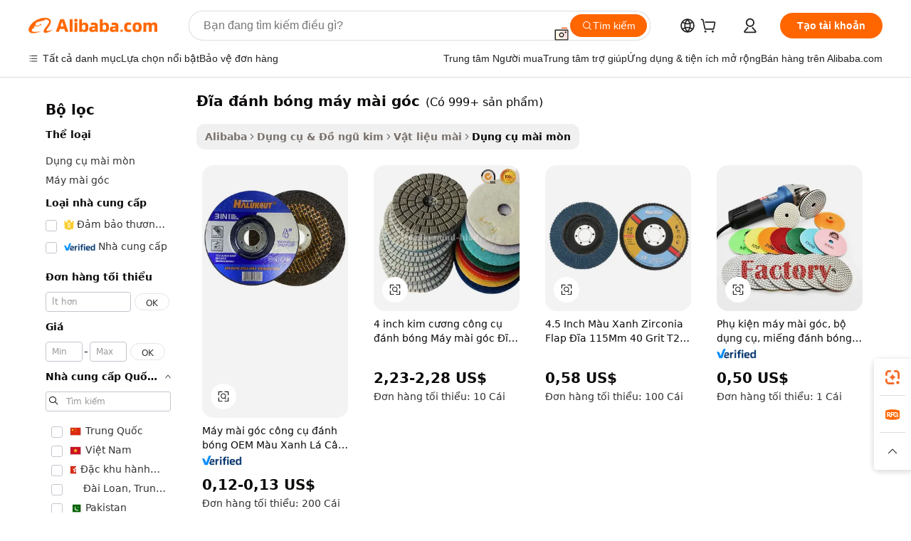

--- FILE ---
content_type: text/html;charset=UTF-8
request_url: https://vietnamese.alibaba.com/wholesale/angle-grinder-polish-disc.html
body_size: 137635
content:

<!-- screen_content -->
    <!-- tangram:6128 begin-->
    <!-- tangram:5410 begin-->
    <!-- tangram:529998 begin-->

<!DOCTYPE html>
<html lang="vi" dir="ltr">
  <head>
        <script>
      window.__BB = {
        scene: window.__bb_scene || 'no page'
      };
      window.__BB.BB_CWV_IGNORE = {
          lcp_element: ['#icbu-buyer-pc-top-banner'],
          lcp_url: [],
        };
      window._timing = {}
      window._timing.first_start = Date.now();
      window.needLoginInspiration = Boolean();
      // 变量用于标记页面首次可见时间
      let firstVisibleTime = null;
      if (typeof document.hidden !== 'undefined') {
        // 页面首次加载时直接统计
        if (!document.hidden) {
          firstVisibleTime = Date.now();
          window.__BB_timex = 1
        } else {
          // 页面不可见时监听 visibilitychange 事件
          document.addEventListener('visibilitychange', () => {
            if (!document.hidden) {
              firstVisibleTime = Date.now();
              window.__BB_timex = firstVisibleTime - window.performance.timing.navigationStart
              window.__BB.firstVisibleTime = window.__BB_timex
              console.log("Page became visible after "+ window.__BB_timex + " ms");
            }
          }, { once: true });  // 确保只触发一次
        }
      } else {
        console.warn('Page Visibility API is not supported in this browser.');
      }
    </script>
        <meta name="data-spm" content="a2700">
        <meta name="aplus-xplug" content="NONE">
        <meta name="aplus-icbu-disable-umid" content="1">
        <meta name="google-translate-customization" content="9de59014edaf3b99-22e1cf3b5ca21786-g00bb439a5e9e5f8f-f">
    <meta name="yandex-verification" content="25a76ba8e4443bb3" />
    <meta name="msvalidate.01" content="E3FBF0E89B724C30844BF17C59608E8F" />
    <meta name="viewport" content="width=device-width, initial-scale=1.0, maximum-scale=5.0, user-scalable=yes">
        <link rel="preconnect" href="https://s.alicdn.com/" crossorigin>
    <link rel="dns-prefetch" href="https://s.alicdn.com">
                        <link rel="preload" href="" as="image">
        <link rel="preload" href="https://s.alicdn.com/@g/alilog/??aplus_plugin_icbufront/index.js,mlog/aplus_v2.js" as="script">
        <link rel="preload" href="https://s.alicdn.com/@img/imgextra/i2/O1CN0153JdbU26g4bILVOyC_!!6000000007690-2-tps-418-58.png" as="image">
        <script>
            window.__APLUS_ABRATE__ = {
        perf_group: 'control',
        scene: "no page",
      };
    </script>
    <meta name="aplus-mmstat-timeout" content="15000">
        <meta content="text/html; charset=utf-8" http-equiv="Content-Type">
          <title>Bán buôn đĩa đánh bóng máy mài góc cho các công trình mài mòn cơ khí - Alibaba.com</title>
      <meta name="keywords" content="Đĩa Đ&aacute;nh B&oacute;ng M&aacute;y M&agrave;i G&oacute;c, nhà cung cấp Đĩa Đ&aacute;nh B&oacute;ng M&aacute;y M&agrave;i G&oacute;c, nhà sản xuất Đĩa Đ&aacute;nh B&oacute;ng M&aacute;y M&agrave;i G&oacute;c, Trung quốc Đĩa Đ&aacute;nh B&oacute;ng M&aacute;y M&agrave;i G&oacute;c">
      <meta name="description" content="Tại các cửa hàng trực tuyến của chúng tôi, chúng tôi cung cấp một danh mục toàn diện về bán buôn đĩa đánh bóng máy mài góc trong bộ sưu tập Dụng cụ mài mòn của chúng tôi dành cho mài và mài mòn cơ khí.">
            <meta name="pagetiming-rate" content="9">
      <meta name="pagetiming-resource-rate" content="4">
                    <link rel="canonical" href="https://vietnamese.alibaba.com/wholesale/angle-grinder-polish-disc.html">
                              <link rel="alternate" hreflang="fr" href="https://french.alibaba.com/wholesale/angle-grinder-polish-disc.html">
                  <link rel="alternate" hreflang="de" href="https://german.alibaba.com/wholesale/angle-grinder-polish-disc.html">
                  <link rel="alternate" hreflang="pt" href="https://portuguese.alibaba.com/wholesale/angle-grinder-polish-disc.html">
                  <link rel="alternate" hreflang="it" href="https://italian.alibaba.com/wholesale/angle-grinder-polish-disc.html">
                  <link rel="alternate" hreflang="es" href="https://spanish.alibaba.com/wholesale/angle-grinder-polish-disc.html">
                  <link rel="alternate" hreflang="ru" href="https://russian.alibaba.com/wholesale/angle-grinder-polish-disc.html">
                  <link rel="alternate" hreflang="ko" href="https://korean.alibaba.com/wholesale/angle-grinder-polish-disc.html">
                  <link rel="alternate" hreflang="ar" href="https://arabic.alibaba.com/wholesale/angle-grinder-polish-disc.html">
                  <link rel="alternate" hreflang="ja" href="https://japanese.alibaba.com/wholesale/angle-grinder-polish-disc.html">
                  <link rel="alternate" hreflang="tr" href="https://turkish.alibaba.com/wholesale/angle-grinder-polish-disc.html">
                  <link rel="alternate" hreflang="th" href="https://thai.alibaba.com/wholesale/angle-grinder-polish-disc.html">
                  <link rel="alternate" hreflang="vi" href="https://vietnamese.alibaba.com/wholesale/angle-grinder-polish-disc.html">
                  <link rel="alternate" hreflang="nl" href="https://dutch.alibaba.com/wholesale/angle-grinder-polish-disc.html">
                  <link rel="alternate" hreflang="he" href="https://hebrew.alibaba.com/wholesale/angle-grinder-polish-disc.html">
                  <link rel="alternate" hreflang="id" href="https://indonesian.alibaba.com/wholesale/angle-grinder-polish-disc.html">
                  <link rel="alternate" hreflang="hi" href="https://hindi.alibaba.com/wholesale/angle-grinder-polish-disc.html">
                  <link rel="alternate" hreflang="en" href="https://www.alibaba.com/wholesale/angle-grinder-polish-disc.html">
                  <link rel="alternate" hreflang="zh" href="https://chinese.alibaba.com/wholesale/angle-grinder-polish-disc.html">
                  <link rel="alternate" hreflang="x-default" href="https://vietnamese.alibaba.com/wholesale/angle-grinder-polish-disc.html">
                                        <script>
      // Aplus 配置自动打点
      var queue = window.goldlog_queue || (window.goldlog_queue = []);
      var tags = ["button", "a", "div", "span", "i", "svg", "input", "li", "tr"];
      queue.push(
        {
          action: 'goldlog.appendMetaInfo',
          arguments: [
            'aplus-auto-exp',
            [
              {
                logkey: '/sc.ug_msite.new_product_exp',
                cssSelector: '[data-spm-exp]',
                props: ["data-spm-exp"],
              },
              {
                logkey: '/sc.ug_pc.seolist_product_exp',
                cssSelector: '.traffic-card-gallery',
                props: ["data-spm-exp"],
              }
            ]
          ]
        }
      )
      queue.push({
        action: 'goldlog.setMetaInfo',
        arguments: ['aplus-auto-clk', JSON.stringify(tags.map(tag =>({
          "logkey": "/sc.ug_msite.new_product_clk",
          tag,
          "filter": "data-spm-clk",
          "props": ["data-spm-clk"]
        })))],
      });
    </script>
  </head>
  <div id="icbu-header"><div id="the-new-header" data-version="4.4.0" data-tnh-auto-exp="tnh-expose" data-scenes="search-products" style="position: relative;background-color: #fff;border-bottom: 1px solid #ddd;box-sizing: border-box; font-family:Inter,SF Pro Text,Roboto,Helvetica Neue,Helvetica,Tahoma,Arial,PingFang SC,Microsoft YaHei;"><div style="display: flex;align-items:center;height: 72px;min-width: 1200px;max-width: 1580px;margin: 0 auto;padding: 0 40px;box-sizing: border-box;"><img style="height: 29px; width: 209px;" src="https://s.alicdn.com/@img/imgextra/i2/O1CN0153JdbU26g4bILVOyC_!!6000000007690-2-tps-418-58.png" alt="" /></div><div style="min-width: 1200px;max-width: 1580px;margin: 0 auto;overflow: hidden;font-size: 14px;display: flex;justify-content: space-between;padding: 0 40px;box-sizing: border-box;"><div style="display: flex; align-items: center; justify-content: space-between"><div style="position: relative; height: 36px; padding: 0 28px 0 20px">All categories</div><div style="position: relative; height: 36px; padding-right: 28px">Featured selections</div><div style="position: relative; height: 36px">Trade Assurance</div></div><div style="display: flex; align-items: center; justify-content: space-between"><div style="position: relative; height: 36px; padding-right: 28px">Buyer Central</div><div style="position: relative; height: 36px; padding-right: 28px">Help Center</div><div style="position: relative; height: 36px; padding-right: 28px">Get the app</div><div style="position: relative; height: 36px">Become a supplier</div></div></div></div></div></div>
  <body data-spm="7724857" style="min-height: calc(100vh + 1px)"><script 
id="beacon-aplus"   
src="//s.alicdn.com/@g/alilog/??aplus_plugin_icbufront/index.js,mlog/aplus_v2.js"
exparams="aplus=async&userid=&aplus&ali_beacon_id=&ali_apache_id=&ali_apache_track=&ali_apache_tracktmp=&eagleeye_traceid=2101c5c217693168166532134e0ea9&ip=3%2e17%2e165%2e55&dmtrack_c={ali%5fresin%5ftrace%3dse%5frst%3d7286%7csp%5fviewtype%3dY%7cset%3d3%7cser%3d1007%7cpageId%3d8c85ef71797f4c0298413c2866bd2473%7cm%5fpageid%3dnull%7cpvmi%3d258e527a469b4561a410143d6ab49784%7csek%5fsepd%3d%25C4%2591%25C4%25A9a%2b%25C4%2591%25C3%25A1nh%2bb%25C3%25B3ng%2bm%25C3%25A1y%2bm%25C3%25A0i%2bg%25C3%25B3c%7csek%3dangle%2bgrinder%2bpolish%2bdisc%7cse%5fpn%3d1%7cp4pid%3d91d36a0f%2d62ef%2d464b%2db26d%2da64ac46c71b5%7csclkid%3dnull%7cforecast%5fpost%5fcate%3dnull%7cseo%5fnew%5fuser%5fflag%3dnull%7ccategoryId%3d4204%7cseo%5fsearch%5fmodel%5fupgrade%5fv2%3d2025070801%7cseo%5fmodule%5fcard%5f20240624%3d202406242%7clong%5ftext%5fgoogle%5ftranslate%5fv2%3d2407142%7cseo%5fcontent%5ftd%5fbottom%5ftext%5fupdate%5fkey%3d2025070801%7cseo%5fsearch%5fmodel%5fupgrade%5fv3%3d2025072201%7cseo%5fsearch%5fmodel%5fmulti%5fupgrade%5fv3%3d2025081101%7cdamo%5falt%5freplace%3dnull%7cwap%5fcross%3d2007659%7cwap%5fcs%5faction%3d2005494%7cAPP%5fVisitor%5fActive%3d26705%7cseo%5fshowroom%5fgoods%5fmix%3d2005244%7cseo%5fdefault%5fcached%5flong%5ftext%5ffrom%5fnew%5fkeyword%5fstep%3d2024122502%7cshowroom%5fgeneral%5ftemplate%3d2005292%7cwap%5fcs%5ftext%3dnull%7cstructured%5fdata%3d2025052702%7cseo%5fmulti%5fstyle%5ftext%5fupdate%3d2511182%7cpc%5fnew%5fheader%3dnull%7cseo%5fmeta%5fcate%5ftemplate%5fv1%3d2025042401%7cseo%5fmeta%5ftd%5fsearch%5fkeyword%5fstep%5fv1%3d2025040999%7cseo%5fshowroom%5fbiz%5fbabablog%3d1%7cshowroom%5fft%5flong%5ftext%5fbaks%3d80802%7cAPP%5fGrowing%5fBuyer%5fHigh%5fIntent%5fActive%3d25488%7cshowroom%5fpc%5fv2019%3d2104%7cAPP%5fProspecting%5fBuyer%3d26712%7ccache%5fcontrol%3d2481986%7cAPP%5fChurned%5fCore%5fBuyer%3d25463%7cseo%5fdefault%5fcached%5flong%5ftext%5fstep%3d24110802%7camp%5flighthouse%5fscore%5fimage%3d19657%7cseo%5fft%5ftranslate%5fgemini%3d25012003%7cwap%5fnode%5fssr%3d2015725%7cdataphant%5fopen%3d27030%7clongtext%5fmulti%5fstyle%5fexpand%5frussian%3d2510142%7cseo%5flongtext%5fgoogle%5fdata%5fsection%3d25021702%7cindustry%5fpopular%5ffloor%3dnull%7cwap%5fad%5fgoods%5fproduct%5finterval%3dnull%7cseo%5fgoods%5fbootom%5fwholesale%5flink%3d2486162%7cseo%5fkeyword%5faatest%3d15%7cseo%5fmiddle%5fwholesale%5flink%3dnull%7cft%5flong%5ftext%5fenpand%5fstep2%3d121602%7cseo%5fft%5flongtext%5fexpand%5fstep3%3d25012102%7cseo%5fwap%5fheadercard%3d2006288%7cAPP%5fChurned%5fInactive%5fVisitor%3d25497%7cAPP%5fGrowing%5fBuyer%5fHigh%5fIntent%5fInactive%3d25484%7cseo%5fmeta%5ftd%5fmulti%5fkey%3d2025061801%7ctop%5frecommend%5f20250120%3d202501201%7clongtext%5fmulti%5fstyle%5fexpand%5ffrench%5fcopy%3d25091802%7clongtext%5fmulti%5fstyle%5fexpand%5ffrench%5fcopy%5fcopy%3d25092502%7cseo%5ffloor%5fexp%3dnull%7cseo%5fshowroom%5falgo%5flink%3d17764%7cseo%5fmeta%5ftd%5faib%5fgeneral%5fkey%3d2025091900%7ccountry%5findustry%3d202311033%7cshowroom%5fft%5flong%5ftext%5fenpand%5fstep1%3d101102%7cseo%5fshowroom%5fnorel%3dnull%7cplp%5fstyle%5f25%5fpc%3d202505222%7cseo%5fggs%5flayer%3d10011%7cquery%5fmutil%5flang%5ftranslate%3d2025060300%7cAPP%5fChurned%5fBuyer%3d25468%7cstream%5frender%5fperf%5fopt%3d2309181%7cwap%5fgoods%3d2007383%7cseo%5fshowroom%5fsimilar%5f20240614%3d202406142%7cchinese%5fopen%3d6307%7cquery%5fgpt%5ftranslate%3d20240820%7cad%5fproduct%5finterval%3dnull%7camp%5fto%5fpwa%3d2007359%7cplp%5faib%5fmulti%5fai%5fmeta%3d20250401%7cwap%5fsupplier%5fcontent%3dnull%7cpc%5ffree%5frefactoring%3d20220315%7cAPP%5fGrowing%5fBuyer%5fInactive%3d25476%7csso%5foem%5ffloor%3dnull%7cseo%5fpc%5fnew%5fview%5f20240807%3d202408072%7cseo%5fbottom%5ftext%5fentity%5fkey%5fcopy%3d2025062400%7cstream%5frender%3d433763%7cseo%5fmodule%5fcard%5f20240424%3d202404241%7cseo%5ftitle%5freplace%5f20191226%3d5841%7clongtext%5fmulti%5fstyle%5fexpand%3d25090802%7cgoogleweblight%3d6516%7clighthouse%5fbase64%3dnull%7cAPP%5fProspecting%5fBuyer%5fActive%3d26719%7cad%5fgoods%5fproduct%5finterval%3dnull%7cseo%5fbottom%5fdeep%5fextend%5fkw%5fkey%3d2025071101%7clongtext%5fmulti%5fstyle%5fexpand%5fturkish%3d25102801%7cilink%5fuv%3d20240911%7cwap%5flist%5fwakeup%3d2005832%7ctpp%5fcrosslink%5fpc%3d20205311%7cseo%5ftop%5fbooth%3d18501%7cAPP%5fGrowing%5fBuyer%5fLess%5fActive%3d25472%7cseo%5fsearch%5fmodel%5fupgrade%5frank%3d2025092401%7cgoodslayer%3d7977%7cft%5flong%5ftext%5ftranslate%5fexpand%5fstep1%3d24110802%7cseo%5fheaderstyle%5ftraffic%5fkey%5fv1%3d2025072100%7ccrosslink%5fswitch%3d2008141%7cp4p%5foutline%3d20240328%7cseo%5fmeta%5ftd%5faib%5fv2%5fkey%3d2025091801%7crts%5fmulti%3d2008404%7cseo%5fad%5foptimization%5fkey%5fv2%3d2025072301%7cAPP%5fVisitor%5fLess%5fActive%3d26694%7cseo%5fsearch%5franker%5fid%3d2025112401%7cplp%5fstyle%5f25%3d202505192%7ccdn%5fvm%3d2007368%7cwap%5fad%5fproduct%5finterval%3dnull%7cseo%5fsearch%5fmodel%5fmulti%5fupgrade%5frank%3d2025092401%7cpc%5fcard%5fshare%3d2025081201%7cAPP%5fGrowing%5fBuyer%5fHigh%5fIntent%5fLess%5fActive%3d25480%7cgoods%5ftitle%5fsubstitute%3d9618%7cwap%5fscreen%5fexp%3d2025081400%7creact%5fheader%5ftest%3d202502182%7cpc%5fcs%5fcolor%3dnull%7cshowroom%5fft%5flong%5ftext%5ftest%3d72502%7cone%5ftap%5flogin%5fABTest%3d202308153%7cseo%5fhyh%5fshow%5ftags%3dnull%7cplp%5fstructured%5fdata%3d2508182%7cguide%5fdelete%3d2008526%7cseo%5findustry%5ftemplate%3dnull%7cseo%5fmeta%5ftd%5fmulti%5fes%5fkey%3d2025073101%7cseo%5fshowroom%5fdata%5fmix%3d19888%7csso%5ftop%5franking%5ffloor%3d20031%7cseo%5ftd%5fdeep%5fupgrade%5fkey%5fv3%3d2025081101%7cwap%5fue%5fone%3d2025111401%7cshowroom%5fto%5frts%5flink%3d2008480%7ccountrysearch%5ftest%3dnull%7cshowroom%5flist%5fnew%5farrival%3d2811002%7cchannel%5famp%5fto%5fpwa%3d2008435%7cseo%5fmulti%5fstyles%5flong%5ftext%3d2503172%7cseo%5fmeta%5ftext%5fmutli%5fcate%5ftemplate%5fv1%3d2025080801%7cseo%5fdefault%5fcached%5fmutil%5flong%5ftext%5fstep%3d24110436%7cseo%5faction%5fpoint%5ftype%3d22823%7cseo%5faib%5ftd%5flaunch%5f20240828%5fcopy%3d202408282%7cseo%5fshowroom%5fwholesale%5flink%3dnull%7cseo%5fperf%5fimprove%3d2023999%7cseo%5fwap%5flist%5fbounce%5f01%3d2063%7cseo%5fwap%5flist%5fbounce%5f02%3d2128%7cAPP%5fGrowing%5fBuyer%5fActive%3d25492%7cvideolayer%3dnull%7cvideo%5fplay%3dnull%7cAPP%5fChurned%5fMember%5fInactive%3d25501%7cseo%5fgoogle%5fnew%5fstruct%3d438326%7cicbu%5falgo%5fp4p%5fseo%5fad%3d2025072301%7ctpp%5ftrace%3dseoKeyword%2dseoKeyword%5fv3%2dproduct%2dPRODUCT%5fFAIL}&pageid=0311a5372101c8831769316817&hn=ensearchweb033001200131%2erg%2dus%2deast%2eus44&asid=AQAAAADRoXVpaUJEZwAAAADIirGaTYOy1w==&treq=&tres=" async>
</script>
                        <!-- tangram:7430 begin-->
 <style>
   .traffic-card-gallery {display: flex;position: relative;flex-direction: column;justify-content: flex-start;border-radius: 0.5rem;background-color: #fff;padding: 0.5rem 0.5rem 1rem;overflow: hidden;font-size: 0.75rem;line-height: 1rem;}
   .product-price {
     b {
       font-size: 22px;
     }
   }
 </style>
<!-- tangram:7430 end-->
            <link href="//s.alicdn.com/@g/usergrowth-fe/traffic-infra-dev/0.0.41/cdn-traffic-free-pc/index.css" rel="stylesheet">
            <link href="//s.alicdn.com/@g/code/npm/@alife/the-new-header/4.97.0/index.css" rel="stylesheet">
        <script>
      window.TheNewHeaderProps = {"scenes":"search-products","useCommonStyle":false};
      window._TrafficHeader_ =  {"scenes":"search-products","useCommonStyle":false};
      window._timing.first_end = Date.now();
    </script>
    <!--ssrStatus:-->
    <!-- streaming partpc -->
    <script>
      window._timing.second_start = Date.now();
    </script>
        <!-- 只有存在商品数据的值，才去调用同构，避免第一段时重复调用同构，商品列表的大小为: 47 -->
            <div id="root"><!-- Silkworm Render: 2101c5c217693168166532134e0ea9 --><div class="page-traffic-free il-m-auto il-min-w-[1200px] il-max-w-[1580px] il-py-3 il-pe-[3.25rem] il-ps-[3.25rem]"><div class="il-relative il-m-auto il-mb-4 il-flex il-flex-row"><div class="no-scrollbar il-sticky il-top-0 il-max-h-[100vh] il-w-[200px] il-flex-shrink-0 il-flex-grow-0 il-overflow-y-scroll il-rounded il-bg-white" role="navigation" aria-label="Product filters" tabindex="0"><div class="il-flex il-flex-col il-space-y-4 il-pt-4"><div class="il-animate-pulse il-h-6 il-w-1/2 il-rounded il-bg-accent"></div><div class="il-space-y-4"><div class="il-animate-pulse il-rounded-md il-bg-muted il-h-4 il-w-10/12"></div><div class="il-animate-pulse il-rounded-md il-bg-muted il-h-4 il-w-8/12"></div><div class="il-animate-pulse il-rounded-md il-bg-muted il-h-4 il-w-9/12"></div><div class="il-animate-pulse il-rounded-md il-bg-muted il-h-4 il-w-7/12"></div></div><div class="il-animate-pulse il-h-6 il-w-1/2 il-rounded il-bg-accent"></div><div class="il-space-y-4"><div class="il-animate-pulse il-rounded-md il-bg-muted il-h-4 il-w-10/12"></div><div class="il-animate-pulse il-rounded-md il-bg-muted il-h-4 il-w-8/12"></div><div class="il-animate-pulse il-rounded-md il-bg-muted il-h-4 il-w-9/12"></div><div class="il-animate-pulse il-rounded-md il-bg-muted il-h-4 il-w-7/12"></div></div><div class="il-animate-pulse il-h-6 il-w-1/2 il-rounded il-bg-accent"></div><div class="il-space-y-4"><div class="il-animate-pulse il-rounded-md il-bg-muted il-h-4 il-w-10/12"></div><div class="il-animate-pulse il-rounded-md il-bg-muted il-h-4 il-w-8/12"></div><div class="il-animate-pulse il-rounded-md il-bg-muted il-h-4 il-w-9/12"></div><div class="il-animate-pulse il-rounded-md il-bg-muted il-h-4 il-w-7/12"></div></div><div class="il-animate-pulse il-h-6 il-w-1/2 il-rounded il-bg-accent"></div><div class="il-space-y-4"><div class="il-animate-pulse il-rounded-md il-bg-muted il-h-4 il-w-10/12"></div><div class="il-animate-pulse il-rounded-md il-bg-muted il-h-4 il-w-8/12"></div><div class="il-animate-pulse il-rounded-md il-bg-muted il-h-4 il-w-9/12"></div><div class="il-animate-pulse il-rounded-md il-bg-muted il-h-4 il-w-7/12"></div></div><div class="il-animate-pulse il-h-6 il-w-1/2 il-rounded il-bg-accent"></div><div class="il-space-y-4"><div class="il-animate-pulse il-rounded-md il-bg-muted il-h-4 il-w-10/12"></div><div class="il-animate-pulse il-rounded-md il-bg-muted il-h-4 il-w-8/12"></div><div class="il-animate-pulse il-rounded-md il-bg-muted il-h-4 il-w-9/12"></div><div class="il-animate-pulse il-rounded-md il-bg-muted il-h-4 il-w-7/12"></div></div><div class="il-animate-pulse il-h-6 il-w-1/2 il-rounded il-bg-accent"></div><div class="il-space-y-4"><div class="il-animate-pulse il-rounded-md il-bg-muted il-h-4 il-w-10/12"></div><div class="il-animate-pulse il-rounded-md il-bg-muted il-h-4 il-w-8/12"></div><div class="il-animate-pulse il-rounded-md il-bg-muted il-h-4 il-w-9/12"></div><div class="il-animate-pulse il-rounded-md il-bg-muted il-h-4 il-w-7/12"></div></div></div></div><div class="il-flex-1 il-overflow-hidden il-p-2 il-ps-6"><div class="il-mb-4 il-flex il-items-baseline" data-modulename="Keywords"><h1 class="il-me-2 il-text-xl il-font-bold">Đĩa đánh bóng máy mài góc</h1><p>(Có 999+ sản phẩm)</p></div><div class="il-flex il-items-center il-gap-3 il-h-10 il-mb-3"><div class="il-rounded-sm il-bg-[#d9d9d963] il-px-3 il-py-2 il-font-semibold"><nav aria-label="breadcrumb" data-modulename="Breadcrumb"><ol class="il-flex il-flex-wrap il-items-center il-gap-1.5 il-break-words il-text-sm il-text-muted-foreground sm:il-gap-2.5"><li class="il-inline-flex il-items-center il-gap-1.5"><a class="il-transition-colors hover:il-text-foreground il-text-sm" href="https://vietnamese.alibaba.com">Alibaba</a></li><li role="presentation" aria-hidden="true" class="rtl:il-scale-[-1] [&amp;&gt;svg]:il-size-3.5"><svg xmlns="http://www.w3.org/2000/svg" width="24" height="24" viewBox="0 0 24 24" fill="none" stroke="currentColor" stroke-width="2" stroke-linecap="round" stroke-linejoin="round" class="lucide lucide-chevron-right "><path d="m9 18 6-6-6-6"></path></svg></li><li class="il-inline-flex il-items-center il-gap-1.5"><a class="il-transition-colors hover:il-text-foreground il-text-sm" href="https://vietnamese.alibaba.com/tools-hardware_p1420">Dụng cụ &amp; Đồ ngũ kim</a></li><li role="presentation" aria-hidden="true" class="rtl:il-scale-[-1] [&amp;&gt;svg]:il-size-3.5"><svg xmlns="http://www.w3.org/2000/svg" width="24" height="24" viewBox="0 0 24 24" fill="none" stroke="currentColor" stroke-width="2" stroke-linecap="round" stroke-linejoin="round" class="lucide lucide-chevron-right "><path d="m9 18 6-6-6-6"></path></svg></li><li class="il-inline-flex il-items-center il-gap-1.5"><a class="il-transition-colors hover:il-text-foreground il-text-sm" href="https://vietnamese.alibaba.com/catalog/abrasives_cid201152406">Vật liệu mài</a></li><li role="presentation" aria-hidden="true" class="rtl:il-scale-[-1] [&amp;&gt;svg]:il-size-3.5"><svg xmlns="http://www.w3.org/2000/svg" width="24" height="24" viewBox="0 0 24 24" fill="none" stroke="currentColor" stroke-width="2" stroke-linecap="round" stroke-linejoin="round" class="lucide lucide-chevron-right "><path d="m9 18 6-6-6-6"></path></svg></li><li class="il-inline-flex il-items-center il-gap-1.5"><span role="link" aria-disabled="true" aria-current="page" class="il-text-foreground il-font-semibold">Dụng cụ mài mòn</span></li></ol></nav></div></div><div class="il-mb-4 il-grid il-grid-cols-4 !il-gap-x-5 !il-gap-y-5 il-pb-4" data-modulename="ProductList-G"><div class="traffic-card-gallery" data-spm-exp="product_id=1601599670821&amp;se_kw=%C4%91%C4%A9a+%C4%91%C3%A1nh+b%C3%B3ng+m%C3%A1y+m%C3%A0i+g%C3%B3c&amp;floor_name=normalOffer&amp;is_p4p=N&amp;module_type=gallery&amp;pos=0&amp;page_pos=1&amp;track_info=pageid%3A8c85ef71797f4c0298413c2866bd2473%40%40core_properties%3A%40%40item_type%3Anormal%40%40user_growth_channel%3Anull%40%40user_growth_product_id%3Anull%40%40user_growth_category_id%3Anull%40%40user_growth_i2q_keyword%3Aangle+grinder+polish+disc%40%40skuIntentionTag%3A0%40%40originalFileName%3AHbbfaa1b398e44092848388fa9d72e8c3w.jpg%40%40skuImgReplace%3Afalse%40%40queryFirstCateId%3A1420%40%40pid%3A605_0014_0101%40%40product_id%3A1601599670821%40%40page_number%3A1%40%40rlt_rank%3A0%40%40brand_abs_pos%3A48%40%40product_type%3Anormal%40%40company_id%3A274775763%40%40p4pid%3A91d36a0f-62ef-464b-b26d-a64ac46c71b5%40%40country_id%3AUS%40%40is_live%3Afalse%40%40prod_image_show%3Anull%40%40cate_ext_id%3A4204%40%40FPPosChangeIndicator%3A-1%40%40dynamic_tag%3Apidgroup%3Dother%3Btestgroup%3Dother%3BtestgroupFp%3DNULL%40%40searchType%3Amain_showroom_search_product_keyword%40%40openSceneId%3A18%40%40isPay%3A1%40%40itemSubType%3Anormal%40%40language%3Avi%40%40oriKeyWord%3Aangle%2Bgrinder%2Bpolish%2Bdisc%40%40enKeyword%3Aangle%2Bgrinder%2Bpolish%2Bdisc%40%40recallKeyWord%3Aangle%2Bgrinder%2Bpolish%2Bdisc%40%40isMl%3Atrue%40%40langident%3Aen%40%40mlType%3Adamo&amp;track_info_detail=undefined&amp;click_param=undefined&amp;trace_info=undefined&amp;extra=%7B%22page_size%22%3A40%2C%22page_no%22%3A1%2C%22seq_id%22%3A0%2C%22rank_score_info%22%3A%22pG%3A3.0%2CrankS%3A8.931000076301154E7%2CrelS%3A0.5653563839591869%2CrelL%3A0.8%2CrelTST%3A0.8%2CrelABTest%3A0.8%2CrelET_old%3A0.8%2CqtS%3A0.0%2Cpqua%3A0.6%2Cpbusi%3A0.805%2CctrS%3A0.0%2CcvrS%3A0.0%2CoType%3A75.0%2CqTag%3A1.0%2Cpimg%3A0.0%2Cppop%3A0.0%2Csms%3A0.0%2Cctryops%3A0.0%2Cfbcnt%3A0.0%2Cmsops%3A0.0%2Cqescore%3A0.0%2Clmscore%3A0.0%2Cunnormal_neg%3A0.0%2Cprod_neg3%3A0.0%2Cprod_neg2%3A0.0%2Cfake_price%3A0.0%2Ccomp_rdu2%3A0.0%2Ccomp_neg2%3A0.0%2Cfc_comp_neg1%3A0.0%2Cfc_comp_neg2%3A0.0%2Cfc_comp_neg_budget%3A0.0%2Cfc_comp_neg4%3A0.0%2Cfc_comp_neg5%3A0.0%2Cfc_comp_neg6%3A0.0%2Cfc_comp_neg7%3A0.0%2Cfc_comp_neg8%3A0.0%2Cfc_comp_neg9%3A0.0%2Ccomp_neg1%3A0.0%2Ccomp_neg%3A0.0%2Cstar%3A2.0%2Cstarctr%3A0.0%2Cstarbs%3A0.0%2Cstarlevel%3A0.4%2Cggs_new%3A0.0%2Cggs_resign%3A0.0%2Cxuqian%3A0.0%2Cnew_prod%3A0.0%2Cpersonalize_v5%3A0.0%2Cpersonalize_v6%3A0.0%2CoffRecType%3A1.0%2Cfinal_rel_score%3A0.8%2Cpervec_score%3A0.0%2Cpervec_score_v1%3A0.0%2Cpervec_score_v2%3A0.0%2Cprerank_score%3A0.0%2Cfp_retrieval%3A0.0%2Cmtl_cd_comp_ab_abpro%3A0.1976%2Cpro_ranking_weight%3A1.0%2Cbeta_ad_score%3A0.0%2Cweighted_fc_risk%3A0.0%2Cweighted_fc_service%3A2800000.0%2Cweighted_fc_value%3A0.0%2Cweighted_fc_growth%3A0.0%2Cweighted_mtl_ctr%3A0.0%2Cweighted_rk_risk%3A0.0%2Cis_pay_v6%3A2.931000076301154E7%2Ctms_bf_v1%3A2.931000076301154E7%2Crel_group_variable%3A2.931000076301154E7%2Clevel_score%3A8.931000076301154E7%2Ctms_af_v1%3A8.931000076301154E7%2Cltr_add_score%3A8.931000076301154E7%2Cranking_mtl_score%3A0.0%2Cquery_type%3A1.0%2Cquery_words_size%3A4.0%2Cquery_type_aggr%3A2.0%2Cfc_risk_final%3A8.931000076301154E7%2Cfc_comp_prod_final%3A8.931000076301154E7%2Crecall_type%3A1.0%22%7D" data-product_id="1601599670821" data-floor_name="normalOffer" data-is_p4p="N" data-module_type="G" data-pos="0" data-page_pos="1" data-se_kw="đĩa đánh bóng máy mài góc" data-track_info="pageid:8c85ef71797f4c0298413c2866bd2473@@core_properties:@@item_type:normal@@user_growth_channel:null@@user_growth_product_id:null@@user_growth_category_id:null@@user_growth_i2q_keyword:angle grinder polish disc@@skuIntentionTag:0@@originalFileName:Hbbfaa1b398e44092848388fa9d72e8c3w.jpg@@skuImgReplace:false@@queryFirstCateId:1420@@pid:605_0014_0101@@product_id:1601599670821@@page_number:1@@rlt_rank:0@@brand_abs_pos:48@@product_type:normal@@company_id:274775763@@p4pid:91d36a0f-62ef-464b-b26d-a64ac46c71b5@@country_id:US@@is_live:false@@prod_image_show:null@@cate_ext_id:4204@@FPPosChangeIndicator:-1@@dynamic_tag:pidgroup=other;testgroup=other;testgroupFp=NULL@@searchType:main_showroom_search_product_keyword@@openSceneId:18@@isPay:1@@itemSubType:normal@@language:vi@@oriKeyWord:angle+grinder+polish+disc@@enKeyword:angle+grinder+polish+disc@@recallKeyWord:angle+grinder+polish+disc@@isMl:true@@langident:en@@mlType:damo" data-extra="{&quot;page_size&quot;:40,&quot;page_no&quot;:1,&quot;seq_id&quot;:0}"><a href="https://vietnamese.alibaba.com/product-detail/Angle-Grinder-Polishing-Tools-OEM-green-1601599670821.html" target="_blank" data-spm-clk="product_id=1601599670821&amp;se_kw=%C4%91%C4%A9a+%C4%91%C3%A1nh+b%C3%B3ng+m%C3%A1y+m%C3%A0i+g%C3%B3c&amp;is_p4p=N&amp;module_type=gallery&amp;pos=0&amp;page_pos=1&amp;action=openProduct&amp;type=title&amp;floor_name=normalOffer&amp;track_info=%22pageid%3A8c85ef71797f4c0298413c2866bd2473%40%40core_properties%3A%40%40item_type%3Anormal%40%40user_growth_channel%3Anull%40%40user_growth_product_id%3Anull%40%40user_growth_category_id%3Anull%40%40user_growth_i2q_keyword%3Aangle+grinder+polish+disc%40%40skuIntentionTag%3A0%40%40originalFileName%3AHbbfaa1b398e44092848388fa9d72e8c3w.jpg%40%40skuImgReplace%3Afalse%40%40queryFirstCateId%3A1420%40%40pid%3A605_0014_0101%40%40product_id%3A1601599670821%40%40page_number%3A1%40%40rlt_rank%3A0%40%40brand_abs_pos%3A48%40%40product_type%3Anormal%40%40company_id%3A274775763%40%40p4pid%3A91d36a0f-62ef-464b-b26d-a64ac46c71b5%40%40country_id%3AUS%40%40is_live%3Afalse%40%40prod_image_show%3Anull%40%40cate_ext_id%3A4204%40%40FPPosChangeIndicator%3A-1%40%40dynamic_tag%3Apidgroup%3Dother%3Btestgroup%3Dother%3BtestgroupFp%3DNULL%40%40searchType%3Amain_showroom_search_product_keyword%40%40openSceneId%3A18%40%40isPay%3A1%40%40itemSubType%3Anormal%40%40language%3Avi%40%40oriKeyWord%3Aangle%2Bgrinder%2Bpolish%2Bdisc%40%40enKeyword%3Aangle%2Bgrinder%2Bpolish%2Bdisc%40%40recallKeyWord%3Aangle%2Bgrinder%2Bpolish%2Bdisc%40%40isMl%3Atrue%40%40langident%3Aen%40%40mlType%3Adamo%22&amp;extra=%7B%22page_size%22%3A40%2C%22page_no%22%3A1%2C%22seq_id%22%3A0%7D" class="product-image il-group il-relative il-mb-2 il-aspect-square il-overflow-hidden il-rounded-lg" rel="noreferrer"><div class="il-relative" role="region" aria-roledescription="carousel"><div class="il-overflow-hidden"><div class="il-flex"><div role="group" aria-roledescription="slide" class="il-min-w-0 il-shrink-0 il-grow-0 il-relative il-m-0 il-w-full il-basis-full il-p-0"><img fetchPriority="high" id="seo-pc-product-img-pos0-index0" alt="Máy mài góc công cụ đánh bóng OEM Màu Xanh Lá Cây Đen mài mòn đĩa 4 inch 60 Grit Mài bánh xe 100*6mm cho kim loại sắt thép - Product Image 1" class="il-relative il-aspect-square il-w-full product-pos-0 il-transition-transform il-duration-300 il-ease-in-out group-hover:il-scale-110" src="//s.alicdn.com/@sc04/kf/Hbbfaa1b398e44092848388fa9d72e8c3w.jpg_300x300.jpg" loading="eager"/><div class="il-absolute il-bottom-0 il-end-0 il-start-0 il-top-0 il-bg-black il-opacity-5"></div></div><div role="group" aria-roledescription="slide" class="il-min-w-0 il-shrink-0 il-grow-0 il-relative il-m-0 il-w-full il-basis-full il-p-0"><img fetchPriority="auto" id="seo-pc-product-img-pos0-index1" alt="Máy mài góc công cụ đánh bóng OEM Màu Xanh Lá Cây Đen mài mòn đĩa 4 inch 60 Grit Mài bánh xe 100*6mm cho kim loại sắt thép - Product Image 2" class="il-relative il-aspect-square il-w-full product-pos-1 " src="//s.alicdn.com/@sc04/kf/Hdca66fb5a4fb4754a17d7339824fa0ccW.jpg_300x300.jpg" loading="lazy"/><div class="il-absolute il-bottom-0 il-end-0 il-start-0 il-top-0 il-bg-black il-opacity-5"></div></div><div role="group" aria-roledescription="slide" class="il-min-w-0 il-shrink-0 il-grow-0 il-relative il-m-0 il-w-full il-basis-full il-p-0"><img fetchPriority="auto" id="seo-pc-product-img-pos0-index2" alt="Máy mài góc công cụ đánh bóng OEM Màu Xanh Lá Cây Đen mài mòn đĩa 4 inch 60 Grit Mài bánh xe 100*6mm cho kim loại sắt thép - Product Image 3" class="il-relative il-aspect-square il-w-full product-pos-2 " src="//s.alicdn.com/@sc04/kf/Hf245179dde4442e785bef91fae53a7d7H.jpg_300x300.jpg" loading="lazy"/><div class="il-absolute il-bottom-0 il-end-0 il-start-0 il-top-0 il-bg-black il-opacity-5"></div></div><div role="group" aria-roledescription="slide" class="il-min-w-0 il-shrink-0 il-grow-0 il-relative il-m-0 il-w-full il-basis-full il-p-0"><img fetchPriority="auto" id="seo-pc-product-img-pos0-index3" alt="Máy mài góc công cụ đánh bóng OEM Màu Xanh Lá Cây Đen mài mòn đĩa 4 inch 60 Grit Mài bánh xe 100*6mm cho kim loại sắt thép - Product Image 4" class="il-relative il-aspect-square il-w-full product-pos-3 " src="//s.alicdn.com/@sc04/kf/Hdbecaa46854e41d78baff33013efef15i.jpg_300x300.jpg" loading="lazy"/><div class="il-absolute il-bottom-0 il-end-0 il-start-0 il-top-0 il-bg-black il-opacity-5"></div></div><div role="group" aria-roledescription="slide" class="il-min-w-0 il-shrink-0 il-grow-0 il-relative il-m-0 il-w-full il-basis-full il-p-0"><img fetchPriority="auto" id="seo-pc-product-img-pos0-index4" alt="Máy mài góc công cụ đánh bóng OEM Màu Xanh Lá Cây Đen mài mòn đĩa 4 inch 60 Grit Mài bánh xe 100*6mm cho kim loại sắt thép - Product Image 5" class="il-relative il-aspect-square il-w-full product-pos-4 " src="//s.alicdn.com/@sc04/kf/Hd4537599c5ba46e5a2f09c9a2a7ec026H.jpg_300x300.jpg" loading="lazy"/><div class="il-absolute il-bottom-0 il-end-0 il-start-0 il-top-0 il-bg-black il-opacity-5"></div></div><div role="group" aria-roledescription="slide" class="il-min-w-0 il-shrink-0 il-grow-0 il-relative il-m-0 il-w-full il-basis-full il-p-0"><img fetchPriority="auto" id="seo-pc-product-img-pos0-index5" alt="Máy mài góc công cụ đánh bóng OEM Màu Xanh Lá Cây Đen mài mòn đĩa 4 inch 60 Grit Mài bánh xe 100*6mm cho kim loại sắt thép - Product Image 6" class="il-relative il-aspect-square il-w-full product-pos-5 " src="//s.alicdn.com/@sc04/kf/H62b3a02493de42e7ba430d59adb0aeb3d.jpg_300x300.jpg" loading="lazy"/><div class="il-absolute il-bottom-0 il-end-0 il-start-0 il-top-0 il-bg-black il-opacity-5"></div></div></div></div><button class="il-inline-flex il-items-center il-justify-center il-whitespace-nowrap il-text-xs il-font-medium il-ring-offset-background il-transition-colors focus-visible:il-outline-none focus-visible:il-ring-2 focus-visible:il-ring-ring focus-visible:il-ring-offset-2 disabled:il-pointer-events-none disabled:il-opacity-10 il-border il-bg-background hover:il-bg-accent hover:il-text-accent-foreground il-absolute il-h-8 il-w-8 il-rounded-full il-border-input rtl:il-scale-x-[-1] il-start-2 il-top-1/2 il--translate-y-1/2 il-invisible group-hover:il-visible" disabled=""><svg xmlns="http://www.w3.org/2000/svg" width="24" height="24" viewBox="0 0 24 24" fill="none" stroke="currentColor" stroke-width="2" stroke-linecap="round" stroke-linejoin="round" class="lucide lucide-arrow-left il-h-4 il-w-4"><path d="m12 19-7-7 7-7"></path><path d="M19 12H5"></path></svg><span class="il-sr-only">Previous slide</span></button><button class="il-inline-flex il-items-center il-justify-center il-whitespace-nowrap il-text-xs il-font-medium il-ring-offset-background il-transition-colors focus-visible:il-outline-none focus-visible:il-ring-2 focus-visible:il-ring-ring focus-visible:il-ring-offset-2 disabled:il-pointer-events-none disabled:il-opacity-10 il-border il-bg-background hover:il-bg-accent hover:il-text-accent-foreground il-absolute il-h-8 il-w-8 il-rounded-full il-border-input rtl:il-scale-x-[-1] il-end-2 il-top-1/2 il--translate-y-1/2 il-invisible group-hover:il-visible" disabled=""><svg xmlns="http://www.w3.org/2000/svg" width="24" height="24" viewBox="0 0 24 24" fill="none" stroke="currentColor" stroke-width="2" stroke-linecap="round" stroke-linejoin="round" class="lucide lucide-arrow-right il-h-4 il-w-4"><path d="M5 12h14"></path><path d="m12 5 7 7-7 7"></path></svg><span class="il-sr-only">Next slide</span></button></div></a><div class="il-flex il-flex-1 il-flex-col il-justify-start"><a class="product-title il-mb-1 il-line-clamp-2 il-text-sm hover:il-underline" href="https://vietnamese.alibaba.com/product-detail/Angle-Grinder-Polishing-Tools-OEM-green-1601599670821.html" target="_blank" data-spm-clk="product_id=1601599670821&amp;se_kw=%C4%91%C4%A9a+%C4%91%C3%A1nh+b%C3%B3ng+m%C3%A1y+m%C3%A0i+g%C3%B3c&amp;is_p4p=N&amp;module_type=gallery&amp;pos=0&amp;page_pos=1&amp;action=openProduct&amp;type=title&amp;floor_name=normalOffer&amp;track_info=%22pageid%3A8c85ef71797f4c0298413c2866bd2473%40%40core_properties%3A%40%40item_type%3Anormal%40%40user_growth_channel%3Anull%40%40user_growth_product_id%3Anull%40%40user_growth_category_id%3Anull%40%40user_growth_i2q_keyword%3Aangle+grinder+polish+disc%40%40skuIntentionTag%3A0%40%40originalFileName%3AHbbfaa1b398e44092848388fa9d72e8c3w.jpg%40%40skuImgReplace%3Afalse%40%40queryFirstCateId%3A1420%40%40pid%3A605_0014_0101%40%40product_id%3A1601599670821%40%40page_number%3A1%40%40rlt_rank%3A0%40%40brand_abs_pos%3A48%40%40product_type%3Anormal%40%40company_id%3A274775763%40%40p4pid%3A91d36a0f-62ef-464b-b26d-a64ac46c71b5%40%40country_id%3AUS%40%40is_live%3Afalse%40%40prod_image_show%3Anull%40%40cate_ext_id%3A4204%40%40FPPosChangeIndicator%3A-1%40%40dynamic_tag%3Apidgroup%3Dother%3Btestgroup%3Dother%3BtestgroupFp%3DNULL%40%40searchType%3Amain_showroom_search_product_keyword%40%40openSceneId%3A18%40%40isPay%3A1%40%40itemSubType%3Anormal%40%40language%3Avi%40%40oriKeyWord%3Aangle%2Bgrinder%2Bpolish%2Bdisc%40%40enKeyword%3Aangle%2Bgrinder%2Bpolish%2Bdisc%40%40recallKeyWord%3Aangle%2Bgrinder%2Bpolish%2Bdisc%40%40isMl%3Atrue%40%40langident%3Aen%40%40mlType%3Adamo%22&amp;extra=%7B%22page_size%22%3A40%2C%22page_no%22%3A1%2C%22seq_id%22%3A0%7D" data-component="ProductTitle" rel="noreferrer"><span data-role="tags-before-title"></span><h2 style="display:inline">Máy mài góc công cụ đánh bóng OEM Màu Xanh Lá Cây Đen mài mòn đĩa 4 inch 60 Grit Mài bánh xe 100*6mm cho kim loại sắt thép</h2></a><div class="il-mb-3 il-flex il-h-4 il-flex-nowrap il-items-center il-overflow-hidden" data-component="ProductTag"><a href="https://fuwu.alibaba.com/page/verifiedsuppliers.htm?tracelog=search" class="il-me-1 il-inline-block il-h-3.5" target="_blank" data-spm-clk="product_id=1601599670821&amp;se_kw=%C4%91%C4%A9a+%C4%91%C3%A1nh+b%C3%B3ng+m%C3%A1y+m%C3%A0i+g%C3%B3c&amp;is_p4p=N&amp;module_type=gallery&amp;pos=0&amp;page_pos=1&amp;action=verifiedSupplier&amp;type=verifiedSupplier&amp;floor_name=normalOffer&amp;track_info=%22pageid%3A8c85ef71797f4c0298413c2866bd2473%40%40core_properties%3A%40%40item_type%3Anormal%40%40user_growth_channel%3Anull%40%40user_growth_product_id%3Anull%40%40user_growth_category_id%3Anull%40%40user_growth_i2q_keyword%3Aangle+grinder+polish+disc%40%40skuIntentionTag%3A0%40%40originalFileName%3AHbbfaa1b398e44092848388fa9d72e8c3w.jpg%40%40skuImgReplace%3Afalse%40%40queryFirstCateId%3A1420%40%40pid%3A605_0014_0101%40%40product_id%3A1601599670821%40%40page_number%3A1%40%40rlt_rank%3A0%40%40brand_abs_pos%3A48%40%40product_type%3Anormal%40%40company_id%3A274775763%40%40p4pid%3A91d36a0f-62ef-464b-b26d-a64ac46c71b5%40%40country_id%3AUS%40%40is_live%3Afalse%40%40prod_image_show%3Anull%40%40cate_ext_id%3A4204%40%40FPPosChangeIndicator%3A-1%40%40dynamic_tag%3Apidgroup%3Dother%3Btestgroup%3Dother%3BtestgroupFp%3DNULL%40%40searchType%3Amain_showroom_search_product_keyword%40%40openSceneId%3A18%40%40isPay%3A1%40%40itemSubType%3Anormal%40%40language%3Avi%40%40oriKeyWord%3Aangle%2Bgrinder%2Bpolish%2Bdisc%40%40enKeyword%3Aangle%2Bgrinder%2Bpolish%2Bdisc%40%40recallKeyWord%3Aangle%2Bgrinder%2Bpolish%2Bdisc%40%40isMl%3Atrue%40%40langident%3Aen%40%40mlType%3Adamo%22&amp;extra=%7B%22page_size%22%3A40%2C%22page_no%22%3A1%2C%22seq_id%22%3A0%7D" rel="noreferrer"><img fetchPriority="low" class="il-h-full" src="https://img.alicdn.com/imgextra/i2/O1CN01YDryn81prCbNwab4Q_!!6000000005413-2-tps-168-42.png" alt="verify" loading="lazy"/></a></div><div class="il-mb-[0.125rem] il-text-xl il-font-bold il-flex il-items-start" data-component="ProductPrice">0,12-0,13 US$</div><div class="il-text-sm il-text-secondary-foreground" data-component="LowestPrice"></div><div class="il-text-sm il-text-secondary-foreground" data-component="ProductMoq">Đơn hàng tối thiểu: 200 Cái</div></div></div><div class="traffic-card-gallery" data-spm-exp="product_id=60694289208&amp;se_kw=%C4%91%C4%A9a+%C4%91%C3%A1nh+b%C3%B3ng+m%C3%A1y+m%C3%A0i+g%C3%B3c&amp;floor_name=normalOffer&amp;is_p4p=N&amp;module_type=gallery&amp;pos=1&amp;page_pos=1&amp;track_info=pageid%3A8c85ef71797f4c0298413c2866bd2473%40%40core_properties%3A%40%40item_type%3Anormal%40%40user_growth_channel%3Anull%40%40user_growth_product_id%3Anull%40%40user_growth_category_id%3Anull%40%40user_growth_i2q_keyword%3Aangle+grinder+polish+disc%40%40skuIntentionTag%3A0%40%40originalFileName%3AU6bda93030b674d5bb065f461fbd9a6beY.jpg%40%40skuImgReplace%3Afalse%40%40queryFirstCateId%3A1420%40%40pid%3A605_0014_0101%40%40product_id%3A60694289208%40%40page_number%3A1%40%40rlt_rank%3A1%40%40brand_abs_pos%3A49%40%40product_type%3Anormal%40%40company_id%3A238965236%40%40p4pid%3A91d36a0f-62ef-464b-b26d-a64ac46c71b5%40%40country_id%3AUS%40%40is_live%3Afalse%40%40prod_image_show%3Anull%40%40cate_ext_id%3A4204%40%40FPPosChangeIndicator%3A-1%40%40dynamic_tag%3Apidgroup%3Dother%3Btestgroup%3Dother%3BtestgroupFp%3DNULL%40%40searchType%3Amain_showroom_search_product_keyword%40%40openSceneId%3A18%40%40isPay%3A1%40%40itemSubType%3Anormal%40%40language%3Avi%40%40oriKeyWord%3Aangle%2Bgrinder%2Bpolish%2Bdisc%40%40enKeyword%3Aangle%2Bgrinder%2Bpolish%2Bdisc%40%40recallKeyWord%3Aangle%2Bgrinder%2Bpolish%2Bdisc%40%40isMl%3Atrue%40%40langident%3Aen%40%40mlType%3Adamo&amp;track_info_detail=undefined&amp;click_param=undefined&amp;trace_info=undefined&amp;extra=%7B%22page_size%22%3A40%2C%22page_no%22%3A1%2C%22seq_id%22%3A1%2C%22rank_score_info%22%3A%22pG%3A3.0%2CrankS%3A8.783255311901113E7%2CrelS%3A0.729949430070298%2CrelL%3A0.8%2CrelTST%3A0.8%2CrelABTest%3A0.8%2CrelET_old%3A0.8%2CqtS%3A0.0%2Cpqua%3A0.6%2Cpbusi%3A0.405%2CctrS%3A0.0875%2CcvrS%3A0.4091822056929507%2CoType%3A75.0%2CqTag%3A1.0%2Cpimg%3A0.10846%2Cppop%3A0.22469%2Csms%3A0.29832%2Cctryops%3A0.0%2Cfbcnt%3A0.0%2Cmsops%3A0.0%2Cqescore%3A0.0%2Clmscore%3A0.0%2Cunnormal_neg%3A0.0%2Cprod_neg3%3A0.0%2Cprod_neg2%3A0.0%2Cfake_price%3A0.0%2Ccomp_rdu2%3A0.0%2Ccomp_neg2%3A0.0%2Cfc_comp_neg1%3A0.0%2Cfc_comp_neg2%3A0.0%2Cfc_comp_neg_budget%3A0.0%2Cfc_comp_neg4%3A0.0%2Cfc_comp_neg5%3A0.0%2Cfc_comp_neg6%3A0.0%2Cfc_comp_neg7%3A0.0%2Cfc_comp_neg8%3A0.0%2Cfc_comp_neg9%3A0.0%2Ccomp_neg1%3A0.0%2Ccomp_neg%3A0.0%2Cstar%3A3.0%2Cstarctr%3A0.0%2Cstarbs%3A0.0%2Cstarlevel%3A0.0%2Cggs_new%3A0.0%2Cggs_resign%3A0.0%2Cxuqian%3A0.0%2Cnew_prod%3A0.0%2Cpersonalize_v5%3A0.0%2Cpersonalize_v6%3A0.0%2CoffRecType%3A1.0%2Cfinal_rel_score%3A0.8%2Cpervec_score%3A0.0%2Cpervec_score_v1%3A0.0%2Cpervec_score_v2%3A0.0%2Cprerank_score%3A0.0%2Cfp_retrieval%3A0.0%2Cmtl_cd_comp_ab_abpro%3A0.1834%2Cpro_ranking_weight%3A1.0%2Cbeta_ad_score%3A0.0%2Cweighted_fc_risk%3A0.0%2Cweighted_fc_service%3A0.0%2Cweighted_fc_value%3A0.0%2Cweighted_fc_growth%3A0.0%2Cweighted_mtl_ctr%3A0.0%2Cweighted_rk_risk%3A0.0%2Cis_pay_v6%3A2.7652553119011134E7%2Ctms_bf_v1%3A2.7832553119011134E7%2Crel_group_variable%3A2.7832553119011134E7%2Clevel_score%3A8.783255311901113E7%2Ctms_af_v1%3A8.783255311901113E7%2Cltr_add_score%3A8.783255311901113E7%2Cranking_mtl_score%3A0.0%2Cquery_type%3A1.0%2Cquery_words_size%3A4.0%2Cquery_type_aggr%3A2.0%2Cfc_risk_final%3A8.783255311901113E7%2Cfc_comp_prod_final%3A8.783255311901113E7%2Crecall_type%3A1.0%22%7D" data-product_id="60694289208" data-floor_name="normalOffer" data-is_p4p="N" data-module_type="G" data-pos="1" data-page_pos="1" data-se_kw="đĩa đánh bóng máy mài góc" data-track_info="pageid:8c85ef71797f4c0298413c2866bd2473@@core_properties:@@item_type:normal@@user_growth_channel:null@@user_growth_product_id:null@@user_growth_category_id:null@@user_growth_i2q_keyword:angle grinder polish disc@@skuIntentionTag:0@@originalFileName:U6bda93030b674d5bb065f461fbd9a6beY.jpg@@skuImgReplace:false@@queryFirstCateId:1420@@pid:605_0014_0101@@product_id:60694289208@@page_number:1@@rlt_rank:1@@brand_abs_pos:49@@product_type:normal@@company_id:238965236@@p4pid:91d36a0f-62ef-464b-b26d-a64ac46c71b5@@country_id:US@@is_live:false@@prod_image_show:null@@cate_ext_id:4204@@FPPosChangeIndicator:-1@@dynamic_tag:pidgroup=other;testgroup=other;testgroupFp=NULL@@searchType:main_showroom_search_product_keyword@@openSceneId:18@@isPay:1@@itemSubType:normal@@language:vi@@oriKeyWord:angle+grinder+polish+disc@@enKeyword:angle+grinder+polish+disc@@recallKeyWord:angle+grinder+polish+disc@@isMl:true@@langident:en@@mlType:damo" data-extra="{&quot;page_size&quot;:40,&quot;page_no&quot;:1,&quot;seq_id&quot;:1}"><a href="https://vietnamese.alibaba.com/product-detail/4-Inch-Diamond-Polishing-Tool-Angle-60694289208.html" target="_blank" data-spm-clk="product_id=60694289208&amp;se_kw=%C4%91%C4%A9a+%C4%91%C3%A1nh+b%C3%B3ng+m%C3%A1y+m%C3%A0i+g%C3%B3c&amp;is_p4p=N&amp;module_type=gallery&amp;pos=1&amp;page_pos=1&amp;action=openProduct&amp;type=title&amp;floor_name=normalOffer&amp;track_info=%22pageid%3A8c85ef71797f4c0298413c2866bd2473%40%40core_properties%3A%40%40item_type%3Anormal%40%40user_growth_channel%3Anull%40%40user_growth_product_id%3Anull%40%40user_growth_category_id%3Anull%40%40user_growth_i2q_keyword%3Aangle+grinder+polish+disc%40%40skuIntentionTag%3A0%40%40originalFileName%3AU6bda93030b674d5bb065f461fbd9a6beY.jpg%40%40skuImgReplace%3Afalse%40%40queryFirstCateId%3A1420%40%40pid%3A605_0014_0101%40%40product_id%3A60694289208%40%40page_number%3A1%40%40rlt_rank%3A1%40%40brand_abs_pos%3A49%40%40product_type%3Anormal%40%40company_id%3A238965236%40%40p4pid%3A91d36a0f-62ef-464b-b26d-a64ac46c71b5%40%40country_id%3AUS%40%40is_live%3Afalse%40%40prod_image_show%3Anull%40%40cate_ext_id%3A4204%40%40FPPosChangeIndicator%3A-1%40%40dynamic_tag%3Apidgroup%3Dother%3Btestgroup%3Dother%3BtestgroupFp%3DNULL%40%40searchType%3Amain_showroom_search_product_keyword%40%40openSceneId%3A18%40%40isPay%3A1%40%40itemSubType%3Anormal%40%40language%3Avi%40%40oriKeyWord%3Aangle%2Bgrinder%2Bpolish%2Bdisc%40%40enKeyword%3Aangle%2Bgrinder%2Bpolish%2Bdisc%40%40recallKeyWord%3Aangle%2Bgrinder%2Bpolish%2Bdisc%40%40isMl%3Atrue%40%40langident%3Aen%40%40mlType%3Adamo%22&amp;extra=%7B%22page_size%22%3A40%2C%22page_no%22%3A1%2C%22seq_id%22%3A1%7D" class="product-image il-group il-relative il-mb-2 il-aspect-square il-overflow-hidden il-rounded-lg" rel="noreferrer"><div class="il-relative" role="region" aria-roledescription="carousel"><div class="il-overflow-hidden"><div class="il-flex"><div role="group" aria-roledescription="slide" class="il-min-w-0 il-shrink-0 il-grow-0 il-relative il-m-0 il-w-full il-basis-full il-p-0"><img fetchPriority="high" id="seo-pc-product-img-pos1-index0" alt="4 inch kim cương công cụ đánh bóng Máy mài góc Đĩa đánh bóng cho đá granit và đá cẩm thạch - Product Image 1" class="il-relative il-aspect-square il-w-full product-pos-0 il-transition-transform il-duration-300 il-ease-in-out group-hover:il-scale-110" src="//s.alicdn.com/@sc04/kf/U6bda93030b674d5bb065f461fbd9a6beY.jpg_300x300.jpg" loading="eager"/><div class="il-absolute il-bottom-0 il-end-0 il-start-0 il-top-0 il-bg-black il-opacity-5"></div></div><div role="group" aria-roledescription="slide" class="il-min-w-0 il-shrink-0 il-grow-0 il-relative il-m-0 il-w-full il-basis-full il-p-0"><img fetchPriority="auto" id="seo-pc-product-img-pos1-index1" alt="4 inch kim cương công cụ đánh bóng Máy mài góc Đĩa đánh bóng cho đá granit và đá cẩm thạch - Product Image 2" class="il-relative il-aspect-square il-w-full product-pos-1 " src="//s.alicdn.com/@sc04/kf/HTB1JHkZaMb.PuJjSZFpq6zuFpXag.jpg_300x300.jpg" loading="lazy"/><div class="il-absolute il-bottom-0 il-end-0 il-start-0 il-top-0 il-bg-black il-opacity-5"></div></div><div role="group" aria-roledescription="slide" class="il-min-w-0 il-shrink-0 il-grow-0 il-relative il-m-0 il-w-full il-basis-full il-p-0"><img fetchPriority="auto" id="seo-pc-product-img-pos1-index2" alt="4 inch kim cương công cụ đánh bóng Máy mài góc Đĩa đánh bóng cho đá granit và đá cẩm thạch - Product Image 3" class="il-relative il-aspect-square il-w-full product-pos-2 " src="//s.alicdn.com/@sc04/kf/HTB16FdHeloHL1JjSZFwq6z6vpXac.jpg_300x300.jpg" loading="lazy"/><div class="il-absolute il-bottom-0 il-end-0 il-start-0 il-top-0 il-bg-black il-opacity-5"></div></div><div role="group" aria-roledescription="slide" class="il-min-w-0 il-shrink-0 il-grow-0 il-relative il-m-0 il-w-full il-basis-full il-p-0"><img fetchPriority="auto" id="seo-pc-product-img-pos1-index3" alt="4 inch kim cương công cụ đánh bóng Máy mài góc Đĩa đánh bóng cho đá granit và đá cẩm thạch - Product Image 4" class="il-relative il-aspect-square il-w-full product-pos-3 " src="//s.alicdn.com/@sc04/kf/HTB1oqA_b9FRMKJjy0Fhq6x.xpXa8.jpg_300x300.jpg" loading="lazy"/><div class="il-absolute il-bottom-0 il-end-0 il-start-0 il-top-0 il-bg-black il-opacity-5"></div></div><div role="group" aria-roledescription="slide" class="il-min-w-0 il-shrink-0 il-grow-0 il-relative il-m-0 il-w-full il-basis-full il-p-0"><img fetchPriority="auto" id="seo-pc-product-img-pos1-index4" alt="4 inch kim cương công cụ đánh bóng Máy mài góc Đĩa đánh bóng cho đá granit và đá cẩm thạch - Product Image 5" class="il-relative il-aspect-square il-w-full product-pos-4 " src="//s.alicdn.com/@sc04/kf/HTB1UtBSenwKL1JjSZFgq6z6aVXa9.jpg_300x300.jpg" loading="lazy"/><div class="il-absolute il-bottom-0 il-end-0 il-start-0 il-top-0 il-bg-black il-opacity-5"></div></div><div role="group" aria-roledescription="slide" class="il-min-w-0 il-shrink-0 il-grow-0 il-relative il-m-0 il-w-full il-basis-full il-p-0"><img fetchPriority="auto" id="seo-pc-product-img-pos1-index5" alt="4 inch kim cương công cụ đánh bóng Máy mài góc Đĩa đánh bóng cho đá granit và đá cẩm thạch - Product Image 6" class="il-relative il-aspect-square il-w-full product-pos-5 " src="//s.alicdn.com/@sc04/kf/HTB1iJQ_b.tWMKJjy0Faq6ACDpXa4.jpg_300x300.jpg" loading="lazy"/><div class="il-absolute il-bottom-0 il-end-0 il-start-0 il-top-0 il-bg-black il-opacity-5"></div></div></div></div><button class="il-inline-flex il-items-center il-justify-center il-whitespace-nowrap il-text-xs il-font-medium il-ring-offset-background il-transition-colors focus-visible:il-outline-none focus-visible:il-ring-2 focus-visible:il-ring-ring focus-visible:il-ring-offset-2 disabled:il-pointer-events-none disabled:il-opacity-10 il-border il-bg-background hover:il-bg-accent hover:il-text-accent-foreground il-absolute il-h-8 il-w-8 il-rounded-full il-border-input rtl:il-scale-x-[-1] il-start-2 il-top-1/2 il--translate-y-1/2 il-invisible group-hover:il-visible" disabled=""><svg xmlns="http://www.w3.org/2000/svg" width="24" height="24" viewBox="0 0 24 24" fill="none" stroke="currentColor" stroke-width="2" stroke-linecap="round" stroke-linejoin="round" class="lucide lucide-arrow-left il-h-4 il-w-4"><path d="m12 19-7-7 7-7"></path><path d="M19 12H5"></path></svg><span class="il-sr-only">Previous slide</span></button><button class="il-inline-flex il-items-center il-justify-center il-whitespace-nowrap il-text-xs il-font-medium il-ring-offset-background il-transition-colors focus-visible:il-outline-none focus-visible:il-ring-2 focus-visible:il-ring-ring focus-visible:il-ring-offset-2 disabled:il-pointer-events-none disabled:il-opacity-10 il-border il-bg-background hover:il-bg-accent hover:il-text-accent-foreground il-absolute il-h-8 il-w-8 il-rounded-full il-border-input rtl:il-scale-x-[-1] il-end-2 il-top-1/2 il--translate-y-1/2 il-invisible group-hover:il-visible" disabled=""><svg xmlns="http://www.w3.org/2000/svg" width="24" height="24" viewBox="0 0 24 24" fill="none" stroke="currentColor" stroke-width="2" stroke-linecap="round" stroke-linejoin="round" class="lucide lucide-arrow-right il-h-4 il-w-4"><path d="M5 12h14"></path><path d="m12 5 7 7-7 7"></path></svg><span class="il-sr-only">Next slide</span></button></div></a><div class="il-flex il-flex-1 il-flex-col il-justify-start"><a class="product-title il-mb-1 il-line-clamp-2 il-text-sm hover:il-underline" href="https://vietnamese.alibaba.com/product-detail/4-Inch-Diamond-Polishing-Tool-Angle-60694289208.html" target="_blank" data-spm-clk="product_id=60694289208&amp;se_kw=%C4%91%C4%A9a+%C4%91%C3%A1nh+b%C3%B3ng+m%C3%A1y+m%C3%A0i+g%C3%B3c&amp;is_p4p=N&amp;module_type=gallery&amp;pos=1&amp;page_pos=1&amp;action=openProduct&amp;type=title&amp;floor_name=normalOffer&amp;track_info=%22pageid%3A8c85ef71797f4c0298413c2866bd2473%40%40core_properties%3A%40%40item_type%3Anormal%40%40user_growth_channel%3Anull%40%40user_growth_product_id%3Anull%40%40user_growth_category_id%3Anull%40%40user_growth_i2q_keyword%3Aangle+grinder+polish+disc%40%40skuIntentionTag%3A0%40%40originalFileName%3AU6bda93030b674d5bb065f461fbd9a6beY.jpg%40%40skuImgReplace%3Afalse%40%40queryFirstCateId%3A1420%40%40pid%3A605_0014_0101%40%40product_id%3A60694289208%40%40page_number%3A1%40%40rlt_rank%3A1%40%40brand_abs_pos%3A49%40%40product_type%3Anormal%40%40company_id%3A238965236%40%40p4pid%3A91d36a0f-62ef-464b-b26d-a64ac46c71b5%40%40country_id%3AUS%40%40is_live%3Afalse%40%40prod_image_show%3Anull%40%40cate_ext_id%3A4204%40%40FPPosChangeIndicator%3A-1%40%40dynamic_tag%3Apidgroup%3Dother%3Btestgroup%3Dother%3BtestgroupFp%3DNULL%40%40searchType%3Amain_showroom_search_product_keyword%40%40openSceneId%3A18%40%40isPay%3A1%40%40itemSubType%3Anormal%40%40language%3Avi%40%40oriKeyWord%3Aangle%2Bgrinder%2Bpolish%2Bdisc%40%40enKeyword%3Aangle%2Bgrinder%2Bpolish%2Bdisc%40%40recallKeyWord%3Aangle%2Bgrinder%2Bpolish%2Bdisc%40%40isMl%3Atrue%40%40langident%3Aen%40%40mlType%3Adamo%22&amp;extra=%7B%22page_size%22%3A40%2C%22page_no%22%3A1%2C%22seq_id%22%3A1%7D" data-component="ProductTitle" rel="noreferrer"><span data-role="tags-before-title"></span><h2 style="display:inline">4 inch kim cương công cụ đánh bóng Máy mài góc Đĩa đánh bóng cho đá granit và đá cẩm thạch</h2></a><div class="il-mb-3 il-flex il-h-4 il-flex-nowrap il-items-center il-overflow-hidden" data-component="ProductTag"></div><div class="il-mb-[0.125rem] il-text-xl il-font-bold il-flex il-items-start" data-component="ProductPrice">2,23-2,28 US$</div><div class="il-text-sm il-text-secondary-foreground" data-component="LowestPrice"></div><div class="il-text-sm il-text-secondary-foreground" data-component="ProductMoq">Đơn hàng tối thiểu: 10 Cái</div></div></div><div class="traffic-card-gallery" data-spm-exp="product_id=62405289882&amp;se_kw=%C4%91%C4%A9a+%C4%91%C3%A1nh+b%C3%B3ng+m%C3%A1y+m%C3%A0i+g%C3%B3c&amp;floor_name=normalOffer&amp;is_p4p=N&amp;module_type=gallery&amp;pos=2&amp;page_pos=1&amp;track_info=pageid%3A8c85ef71797f4c0298413c2866bd2473%40%40core_properties%3A%40%40item_type%3Anormal%40%40user_growth_channel%3Anull%40%40user_growth_product_id%3Anull%40%40user_growth_category_id%3Anull%40%40user_growth_i2q_keyword%3Aangle+grinder+polish+disc%40%40skuIntentionTag%3A0%40%40originalFileName%3AH05e0988309fa4152912f6d494dc265e8c.jpg%40%40skuImgReplace%3Afalse%40%40queryFirstCateId%3A1420%40%40pid%3A605_0014_0101%40%40product_id%3A62405289882%40%40page_number%3A1%40%40rlt_rank%3A2%40%40brand_abs_pos%3A50%40%40product_type%3Anormal%40%40company_id%3A230816742%40%40p4pid%3A91d36a0f-62ef-464b-b26d-a64ac46c71b5%40%40country_id%3AUS%40%40is_live%3Afalse%40%40prod_image_show%3Anull%40%40cate_ext_id%3A4204%40%40FPPosChangeIndicator%3A-1%40%40dynamic_tag%3Apidgroup%3Dother%3Btestgroup%3Dother%3BtestgroupFp%3DNULL%40%40searchType%3Amain_showroom_search_product_keyword%40%40openSceneId%3A18%40%40isPay%3A1%40%40itemSubType%3Anormal%40%40language%3Avi%40%40oriKeyWord%3Aangle%2Bgrinder%2Bpolish%2Bdisc%40%40enKeyword%3Aangle%2Bgrinder%2Bpolish%2Bdisc%40%40recallKeyWord%3Aangle%2Bgrinder%2Bpolish%2Bdisc%40%40isMl%3Atrue%40%40langident%3Aen%40%40mlType%3Adamo&amp;track_info_detail=undefined&amp;click_param=undefined&amp;trace_info=undefined&amp;extra=%7B%22page_size%22%3A40%2C%22page_no%22%3A1%2C%22seq_id%22%3A2%2C%22rank_score_info%22%3A%22pG%3A3.0%2CrankS%3A8.769508317534915E7%2CrelS%3A0.580859744670298%2CrelL%3A0.8%2CrelTST%3A0.8%2CrelABTest%3A0.8%2CrelET_old%3A0.8%2CqtS%3A0.0%2Cpqua%3A0.6%2Cpbusi%3A0.405%2CctrS%3A0.1188%2CcvrS%3A0.2898624143724673%2CoType%3A75.0%2CqTag%3A1.0%2Cpimg%3A0.03136%2Cppop%3A0.302%2Csms%3A0.2563%2Cctryops%3A0.0%2Cfbcnt%3A0.0%2Cmsops%3A0.0%2Cqescore%3A0.0%2Clmscore%3A0.0%2Cunnormal_neg%3A0.0%2Cprod_neg3%3A0.0%2Cprod_neg2%3A0.0%2Cfake_price%3A0.0%2Ccomp_rdu2%3A0.0%2Ccomp_neg2%3A0.0%2Cfc_comp_neg1%3A0.0%2Cfc_comp_neg2%3A0.0%2Cfc_comp_neg_budget%3A0.0%2Cfc_comp_neg4%3A0.0%2Cfc_comp_neg5%3A0.0%2Cfc_comp_neg6%3A0.0%2Cfc_comp_neg7%3A0.0%2Cfc_comp_neg8%3A0.0%2Cfc_comp_neg9%3A0.0%2Ccomp_neg1%3A0.0%2Ccomp_neg%3A0.0%2Cstar%3A4.0%2Cstarctr%3A0.0%2Cstarbs%3A0.0%2Cstarlevel%3A0.0%2Cggs_new%3A0.0%2Cggs_resign%3A0.0%2Cxuqian%3A0.0%2Cnew_prod%3A0.0%2Cpersonalize_v5%3A0.0%2Cpersonalize_v6%3A0.0%2CoffRecType%3A1.0%2Cfinal_rel_score%3A0.8%2Cpervec_score%3A0.0%2Cpervec_score_v1%3A0.0%2Cpervec_score_v2%3A0.0%2Cprerank_score%3A0.0%2Cfp_retrieval%3A0.0%2Cmtl_cd_comp_ab_abpro%3A0.1801%2Cpro_ranking_weight%3A1.0%2Cbeta_ad_score%3A0.0%2Cweighted_fc_risk%3A0.0%2Cweighted_fc_service%3A0.0%2Cweighted_fc_value%3A0.0%2Cweighted_fc_growth%3A0.0%2Cweighted_mtl_ctr%3A0.0%2Cweighted_rk_risk%3A0.0%2Cis_pay_v6%3A2.7695083175349154E7%2Ctms_bf_v1%3A2.7695083175349154E7%2Crel_group_variable%3A2.7695083175349154E7%2Clevel_score%3A8.769508317534915E7%2Ctms_af_v1%3A8.769508317534915E7%2Cltr_add_score%3A8.769508317534915E7%2Cranking_mtl_score%3A0.0%2Cquery_type%3A1.0%2Cquery_words_size%3A4.0%2Cquery_type_aggr%3A2.0%2Cfc_risk_final%3A8.769508317534915E7%2Cfc_comp_prod_final%3A8.769508317534915E7%2Crecall_type%3A1.0%22%7D" data-product_id="62405289882" data-floor_name="normalOffer" data-is_p4p="N" data-module_type="G" data-pos="2" data-page_pos="1" data-se_kw="đĩa đánh bóng máy mài góc" data-track_info="pageid:8c85ef71797f4c0298413c2866bd2473@@core_properties:@@item_type:normal@@user_growth_channel:null@@user_growth_product_id:null@@user_growth_category_id:null@@user_growth_i2q_keyword:angle grinder polish disc@@skuIntentionTag:0@@originalFileName:H05e0988309fa4152912f6d494dc265e8c.jpg@@skuImgReplace:false@@queryFirstCateId:1420@@pid:605_0014_0101@@product_id:62405289882@@page_number:1@@rlt_rank:2@@brand_abs_pos:50@@product_type:normal@@company_id:230816742@@p4pid:91d36a0f-62ef-464b-b26d-a64ac46c71b5@@country_id:US@@is_live:false@@prod_image_show:null@@cate_ext_id:4204@@FPPosChangeIndicator:-1@@dynamic_tag:pidgroup=other;testgroup=other;testgroupFp=NULL@@searchType:main_showroom_search_product_keyword@@openSceneId:18@@isPay:1@@itemSubType:normal@@language:vi@@oriKeyWord:angle+grinder+polish+disc@@enKeyword:angle+grinder+polish+disc@@recallKeyWord:angle+grinder+polish+disc@@isMl:true@@langident:en@@mlType:damo" data-extra="{&quot;page_size&quot;:40,&quot;page_no&quot;:1,&quot;seq_id&quot;:2}"><a href="https://vietnamese.alibaba.com/product-detail/4-5-Inch-Blue-Zirconia-Flap-62405289882.html" target="_blank" data-spm-clk="product_id=62405289882&amp;se_kw=%C4%91%C4%A9a+%C4%91%C3%A1nh+b%C3%B3ng+m%C3%A1y+m%C3%A0i+g%C3%B3c&amp;is_p4p=N&amp;module_type=gallery&amp;pos=2&amp;page_pos=1&amp;action=openProduct&amp;type=title&amp;floor_name=normalOffer&amp;track_info=%22pageid%3A8c85ef71797f4c0298413c2866bd2473%40%40core_properties%3A%40%40item_type%3Anormal%40%40user_growth_channel%3Anull%40%40user_growth_product_id%3Anull%40%40user_growth_category_id%3Anull%40%40user_growth_i2q_keyword%3Aangle+grinder+polish+disc%40%40skuIntentionTag%3A0%40%40originalFileName%3AH05e0988309fa4152912f6d494dc265e8c.jpg%40%40skuImgReplace%3Afalse%40%40queryFirstCateId%3A1420%40%40pid%3A605_0014_0101%40%40product_id%3A62405289882%40%40page_number%3A1%40%40rlt_rank%3A2%40%40brand_abs_pos%3A50%40%40product_type%3Anormal%40%40company_id%3A230816742%40%40p4pid%3A91d36a0f-62ef-464b-b26d-a64ac46c71b5%40%40country_id%3AUS%40%40is_live%3Afalse%40%40prod_image_show%3Anull%40%40cate_ext_id%3A4204%40%40FPPosChangeIndicator%3A-1%40%40dynamic_tag%3Apidgroup%3Dother%3Btestgroup%3Dother%3BtestgroupFp%3DNULL%40%40searchType%3Amain_showroom_search_product_keyword%40%40openSceneId%3A18%40%40isPay%3A1%40%40itemSubType%3Anormal%40%40language%3Avi%40%40oriKeyWord%3Aangle%2Bgrinder%2Bpolish%2Bdisc%40%40enKeyword%3Aangle%2Bgrinder%2Bpolish%2Bdisc%40%40recallKeyWord%3Aangle%2Bgrinder%2Bpolish%2Bdisc%40%40isMl%3Atrue%40%40langident%3Aen%40%40mlType%3Adamo%22&amp;extra=%7B%22page_size%22%3A40%2C%22page_no%22%3A1%2C%22seq_id%22%3A2%7D" class="product-image il-group il-relative il-mb-2 il-aspect-square il-overflow-hidden il-rounded-lg" rel="noreferrer"><div class="il-relative" role="region" aria-roledescription="carousel"><div class="il-overflow-hidden"><div class="il-flex"><div role="group" aria-roledescription="slide" class="il-min-w-0 il-shrink-0 il-grow-0 il-relative il-m-0 il-w-full il-basis-full il-p-0"><img fetchPriority="high" id="seo-pc-product-img-pos2-index0" alt="4.5 Inch Màu Xanh Zirconia Flap Đĩa 115Mm 40 Grit T29 Góc Máy Xay Flap Đĩa Đánh Bóng Mài Mòn Đĩa Flap - Product Image 1" class="il-relative il-aspect-square il-w-full product-pos-0 il-transition-transform il-duration-300 il-ease-in-out group-hover:il-scale-110" src="//s.alicdn.com/@sc04/kf/H05e0988309fa4152912f6d494dc265e8c.jpg_300x300.jpg" loading="eager"/><div class="il-absolute il-bottom-0 il-end-0 il-start-0 il-top-0 il-bg-black il-opacity-5"></div></div><div role="group" aria-roledescription="slide" class="il-min-w-0 il-shrink-0 il-grow-0 il-relative il-m-0 il-w-full il-basis-full il-p-0"><img fetchPriority="auto" id="seo-pc-product-img-pos2-index1" alt="4.5 Inch Màu Xanh Zirconia Flap Đĩa 115Mm 40 Grit T29 Góc Máy Xay Flap Đĩa Đánh Bóng Mài Mòn Đĩa Flap - Product Image 2" class="il-relative il-aspect-square il-w-full product-pos-1 " src="//s.alicdn.com/@sc04/kf/H717087fc3ed04e548c3f57842ca1f6a6n.jpg_300x300.jpg" loading="lazy"/><div class="il-absolute il-bottom-0 il-end-0 il-start-0 il-top-0 il-bg-black il-opacity-5"></div></div><div role="group" aria-roledescription="slide" class="il-min-w-0 il-shrink-0 il-grow-0 il-relative il-m-0 il-w-full il-basis-full il-p-0"><img fetchPriority="auto" id="seo-pc-product-img-pos2-index2" alt="4.5 Inch Màu Xanh Zirconia Flap Đĩa 115Mm 40 Grit T29 Góc Máy Xay Flap Đĩa Đánh Bóng Mài Mòn Đĩa Flap - Product Image 3" class="il-relative il-aspect-square il-w-full product-pos-2 " src="//s.alicdn.com/@sc04/kf/H1ba0b53ee7374a5f8ffd6a7d6a01532am.jpg_300x300.jpg" loading="lazy"/><div class="il-absolute il-bottom-0 il-end-0 il-start-0 il-top-0 il-bg-black il-opacity-5"></div></div><div role="group" aria-roledescription="slide" class="il-min-w-0 il-shrink-0 il-grow-0 il-relative il-m-0 il-w-full il-basis-full il-p-0"><img fetchPriority="auto" id="seo-pc-product-img-pos2-index3" alt="4.5 Inch Màu Xanh Zirconia Flap Đĩa 115Mm 40 Grit T29 Góc Máy Xay Flap Đĩa Đánh Bóng Mài Mòn Đĩa Flap - Product Image 4" class="il-relative il-aspect-square il-w-full product-pos-3 " src="//s.alicdn.com/@sc04/kf/H3ff5932cb94f4594ae3187d5945fee3eq.jpg_300x300.jpg" loading="lazy"/><div class="il-absolute il-bottom-0 il-end-0 il-start-0 il-top-0 il-bg-black il-opacity-5"></div></div><div role="group" aria-roledescription="slide" class="il-min-w-0 il-shrink-0 il-grow-0 il-relative il-m-0 il-w-full il-basis-full il-p-0"><img fetchPriority="auto" id="seo-pc-product-img-pos2-index4" alt="4.5 Inch Màu Xanh Zirconia Flap Đĩa 115Mm 40 Grit T29 Góc Máy Xay Flap Đĩa Đánh Bóng Mài Mòn Đĩa Flap - Product Image 5" class="il-relative il-aspect-square il-w-full product-pos-4 " src="//s.alicdn.com/@sc04/kf/He2f8b74b26554eb2b251681fd91a23cdF.jpg_300x300.jpg" loading="lazy"/><div class="il-absolute il-bottom-0 il-end-0 il-start-0 il-top-0 il-bg-black il-opacity-5"></div></div></div></div><button class="il-inline-flex il-items-center il-justify-center il-whitespace-nowrap il-text-xs il-font-medium il-ring-offset-background il-transition-colors focus-visible:il-outline-none focus-visible:il-ring-2 focus-visible:il-ring-ring focus-visible:il-ring-offset-2 disabled:il-pointer-events-none disabled:il-opacity-10 il-border il-bg-background hover:il-bg-accent hover:il-text-accent-foreground il-absolute il-h-8 il-w-8 il-rounded-full il-border-input rtl:il-scale-x-[-1] il-start-2 il-top-1/2 il--translate-y-1/2 il-invisible group-hover:il-visible" disabled=""><svg xmlns="http://www.w3.org/2000/svg" width="24" height="24" viewBox="0 0 24 24" fill="none" stroke="currentColor" stroke-width="2" stroke-linecap="round" stroke-linejoin="round" class="lucide lucide-arrow-left il-h-4 il-w-4"><path d="m12 19-7-7 7-7"></path><path d="M19 12H5"></path></svg><span class="il-sr-only">Previous slide</span></button><button class="il-inline-flex il-items-center il-justify-center il-whitespace-nowrap il-text-xs il-font-medium il-ring-offset-background il-transition-colors focus-visible:il-outline-none focus-visible:il-ring-2 focus-visible:il-ring-ring focus-visible:il-ring-offset-2 disabled:il-pointer-events-none disabled:il-opacity-10 il-border il-bg-background hover:il-bg-accent hover:il-text-accent-foreground il-absolute il-h-8 il-w-8 il-rounded-full il-border-input rtl:il-scale-x-[-1] il-end-2 il-top-1/2 il--translate-y-1/2 il-invisible group-hover:il-visible" disabled=""><svg xmlns="http://www.w3.org/2000/svg" width="24" height="24" viewBox="0 0 24 24" fill="none" stroke="currentColor" stroke-width="2" stroke-linecap="round" stroke-linejoin="round" class="lucide lucide-arrow-right il-h-4 il-w-4"><path d="M5 12h14"></path><path d="m12 5 7 7-7 7"></path></svg><span class="il-sr-only">Next slide</span></button></div></a><div class="il-flex il-flex-1 il-flex-col il-justify-start"><a class="product-title il-mb-1 il-line-clamp-2 il-text-sm hover:il-underline" href="https://vietnamese.alibaba.com/product-detail/4-5-Inch-Blue-Zirconia-Flap-62405289882.html" target="_blank" data-spm-clk="product_id=62405289882&amp;se_kw=%C4%91%C4%A9a+%C4%91%C3%A1nh+b%C3%B3ng+m%C3%A1y+m%C3%A0i+g%C3%B3c&amp;is_p4p=N&amp;module_type=gallery&amp;pos=2&amp;page_pos=1&amp;action=openProduct&amp;type=title&amp;floor_name=normalOffer&amp;track_info=%22pageid%3A8c85ef71797f4c0298413c2866bd2473%40%40core_properties%3A%40%40item_type%3Anormal%40%40user_growth_channel%3Anull%40%40user_growth_product_id%3Anull%40%40user_growth_category_id%3Anull%40%40user_growth_i2q_keyword%3Aangle+grinder+polish+disc%40%40skuIntentionTag%3A0%40%40originalFileName%3AH05e0988309fa4152912f6d494dc265e8c.jpg%40%40skuImgReplace%3Afalse%40%40queryFirstCateId%3A1420%40%40pid%3A605_0014_0101%40%40product_id%3A62405289882%40%40page_number%3A1%40%40rlt_rank%3A2%40%40brand_abs_pos%3A50%40%40product_type%3Anormal%40%40company_id%3A230816742%40%40p4pid%3A91d36a0f-62ef-464b-b26d-a64ac46c71b5%40%40country_id%3AUS%40%40is_live%3Afalse%40%40prod_image_show%3Anull%40%40cate_ext_id%3A4204%40%40FPPosChangeIndicator%3A-1%40%40dynamic_tag%3Apidgroup%3Dother%3Btestgroup%3Dother%3BtestgroupFp%3DNULL%40%40searchType%3Amain_showroom_search_product_keyword%40%40openSceneId%3A18%40%40isPay%3A1%40%40itemSubType%3Anormal%40%40language%3Avi%40%40oriKeyWord%3Aangle%2Bgrinder%2Bpolish%2Bdisc%40%40enKeyword%3Aangle%2Bgrinder%2Bpolish%2Bdisc%40%40recallKeyWord%3Aangle%2Bgrinder%2Bpolish%2Bdisc%40%40isMl%3Atrue%40%40langident%3Aen%40%40mlType%3Adamo%22&amp;extra=%7B%22page_size%22%3A40%2C%22page_no%22%3A1%2C%22seq_id%22%3A2%7D" data-component="ProductTitle" rel="noreferrer"><span data-role="tags-before-title"></span><h2 style="display:inline">4.5 Inch Màu Xanh Zirconia Flap Đĩa 115Mm 40 Grit T29 Góc Máy Xay Flap Đĩa Đánh Bóng Mài Mòn Đĩa Flap</h2></a><div class="il-mb-3 il-flex il-h-4 il-flex-nowrap il-items-center il-overflow-hidden" data-component="ProductTag"></div><div class="il-mb-[0.125rem] il-text-xl il-font-bold il-flex il-items-start" data-component="ProductPrice">0,58 US$</div><div class="il-text-sm il-text-secondary-foreground" data-component="LowestPrice"></div><div class="il-text-sm il-text-secondary-foreground" data-component="ProductMoq">Đơn hàng tối thiểu: 100 Cái</div></div></div><div class="traffic-card-gallery" data-spm-exp="product_id=1600562497272&amp;se_kw=%C4%91%C4%A9a+%C4%91%C3%A1nh+b%C3%B3ng+m%C3%A1y+m%C3%A0i+g%C3%B3c&amp;floor_name=normalOffer&amp;is_p4p=N&amp;module_type=gallery&amp;pos=3&amp;page_pos=1&amp;track_info=pageid%3A8c85ef71797f4c0298413c2866bd2473%40%40core_properties%3A%40%40item_type%3Anormal%40%40user_growth_channel%3Anull%40%40user_growth_product_id%3Anull%40%40user_growth_category_id%3Anull%40%40user_growth_i2q_keyword%3Aangle+grinder+polish+disc%40%40skuIntentionTag%3A0%40%40originalFileName%3AH7ed0a1264d074e6d84f3b159bc4626b3l.png%40%40skuImgReplace%3Afalse%40%40queryFirstCateId%3A1420%40%40pid%3A605_0014_0101%40%40product_id%3A1600562497272%40%40page_number%3A1%40%40rlt_rank%3A3%40%40brand_abs_pos%3A51%40%40product_type%3Anormal%40%40company_id%3A200939003%40%40p4pid%3A91d36a0f-62ef-464b-b26d-a64ac46c71b5%40%40country_id%3AUS%40%40is_live%3Afalse%40%40prod_image_show%3Anull%40%40cate_ext_id%3A4204%40%40FPPosChangeIndicator%3A-1%40%40dynamic_tag%3Apidgroup%3Dother%3Btestgroup%3Dother%3BtestgroupFp%3DNULL%40%40searchType%3Amain_showroom_search_product_keyword%40%40openSceneId%3A18%40%40isPay%3A1%40%40itemSubType%3Anormal%40%40language%3Avi%40%40oriKeyWord%3Aangle%2Bgrinder%2Bpolish%2Bdisc%40%40enKeyword%3Aangle%2Bgrinder%2Bpolish%2Bdisc%40%40recallKeyWord%3Aangle%2Bgrinder%2Bpolish%2Bdisc%40%40isMl%3Atrue%40%40langident%3Aen%40%40mlType%3Adamo&amp;track_info_detail=undefined&amp;click_param=undefined&amp;trace_info=undefined&amp;extra=%7B%22page_size%22%3A40%2C%22page_no%22%3A1%2C%22seq_id%22%3A3%2C%22rank_score_info%22%3A%22pG%3A3.0%2CrankS%3A8.739637729082642E7%2CrelS%3A0.5655585139164518%2CrelL%3A0.8%2CrelTST%3A0.8%2CrelABTest%3A0.8%2CrelET_old%3A0.8%2CqtS%3A0.0%2Cpqua%3A0.6%2Cpbusi%3A0.805%2CctrS%3A0.0152%2CcvrS%3A0.09115655816017494%2CoType%3A75.0%2CqTag%3A1.0%2Cpimg%3A0.0%2Cppop%3A0.0%2Csms%3A0.20042%2Cctryops%3A0.0%2Cfbcnt%3A0.248%2Cmsops%3A0.0%2Cqescore%3A0.0%2Clmscore%3A0.0%2Cunnormal_neg%3A0.0%2Cprod_neg3%3A0.0%2Cprod_neg2%3A0.0%2Cfake_price%3A0.0%2Ccomp_rdu2%3A0.0%2Ccomp_neg2%3A0.0%2Cfc_comp_neg1%3A0.0%2Cfc_comp_neg2%3A0.0%2Cfc_comp_neg_budget%3A0.0%2Cfc_comp_neg4%3A0.0%2Cfc_comp_neg5%3A0.0%2Cfc_comp_neg6%3A0.0%2Cfc_comp_neg7%3A0.0%2Cfc_comp_neg8%3A0.0%2Cfc_comp_neg9%3A0.0%2Ccomp_neg1%3A0.0%2Ccomp_neg%3A0.0%2Cstar%3A0.0%2Cstarctr%3A0.0%2Cstarbs%3A0.0%2Cstarlevel%3A0.0%2Cggs_new%3A0.0%2Cggs_resign%3A0.0%2Cxuqian%3A0.0%2Cnew_prod%3A0.0%2Cpersonalize_v5%3A0.0%2Cpersonalize_v6%3A0.0%2CoffRecType%3A1.0%2Cfinal_rel_score%3A0.8%2Cpervec_score%3A0.0%2Cpervec_score_v1%3A0.0%2Cpervec_score_v2%3A0.0%2Cprerank_score%3A0.0%2Cfp_retrieval%3A0.0%2Cmtl_cd_comp_ab_abpro%3A0.1671%2Cpro_ranking_weight%3A1.0%2Cbeta_ad_score%3A0.0%2Cweighted_fc_risk%3A0.0%2Cweighted_fc_service%3A0.0%2Cweighted_fc_value%3A0.0%2Cweighted_fc_growth%3A0.0%2Cweighted_mtl_ctr%3A0.0%2Cweighted_rk_risk%3A0.0%2Cis_pay_v6%3A2.739637729082642E7%2Ctms_bf_v1%3A2.739637729082642E7%2Crel_group_variable%3A2.739637729082642E7%2Clevel_score%3A8.739637729082642E7%2Ctms_af_v1%3A8.739637729082642E7%2Cltr_add_score%3A8.739637729082642E7%2Cranking_mtl_score%3A0.0%2Cquery_type%3A1.0%2Cquery_words_size%3A4.0%2Cquery_type_aggr%3A2.0%2Cfc_risk_final%3A8.739637729082642E7%2Cfc_comp_prod_final%3A8.739637729082642E7%2Crecall_type%3A1.0%22%7D" data-product_id="1600562497272" data-floor_name="normalOffer" data-is_p4p="N" data-module_type="G" data-pos="3" data-page_pos="1" data-se_kw="đĩa đánh bóng máy mài góc" data-track_info="pageid:8c85ef71797f4c0298413c2866bd2473@@core_properties:@@item_type:normal@@user_growth_channel:null@@user_growth_product_id:null@@user_growth_category_id:null@@user_growth_i2q_keyword:angle grinder polish disc@@skuIntentionTag:0@@originalFileName:H7ed0a1264d074e6d84f3b159bc4626b3l.png@@skuImgReplace:false@@queryFirstCateId:1420@@pid:605_0014_0101@@product_id:1600562497272@@page_number:1@@rlt_rank:3@@brand_abs_pos:51@@product_type:normal@@company_id:200939003@@p4pid:91d36a0f-62ef-464b-b26d-a64ac46c71b5@@country_id:US@@is_live:false@@prod_image_show:null@@cate_ext_id:4204@@FPPosChangeIndicator:-1@@dynamic_tag:pidgroup=other;testgroup=other;testgroupFp=NULL@@searchType:main_showroom_search_product_keyword@@openSceneId:18@@isPay:1@@itemSubType:normal@@language:vi@@oriKeyWord:angle+grinder+polish+disc@@enKeyword:angle+grinder+polish+disc@@recallKeyWord:angle+grinder+polish+disc@@isMl:true@@langident:en@@mlType:damo" data-extra="{&quot;page_size&quot;:40,&quot;page_no&quot;:1,&quot;seq_id&quot;:3}"><a href="https://vietnamese.alibaba.com/product-detail/Factory-One-stop-Purchase-Accessories-Angle-1600562497272.html" target="_blank" data-spm-clk="product_id=1600562497272&amp;se_kw=%C4%91%C4%A9a+%C4%91%C3%A1nh+b%C3%B3ng+m%C3%A1y+m%C3%A0i+g%C3%B3c&amp;is_p4p=N&amp;module_type=gallery&amp;pos=3&amp;page_pos=1&amp;action=openProduct&amp;type=title&amp;floor_name=normalOffer&amp;track_info=%22pageid%3A8c85ef71797f4c0298413c2866bd2473%40%40core_properties%3A%40%40item_type%3Anormal%40%40user_growth_channel%3Anull%40%40user_growth_product_id%3Anull%40%40user_growth_category_id%3Anull%40%40user_growth_i2q_keyword%3Aangle+grinder+polish+disc%40%40skuIntentionTag%3A0%40%40originalFileName%3AH7ed0a1264d074e6d84f3b159bc4626b3l.png%40%40skuImgReplace%3Afalse%40%40queryFirstCateId%3A1420%40%40pid%3A605_0014_0101%40%40product_id%3A1600562497272%40%40page_number%3A1%40%40rlt_rank%3A3%40%40brand_abs_pos%3A51%40%40product_type%3Anormal%40%40company_id%3A200939003%40%40p4pid%3A91d36a0f-62ef-464b-b26d-a64ac46c71b5%40%40country_id%3AUS%40%40is_live%3Afalse%40%40prod_image_show%3Anull%40%40cate_ext_id%3A4204%40%40FPPosChangeIndicator%3A-1%40%40dynamic_tag%3Apidgroup%3Dother%3Btestgroup%3Dother%3BtestgroupFp%3DNULL%40%40searchType%3Amain_showroom_search_product_keyword%40%40openSceneId%3A18%40%40isPay%3A1%40%40itemSubType%3Anormal%40%40language%3Avi%40%40oriKeyWord%3Aangle%2Bgrinder%2Bpolish%2Bdisc%40%40enKeyword%3Aangle%2Bgrinder%2Bpolish%2Bdisc%40%40recallKeyWord%3Aangle%2Bgrinder%2Bpolish%2Bdisc%40%40isMl%3Atrue%40%40langident%3Aen%40%40mlType%3Adamo%22&amp;extra=%7B%22page_size%22%3A40%2C%22page_no%22%3A1%2C%22seq_id%22%3A3%7D" class="product-image il-group il-relative il-mb-2 il-aspect-square il-overflow-hidden il-rounded-lg" rel="noreferrer"><div class="il-relative" role="region" aria-roledescription="carousel"><div class="il-overflow-hidden"><div class="il-flex"><div role="group" aria-roledescription="slide" class="il-min-w-0 il-shrink-0 il-grow-0 il-relative il-m-0 il-w-full il-basis-full il-p-0"><img fetchPriority="high" id="seo-pc-product-img-pos3-index0" alt="Phụ kiện máy mài góc, bộ dụng cụ, miếng đánh bóng, máy mài, dụng cụ cầm tay, dụng cụ cắt, đĩa mài - mua sắm trọn gói tại nhà máy - Product Image 1" class="il-relative il-aspect-square il-w-full product-pos-0 il-transition-transform il-duration-300 il-ease-in-out group-hover:il-scale-110" src="//s.alicdn.com/@sc04/kf/H7ed0a1264d074e6d84f3b159bc4626b3l.png_300x300.jpg" loading="eager"/><div class="il-absolute il-bottom-0 il-end-0 il-start-0 il-top-0 il-bg-black il-opacity-5"></div></div><div role="group" aria-roledescription="slide" class="il-min-w-0 il-shrink-0 il-grow-0 il-relative il-m-0 il-w-full il-basis-full il-p-0"><img fetchPriority="auto" id="seo-pc-product-img-pos3-index1" alt="Phụ kiện máy mài góc, bộ dụng cụ, miếng đánh bóng, máy mài, dụng cụ cầm tay, dụng cụ cắt, đĩa mài - mua sắm trọn gói tại nhà máy - Product Image 2" class="il-relative il-aspect-square il-w-full product-pos-1 " src="//s.alicdn.com/@sc04/kf/Haaf50460302a4f38aba086ba16342a8aB.png_300x300.jpg" loading="lazy"/><div class="il-absolute il-bottom-0 il-end-0 il-start-0 il-top-0 il-bg-black il-opacity-5"></div></div><div role="group" aria-roledescription="slide" class="il-min-w-0 il-shrink-0 il-grow-0 il-relative il-m-0 il-w-full il-basis-full il-p-0"><img fetchPriority="auto" id="seo-pc-product-img-pos3-index2" alt="Phụ kiện máy mài góc, bộ dụng cụ, miếng đánh bóng, máy mài, dụng cụ cầm tay, dụng cụ cắt, đĩa mài - mua sắm trọn gói tại nhà máy - Product Image 3" class="il-relative il-aspect-square il-w-full product-pos-2 " src="//s.alicdn.com/@sc04/kf/H97490d55044b45ea9dd9b2942b2c20f3B.png_300x300.jpg" loading="lazy"/><div class="il-absolute il-bottom-0 il-end-0 il-start-0 il-top-0 il-bg-black il-opacity-5"></div></div><div role="group" aria-roledescription="slide" class="il-min-w-0 il-shrink-0 il-grow-0 il-relative il-m-0 il-w-full il-basis-full il-p-0"><img fetchPriority="auto" id="seo-pc-product-img-pos3-index3" alt="Phụ kiện máy mài góc, bộ dụng cụ, miếng đánh bóng, máy mài, dụng cụ cầm tay, dụng cụ cắt, đĩa mài - mua sắm trọn gói tại nhà máy - Product Image 4" class="il-relative il-aspect-square il-w-full product-pos-3 " src="//s.alicdn.com/@sc04/kf/H9972504d003c4ad087846fd0a9fe4c83L.png_300x300.jpg" loading="lazy"/><div class="il-absolute il-bottom-0 il-end-0 il-start-0 il-top-0 il-bg-black il-opacity-5"></div></div><div role="group" aria-roledescription="slide" class="il-min-w-0 il-shrink-0 il-grow-0 il-relative il-m-0 il-w-full il-basis-full il-p-0"><img fetchPriority="auto" id="seo-pc-product-img-pos3-index4" alt="Phụ kiện máy mài góc, bộ dụng cụ, miếng đánh bóng, máy mài, dụng cụ cầm tay, dụng cụ cắt, đĩa mài - mua sắm trọn gói tại nhà máy - Product Image 5" class="il-relative il-aspect-square il-w-full product-pos-4 " src="//s.alicdn.com/@sc04/kf/H2b8b90fcb1014eb8a775813b53caebf4m.png_300x300.jpg" loading="lazy"/><div class="il-absolute il-bottom-0 il-end-0 il-start-0 il-top-0 il-bg-black il-opacity-5"></div></div><div role="group" aria-roledescription="slide" class="il-min-w-0 il-shrink-0 il-grow-0 il-relative il-m-0 il-w-full il-basis-full il-p-0"><img fetchPriority="auto" id="seo-pc-product-img-pos3-index5" alt="Phụ kiện máy mài góc, bộ dụng cụ, miếng đánh bóng, máy mài, dụng cụ cầm tay, dụng cụ cắt, đĩa mài - mua sắm trọn gói tại nhà máy - Product Image 6" class="il-relative il-aspect-square il-w-full product-pos-5 " src="//s.alicdn.com/@sc04/kf/H7f1abf23da8643349fdba683bd39006fR.png_300x300.jpg" loading="lazy"/><div class="il-absolute il-bottom-0 il-end-0 il-start-0 il-top-0 il-bg-black il-opacity-5"></div></div></div></div><button class="il-inline-flex il-items-center il-justify-center il-whitespace-nowrap il-text-xs il-font-medium il-ring-offset-background il-transition-colors focus-visible:il-outline-none focus-visible:il-ring-2 focus-visible:il-ring-ring focus-visible:il-ring-offset-2 disabled:il-pointer-events-none disabled:il-opacity-10 il-border il-bg-background hover:il-bg-accent hover:il-text-accent-foreground il-absolute il-h-8 il-w-8 il-rounded-full il-border-input rtl:il-scale-x-[-1] il-start-2 il-top-1/2 il--translate-y-1/2 il-invisible group-hover:il-visible" disabled=""><svg xmlns="http://www.w3.org/2000/svg" width="24" height="24" viewBox="0 0 24 24" fill="none" stroke="currentColor" stroke-width="2" stroke-linecap="round" stroke-linejoin="round" class="lucide lucide-arrow-left il-h-4 il-w-4"><path d="m12 19-7-7 7-7"></path><path d="M19 12H5"></path></svg><span class="il-sr-only">Previous slide</span></button><button class="il-inline-flex il-items-center il-justify-center il-whitespace-nowrap il-text-xs il-font-medium il-ring-offset-background il-transition-colors focus-visible:il-outline-none focus-visible:il-ring-2 focus-visible:il-ring-ring focus-visible:il-ring-offset-2 disabled:il-pointer-events-none disabled:il-opacity-10 il-border il-bg-background hover:il-bg-accent hover:il-text-accent-foreground il-absolute il-h-8 il-w-8 il-rounded-full il-border-input rtl:il-scale-x-[-1] il-end-2 il-top-1/2 il--translate-y-1/2 il-invisible group-hover:il-visible" disabled=""><svg xmlns="http://www.w3.org/2000/svg" width="24" height="24" viewBox="0 0 24 24" fill="none" stroke="currentColor" stroke-width="2" stroke-linecap="round" stroke-linejoin="round" class="lucide lucide-arrow-right il-h-4 il-w-4"><path d="M5 12h14"></path><path d="m12 5 7 7-7 7"></path></svg><span class="il-sr-only">Next slide</span></button></div></a><div class="il-flex il-flex-1 il-flex-col il-justify-start"><a class="product-title il-mb-1 il-line-clamp-2 il-text-sm hover:il-underline" href="https://vietnamese.alibaba.com/product-detail/Factory-One-stop-Purchase-Accessories-Angle-1600562497272.html" target="_blank" data-spm-clk="product_id=1600562497272&amp;se_kw=%C4%91%C4%A9a+%C4%91%C3%A1nh+b%C3%B3ng+m%C3%A1y+m%C3%A0i+g%C3%B3c&amp;is_p4p=N&amp;module_type=gallery&amp;pos=3&amp;page_pos=1&amp;action=openProduct&amp;type=title&amp;floor_name=normalOffer&amp;track_info=%22pageid%3A8c85ef71797f4c0298413c2866bd2473%40%40core_properties%3A%40%40item_type%3Anormal%40%40user_growth_channel%3Anull%40%40user_growth_product_id%3Anull%40%40user_growth_category_id%3Anull%40%40user_growth_i2q_keyword%3Aangle+grinder+polish+disc%40%40skuIntentionTag%3A0%40%40originalFileName%3AH7ed0a1264d074e6d84f3b159bc4626b3l.png%40%40skuImgReplace%3Afalse%40%40queryFirstCateId%3A1420%40%40pid%3A605_0014_0101%40%40product_id%3A1600562497272%40%40page_number%3A1%40%40rlt_rank%3A3%40%40brand_abs_pos%3A51%40%40product_type%3Anormal%40%40company_id%3A200939003%40%40p4pid%3A91d36a0f-62ef-464b-b26d-a64ac46c71b5%40%40country_id%3AUS%40%40is_live%3Afalse%40%40prod_image_show%3Anull%40%40cate_ext_id%3A4204%40%40FPPosChangeIndicator%3A-1%40%40dynamic_tag%3Apidgroup%3Dother%3Btestgroup%3Dother%3BtestgroupFp%3DNULL%40%40searchType%3Amain_showroom_search_product_keyword%40%40openSceneId%3A18%40%40isPay%3A1%40%40itemSubType%3Anormal%40%40language%3Avi%40%40oriKeyWord%3Aangle%2Bgrinder%2Bpolish%2Bdisc%40%40enKeyword%3Aangle%2Bgrinder%2Bpolish%2Bdisc%40%40recallKeyWord%3Aangle%2Bgrinder%2Bpolish%2Bdisc%40%40isMl%3Atrue%40%40langident%3Aen%40%40mlType%3Adamo%22&amp;extra=%7B%22page_size%22%3A40%2C%22page_no%22%3A1%2C%22seq_id%22%3A3%7D" data-component="ProductTitle" rel="noreferrer"><span data-role="tags-before-title"></span><h2 style="display:inline">Phụ kiện máy mài góc, bộ dụng cụ, miếng đánh bóng, máy mài, dụng cụ cầm tay, dụng cụ cắt, đĩa mài - mua sắm trọn gói tại nhà máy</h2></a><div class="il-mb-3 il-flex il-h-4 il-flex-nowrap il-items-center il-overflow-hidden" data-component="ProductTag"><a href="https://fuwu.alibaba.com/page/verifiedsuppliers.htm?tracelog=search" class="il-me-1 il-inline-block il-h-3.5" target="_blank" data-spm-clk="product_id=1600562497272&amp;se_kw=%C4%91%C4%A9a+%C4%91%C3%A1nh+b%C3%B3ng+m%C3%A1y+m%C3%A0i+g%C3%B3c&amp;is_p4p=N&amp;module_type=gallery&amp;pos=3&amp;page_pos=1&amp;action=verifiedSupplier&amp;type=verifiedSupplier&amp;floor_name=normalOffer&amp;track_info=%22pageid%3A8c85ef71797f4c0298413c2866bd2473%40%40core_properties%3A%40%40item_type%3Anormal%40%40user_growth_channel%3Anull%40%40user_growth_product_id%3Anull%40%40user_growth_category_id%3Anull%40%40user_growth_i2q_keyword%3Aangle+grinder+polish+disc%40%40skuIntentionTag%3A0%40%40originalFileName%3AH7ed0a1264d074e6d84f3b159bc4626b3l.png%40%40skuImgReplace%3Afalse%40%40queryFirstCateId%3A1420%40%40pid%3A605_0014_0101%40%40product_id%3A1600562497272%40%40page_number%3A1%40%40rlt_rank%3A3%40%40brand_abs_pos%3A51%40%40product_type%3Anormal%40%40company_id%3A200939003%40%40p4pid%3A91d36a0f-62ef-464b-b26d-a64ac46c71b5%40%40country_id%3AUS%40%40is_live%3Afalse%40%40prod_image_show%3Anull%40%40cate_ext_id%3A4204%40%40FPPosChangeIndicator%3A-1%40%40dynamic_tag%3Apidgroup%3Dother%3Btestgroup%3Dother%3BtestgroupFp%3DNULL%40%40searchType%3Amain_showroom_search_product_keyword%40%40openSceneId%3A18%40%40isPay%3A1%40%40itemSubType%3Anormal%40%40language%3Avi%40%40oriKeyWord%3Aangle%2Bgrinder%2Bpolish%2Bdisc%40%40enKeyword%3Aangle%2Bgrinder%2Bpolish%2Bdisc%40%40recallKeyWord%3Aangle%2Bgrinder%2Bpolish%2Bdisc%40%40isMl%3Atrue%40%40langident%3Aen%40%40mlType%3Adamo%22&amp;extra=%7B%22page_size%22%3A40%2C%22page_no%22%3A1%2C%22seq_id%22%3A3%7D" rel="noreferrer"><img fetchPriority="low" class="il-h-full" src="https://img.alicdn.com/imgextra/i2/O1CN01YDryn81prCbNwab4Q_!!6000000005413-2-tps-168-42.png" alt="verify" loading="lazy"/></a></div><div class="il-mb-[0.125rem] il-text-xl il-font-bold il-flex il-items-start" data-component="ProductPrice">0,50 US$</div><div class="il-text-sm il-text-secondary-foreground" data-component="LowestPrice"></div><div class="il-text-sm il-text-secondary-foreground" data-component="ProductMoq">Đơn hàng tối thiểu: 1 Cái</div></div></div><div class="traffic-card-gallery" data-spm-exp="product_id=1601349886088&amp;se_kw=%C4%91%C4%A9a+%C4%91%C3%A1nh+b%C3%B3ng+m%C3%A1y+m%C3%A0i+g%C3%B3c&amp;floor_name=normalOffer&amp;is_p4p=N&amp;module_type=gallery&amp;pos=4&amp;page_pos=1&amp;track_info=pageid%3A8c85ef71797f4c0298413c2866bd2473%40%40core_properties%3A%40%40item_type%3Anormal%40%40user_growth_channel%3Anull%40%40user_growth_product_id%3Anull%40%40user_growth_category_id%3Anull%40%40user_growth_i2q_keyword%3Aangle+grinder+polish+disc%40%40skuIntentionTag%3A0%40%40originalFileName%3AH0cf857680be140f79bec68fc7fa385fb3.jpg%40%40skuImgReplace%3Afalse%40%40queryFirstCateId%3A1420%40%40pid%3A605_0014_0101%40%40product_id%3A1601349886088%40%40page_number%3A1%40%40rlt_rank%3A4%40%40brand_abs_pos%3A52%40%40product_type%3Anormal%40%40company_id%3A265439695%40%40p4pid%3A91d36a0f-62ef-464b-b26d-a64ac46c71b5%40%40country_id%3AUS%40%40is_live%3Afalse%40%40prod_image_show%3Anull%40%40cate_ext_id%3A4204%40%40FPPosChangeIndicator%3A-1%40%40dynamic_tag%3Apidgroup%3Dother%3Btestgroup%3Dother%3BtestgroupFp%3DNULL%40%40searchType%3Amain_showroom_search_product_keyword%40%40openSceneId%3A18%40%40isPay%3A1%40%40itemSubType%3Anormal%40%40language%3Avi%40%40oriKeyWord%3Aangle%2Bgrinder%2Bpolish%2Bdisc%40%40enKeyword%3Aangle%2Bgrinder%2Bpolish%2Bdisc%40%40recallKeyWord%3Aangle%2Bgrinder%2Bpolish%2Bdisc%40%40isMl%3Atrue%40%40langident%3Aen%40%40mlType%3Adamo&amp;track_info_detail=undefined&amp;click_param=undefined&amp;trace_info=undefined&amp;extra=%7B%22page_size%22%3A40%2C%22page_no%22%3A1%2C%22seq_id%22%3A4%2C%22rank_score_info%22%3A%22pG%3A3.0%2CrankS%3A8.655400073727198E7%2CrelS%3A0.580859744670298%2CrelL%3A0.8%2CrelTST%3A0.8%2CrelABTest%3A0.8%2CrelET_old%3A0.8%2CqtS%3A0.0%2Cpqua%3A0.6%2Cpbusi%3A0.406%2CctrS%3A0.0%2CcvrS%3A0.0%2CoType%3A75.0%2CqTag%3A1.0%2Cpimg%3A0.0%2Cppop%3A0.0%2Csms%3A0.0%2Cctryops%3A0.318%2Cfbcnt%3A0.103%2Cmsops%3A0.0%2Cqescore%3A0.0%2Clmscore%3A0.0%2Cunnormal_neg%3A0.0%2Cprod_neg3%3A0.0%2Cprod_neg2%3A0.0%2Cfake_price%3A0.0%2Ccomp_rdu2%3A0.0%2Ccomp_neg2%3A0.0%2Cfc_comp_neg1%3A0.0%2Cfc_comp_neg2%3A0.0%2Cfc_comp_neg_budget%3A0.0%2Cfc_comp_neg4%3A0.0%2Cfc_comp_neg5%3A0.0%2Cfc_comp_neg6%3A0.0%2Cfc_comp_neg7%3A0.0%2Cfc_comp_neg8%3A0.0%2Cfc_comp_neg9%3A0.0%2Ccomp_neg1%3A0.0%2Ccomp_neg%3A0.0%2Cstar%3A3.0%2Cstarctr%3A0.0%2Cstarbs%3A0.0%2Cstarlevel%3A0.0%2Cggs_new%3A0.0%2Cggs_resign%3A0.0%2Cxuqian%3A0.0%2Cnew_prod%3A0.0%2Cpersonalize_v5%3A0.0%2Cpersonalize_v6%3A0.0%2CoffRecType%3A1.0%2Cfinal_rel_score%3A0.8%2Cpervec_score%3A0.0%2Cpervec_score_v1%3A0.0%2Cpervec_score_v2%3A0.0%2Cprerank_score%3A0.0%2Cfp_retrieval%3A0.0%2Cmtl_cd_comp_ab_abpro%3A0.1564%2Cpro_ranking_weight%3A1.0%2Cbeta_ad_score%3A0.0%2Cweighted_fc_risk%3A0.0%2Cweighted_fc_service%3A0.0%2Cweighted_fc_value%3A0.0%2Cweighted_fc_growth%3A0.0%2Cweighted_mtl_ctr%3A0.0%2Cweighted_rk_risk%3A0.0%2Cis_pay_v6%3A2.655400073727198E7%2Ctms_bf_v1%3A2.655400073727198E7%2Crel_group_variable%3A2.655400073727198E7%2Clevel_score%3A8.655400073727198E7%2Ctms_af_v1%3A8.655400073727198E7%2Cltr_add_score%3A8.655400073727198E7%2Cranking_mtl_score%3A0.0%2Cquery_type%3A1.0%2Cquery_words_size%3A4.0%2Cquery_type_aggr%3A2.0%2Cfc_risk_final%3A8.655400073727198E7%2Cfc_comp_prod_final%3A8.655400073727198E7%2Crecall_type%3A1.0%22%7D" data-product_id="1601349886088" data-floor_name="normalOffer" data-is_p4p="N" data-module_type="G" data-pos="4" data-page_pos="1" data-se_kw="đĩa đánh bóng máy mài góc" data-track_info="pageid:8c85ef71797f4c0298413c2866bd2473@@core_properties:@@item_type:normal@@user_growth_channel:null@@user_growth_product_id:null@@user_growth_category_id:null@@user_growth_i2q_keyword:angle grinder polish disc@@skuIntentionTag:0@@originalFileName:H0cf857680be140f79bec68fc7fa385fb3.jpg@@skuImgReplace:false@@queryFirstCateId:1420@@pid:605_0014_0101@@product_id:1601349886088@@page_number:1@@rlt_rank:4@@brand_abs_pos:52@@product_type:normal@@company_id:265439695@@p4pid:91d36a0f-62ef-464b-b26d-a64ac46c71b5@@country_id:US@@is_live:false@@prod_image_show:null@@cate_ext_id:4204@@FPPosChangeIndicator:-1@@dynamic_tag:pidgroup=other;testgroup=other;testgroupFp=NULL@@searchType:main_showroom_search_product_keyword@@openSceneId:18@@isPay:1@@itemSubType:normal@@language:vi@@oriKeyWord:angle+grinder+polish+disc@@enKeyword:angle+grinder+polish+disc@@recallKeyWord:angle+grinder+polish+disc@@isMl:true@@langident:en@@mlType:damo" data-extra="{&quot;page_size&quot;:40,&quot;page_no&quot;:1,&quot;seq_id&quot;:4}"><a href="https://vietnamese.alibaba.com/product-detail/Pexmientas-Electric-Sticky-Disc-3-4-1601349886088.html" target="_blank" data-spm-clk="product_id=1601349886088&amp;se_kw=%C4%91%C4%A9a+%C4%91%C3%A1nh+b%C3%B3ng+m%C3%A1y+m%C3%A0i+g%C3%B3c&amp;is_p4p=N&amp;module_type=gallery&amp;pos=4&amp;page_pos=1&amp;action=openProduct&amp;type=title&amp;floor_name=normalOffer&amp;track_info=%22pageid%3A8c85ef71797f4c0298413c2866bd2473%40%40core_properties%3A%40%40item_type%3Anormal%40%40user_growth_channel%3Anull%40%40user_growth_product_id%3Anull%40%40user_growth_category_id%3Anull%40%40user_growth_i2q_keyword%3Aangle+grinder+polish+disc%40%40skuIntentionTag%3A0%40%40originalFileName%3AH0cf857680be140f79bec68fc7fa385fb3.jpg%40%40skuImgReplace%3Afalse%40%40queryFirstCateId%3A1420%40%40pid%3A605_0014_0101%40%40product_id%3A1601349886088%40%40page_number%3A1%40%40rlt_rank%3A4%40%40brand_abs_pos%3A52%40%40product_type%3Anormal%40%40company_id%3A265439695%40%40p4pid%3A91d36a0f-62ef-464b-b26d-a64ac46c71b5%40%40country_id%3AUS%40%40is_live%3Afalse%40%40prod_image_show%3Anull%40%40cate_ext_id%3A4204%40%40FPPosChangeIndicator%3A-1%40%40dynamic_tag%3Apidgroup%3Dother%3Btestgroup%3Dother%3BtestgroupFp%3DNULL%40%40searchType%3Amain_showroom_search_product_keyword%40%40openSceneId%3A18%40%40isPay%3A1%40%40itemSubType%3Anormal%40%40language%3Avi%40%40oriKeyWord%3Aangle%2Bgrinder%2Bpolish%2Bdisc%40%40enKeyword%3Aangle%2Bgrinder%2Bpolish%2Bdisc%40%40recallKeyWord%3Aangle%2Bgrinder%2Bpolish%2Bdisc%40%40isMl%3Atrue%40%40langident%3Aen%40%40mlType%3Adamo%22&amp;extra=%7B%22page_size%22%3A40%2C%22page_no%22%3A1%2C%22seq_id%22%3A4%7D" class="product-image il-group il-relative il-mb-2 il-aspect-square il-overflow-hidden il-rounded-lg" rel="noreferrer"><div class="il-relative" role="region" aria-roledescription="carousel"><div class="il-overflow-hidden"><div class="il-flex"><div role="group" aria-roledescription="slide" class="il-min-w-0 il-shrink-0 il-grow-0 il-relative il-m-0 il-w-full il-basis-full il-p-0"><img fetchPriority="auto" id="seo-pc-product-img-pos4-index0" alt="Pexmientas điện đĩa dính 3 4 5 7 inch đánh bóng đĩa Sponge Máy mài góc cốc hút nước Mài đĩa ủng hộ Pad - Product Image 1" class="il-relative il-aspect-square il-w-full product-pos-0 il-transition-transform il-duration-300 il-ease-in-out group-hover:il-scale-110" src="//s.alicdn.com/@sc04/kf/H0cf857680be140f79bec68fc7fa385fb3.jpg_300x300.jpg" loading="lazy"/><div class="il-absolute il-bottom-0 il-end-0 il-start-0 il-top-0 il-bg-black il-opacity-5"></div></div><div role="group" aria-roledescription="slide" class="il-min-w-0 il-shrink-0 il-grow-0 il-relative il-m-0 il-w-full il-basis-full il-p-0"><img fetchPriority="auto" id="seo-pc-product-img-pos4-index1" alt="Pexmientas điện đĩa dính 3 4 5 7 inch đánh bóng đĩa Sponge Máy mài góc cốc hút nước Mài đĩa ủng hộ Pad - Product Image 2" class="il-relative il-aspect-square il-w-full product-pos-1 " src="//s.alicdn.com/@sc04/kf/Hf8f7c9fd026f4a2a85f49fdf0b49c71c6.jpg_300x300.jpg" loading="lazy"/><div class="il-absolute il-bottom-0 il-end-0 il-start-0 il-top-0 il-bg-black il-opacity-5"></div></div><div role="group" aria-roledescription="slide" class="il-min-w-0 il-shrink-0 il-grow-0 il-relative il-m-0 il-w-full il-basis-full il-p-0"><img fetchPriority="auto" id="seo-pc-product-img-pos4-index2" alt="Pexmientas điện đĩa dính 3 4 5 7 inch đánh bóng đĩa Sponge Máy mài góc cốc hút nước Mài đĩa ủng hộ Pad - Product Image 3" class="il-relative il-aspect-square il-w-full product-pos-2 " src="//s.alicdn.com/@sc04/kf/H04c096f05f1e4734a993cc262789bb945.jpg_300x300.jpg" loading="lazy"/><div class="il-absolute il-bottom-0 il-end-0 il-start-0 il-top-0 il-bg-black il-opacity-5"></div></div><div role="group" aria-roledescription="slide" class="il-min-w-0 il-shrink-0 il-grow-0 il-relative il-m-0 il-w-full il-basis-full il-p-0"><img fetchPriority="auto" id="seo-pc-product-img-pos4-index3" alt="Pexmientas điện đĩa dính 3 4 5 7 inch đánh bóng đĩa Sponge Máy mài góc cốc hút nước Mài đĩa ủng hộ Pad - Product Image 4" class="il-relative il-aspect-square il-w-full product-pos-3 " src="//s.alicdn.com/@sc04/kf/H0714cfa97a484ea6a611ddd3f84b090f2.jpg_300x300.jpg" loading="lazy"/><div class="il-absolute il-bottom-0 il-end-0 il-start-0 il-top-0 il-bg-black il-opacity-5"></div></div><div role="group" aria-roledescription="slide" class="il-min-w-0 il-shrink-0 il-grow-0 il-relative il-m-0 il-w-full il-basis-full il-p-0"><img fetchPriority="auto" id="seo-pc-product-img-pos4-index4" alt="Pexmientas điện đĩa dính 3 4 5 7 inch đánh bóng đĩa Sponge Máy mài góc cốc hút nước Mài đĩa ủng hộ Pad - Product Image 5" class="il-relative il-aspect-square il-w-full product-pos-4 " src="//s.alicdn.com/@sc04/kf/H2e135917324c4de2bb0313286f4df484L.jpg_300x300.jpg" loading="lazy"/><div class="il-absolute il-bottom-0 il-end-0 il-start-0 il-top-0 il-bg-black il-opacity-5"></div></div><div role="group" aria-roledescription="slide" class="il-min-w-0 il-shrink-0 il-grow-0 il-relative il-m-0 il-w-full il-basis-full il-p-0"><img fetchPriority="auto" id="seo-pc-product-img-pos4-index5" alt="Pexmientas điện đĩa dính 3 4 5 7 inch đánh bóng đĩa Sponge Máy mài góc cốc hút nước Mài đĩa ủng hộ Pad - Product Image 6" class="il-relative il-aspect-square il-w-full product-pos-5 " src="//s.alicdn.com/@sc04/kf/H8947a22047424e04ab162009732e26a8l.jpg_300x300.jpg" loading="lazy"/><div class="il-absolute il-bottom-0 il-end-0 il-start-0 il-top-0 il-bg-black il-opacity-5"></div></div></div></div><button class="il-inline-flex il-items-center il-justify-center il-whitespace-nowrap il-text-xs il-font-medium il-ring-offset-background il-transition-colors focus-visible:il-outline-none focus-visible:il-ring-2 focus-visible:il-ring-ring focus-visible:il-ring-offset-2 disabled:il-pointer-events-none disabled:il-opacity-10 il-border il-bg-background hover:il-bg-accent hover:il-text-accent-foreground il-absolute il-h-8 il-w-8 il-rounded-full il-border-input rtl:il-scale-x-[-1] il-start-2 il-top-1/2 il--translate-y-1/2 il-invisible group-hover:il-visible" disabled=""><svg xmlns="http://www.w3.org/2000/svg" width="24" height="24" viewBox="0 0 24 24" fill="none" stroke="currentColor" stroke-width="2" stroke-linecap="round" stroke-linejoin="round" class="lucide lucide-arrow-left il-h-4 il-w-4"><path d="m12 19-7-7 7-7"></path><path d="M19 12H5"></path></svg><span class="il-sr-only">Previous slide</span></button><button class="il-inline-flex il-items-center il-justify-center il-whitespace-nowrap il-text-xs il-font-medium il-ring-offset-background il-transition-colors focus-visible:il-outline-none focus-visible:il-ring-2 focus-visible:il-ring-ring focus-visible:il-ring-offset-2 disabled:il-pointer-events-none disabled:il-opacity-10 il-border il-bg-background hover:il-bg-accent hover:il-text-accent-foreground il-absolute il-h-8 il-w-8 il-rounded-full il-border-input rtl:il-scale-x-[-1] il-end-2 il-top-1/2 il--translate-y-1/2 il-invisible group-hover:il-visible" disabled=""><svg xmlns="http://www.w3.org/2000/svg" width="24" height="24" viewBox="0 0 24 24" fill="none" stroke="currentColor" stroke-width="2" stroke-linecap="round" stroke-linejoin="round" class="lucide lucide-arrow-right il-h-4 il-w-4"><path d="M5 12h14"></path><path d="m12 5 7 7-7 7"></path></svg><span class="il-sr-only">Next slide</span></button></div></a><div class="il-flex il-flex-1 il-flex-col il-justify-start"><a class="product-title il-mb-1 il-line-clamp-2 il-text-sm hover:il-underline" href="https://vietnamese.alibaba.com/product-detail/Pexmientas-Electric-Sticky-Disc-3-4-1601349886088.html" target="_blank" data-spm-clk="product_id=1601349886088&amp;se_kw=%C4%91%C4%A9a+%C4%91%C3%A1nh+b%C3%B3ng+m%C3%A1y+m%C3%A0i+g%C3%B3c&amp;is_p4p=N&amp;module_type=gallery&amp;pos=4&amp;page_pos=1&amp;action=openProduct&amp;type=title&amp;floor_name=normalOffer&amp;track_info=%22pageid%3A8c85ef71797f4c0298413c2866bd2473%40%40core_properties%3A%40%40item_type%3Anormal%40%40user_growth_channel%3Anull%40%40user_growth_product_id%3Anull%40%40user_growth_category_id%3Anull%40%40user_growth_i2q_keyword%3Aangle+grinder+polish+disc%40%40skuIntentionTag%3A0%40%40originalFileName%3AH0cf857680be140f79bec68fc7fa385fb3.jpg%40%40skuImgReplace%3Afalse%40%40queryFirstCateId%3A1420%40%40pid%3A605_0014_0101%40%40product_id%3A1601349886088%40%40page_number%3A1%40%40rlt_rank%3A4%40%40brand_abs_pos%3A52%40%40product_type%3Anormal%40%40company_id%3A265439695%40%40p4pid%3A91d36a0f-62ef-464b-b26d-a64ac46c71b5%40%40country_id%3AUS%40%40is_live%3Afalse%40%40prod_image_show%3Anull%40%40cate_ext_id%3A4204%40%40FPPosChangeIndicator%3A-1%40%40dynamic_tag%3Apidgroup%3Dother%3Btestgroup%3Dother%3BtestgroupFp%3DNULL%40%40searchType%3Amain_showroom_search_product_keyword%40%40openSceneId%3A18%40%40isPay%3A1%40%40itemSubType%3Anormal%40%40language%3Avi%40%40oriKeyWord%3Aangle%2Bgrinder%2Bpolish%2Bdisc%40%40enKeyword%3Aangle%2Bgrinder%2Bpolish%2Bdisc%40%40recallKeyWord%3Aangle%2Bgrinder%2Bpolish%2Bdisc%40%40isMl%3Atrue%40%40langident%3Aen%40%40mlType%3Adamo%22&amp;extra=%7B%22page_size%22%3A40%2C%22page_no%22%3A1%2C%22seq_id%22%3A4%7D" data-component="ProductTitle" rel="noreferrer"><span data-role="tags-before-title"></span><h2 style="display:inline">Pexmientas điện đĩa dính 3 4 5 7 inch đánh bóng đĩa Sponge Máy mài góc cốc hút nước Mài đĩa ủng hộ Pad</h2></a><div class="il-mb-3 il-flex il-h-4 il-flex-nowrap il-items-center il-overflow-hidden" data-component="ProductTag"><a href="https://fuwu.alibaba.com/page/verifiedsuppliers.htm?tracelog=search" class="il-me-1 il-inline-block il-h-3.5" target="_blank" data-spm-clk="product_id=1601349886088&amp;se_kw=%C4%91%C4%A9a+%C4%91%C3%A1nh+b%C3%B3ng+m%C3%A1y+m%C3%A0i+g%C3%B3c&amp;is_p4p=N&amp;module_type=gallery&amp;pos=4&amp;page_pos=1&amp;action=verifiedSupplier&amp;type=verifiedSupplier&amp;floor_name=normalOffer&amp;track_info=%22pageid%3A8c85ef71797f4c0298413c2866bd2473%40%40core_properties%3A%40%40item_type%3Anormal%40%40user_growth_channel%3Anull%40%40user_growth_product_id%3Anull%40%40user_growth_category_id%3Anull%40%40user_growth_i2q_keyword%3Aangle+grinder+polish+disc%40%40skuIntentionTag%3A0%40%40originalFileName%3AH0cf857680be140f79bec68fc7fa385fb3.jpg%40%40skuImgReplace%3Afalse%40%40queryFirstCateId%3A1420%40%40pid%3A605_0014_0101%40%40product_id%3A1601349886088%40%40page_number%3A1%40%40rlt_rank%3A4%40%40brand_abs_pos%3A52%40%40product_type%3Anormal%40%40company_id%3A265439695%40%40p4pid%3A91d36a0f-62ef-464b-b26d-a64ac46c71b5%40%40country_id%3AUS%40%40is_live%3Afalse%40%40prod_image_show%3Anull%40%40cate_ext_id%3A4204%40%40FPPosChangeIndicator%3A-1%40%40dynamic_tag%3Apidgroup%3Dother%3Btestgroup%3Dother%3BtestgroupFp%3DNULL%40%40searchType%3Amain_showroom_search_product_keyword%40%40openSceneId%3A18%40%40isPay%3A1%40%40itemSubType%3Anormal%40%40language%3Avi%40%40oriKeyWord%3Aangle%2Bgrinder%2Bpolish%2Bdisc%40%40enKeyword%3Aangle%2Bgrinder%2Bpolish%2Bdisc%40%40recallKeyWord%3Aangle%2Bgrinder%2Bpolish%2Bdisc%40%40isMl%3Atrue%40%40langident%3Aen%40%40mlType%3Adamo%22&amp;extra=%7B%22page_size%22%3A40%2C%22page_no%22%3A1%2C%22seq_id%22%3A4%7D" rel="noreferrer"><img fetchPriority="low" class="il-h-full" src="https://img.alicdn.com/imgextra/i2/O1CN01YDryn81prCbNwab4Q_!!6000000005413-2-tps-168-42.png" alt="verify" loading="lazy"/></a></div><div class="il-mb-[0.125rem] il-text-xl il-font-bold il-flex il-items-start" data-component="ProductPrice">0,35-1 US$</div><div class="il-text-sm il-text-secondary-foreground" data-component="LowestPrice"></div><div class="il-text-sm il-text-secondary-foreground" data-component="ProductMoq">Đơn hàng tối thiểu: 100 Cái</div></div></div><div class="traffic-card-gallery" data-spm-exp="product_id=1601489544928&amp;se_kw=%C4%91%C4%A9a+%C4%91%C3%A1nh+b%C3%B3ng+m%C3%A1y+m%C3%A0i+g%C3%B3c&amp;floor_name=normalOffer&amp;is_p4p=N&amp;module_type=gallery&amp;pos=5&amp;page_pos=1&amp;track_info=pageid%3A8c85ef71797f4c0298413c2866bd2473%40%40core_properties%3A%40%40item_type%3Anormal%40%40user_growth_channel%3Anull%40%40user_growth_product_id%3Anull%40%40user_growth_category_id%3Anull%40%40user_growth_i2q_keyword%3Aangle+grinder+polish+disc%40%40skuIntentionTag%3A0%40%40originalFileName%3AHc9e712bb73c04faf80946c9302d18789Y.png%40%40skuImgReplace%3Afalse%40%40queryFirstCateId%3A1420%40%40pid%3A605_0014_0101%40%40product_id%3A1601489544928%40%40page_number%3A1%40%40rlt_rank%3A5%40%40brand_abs_pos%3A53%40%40product_type%3Anormal%40%40company_id%3A213573975%40%40p4pid%3A91d36a0f-62ef-464b-b26d-a64ac46c71b5%40%40country_id%3AUS%40%40is_live%3Afalse%40%40prod_image_show%3Anull%40%40cate_ext_id%3A4204%40%40FPPosChangeIndicator%3A-1%40%40dynamic_tag%3Apidgroup%3Dother%3Btestgroup%3Dother%3BtestgroupFp%3DNULL%40%40searchType%3Amain_showroom_search_product_keyword%40%40openSceneId%3A18%40%40isPay%3A1%40%40itemSubType%3Anormal%40%40language%3Avi%40%40oriKeyWord%3Aangle%2Bgrinder%2Bpolish%2Bdisc%40%40enKeyword%3Aangle%2Bgrinder%2Bpolish%2Bdisc%40%40recallKeyWord%3Aangle%2Bgrinder%2Bpolish%2Bdisc%40%40isMl%3Atrue%40%40langident%3Aen%40%40mlType%3Adamo&amp;track_info_detail=undefined&amp;click_param=undefined&amp;trace_info=undefined&amp;extra=%7B%22page_size%22%3A40%2C%22page_no%22%3A1%2C%22seq_id%22%3A5%2C%22rank_score_info%22%3A%22pG%3A3.0%2CrankS%3A8.642559993140475E7%2CrelS%3A0.5870247056702981%2CrelL%3A0.8%2CrelTST%3A0.8%2CrelABTest%3A0.8%2CrelET_old%3A0.8%2CqtS%3A0.0%2Cpqua%3A0.6%2Cpbusi%3A0.405%2CctrS%3A0.0163%2CcvrS%3A0.12875915525548784%2CoType%3A75.0%2CqTag%3A1.0%2Cpimg%3A0.0%2Cppop%3A0.0%2Csms%3A0.36489%2Cctryops%3A0.0%2Cfbcnt%3A0.058%2Cmsops%3A0.0%2Cqescore%3A0.0%2Clmscore%3A0.0%2Cunnormal_neg%3A0.0%2Cprod_neg3%3A0.0%2Cprod_neg2%3A0.0%2Cfake_price%3A0.0%2Ccomp_rdu2%3A0.0%2Ccomp_neg2%3A0.0%2Cfc_comp_neg1%3A0.0%2Cfc_comp_neg2%3A0.0%2Cfc_comp_neg_budget%3A0.0%2Cfc_comp_neg4%3A0.0%2Cfc_comp_neg5%3A0.0%2Cfc_comp_neg6%3A0.0%2Cfc_comp_neg7%3A0.0%2Cfc_comp_neg8%3A0.0%2Cfc_comp_neg9%3A0.0%2Ccomp_neg1%3A0.0%2Ccomp_neg%3A0.0%2Cstar%3A0.0%2Cstarctr%3A0.0%2Cstarbs%3A0.0%2Cstarlevel%3A0.0%2Cggs_new%3A0.0%2Cggs_resign%3A0.0%2Cxuqian%3A0.0%2Cnew_prod%3A0.0%2Cpersonalize_v5%3A0.0%2Cpersonalize_v6%3A0.0%2CoffRecType%3A1.0%2Cfinal_rel_score%3A0.8%2Cpervec_score%3A0.0%2Cpervec_score_v1%3A0.0%2Cpervec_score_v2%3A0.0%2Cprerank_score%3A0.0%2Cfp_retrieval%3A0.0%2Cmtl_cd_comp_ab_abpro%3A0.1891%2Cpro_ranking_weight%3A1.0%2Cbeta_ad_score%3A0.0%2Cweighted_fc_risk%3A0.0%2Cweighted_fc_service%3A0.0%2Cweighted_fc_value%3A0.0%2Cweighted_fc_growth%3A0.0%2Cweighted_mtl_ctr%3A0.0%2Cweighted_rk_risk%3A0.0%2Cis_pay_v6%3A2.642559993140475E7%2Ctms_bf_v1%3A2.642559993140475E7%2Crel_group_variable%3A2.642559993140475E7%2Clevel_score%3A8.642559993140475E7%2Ctms_af_v1%3A8.642559993140475E7%2Cltr_add_score%3A8.642559993140475E7%2Cranking_mtl_score%3A0.0%2Cquery_type%3A1.0%2Cquery_words_size%3A4.0%2Cquery_type_aggr%3A2.0%2Cfc_risk_final%3A8.642559993140475E7%2Cfc_comp_prod_final%3A8.642559993140475E7%2Crecall_type%3A1.0%22%7D" data-product_id="1601489544928" data-floor_name="normalOffer" data-is_p4p="N" data-module_type="G" data-pos="5" data-page_pos="1" data-se_kw="đĩa đánh bóng máy mài góc" data-track_info="pageid:8c85ef71797f4c0298413c2866bd2473@@core_properties:@@item_type:normal@@user_growth_channel:null@@user_growth_product_id:null@@user_growth_category_id:null@@user_growth_i2q_keyword:angle grinder polish disc@@skuIntentionTag:0@@originalFileName:Hc9e712bb73c04faf80946c9302d18789Y.png@@skuImgReplace:false@@queryFirstCateId:1420@@pid:605_0014_0101@@product_id:1601489544928@@page_number:1@@rlt_rank:5@@brand_abs_pos:53@@product_type:normal@@company_id:213573975@@p4pid:91d36a0f-62ef-464b-b26d-a64ac46c71b5@@country_id:US@@is_live:false@@prod_image_show:null@@cate_ext_id:4204@@FPPosChangeIndicator:-1@@dynamic_tag:pidgroup=other;testgroup=other;testgroupFp=NULL@@searchType:main_showroom_search_product_keyword@@openSceneId:18@@isPay:1@@itemSubType:normal@@language:vi@@oriKeyWord:angle+grinder+polish+disc@@enKeyword:angle+grinder+polish+disc@@recallKeyWord:angle+grinder+polish+disc@@isMl:true@@langident:en@@mlType:damo" data-extra="{&quot;page_size&quot;:40,&quot;page_no&quot;:1,&quot;seq_id&quot;:5}"><a href="https://vietnamese.alibaba.com/product-detail/10pcs-Angle-Grinder-Wool-Polishing-Disc-1601489544928.html" target="_blank" data-spm-clk="product_id=1601489544928&amp;se_kw=%C4%91%C4%A9a+%C4%91%C3%A1nh+b%C3%B3ng+m%C3%A1y+m%C3%A0i+g%C3%B3c&amp;is_p4p=N&amp;module_type=gallery&amp;pos=5&amp;page_pos=1&amp;action=openProduct&amp;type=title&amp;floor_name=normalOffer&amp;track_info=%22pageid%3A8c85ef71797f4c0298413c2866bd2473%40%40core_properties%3A%40%40item_type%3Anormal%40%40user_growth_channel%3Anull%40%40user_growth_product_id%3Anull%40%40user_growth_category_id%3Anull%40%40user_growth_i2q_keyword%3Aangle+grinder+polish+disc%40%40skuIntentionTag%3A0%40%40originalFileName%3AHc9e712bb73c04faf80946c9302d18789Y.png%40%40skuImgReplace%3Afalse%40%40queryFirstCateId%3A1420%40%40pid%3A605_0014_0101%40%40product_id%3A1601489544928%40%40page_number%3A1%40%40rlt_rank%3A5%40%40brand_abs_pos%3A53%40%40product_type%3Anormal%40%40company_id%3A213573975%40%40p4pid%3A91d36a0f-62ef-464b-b26d-a64ac46c71b5%40%40country_id%3AUS%40%40is_live%3Afalse%40%40prod_image_show%3Anull%40%40cate_ext_id%3A4204%40%40FPPosChangeIndicator%3A-1%40%40dynamic_tag%3Apidgroup%3Dother%3Btestgroup%3Dother%3BtestgroupFp%3DNULL%40%40searchType%3Amain_showroom_search_product_keyword%40%40openSceneId%3A18%40%40isPay%3A1%40%40itemSubType%3Anormal%40%40language%3Avi%40%40oriKeyWord%3Aangle%2Bgrinder%2Bpolish%2Bdisc%40%40enKeyword%3Aangle%2Bgrinder%2Bpolish%2Bdisc%40%40recallKeyWord%3Aangle%2Bgrinder%2Bpolish%2Bdisc%40%40isMl%3Atrue%40%40langident%3Aen%40%40mlType%3Adamo%22&amp;extra=%7B%22page_size%22%3A40%2C%22page_no%22%3A1%2C%22seq_id%22%3A5%7D" class="product-image il-group il-relative il-mb-2 il-aspect-square il-overflow-hidden il-rounded-lg" rel="noreferrer"><div class="il-relative" role="region" aria-roledescription="carousel"><div class="il-overflow-hidden"><div class="il-flex"><div role="group" aria-roledescription="slide" class="il-min-w-0 il-shrink-0 il-grow-0 il-relative il-m-0 il-w-full il-basis-full il-p-0"><img fetchPriority="auto" id="seo-pc-product-img-pos5-index0" alt="10 cái Máy mài góc len đánh bóng đĩa mài đầu bánh xe đánh bóng ướt và cảm thấy Đĩa đánh bóng ướt công cụ mài mòn bánh xe - Product Image 1" class="il-relative il-aspect-square il-w-full product-pos-0 il-transition-transform il-duration-300 il-ease-in-out group-hover:il-scale-110" src="//s.alicdn.com/@sc04/kf/Hc9e712bb73c04faf80946c9302d18789Y.png_300x300.jpg" loading="lazy"/><div class="il-absolute il-bottom-0 il-end-0 il-start-0 il-top-0 il-bg-black il-opacity-5"></div></div><div role="group" aria-roledescription="slide" class="il-min-w-0 il-shrink-0 il-grow-0 il-relative il-m-0 il-w-full il-basis-full il-p-0"><img fetchPriority="auto" id="seo-pc-product-img-pos5-index1" alt="10 cái Máy mài góc len đánh bóng đĩa mài đầu bánh xe đánh bóng ướt và cảm thấy Đĩa đánh bóng ướt công cụ mài mòn bánh xe - Product Image 2" class="il-relative il-aspect-square il-w-full product-pos-1 " src="//s.alicdn.com/@sc04/kf/H04375f44afb94778be50d9ccb9035844Z.png_300x300.jpg" loading="lazy"/><div class="il-absolute il-bottom-0 il-end-0 il-start-0 il-top-0 il-bg-black il-opacity-5"></div></div><div role="group" aria-roledescription="slide" class="il-min-w-0 il-shrink-0 il-grow-0 il-relative il-m-0 il-w-full il-basis-full il-p-0"><img fetchPriority="auto" id="seo-pc-product-img-pos5-index2" alt="10 cái Máy mài góc len đánh bóng đĩa mài đầu bánh xe đánh bóng ướt và cảm thấy Đĩa đánh bóng ướt công cụ mài mòn bánh xe - Product Image 3" class="il-relative il-aspect-square il-w-full product-pos-2 " src="//s.alicdn.com/@sc04/kf/H7922fae86eb34642894a00a5473a0502R.png_300x300.jpg" loading="lazy"/><div class="il-absolute il-bottom-0 il-end-0 il-start-0 il-top-0 il-bg-black il-opacity-5"></div></div><div role="group" aria-roledescription="slide" class="il-min-w-0 il-shrink-0 il-grow-0 il-relative il-m-0 il-w-full il-basis-full il-p-0"><img fetchPriority="auto" id="seo-pc-product-img-pos5-index3" alt="10 cái Máy mài góc len đánh bóng đĩa mài đầu bánh xe đánh bóng ướt và cảm thấy Đĩa đánh bóng ướt công cụ mài mòn bánh xe - Product Image 4" class="il-relative il-aspect-square il-w-full product-pos-3 " src="//s.alicdn.com/@sc04/kf/H6377d117425b4080b380eb8895ec81ba1.png_300x300.jpg" loading="lazy"/><div class="il-absolute il-bottom-0 il-end-0 il-start-0 il-top-0 il-bg-black il-opacity-5"></div></div><div role="group" aria-roledescription="slide" class="il-min-w-0 il-shrink-0 il-grow-0 il-relative il-m-0 il-w-full il-basis-full il-p-0"><img fetchPriority="auto" id="seo-pc-product-img-pos5-index4" alt="10 cái Máy mài góc len đánh bóng đĩa mài đầu bánh xe đánh bóng ướt và cảm thấy Đĩa đánh bóng ướt công cụ mài mòn bánh xe - Product Image 5" class="il-relative il-aspect-square il-w-full product-pos-4 " src="//s.alicdn.com/@sc04/kf/Ha02281c5905543b1aaa928b6451d3fadD.png_300x300.jpg" loading="lazy"/><div class="il-absolute il-bottom-0 il-end-0 il-start-0 il-top-0 il-bg-black il-opacity-5"></div></div><div role="group" aria-roledescription="slide" class="il-min-w-0 il-shrink-0 il-grow-0 il-relative il-m-0 il-w-full il-basis-full il-p-0"><img fetchPriority="auto" id="seo-pc-product-img-pos5-index5" alt="10 cái Máy mài góc len đánh bóng đĩa mài đầu bánh xe đánh bóng ướt và cảm thấy Đĩa đánh bóng ướt công cụ mài mòn bánh xe - Product Image 6" class="il-relative il-aspect-square il-w-full product-pos-5 " src="//s.alicdn.com/@sc04/kf/H8a10c364f2de4f69841aa7ae94d120d14.png_300x300.jpg" loading="lazy"/><div class="il-absolute il-bottom-0 il-end-0 il-start-0 il-top-0 il-bg-black il-opacity-5"></div></div></div></div><button class="il-inline-flex il-items-center il-justify-center il-whitespace-nowrap il-text-xs il-font-medium il-ring-offset-background il-transition-colors focus-visible:il-outline-none focus-visible:il-ring-2 focus-visible:il-ring-ring focus-visible:il-ring-offset-2 disabled:il-pointer-events-none disabled:il-opacity-10 il-border il-bg-background hover:il-bg-accent hover:il-text-accent-foreground il-absolute il-h-8 il-w-8 il-rounded-full il-border-input rtl:il-scale-x-[-1] il-start-2 il-top-1/2 il--translate-y-1/2 il-invisible group-hover:il-visible" disabled=""><svg xmlns="http://www.w3.org/2000/svg" width="24" height="24" viewBox="0 0 24 24" fill="none" stroke="currentColor" stroke-width="2" stroke-linecap="round" stroke-linejoin="round" class="lucide lucide-arrow-left il-h-4 il-w-4"><path d="m12 19-7-7 7-7"></path><path d="M19 12H5"></path></svg><span class="il-sr-only">Previous slide</span></button><button class="il-inline-flex il-items-center il-justify-center il-whitespace-nowrap il-text-xs il-font-medium il-ring-offset-background il-transition-colors focus-visible:il-outline-none focus-visible:il-ring-2 focus-visible:il-ring-ring focus-visible:il-ring-offset-2 disabled:il-pointer-events-none disabled:il-opacity-10 il-border il-bg-background hover:il-bg-accent hover:il-text-accent-foreground il-absolute il-h-8 il-w-8 il-rounded-full il-border-input rtl:il-scale-x-[-1] il-end-2 il-top-1/2 il--translate-y-1/2 il-invisible group-hover:il-visible" disabled=""><svg xmlns="http://www.w3.org/2000/svg" width="24" height="24" viewBox="0 0 24 24" fill="none" stroke="currentColor" stroke-width="2" stroke-linecap="round" stroke-linejoin="round" class="lucide lucide-arrow-right il-h-4 il-w-4"><path d="M5 12h14"></path><path d="m12 5 7 7-7 7"></path></svg><span class="il-sr-only">Next slide</span></button></div></a><div class="il-flex il-flex-1 il-flex-col il-justify-start"><a class="product-title il-mb-1 il-line-clamp-2 il-text-sm hover:il-underline" href="https://vietnamese.alibaba.com/product-detail/10pcs-Angle-Grinder-Wool-Polishing-Disc-1601489544928.html" target="_blank" data-spm-clk="product_id=1601489544928&amp;se_kw=%C4%91%C4%A9a+%C4%91%C3%A1nh+b%C3%B3ng+m%C3%A1y+m%C3%A0i+g%C3%B3c&amp;is_p4p=N&amp;module_type=gallery&amp;pos=5&amp;page_pos=1&amp;action=openProduct&amp;type=title&amp;floor_name=normalOffer&amp;track_info=%22pageid%3A8c85ef71797f4c0298413c2866bd2473%40%40core_properties%3A%40%40item_type%3Anormal%40%40user_growth_channel%3Anull%40%40user_growth_product_id%3Anull%40%40user_growth_category_id%3Anull%40%40user_growth_i2q_keyword%3Aangle+grinder+polish+disc%40%40skuIntentionTag%3A0%40%40originalFileName%3AHc9e712bb73c04faf80946c9302d18789Y.png%40%40skuImgReplace%3Afalse%40%40queryFirstCateId%3A1420%40%40pid%3A605_0014_0101%40%40product_id%3A1601489544928%40%40page_number%3A1%40%40rlt_rank%3A5%40%40brand_abs_pos%3A53%40%40product_type%3Anormal%40%40company_id%3A213573975%40%40p4pid%3A91d36a0f-62ef-464b-b26d-a64ac46c71b5%40%40country_id%3AUS%40%40is_live%3Afalse%40%40prod_image_show%3Anull%40%40cate_ext_id%3A4204%40%40FPPosChangeIndicator%3A-1%40%40dynamic_tag%3Apidgroup%3Dother%3Btestgroup%3Dother%3BtestgroupFp%3DNULL%40%40searchType%3Amain_showroom_search_product_keyword%40%40openSceneId%3A18%40%40isPay%3A1%40%40itemSubType%3Anormal%40%40language%3Avi%40%40oriKeyWord%3Aangle%2Bgrinder%2Bpolish%2Bdisc%40%40enKeyword%3Aangle%2Bgrinder%2Bpolish%2Bdisc%40%40recallKeyWord%3Aangle%2Bgrinder%2Bpolish%2Bdisc%40%40isMl%3Atrue%40%40langident%3Aen%40%40mlType%3Adamo%22&amp;extra=%7B%22page_size%22%3A40%2C%22page_no%22%3A1%2C%22seq_id%22%3A5%7D" data-component="ProductTitle" rel="noreferrer"><span data-role="tags-before-title"></span><h2 style="display:inline">10 cái Máy mài góc len đánh bóng đĩa mài đầu bánh xe đánh bóng ướt và cảm thấy Đĩa đánh bóng ướt công cụ mài mòn bánh xe</h2></a><div class="il-mb-3 il-flex il-h-4 il-flex-nowrap il-items-center il-overflow-hidden" data-component="ProductTag"></div><div class="il-mb-[0.125rem] il-text-xl il-font-bold il-flex il-items-start" data-component="ProductPrice">0,42-3,47 US$</div><div class="il-text-sm il-text-secondary-foreground" data-component="LowestPrice"></div><div class="il-text-sm il-text-secondary-foreground" data-component="ProductMoq">Đơn hàng tối thiểu: 10 Cái</div></div></div><div class="traffic-card-gallery" data-spm-exp="product_id=1601522563496&amp;se_kw=%C4%91%C4%A9a+%C4%91%C3%A1nh+b%C3%B3ng+m%C3%A1y+m%C3%A0i+g%C3%B3c&amp;floor_name=normalOffer&amp;is_p4p=N&amp;module_type=gallery&amp;pos=6&amp;page_pos=1&amp;track_info=pageid%3A8c85ef71797f4c0298413c2866bd2473%40%40core_properties%3A%40%40item_type%3Anormal%40%40user_growth_channel%3Anull%40%40user_growth_product_id%3Anull%40%40user_growth_category_id%3Anull%40%40user_growth_i2q_keyword%3Aangle+grinder+polish+disc%40%40skuIntentionTag%3A0%40%40originalFileName%3AH9c7e8fbe9e314b27b8fe51f355fac33fM.jpg%40%40skuImgReplace%3Afalse%40%40queryFirstCateId%3A1420%40%40pid%3A605_0014_0101%40%40product_id%3A1601522563496%40%40page_number%3A1%40%40rlt_rank%3A6%40%40brand_abs_pos%3A54%40%40product_type%3Anormal%40%40company_id%3A218246025%40%40p4pid%3A91d36a0f-62ef-464b-b26d-a64ac46c71b5%40%40country_id%3AUS%40%40is_live%3Afalse%40%40prod_image_show%3Anull%40%40cate_ext_id%3A4204%40%40FPPosChangeIndicator%3A-1%40%40dynamic_tag%3Apidgroup%3Dother%3Btestgroup%3Dother%3BtestgroupFp%3DNULL%40%40searchType%3Amain_showroom_search_product_keyword%40%40openSceneId%3A18%40%40isPay%3A1%40%40itemSubType%3Anormal%40%40language%3Avi%40%40oriKeyWord%3Aangle%2Bgrinder%2Bpolish%2Bdisc%40%40enKeyword%3Aangle%2Bgrinder%2Bpolish%2Bdisc%40%40recallKeyWord%3Aangle%2Bgrinder%2Bpolish%2Bdisc%40%40isMl%3Atrue%40%40langident%3Aen%40%40mlType%3Adamo&amp;track_info_detail=undefined&amp;click_param=undefined&amp;trace_info=undefined&amp;extra=%7B%22page_size%22%3A40%2C%22page_no%22%3A1%2C%22seq_id%22%3A6%2C%22rank_score_info%22%3A%22pG%3A3.0%2CrankS%3A8.629404364193617E7%2CrelS%3A0.5770582594988695%2CrelL%3A0.8%2CrelTST%3A0.8%2CrelABTest%3A0.8%2CrelET_old%3A0.8%2CqtS%3A0.0%2Cpqua%3A0.6%2Cpbusi%3A0.406%2CctrS%3A0.0153%2CcvrS%3A0.051412848993500085%2CoType%3A75.0%2CqTag%3A1.0%2Cpimg%3A0.0%2Cppop%3A0.0%2Csms%3A0.31518%2Cctryops%3A0.0%2Cfbcnt%3A0.058%2Cmsops%3A0.0%2Cqescore%3A0.0%2Clmscore%3A0.0%2Cunnormal_neg%3A0.0%2Cprod_neg3%3A0.0%2Cprod_neg2%3A0.0%2Cfake_price%3A0.0%2Ccomp_rdu2%3A0.0%2Ccomp_neg2%3A0.0%2Cfc_comp_neg1%3A0.0%2Cfc_comp_neg2%3A0.0%2Cfc_comp_neg_budget%3A0.0%2Cfc_comp_neg4%3A0.0%2Cfc_comp_neg5%3A0.0%2Cfc_comp_neg6%3A0.0%2Cfc_comp_neg7%3A0.0%2Cfc_comp_neg8%3A0.0%2Cfc_comp_neg9%3A0.0%2Ccomp_neg1%3A0.0%2Ccomp_neg%3A0.0%2Cstar%3A1.0%2Cstarctr%3A0.0%2Cstarbs%3A0.0%2Cstarlevel%3A0.0%2Cggs_new%3A0.0%2Cggs_resign%3A0.0%2Cxuqian%3A0.0%2Cnew_prod%3A0.0%2Cpersonalize_v5%3A0.0%2Cpersonalize_v6%3A0.0%2CoffRecType%3A1.0%2Cfinal_rel_score%3A0.8%2Cpervec_score%3A0.0%2Cpervec_score_v1%3A0.0%2Cpervec_score_v2%3A0.0%2Cprerank_score%3A0.0%2Cfp_retrieval%3A0.0%2Cmtl_cd_comp_ab_abpro%3A0.2158%2Cpro_ranking_weight%3A1.0%2Cbeta_ad_score%3A0.0%2Cweighted_fc_risk%3A0.0%2Cweighted_fc_service%3A0.0%2Cweighted_fc_value%3A0.0%2Cweighted_fc_growth%3A0.0%2Cweighted_mtl_ctr%3A0.0%2Cweighted_rk_risk%3A0.0%2Cis_pay_v6%3A2.6294043641936164E7%2Ctms_bf_v1%3A2.6294043641936164E7%2Crel_group_variable%3A2.6294043641936164E7%2Clevel_score%3A8.629404364193617E7%2Ctms_af_v1%3A8.629404364193617E7%2Cltr_add_score%3A8.629404364193617E7%2Cranking_mtl_score%3A0.0%2Cquery_type%3A1.0%2Cquery_words_size%3A4.0%2Cquery_type_aggr%3A2.0%2Cfc_risk_final%3A8.629404364193617E7%2Cfc_comp_prod_final%3A8.629404364193617E7%2Crecall_type%3A1.0%22%7D" data-product_id="1601522563496" data-floor_name="normalOffer" data-is_p4p="N" data-module_type="G" data-pos="6" data-page_pos="1" data-se_kw="đĩa đánh bóng máy mài góc" data-track_info="pageid:8c85ef71797f4c0298413c2866bd2473@@core_properties:@@item_type:normal@@user_growth_channel:null@@user_growth_product_id:null@@user_growth_category_id:null@@user_growth_i2q_keyword:angle grinder polish disc@@skuIntentionTag:0@@originalFileName:H9c7e8fbe9e314b27b8fe51f355fac33fM.jpg@@skuImgReplace:false@@queryFirstCateId:1420@@pid:605_0014_0101@@product_id:1601522563496@@page_number:1@@rlt_rank:6@@brand_abs_pos:54@@product_type:normal@@company_id:218246025@@p4pid:91d36a0f-62ef-464b-b26d-a64ac46c71b5@@country_id:US@@is_live:false@@prod_image_show:null@@cate_ext_id:4204@@FPPosChangeIndicator:-1@@dynamic_tag:pidgroup=other;testgroup=other;testgroupFp=NULL@@searchType:main_showroom_search_product_keyword@@openSceneId:18@@isPay:1@@itemSubType:normal@@language:vi@@oriKeyWord:angle+grinder+polish+disc@@enKeyword:angle+grinder+polish+disc@@recallKeyWord:angle+grinder+polish+disc@@isMl:true@@langident:en@@mlType:damo" data-extra="{&quot;page_size&quot;:40,&quot;page_no&quot;:1,&quot;seq_id&quot;:6}"><a href="https://vietnamese.alibaba.com/product-detail/Sali-24-Pack-Zirconia-Flap-Disc-1601522563496.html" target="_blank" data-spm-clk="product_id=1601522563496&amp;se_kw=%C4%91%C4%A9a+%C4%91%C3%A1nh+b%C3%B3ng+m%C3%A1y+m%C3%A0i+g%C3%B3c&amp;is_p4p=N&amp;module_type=gallery&amp;pos=6&amp;page_pos=1&amp;action=openProduct&amp;type=title&amp;floor_name=normalOffer&amp;track_info=%22pageid%3A8c85ef71797f4c0298413c2866bd2473%40%40core_properties%3A%40%40item_type%3Anormal%40%40user_growth_channel%3Anull%40%40user_growth_product_id%3Anull%40%40user_growth_category_id%3Anull%40%40user_growth_i2q_keyword%3Aangle+grinder+polish+disc%40%40skuIntentionTag%3A0%40%40originalFileName%3AH9c7e8fbe9e314b27b8fe51f355fac33fM.jpg%40%40skuImgReplace%3Afalse%40%40queryFirstCateId%3A1420%40%40pid%3A605_0014_0101%40%40product_id%3A1601522563496%40%40page_number%3A1%40%40rlt_rank%3A6%40%40brand_abs_pos%3A54%40%40product_type%3Anormal%40%40company_id%3A218246025%40%40p4pid%3A91d36a0f-62ef-464b-b26d-a64ac46c71b5%40%40country_id%3AUS%40%40is_live%3Afalse%40%40prod_image_show%3Anull%40%40cate_ext_id%3A4204%40%40FPPosChangeIndicator%3A-1%40%40dynamic_tag%3Apidgroup%3Dother%3Btestgroup%3Dother%3BtestgroupFp%3DNULL%40%40searchType%3Amain_showroom_search_product_keyword%40%40openSceneId%3A18%40%40isPay%3A1%40%40itemSubType%3Anormal%40%40language%3Avi%40%40oriKeyWord%3Aangle%2Bgrinder%2Bpolish%2Bdisc%40%40enKeyword%3Aangle%2Bgrinder%2Bpolish%2Bdisc%40%40recallKeyWord%3Aangle%2Bgrinder%2Bpolish%2Bdisc%40%40isMl%3Atrue%40%40langident%3Aen%40%40mlType%3Adamo%22&amp;extra=%7B%22page_size%22%3A40%2C%22page_no%22%3A1%2C%22seq_id%22%3A6%7D" class="product-image il-group il-relative il-mb-2 il-aspect-square il-overflow-hidden il-rounded-lg" rel="noreferrer"><div class="il-relative" role="region" aria-roledescription="carousel"><div class="il-overflow-hidden"><div class="il-flex"><div role="group" aria-roledescription="slide" class="il-min-w-0 il-shrink-0 il-grow-0 il-relative il-m-0 il-w-full il-basis-full il-p-0"><img fetchPriority="auto" id="seo-pc-product-img-pos6-index0" alt="Sali 24 Gói 80 Grit 4.5 Inch Zirconia Flap Đĩa Cao Bevel Loại Cấp Công Nghiệp Máy Mài Góc Bánh Xe Đánh Bóng 115Mm Flap Đĩa - Product Image 1" class="il-relative il-aspect-square il-w-full product-pos-0 il-transition-transform il-duration-300 il-ease-in-out group-hover:il-scale-110" src="//s.alicdn.com/@sc04/kf/H9c7e8fbe9e314b27b8fe51f355fac33fM.jpg_300x300.jpg" loading="lazy"/><div class="il-absolute il-bottom-0 il-end-0 il-start-0 il-top-0 il-bg-black il-opacity-5"></div></div><div role="group" aria-roledescription="slide" class="il-min-w-0 il-shrink-0 il-grow-0 il-relative il-m-0 il-w-full il-basis-full il-p-0"><img fetchPriority="auto" id="seo-pc-product-img-pos6-index1" alt="Sali 24 Gói 80 Grit 4.5 Inch Zirconia Flap Đĩa Cao Bevel Loại Cấp Công Nghiệp Máy Mài Góc Bánh Xe Đánh Bóng 115Mm Flap Đĩa - Product Image 2" class="il-relative il-aspect-square il-w-full product-pos-1 " src="//s.alicdn.com/@sc04/kf/H1d76a4cd9e7c4a48bf2a2c7fbc97d3f3a.jpg_300x300.jpg" loading="lazy"/><div class="il-absolute il-bottom-0 il-end-0 il-start-0 il-top-0 il-bg-black il-opacity-5"></div></div><div role="group" aria-roledescription="slide" class="il-min-w-0 il-shrink-0 il-grow-0 il-relative il-m-0 il-w-full il-basis-full il-p-0"><img fetchPriority="auto" id="seo-pc-product-img-pos6-index2" alt="Sali 24 Gói 80 Grit 4.5 Inch Zirconia Flap Đĩa Cao Bevel Loại Cấp Công Nghiệp Máy Mài Góc Bánh Xe Đánh Bóng 115Mm Flap Đĩa - Product Image 3" class="il-relative il-aspect-square il-w-full product-pos-2 " src="//s.alicdn.com/@sc04/kf/H162a903707bf494d9fd58ae031d70b98L.jpg_300x300.jpg" loading="lazy"/><div class="il-absolute il-bottom-0 il-end-0 il-start-0 il-top-0 il-bg-black il-opacity-5"></div></div><div role="group" aria-roledescription="slide" class="il-min-w-0 il-shrink-0 il-grow-0 il-relative il-m-0 il-w-full il-basis-full il-p-0"><img fetchPriority="auto" id="seo-pc-product-img-pos6-index3" alt="Sali 24 Gói 80 Grit 4.5 Inch Zirconia Flap Đĩa Cao Bevel Loại Cấp Công Nghiệp Máy Mài Góc Bánh Xe Đánh Bóng 115Mm Flap Đĩa - Product Image 4" class="il-relative il-aspect-square il-w-full product-pos-3 " src="//s.alicdn.com/@sc04/kf/H57f96038b44c4075bfba50d8a161b033w.jpg_300x300.jpg" loading="lazy"/><div class="il-absolute il-bottom-0 il-end-0 il-start-0 il-top-0 il-bg-black il-opacity-5"></div></div><div role="group" aria-roledescription="slide" class="il-min-w-0 il-shrink-0 il-grow-0 il-relative il-m-0 il-w-full il-basis-full il-p-0"><img fetchPriority="auto" id="seo-pc-product-img-pos6-index4" alt="Sali 24 Gói 80 Grit 4.5 Inch Zirconia Flap Đĩa Cao Bevel Loại Cấp Công Nghiệp Máy Mài Góc Bánh Xe Đánh Bóng 115Mm Flap Đĩa - Product Image 5" class="il-relative il-aspect-square il-w-full product-pos-4 " src="//s.alicdn.com/@sc04/kf/H22c02b4218d246b39d38e8b606238ac3C.jpg_300x300.jpg" loading="lazy"/><div class="il-absolute il-bottom-0 il-end-0 il-start-0 il-top-0 il-bg-black il-opacity-5"></div></div><div role="group" aria-roledescription="slide" class="il-min-w-0 il-shrink-0 il-grow-0 il-relative il-m-0 il-w-full il-basis-full il-p-0"><img fetchPriority="auto" id="seo-pc-product-img-pos6-index5" alt="Sali 24 Gói 80 Grit 4.5 Inch Zirconia Flap Đĩa Cao Bevel Loại Cấp Công Nghiệp Máy Mài Góc Bánh Xe Đánh Bóng 115Mm Flap Đĩa - Product Image 6" class="il-relative il-aspect-square il-w-full product-pos-5 " src="//s.alicdn.com/@sc04/kf/H277849e5ad5c4d52ae20f0819713a96f6.jpg_300x300.jpg" loading="lazy"/><div class="il-absolute il-bottom-0 il-end-0 il-start-0 il-top-0 il-bg-black il-opacity-5"></div></div></div></div><button class="il-inline-flex il-items-center il-justify-center il-whitespace-nowrap il-text-xs il-font-medium il-ring-offset-background il-transition-colors focus-visible:il-outline-none focus-visible:il-ring-2 focus-visible:il-ring-ring focus-visible:il-ring-offset-2 disabled:il-pointer-events-none disabled:il-opacity-10 il-border il-bg-background hover:il-bg-accent hover:il-text-accent-foreground il-absolute il-h-8 il-w-8 il-rounded-full il-border-input rtl:il-scale-x-[-1] il-start-2 il-top-1/2 il--translate-y-1/2 il-invisible group-hover:il-visible" disabled=""><svg xmlns="http://www.w3.org/2000/svg" width="24" height="24" viewBox="0 0 24 24" fill="none" stroke="currentColor" stroke-width="2" stroke-linecap="round" stroke-linejoin="round" class="lucide lucide-arrow-left il-h-4 il-w-4"><path d="m12 19-7-7 7-7"></path><path d="M19 12H5"></path></svg><span class="il-sr-only">Previous slide</span></button><button class="il-inline-flex il-items-center il-justify-center il-whitespace-nowrap il-text-xs il-font-medium il-ring-offset-background il-transition-colors focus-visible:il-outline-none focus-visible:il-ring-2 focus-visible:il-ring-ring focus-visible:il-ring-offset-2 disabled:il-pointer-events-none disabled:il-opacity-10 il-border il-bg-background hover:il-bg-accent hover:il-text-accent-foreground il-absolute il-h-8 il-w-8 il-rounded-full il-border-input rtl:il-scale-x-[-1] il-end-2 il-top-1/2 il--translate-y-1/2 il-invisible group-hover:il-visible" disabled=""><svg xmlns="http://www.w3.org/2000/svg" width="24" height="24" viewBox="0 0 24 24" fill="none" stroke="currentColor" stroke-width="2" stroke-linecap="round" stroke-linejoin="round" class="lucide lucide-arrow-right il-h-4 il-w-4"><path d="M5 12h14"></path><path d="m12 5 7 7-7 7"></path></svg><span class="il-sr-only">Next slide</span></button></div></a><div class="il-flex il-flex-1 il-flex-col il-justify-start"><a class="product-title il-mb-1 il-line-clamp-2 il-text-sm hover:il-underline" href="https://vietnamese.alibaba.com/product-detail/Sali-24-Pack-Zirconia-Flap-Disc-1601522563496.html" target="_blank" data-spm-clk="product_id=1601522563496&amp;se_kw=%C4%91%C4%A9a+%C4%91%C3%A1nh+b%C3%B3ng+m%C3%A1y+m%C3%A0i+g%C3%B3c&amp;is_p4p=N&amp;module_type=gallery&amp;pos=6&amp;page_pos=1&amp;action=openProduct&amp;type=title&amp;floor_name=normalOffer&amp;track_info=%22pageid%3A8c85ef71797f4c0298413c2866bd2473%40%40core_properties%3A%40%40item_type%3Anormal%40%40user_growth_channel%3Anull%40%40user_growth_product_id%3Anull%40%40user_growth_category_id%3Anull%40%40user_growth_i2q_keyword%3Aangle+grinder+polish+disc%40%40skuIntentionTag%3A0%40%40originalFileName%3AH9c7e8fbe9e314b27b8fe51f355fac33fM.jpg%40%40skuImgReplace%3Afalse%40%40queryFirstCateId%3A1420%40%40pid%3A605_0014_0101%40%40product_id%3A1601522563496%40%40page_number%3A1%40%40rlt_rank%3A6%40%40brand_abs_pos%3A54%40%40product_type%3Anormal%40%40company_id%3A218246025%40%40p4pid%3A91d36a0f-62ef-464b-b26d-a64ac46c71b5%40%40country_id%3AUS%40%40is_live%3Afalse%40%40prod_image_show%3Anull%40%40cate_ext_id%3A4204%40%40FPPosChangeIndicator%3A-1%40%40dynamic_tag%3Apidgroup%3Dother%3Btestgroup%3Dother%3BtestgroupFp%3DNULL%40%40searchType%3Amain_showroom_search_product_keyword%40%40openSceneId%3A18%40%40isPay%3A1%40%40itemSubType%3Anormal%40%40language%3Avi%40%40oriKeyWord%3Aangle%2Bgrinder%2Bpolish%2Bdisc%40%40enKeyword%3Aangle%2Bgrinder%2Bpolish%2Bdisc%40%40recallKeyWord%3Aangle%2Bgrinder%2Bpolish%2Bdisc%40%40isMl%3Atrue%40%40langident%3Aen%40%40mlType%3Adamo%22&amp;extra=%7B%22page_size%22%3A40%2C%22page_no%22%3A1%2C%22seq_id%22%3A6%7D" data-component="ProductTitle" rel="noreferrer"><span data-role="tags-before-title"></span><h2 style="display:inline">Sali 24 Gói 80 Grit 4.5 Inch Zirconia Flap Đĩa Cao Bevel Loại Cấp Công Nghiệp Máy Mài Góc Bánh Xe Đánh Bóng 115Mm Flap Đĩa</h2></a><div class="il-mb-3 il-flex il-h-4 il-flex-nowrap il-items-center il-overflow-hidden" data-component="ProductTag"></div><div class="il-mb-[0.125rem] il-text-xl il-font-bold il-flex il-items-start" data-component="ProductPrice">0,47-0,54 US$</div><div class="il-text-sm il-text-secondary-foreground" data-component="LowestPrice"></div><div class="il-text-sm il-text-secondary-foreground" data-component="ProductMoq">Đơn hàng tối thiểu: 200 Cái</div></div></div><div class="traffic-card-gallery" data-spm-exp="product_id=1601229732590&amp;se_kw=%C4%91%C4%A9a+%C4%91%C3%A1nh+b%C3%B3ng+m%C3%A1y+m%C3%A0i+g%C3%B3c&amp;floor_name=normalOffer&amp;is_p4p=N&amp;module_type=gallery&amp;pos=7&amp;page_pos=1&amp;track_info=pageid%3A8c85ef71797f4c0298413c2866bd2473%40%40core_properties%3A%40%40item_type%3Anormal%40%40user_growth_channel%3Anull%40%40user_growth_product_id%3Anull%40%40user_growth_category_id%3Anull%40%40user_growth_i2q_keyword%3Aangle+grinder+polish+disc%40%40skuIntentionTag%3A0%40%40originalFileName%3AHe505e1e0405a4416aa148e85737236115.jpg%40%40skuImgReplace%3Afalse%40%40queryFirstCateId%3A1420%40%40pid%3A605_0014_0101%40%40product_id%3A1601229732590%40%40page_number%3A1%40%40rlt_rank%3A7%40%40brand_abs_pos%3A55%40%40product_type%3Anormal%40%40company_id%3A238709416%40%40p4pid%3A91d36a0f-62ef-464b-b26d-a64ac46c71b5%40%40country_id%3AUS%40%40is_live%3Afalse%40%40prod_image_show%3Anull%40%40cate_ext_id%3A4204%40%40FPPosChangeIndicator%3A-1%40%40dynamic_tag%3Apidgroup%3Dother%3Btestgroup%3Dother%3BtestgroupFp%3DNULL%40%40searchType%3Amain_showroom_search_product_keyword%40%40openSceneId%3A18%40%40isPay%3A1%40%40itemSubType%3Anormal%40%40language%3Avi%40%40oriKeyWord%3Aangle%2Bgrinder%2Bpolish%2Bdisc%40%40enKeyword%3Aangle%2Bgrinder%2Bpolish%2Bdisc%40%40recallKeyWord%3Aangle%2Bgrinder%2Bpolish%2Bdisc%40%40isMl%3Atrue%40%40langident%3Aen%40%40mlType%3Adamo&amp;track_info_detail=undefined&amp;click_param=undefined&amp;trace_info=undefined&amp;extra=%7B%22page_size%22%3A40%2C%22page_no%22%3A1%2C%22seq_id%22%3A7%2C%22rank_score_info%22%3A%22pG%3A3.0%2CrankS%3A8.624382710505037E7%2CrelS%3A0.5715213449591869%2CrelL%3A0.8%2CrelTST%3A0.8%2CrelABTest%3A0.8%2CrelET_old%3A0.8%2CqtS%3A0.0%2Cpqua%3A0.6%2Cpbusi%3A0.4055%2CctrS%3A0.0077%2CcvrS%3A0.01760635673584025%2CoType%3A75.0%2CqTag%3A1.0%2Cpimg%3A0.0%2Cppop%3A0.0%2Csms%3A0.25917%2Cctryops%3A0.0%2Cfbcnt%3A0.103%2Cmsops%3A0.0%2Cqescore%3A0.0%2Clmscore%3A0.0%2Cunnormal_neg%3A0.0%2Cprod_neg3%3A0.0%2Cprod_neg2%3A0.0%2Cfake_price%3A0.0%2Ccomp_rdu2%3A0.0%2Ccomp_neg2%3A0.0%2Cfc_comp_neg1%3A0.0%2Cfc_comp_neg2%3A0.0%2Cfc_comp_neg_budget%3A0.0%2Cfc_comp_neg4%3A0.0%2Cfc_comp_neg5%3A0.0%2Cfc_comp_neg6%3A0.0%2Cfc_comp_neg7%3A0.0%2Cfc_comp_neg8%3A0.0%2Cfc_comp_neg9%3A0.0%2Ccomp_neg1%3A0.0%2Ccomp_neg%3A0.0%2Cstar%3A2.0%2Cstarctr%3A0.0%2Cstarbs%3A0.0%2Cstarlevel%3A0.0%2Cggs_new%3A0.0%2Cggs_resign%3A0.0%2Cxuqian%3A0.0%2Cnew_prod%3A0.0%2Cpersonalize_v5%3A0.0%2Cpersonalize_v6%3A0.0%2CoffRecType%3A1.0%2Cfinal_rel_score%3A0.8%2Cpervec_score%3A0.0%2Cpervec_score_v1%3A0.0%2Cpervec_score_v2%3A0.0%2Cprerank_score%3A0.0%2Cfp_retrieval%3A0.0%2Cmtl_cd_comp_ab_abpro%3A0.1768%2Cpro_ranking_weight%3A1.0%2Cbeta_ad_score%3A0.0%2Cweighted_fc_risk%3A0.0%2Cweighted_fc_service%3A0.0%2Cweighted_fc_value%3A0.0%2Cweighted_fc_growth%3A0.0%2Cweighted_mtl_ctr%3A0.0%2Cweighted_rk_risk%3A0.0%2Cis_pay_v6%3A2.6243827105050366E7%2Ctms_bf_v1%3A2.6243827105050366E7%2Crel_group_variable%3A2.6243827105050366E7%2Clevel_score%3A8.624382710505037E7%2Ctms_af_v1%3A8.624382710505037E7%2Cltr_add_score%3A8.624382710505037E7%2Cranking_mtl_score%3A0.0%2Cquery_type%3A1.0%2Cquery_words_size%3A4.0%2Cquery_type_aggr%3A2.0%2Cfc_risk_final%3A8.624382710505037E7%2Cfc_comp_prod_final%3A8.624382710505037E7%2Crecall_type%3A1.0%22%7D" data-product_id="1601229732590" data-floor_name="normalOffer" data-is_p4p="N" data-module_type="G" data-pos="7" data-page_pos="1" data-se_kw="đĩa đánh bóng máy mài góc" data-track_info="pageid:8c85ef71797f4c0298413c2866bd2473@@core_properties:@@item_type:normal@@user_growth_channel:null@@user_growth_product_id:null@@user_growth_category_id:null@@user_growth_i2q_keyword:angle grinder polish disc@@skuIntentionTag:0@@originalFileName:He505e1e0405a4416aa148e85737236115.jpg@@skuImgReplace:false@@queryFirstCateId:1420@@pid:605_0014_0101@@product_id:1601229732590@@page_number:1@@rlt_rank:7@@brand_abs_pos:55@@product_type:normal@@company_id:238709416@@p4pid:91d36a0f-62ef-464b-b26d-a64ac46c71b5@@country_id:US@@is_live:false@@prod_image_show:null@@cate_ext_id:4204@@FPPosChangeIndicator:-1@@dynamic_tag:pidgroup=other;testgroup=other;testgroupFp=NULL@@searchType:main_showroom_search_product_keyword@@openSceneId:18@@isPay:1@@itemSubType:normal@@language:vi@@oriKeyWord:angle+grinder+polish+disc@@enKeyword:angle+grinder+polish+disc@@recallKeyWord:angle+grinder+polish+disc@@isMl:true@@langident:en@@mlType:damo" data-extra="{&quot;page_size&quot;:40,&quot;page_no&quot;:1,&quot;seq_id&quot;:7}"><a href="https://vietnamese.alibaba.com/product-detail/Red-Polishing-Disc-75mm-3-Inch-1601229732590.html" target="_blank" data-spm-clk="product_id=1601229732590&amp;se_kw=%C4%91%C4%A9a+%C4%91%C3%A1nh+b%C3%B3ng+m%C3%A1y+m%C3%A0i+g%C3%B3c&amp;is_p4p=N&amp;module_type=gallery&amp;pos=7&amp;page_pos=1&amp;action=openProduct&amp;type=title&amp;floor_name=normalOffer&amp;track_info=%22pageid%3A8c85ef71797f4c0298413c2866bd2473%40%40core_properties%3A%40%40item_type%3Anormal%40%40user_growth_channel%3Anull%40%40user_growth_product_id%3Anull%40%40user_growth_category_id%3Anull%40%40user_growth_i2q_keyword%3Aangle+grinder+polish+disc%40%40skuIntentionTag%3A0%40%40originalFileName%3AHe505e1e0405a4416aa148e85737236115.jpg%40%40skuImgReplace%3Afalse%40%40queryFirstCateId%3A1420%40%40pid%3A605_0014_0101%40%40product_id%3A1601229732590%40%40page_number%3A1%40%40rlt_rank%3A7%40%40brand_abs_pos%3A55%40%40product_type%3Anormal%40%40company_id%3A238709416%40%40p4pid%3A91d36a0f-62ef-464b-b26d-a64ac46c71b5%40%40country_id%3AUS%40%40is_live%3Afalse%40%40prod_image_show%3Anull%40%40cate_ext_id%3A4204%40%40FPPosChangeIndicator%3A-1%40%40dynamic_tag%3Apidgroup%3Dother%3Btestgroup%3Dother%3BtestgroupFp%3DNULL%40%40searchType%3Amain_showroom_search_product_keyword%40%40openSceneId%3A18%40%40isPay%3A1%40%40itemSubType%3Anormal%40%40language%3Avi%40%40oriKeyWord%3Aangle%2Bgrinder%2Bpolish%2Bdisc%40%40enKeyword%3Aangle%2Bgrinder%2Bpolish%2Bdisc%40%40recallKeyWord%3Aangle%2Bgrinder%2Bpolish%2Bdisc%40%40isMl%3Atrue%40%40langident%3Aen%40%40mlType%3Adamo%22&amp;extra=%7B%22page_size%22%3A40%2C%22page_no%22%3A1%2C%22seq_id%22%3A7%7D" class="product-image il-group il-relative il-mb-2 il-aspect-square il-overflow-hidden il-rounded-lg" rel="noreferrer"><div class="il-relative" role="region" aria-roledescription="carousel"><div class="il-overflow-hidden"><div class="il-flex"><div role="group" aria-roledescription="slide" class="il-min-w-0 il-shrink-0 il-grow-0 il-relative il-m-0 il-w-full il-basis-full il-p-0"><img fetchPriority="auto" id="seo-pc-product-img-pos7-index0" alt="Đĩa đánh bóng đỏ 75mm 3 inch, tự dính, dùng cho máy mài góc, máy đánh bóng, máy khoan, móc và vòng dán - Product Image 1" class="il-relative il-aspect-square il-w-full product-pos-0 il-transition-transform il-duration-300 il-ease-in-out group-hover:il-scale-110" src="//s.alicdn.com/@sc04/kf/He505e1e0405a4416aa148e85737236115.jpg_300x300.jpg" loading="lazy"/><div class="il-absolute il-bottom-0 il-end-0 il-start-0 il-top-0 il-bg-black il-opacity-5"></div></div><div role="group" aria-roledescription="slide" class="il-min-w-0 il-shrink-0 il-grow-0 il-relative il-m-0 il-w-full il-basis-full il-p-0"><img fetchPriority="auto" id="seo-pc-product-img-pos7-index1" alt="Đĩa đánh bóng đỏ 75mm 3 inch, tự dính, dùng cho máy mài góc, máy đánh bóng, máy khoan, móc và vòng dán - Product Image 2" class="il-relative il-aspect-square il-w-full product-pos-1 " src="//s.alicdn.com/@sc04/kf/H3d5cda8853b64a02aa6cbc295928069dg.jpg_300x300.jpg" loading="lazy"/><div class="il-absolute il-bottom-0 il-end-0 il-start-0 il-top-0 il-bg-black il-opacity-5"></div></div><div role="group" aria-roledescription="slide" class="il-min-w-0 il-shrink-0 il-grow-0 il-relative il-m-0 il-w-full il-basis-full il-p-0"><img fetchPriority="auto" id="seo-pc-product-img-pos7-index2" alt="Đĩa đánh bóng đỏ 75mm 3 inch, tự dính, dùng cho máy mài góc, máy đánh bóng, máy khoan, móc và vòng dán - Product Image 3" class="il-relative il-aspect-square il-w-full product-pos-2 " src="//s.alicdn.com/@sc04/kf/H3d24398d2b284e00949b7d55b84dd47c7.jpg_300x300.jpg" loading="lazy"/><div class="il-absolute il-bottom-0 il-end-0 il-start-0 il-top-0 il-bg-black il-opacity-5"></div></div><div role="group" aria-roledescription="slide" class="il-min-w-0 il-shrink-0 il-grow-0 il-relative il-m-0 il-w-full il-basis-full il-p-0"><img fetchPriority="auto" id="seo-pc-product-img-pos7-index3" alt="Đĩa đánh bóng đỏ 75mm 3 inch, tự dính, dùng cho máy mài góc, máy đánh bóng, máy khoan, móc và vòng dán - Product Image 4" class="il-relative il-aspect-square il-w-full product-pos-3 " src="//s.alicdn.com/@sc04/kf/Heec24f6dd4a94b008c37afbde4b50d8eT.jpg_300x300.jpg" loading="lazy"/><div class="il-absolute il-bottom-0 il-end-0 il-start-0 il-top-0 il-bg-black il-opacity-5"></div></div><div role="group" aria-roledescription="slide" class="il-min-w-0 il-shrink-0 il-grow-0 il-relative il-m-0 il-w-full il-basis-full il-p-0"><img fetchPriority="auto" id="seo-pc-product-img-pos7-index4" alt="Đĩa đánh bóng đỏ 75mm 3 inch, tự dính, dùng cho máy mài góc, máy đánh bóng, máy khoan, móc và vòng dán - Product Image 5" class="il-relative il-aspect-square il-w-full product-pos-4 " src="//s.alicdn.com/@sc04/kf/H127d4b189a2944c28b58f2c8e5f7155dZ.jpg_300x300.jpg" loading="lazy"/><div class="il-absolute il-bottom-0 il-end-0 il-start-0 il-top-0 il-bg-black il-opacity-5"></div></div><div role="group" aria-roledescription="slide" class="il-min-w-0 il-shrink-0 il-grow-0 il-relative il-m-0 il-w-full il-basis-full il-p-0"><img fetchPriority="auto" id="seo-pc-product-img-pos7-index5" alt="Đĩa đánh bóng đỏ 75mm 3 inch, tự dính, dùng cho máy mài góc, máy đánh bóng, máy khoan, móc và vòng dán - Product Image 6" class="il-relative il-aspect-square il-w-full product-pos-5 " src="//s.alicdn.com/@sc04/kf/Hee9fda7410ef40cc967211b3a7c8e1500.jpg_300x300.jpg" loading="lazy"/><div class="il-absolute il-bottom-0 il-end-0 il-start-0 il-top-0 il-bg-black il-opacity-5"></div></div></div></div><button class="il-inline-flex il-items-center il-justify-center il-whitespace-nowrap il-text-xs il-font-medium il-ring-offset-background il-transition-colors focus-visible:il-outline-none focus-visible:il-ring-2 focus-visible:il-ring-ring focus-visible:il-ring-offset-2 disabled:il-pointer-events-none disabled:il-opacity-10 il-border il-bg-background hover:il-bg-accent hover:il-text-accent-foreground il-absolute il-h-8 il-w-8 il-rounded-full il-border-input rtl:il-scale-x-[-1] il-start-2 il-top-1/2 il--translate-y-1/2 il-invisible group-hover:il-visible" disabled=""><svg xmlns="http://www.w3.org/2000/svg" width="24" height="24" viewBox="0 0 24 24" fill="none" stroke="currentColor" stroke-width="2" stroke-linecap="round" stroke-linejoin="round" class="lucide lucide-arrow-left il-h-4 il-w-4"><path d="m12 19-7-7 7-7"></path><path d="M19 12H5"></path></svg><span class="il-sr-only">Previous slide</span></button><button class="il-inline-flex il-items-center il-justify-center il-whitespace-nowrap il-text-xs il-font-medium il-ring-offset-background il-transition-colors focus-visible:il-outline-none focus-visible:il-ring-2 focus-visible:il-ring-ring focus-visible:il-ring-offset-2 disabled:il-pointer-events-none disabled:il-opacity-10 il-border il-bg-background hover:il-bg-accent hover:il-text-accent-foreground il-absolute il-h-8 il-w-8 il-rounded-full il-border-input rtl:il-scale-x-[-1] il-end-2 il-top-1/2 il--translate-y-1/2 il-invisible group-hover:il-visible" disabled=""><svg xmlns="http://www.w3.org/2000/svg" width="24" height="24" viewBox="0 0 24 24" fill="none" stroke="currentColor" stroke-width="2" stroke-linecap="round" stroke-linejoin="round" class="lucide lucide-arrow-right il-h-4 il-w-4"><path d="M5 12h14"></path><path d="m12 5 7 7-7 7"></path></svg><span class="il-sr-only">Next slide</span></button></div></a><div class="il-flex il-flex-1 il-flex-col il-justify-start"><a class="product-title il-mb-1 il-line-clamp-2 il-text-sm hover:il-underline" href="https://vietnamese.alibaba.com/product-detail/Red-Polishing-Disc-75mm-3-Inch-1601229732590.html" target="_blank" data-spm-clk="product_id=1601229732590&amp;se_kw=%C4%91%C4%A9a+%C4%91%C3%A1nh+b%C3%B3ng+m%C3%A1y+m%C3%A0i+g%C3%B3c&amp;is_p4p=N&amp;module_type=gallery&amp;pos=7&amp;page_pos=1&amp;action=openProduct&amp;type=title&amp;floor_name=normalOffer&amp;track_info=%22pageid%3A8c85ef71797f4c0298413c2866bd2473%40%40core_properties%3A%40%40item_type%3Anormal%40%40user_growth_channel%3Anull%40%40user_growth_product_id%3Anull%40%40user_growth_category_id%3Anull%40%40user_growth_i2q_keyword%3Aangle+grinder+polish+disc%40%40skuIntentionTag%3A0%40%40originalFileName%3AHe505e1e0405a4416aa148e85737236115.jpg%40%40skuImgReplace%3Afalse%40%40queryFirstCateId%3A1420%40%40pid%3A605_0014_0101%40%40product_id%3A1601229732590%40%40page_number%3A1%40%40rlt_rank%3A7%40%40brand_abs_pos%3A55%40%40product_type%3Anormal%40%40company_id%3A238709416%40%40p4pid%3A91d36a0f-62ef-464b-b26d-a64ac46c71b5%40%40country_id%3AUS%40%40is_live%3Afalse%40%40prod_image_show%3Anull%40%40cate_ext_id%3A4204%40%40FPPosChangeIndicator%3A-1%40%40dynamic_tag%3Apidgroup%3Dother%3Btestgroup%3Dother%3BtestgroupFp%3DNULL%40%40searchType%3Amain_showroom_search_product_keyword%40%40openSceneId%3A18%40%40isPay%3A1%40%40itemSubType%3Anormal%40%40language%3Avi%40%40oriKeyWord%3Aangle%2Bgrinder%2Bpolish%2Bdisc%40%40enKeyword%3Aangle%2Bgrinder%2Bpolish%2Bdisc%40%40recallKeyWord%3Aangle%2Bgrinder%2Bpolish%2Bdisc%40%40isMl%3Atrue%40%40langident%3Aen%40%40mlType%3Adamo%22&amp;extra=%7B%22page_size%22%3A40%2C%22page_no%22%3A1%2C%22seq_id%22%3A7%7D" data-component="ProductTitle" rel="noreferrer"><span data-role="tags-before-title"></span><h2 style="display:inline">Đĩa đánh bóng đỏ 75mm 3 inch, tự dính, dùng cho máy mài góc, máy đánh bóng, máy khoan, móc và vòng dán</h2></a><div class="il-mb-3 il-flex il-h-4 il-flex-nowrap il-items-center il-overflow-hidden" data-component="ProductTag"></div><div class="il-mb-[0.125rem] il-text-xl il-font-bold il-flex il-items-start" data-component="ProductPrice">0,23-0,25 US$</div><div class="il-text-sm il-text-secondary-foreground" data-component="LowestPrice"></div><div class="il-text-sm il-text-secondary-foreground" data-component="ProductMoq">Đơn hàng tối thiểu: 100 Cái</div></div></div></div><nav role="navigation" aria-label="pagination" class="il-mx-auto il-flex il-w-full il-justify-center" data-modulename="Pagination"><ul class="il-flex il-flex-row il-items-center il-gap-1"><li class="il-"><a class="il-inline-flex il-items-center il-justify-center il-whitespace-nowrap il-rounded-full il-text-xs il-font-medium il-ring-offset-background il-transition-colors focus-visible:il-outline-none focus-visible:il-ring-2 focus-visible:il-ring-ring focus-visible:il-ring-offset-2 disabled:il-pointer-events-none disabled:il-opacity-10 hover:il-bg-accent hover:il-text-accent-foreground il-py-2 il-gap-1 rtl:il-scale-x-[-1] il-border-w-[#DDD] il-h-9 il-w-9 il-border-[1px] il-border-solid il-ps-0 il-pe-0" aria-label="Go to previous page" href="javascript:;" aria-disabled="true"><svg xmlns="http://www.w3.org/2000/svg" width="24" height="24" viewBox="0 0 24 24" fill="none" stroke="currentColor" stroke-width="2" stroke-linecap="round" stroke-linejoin="round" class="lucide lucide-chevron-left il-h-4 il-w-4"><path d="m15 18-6-6 6-6"></path></svg></a></li><li class="il-"><a aria-current="page" class="il-inline-flex il-items-center il-justify-center il-whitespace-nowrap il-rounded-full il-text-xs il-font-medium il-ring-offset-background il-transition-colors focus-visible:il-outline-none focus-visible:il-ring-2 focus-visible:il-ring-ring focus-visible:il-ring-offset-2 disabled:il-pointer-events-none disabled:il-opacity-10 il-bg-primary il-text-primary-foreground hover:il-opacity-90 il-border-w-[#DDD] il-h-9 il-w-9 il-border-[1px] il-border-solid il-ps-0 il-pe-0" style="border-color:#222;border-width:2px;color:#222;background-color:#F4F4F4" href="/wholesale/angle-grinder-polish-disc.html">1</a></li><li class="il-"><a class="il-inline-flex il-items-center il-justify-center il-whitespace-nowrap il-rounded-full il-text-xs il-font-medium il-ring-offset-background il-transition-colors focus-visible:il-outline-none focus-visible:il-ring-2 focus-visible:il-ring-ring focus-visible:il-ring-offset-2 disabled:il-pointer-events-none disabled:il-opacity-10 hover:il-bg-accent hover:il-text-accent-foreground il-border-w-[#DDD] il-h-9 il-w-9 il-border-[1px] il-border-solid il-ps-0 il-pe-0" href="/wholesale/angle-grinder-polish-disc_2.html">2</a></li><li class="il-"><a class="il-inline-flex il-items-center il-justify-center il-whitespace-nowrap il-rounded-full il-text-xs il-font-medium il-ring-offset-background il-transition-colors focus-visible:il-outline-none focus-visible:il-ring-2 focus-visible:il-ring-ring focus-visible:il-ring-offset-2 disabled:il-pointer-events-none disabled:il-opacity-10 hover:il-bg-accent hover:il-text-accent-foreground il-border-w-[#DDD] il-h-9 il-w-9 il-border-[1px] il-border-solid il-ps-0 il-pe-0" href="/wholesale/angle-grinder-polish-disc_3.html">3</a></li><li class="il-"><a class="il-inline-flex il-items-center il-justify-center il-whitespace-nowrap il-rounded-full il-text-xs il-font-medium il-ring-offset-background il-transition-colors focus-visible:il-outline-none focus-visible:il-ring-2 focus-visible:il-ring-ring focus-visible:il-ring-offset-2 disabled:il-pointer-events-none disabled:il-opacity-10 hover:il-bg-accent hover:il-text-accent-foreground il-border-w-[#DDD] il-h-9 il-w-9 il-border-[1px] il-border-solid il-ps-0 il-pe-0" href="/wholesale/angle-grinder-polish-disc_4.html">4</a></li><li class="il-"><a class="il-inline-flex il-items-center il-justify-center il-whitespace-nowrap il-rounded-full il-text-xs il-font-medium il-ring-offset-background il-transition-colors focus-visible:il-outline-none focus-visible:il-ring-2 focus-visible:il-ring-ring focus-visible:il-ring-offset-2 disabled:il-pointer-events-none disabled:il-opacity-10 hover:il-bg-accent hover:il-text-accent-foreground il-border-w-[#DDD] il-h-9 il-w-9 il-border-[1px] il-border-solid il-ps-0 il-pe-0" href="/wholesale/angle-grinder-polish-disc_5.html">5</a></li><li class="il-"><span aria-hidden="true" class="il-flex il-h-9 il-w-9 il-items-center il-justify-center"><svg xmlns="http://www.w3.org/2000/svg" width="24" height="24" viewBox="0 0 24 24" fill="none" stroke="currentColor" stroke-width="2" stroke-linecap="round" stroke-linejoin="round" class="lucide lucide-ellipsis il-h-4 il-w-4"><circle cx="12" cy="12" r="1"></circle><circle cx="19" cy="12" r="1"></circle><circle cx="5" cy="12" r="1"></circle></svg><span class="il-sr-only">More pages</span></span></li><li class="il-"><a class="il-inline-flex il-items-center il-justify-center il-whitespace-nowrap il-rounded-full il-text-xs il-font-medium il-ring-offset-background il-transition-colors focus-visible:il-outline-none focus-visible:il-ring-2 focus-visible:il-ring-ring focus-visible:il-ring-offset-2 disabled:il-pointer-events-none disabled:il-opacity-10 hover:il-bg-accent hover:il-text-accent-foreground il-border-w-[#DDD] il-h-9 il-w-9 il-border-[1px] il-border-solid il-ps-0 il-pe-0" href="/wholesale/angle-grinder-polish-disc_100.html">100</a></li><li class="il-"><a class="il-inline-flex il-items-center il-justify-center il-whitespace-nowrap il-rounded-full il-text-xs il-font-medium il-ring-offset-background il-transition-colors focus-visible:il-outline-none focus-visible:il-ring-2 focus-visible:il-ring-ring focus-visible:il-ring-offset-2 disabled:il-pointer-events-none disabled:il-opacity-10 hover:il-bg-accent hover:il-text-accent-foreground il-py-2 il-gap-1 rtl:il-scale-x-[-1] il-border-w-[#DDD] il-h-9 il-w-9 il-border-[1px] il-border-solid il-ps-0 il-pe-0" aria-label="Go to next page" href="/wholesale/angle-grinder-polish-disc_2.html"><svg xmlns="http://www.w3.org/2000/svg" width="24" height="24" viewBox="0 0 24 24" fill="none" stroke="currentColor" stroke-width="2" stroke-linecap="round" stroke-linejoin="round" class="lucide lucide-chevron-right il-h-4 il-w-4"><path d="m9 18 6-6-6-6"></path></svg></a></li></ul></nav></div></div><div class="il-relative il-w-full il-rounded-lg il-bg-white il-p-4 il-mb-0 il-mt-0" role="region" aria-roledescription="carousel" data-modulename="Category"><h3 class="il-mb-4 il-text-xl il-font-bold">Các danh mục hàng đầu</h3><div class="il-overflow-hidden"><div class="il-flex"><div role="group" aria-roledescription="slide" class="il-min-w-0 il-shrink-0 il-grow-0 il-pl-4 il-ms-8 il-basis-24 il-ps-0 first-of-type:il-ms-4"><a href="https://www.alibaba.com/trade/search?categoryId=127298018&amp;SearchText=D%E1%BB%A5ng+c%E1%BB%A5+%C4%91i%E1%BB%87n+c%E1%BA%A7m+tay&amp;indexArea=product_en&amp;fsb=y&amp;tab=all&amp;has4Tab=true"><div class="il-relative il-mb-1 il-aspect-square il-w-full il-overflow-hidden il-rounded-xl"><img src="https://sc02.alicdn.com/kf/H4a39f15c1f3442909aedc8a93aaf01f8O.png" alt="Dụng cụ điện cầm tay - Category Image" class="il-relative il-aspect-square il-w-full" loading="lazy"/></div><div class="il-line-clamp-2 il-text-center il-text-sm">Dụng cụ điện cầm tay</div></a></div><div role="group" aria-roledescription="slide" class="il-min-w-0 il-shrink-0 il-grow-0 il-pl-4 il-ms-8 il-basis-24 il-ps-0 first-of-type:il-ms-4"><a href="https://www.alibaba.com/trade/search?categoryId=127300019&amp;SearchText=D%E1%BB%A5ng+c%E1%BB%A5+c%E1%BA%A7m+tay&amp;indexArea=product_en&amp;fsb=y&amp;tab=all&amp;has4Tab=true"><div class="il-relative il-mb-1 il-aspect-square il-w-full il-overflow-hidden il-rounded-xl"><img src="https://sc02.alicdn.com/kf/Hebd0a8d819d84f598cb3d9ebbfb6b53bH.png" alt="Dụng cụ cầm tay - Category Image" class="il-relative il-aspect-square il-w-full" loading="lazy"/></div><div class="il-line-clamp-2 il-text-center il-text-sm">Dụng cụ cầm tay</div></a></div><div role="group" aria-roledescription="slide" class="il-min-w-0 il-shrink-0 il-grow-0 il-pl-4 il-ms-8 il-basis-24 il-ps-0 first-of-type:il-ms-4"><a href="https://www.alibaba.com/trade/search?categoryId=1427&amp;SearchText=V%E1%BA%ADt+t%C6%B0+h%C3%A0n+v%C3%A0+h%C3%A0n+thi%E1%BA%BFc&amp;indexArea=product_en&amp;fsb=y&amp;tab=all&amp;has4Tab=true"><div class="il-relative il-mb-1 il-aspect-square il-w-full il-overflow-hidden il-rounded-xl"><img src="https://sc02.alicdn.com/kf/H099dd0b3fb964250b9d7dfe97fc6a106e.png" alt="Vật tư hàn và hàn thiếc - Category Image" class="il-relative il-aspect-square il-w-full" loading="lazy"/></div><div class="il-line-clamp-2 il-text-center il-text-sm">Vật tư hàn và hàn thiếc</div></a></div><div role="group" aria-roledescription="slide" class="il-min-w-0 il-shrink-0 il-grow-0 il-pl-4 il-ms-8 il-basis-24 il-ps-0 first-of-type:il-ms-4"><a href="https://www.alibaba.com/trade/search?categoryId=127054037&amp;SearchText=D%E1%BB%A5ng+c%E1%BB%A5+kh%C3%A1c&amp;indexArea=product_en&amp;fsb=y&amp;tab=all&amp;has4Tab=true"><div class="il-relative il-mb-1 il-aspect-square il-w-full il-overflow-hidden il-rounded-xl"><img src="https://sc02.alicdn.com/kf/Ha6ea1f0c6af6485bae35dbd3d88383f5n.png" alt="Dụng cụ khác - Category Image" class="il-relative il-aspect-square il-w-full" loading="lazy"/></div><div class="il-line-clamp-2 il-text-center il-text-sm">Dụng cụ khác</div></a></div><div role="group" aria-roledescription="slide" class="il-min-w-0 il-shrink-0 il-grow-0 il-pl-4 il-ms-8 il-basis-24 il-ps-0 first-of-type:il-ms-4"><a href="https://www.alibaba.com/trade/search?categoryId=127354006&amp;SearchText=L%C6%B0u+tr%E1%BB%AF+d%E1%BB%A5ng+c%E1%BB%A5&amp;indexArea=product_en&amp;fsb=y&amp;tab=all&amp;has4Tab=true"><div class="il-relative il-mb-1 il-aspect-square il-w-full il-overflow-hidden il-rounded-xl"><img src="https://sc02.alicdn.com/kf/H6fe191e3532644e3b361b5e58cc233b9s.png" alt="Lưu trữ dụng cụ - Category Image" class="il-relative il-aspect-square il-w-full" loading="lazy"/></div><div class="il-line-clamp-2 il-text-center il-text-sm">Lưu trữ dụng cụ</div></a></div><div role="group" aria-roledescription="slide" class="il-min-w-0 il-shrink-0 il-grow-0 il-pl-4 il-ms-8 il-basis-24 il-ps-0 first-of-type:il-ms-4"><a href="https://www.alibaba.com/trade/search?categoryId=100007504&amp;SearchText=B%E1%BB%99+d%E1%BB%A5ng+c%E1%BB%A5&amp;indexArea=product_en&amp;fsb=y&amp;tab=all&amp;has4Tab=true"><div class="il-relative il-mb-1 il-aspect-square il-w-full il-overflow-hidden il-rounded-xl"><img src="https://sc02.alicdn.com/kf/Hb241da0bd4264025831a1dfe716d3ba8M.png" alt="Bộ dụng cụ - Category Image" class="il-relative il-aspect-square il-w-full" loading="lazy"/></div><div class="il-line-clamp-2 il-text-center il-text-sm">Bộ dụng cụ</div></a></div><div role="group" aria-roledescription="slide" class="il-min-w-0 il-shrink-0 il-grow-0 il-pl-4 il-ms-8 il-basis-24 il-ps-0 first-of-type:il-ms-4"><a href="https://www.alibaba.com/trade/search?categoryId=202036015&amp;SearchText=D%E1%BB%A5ng+c%E1%BB%A5+l%C3%A0m+v%C6%B0%E1%BB%9Dn&amp;indexArea=product_en&amp;fsb=y&amp;tab=all&amp;has4Tab=true"><div class="il-relative il-mb-1 il-aspect-square il-w-full il-overflow-hidden il-rounded-xl"><img src="https://sc02.alicdn.com/kf/Hf67c0b0a7c5f40158ae0aaba300b4d3bO.png" alt="Dụng cụ làm vườn - Category Image" class="il-relative il-aspect-square il-w-full" loading="lazy"/></div><div class="il-line-clamp-2 il-text-center il-text-sm">Dụng cụ làm vườn</div></a></div><div role="group" aria-roledescription="slide" class="il-min-w-0 il-shrink-0 il-grow-0 il-pl-4 il-ms-8 il-basis-24 il-ps-0 first-of-type:il-ms-4"><a href="https://www.alibaba.com/trade/search?categoryId=201152406&amp;SearchText=V%E1%BA%ADt+li%E1%BB%87u+m%C3%A0i&amp;indexArea=product_en&amp;fsb=y&amp;tab=all&amp;has4Tab=true"><div class="il-relative il-mb-1 il-aspect-square il-w-full il-overflow-hidden il-rounded-xl"><img src="https://sc02.alicdn.com/kf/H3bb17b599efd4cec8b24d04e1c32aa748.png" alt="Vật liệu mài - Category Image" class="il-relative il-aspect-square il-w-full" loading="lazy"/></div><div class="il-line-clamp-2 il-text-center il-text-sm">Vật liệu mài</div></a></div><div role="group" aria-roledescription="slide" class="il-min-w-0 il-shrink-0 il-grow-0 il-pl-4 il-ms-8 il-basis-24 il-ps-0 first-of-type:il-ms-4"><a href="https://www.alibaba.com/trade/search?categoryId=100008951&amp;SearchText=M%C3%A1y+b%C6%A1m+v%C3%A0+ph%E1%BB%A5+t%C3%B9ng&amp;indexArea=product_en&amp;fsb=y&amp;tab=all&amp;has4Tab=true"><div class="il-relative il-mb-1 il-aspect-square il-w-full il-overflow-hidden il-rounded-xl"><img src="https://sc02.alicdn.com/kf/H2019e1dc0813451c89df74a36dc134e1x.png" alt="Máy bơm và phụ tùng - Category Image" class="il-relative il-aspect-square il-w-full" loading="lazy"/></div><div class="il-line-clamp-2 il-text-center il-text-sm">Máy bơm và phụ tùng</div></a></div><div role="group" aria-roledescription="slide" class="il-min-w-0 il-shrink-0 il-grow-0 il-pl-4 il-ms-8 il-basis-24 il-ps-0 first-of-type:il-ms-4"><a href="https://www.alibaba.com/trade/search?categoryId=127288019&amp;SearchText=V%E1%BA%ADt+t%C6%B0+li%C3%AAn+k%E1%BA%BFt&amp;indexArea=product_en&amp;fsb=y&amp;tab=all&amp;has4Tab=true"><div class="il-relative il-mb-1 il-aspect-square il-w-full il-overflow-hidden il-rounded-xl"><img src="https://sc02.alicdn.com/kf/H90f80ba8121d4aba90d402d569155451q.png" alt="Vật tư liên kết - Category Image" class="il-relative il-aspect-square il-w-full" loading="lazy"/></div><div class="il-line-clamp-2 il-text-center il-text-sm">Vật tư liên kết</div></a></div><div role="group" aria-roledescription="slide" class="il-min-w-0 il-shrink-0 il-grow-0 il-pl-4 il-ms-8 il-basis-24 il-ps-0 first-of-type:il-ms-4"><a href="https://www.alibaba.com/trade/search?categoryId=127058040&amp;SearchText=D%E1%BB%A5ng+c%E1%BB%A5+kh%C3%AD+n%C3%A9n&amp;indexArea=product_en&amp;fsb=y&amp;tab=all&amp;has4Tab=true"><div class="il-relative il-mb-1 il-aspect-square il-w-full il-overflow-hidden il-rounded-xl"><img src="https://sc02.alicdn.com/kf/Hc76316e7d05e4c5fb9084d74449e22d26.png" alt="Dụng cụ khí nén - Category Image" class="il-relative il-aspect-square il-w-full" loading="lazy"/></div><div class="il-line-clamp-2 il-text-center il-text-sm">Dụng cụ khí nén</div></a></div><div role="group" aria-roledescription="slide" class="il-min-w-0 il-shrink-0 il-grow-0 il-pl-4 il-ms-8 il-basis-24 il-ps-0 first-of-type:il-ms-4"><a href="https://www.alibaba.com/trade/search?categoryId=201147908&amp;SearchText=Ph%E1%BA%A7n+c%E1%BB%A9ng&amp;indexArea=product_en&amp;fsb=y&amp;tab=all&amp;has4Tab=true"><div class="il-relative il-mb-1 il-aspect-square il-w-full il-overflow-hidden il-rounded-xl"><img src="https://sc02.alicdn.com/kf/H6aa2f487b38143b2936698eafd4f1103C.png" alt="Phần cứng - Category Image" class="il-relative il-aspect-square il-w-full" loading="lazy"/></div><div class="il-line-clamp-2 il-text-center il-text-sm">Phần cứng</div></a></div><div role="group" aria-roledescription="slide" class="il-min-w-0 il-shrink-0 il-grow-0 il-pl-4 il-ms-8 il-basis-24 il-ps-0 first-of-type:il-ms-4"><a href="https://www.alibaba.com/trade/search?categoryId=201153604&amp;SearchText=Van+c%C3%B4ng+nghi%E1%BB%87p&amp;indexArea=product_en&amp;fsb=y&amp;tab=all&amp;has4Tab=true"><div class="il-relative il-mb-1 il-aspect-square il-w-full il-overflow-hidden il-rounded-xl"><img src="https://sc02.alicdn.com/kf/H872724ead85244f094122ccfd7d59e73Z.png" alt="Van công nghiệp - Category Image" class="il-relative il-aspect-square il-w-full" loading="lazy"/></div><div class="il-line-clamp-2 il-text-center il-text-sm">Van công nghiệp</div></a></div><div role="group" aria-roledescription="slide" class="il-min-w-0 il-shrink-0 il-grow-0 il-pl-4 il-ms-8 il-basis-24 il-ps-0 first-of-type:il-ms-4"><a href="https://www.alibaba.com/trade/search?categoryId=126986065&amp;SearchText=D%E1%BB%A5ng+c%E1%BB%A5+th%E1%BB%A7y+l%E1%BB%B1c&amp;indexArea=product_en&amp;fsb=y&amp;tab=all&amp;has4Tab=true"><div class="il-relative il-mb-1 il-aspect-square il-w-full il-overflow-hidden il-rounded-xl"><img src="https://sc02.alicdn.com/kf/H5de31ca6d520438d9301a6d51c339c35v.png" alt="Dụng cụ thủy lực - Category Image" class="il-relative il-aspect-square il-w-full" loading="lazy"/></div><div class="il-line-clamp-2 il-text-center il-text-sm">Dụng cụ thủy lực</div></a></div><div role="group" aria-roledescription="slide" class="il-min-w-0 il-shrink-0 il-grow-0 il-pl-4 il-ms-8 il-basis-24 il-ps-0 first-of-type:il-ms-4"><a href="https://www.alibaba.com/trade/search?categoryId=201155304&amp;SearchText=Gia+c%C3%B4ng+c%C6%A1+kh%C3%AD&amp;indexArea=product_en&amp;fsb=y&amp;tab=all&amp;has4Tab=true"><div class="il-relative il-mb-1 il-aspect-square il-w-full il-overflow-hidden il-rounded-xl"><img src="https://sc02.alicdn.com/kf/H32b5b07edc3b4c93bd77c6f2c37a6167P.png" alt="Gia công cơ khí - Category Image" class="il-relative il-aspect-square il-w-full" loading="lazy"/></div><div class="il-line-clamp-2 il-text-center il-text-sm">Gia công cơ khí</div></a></div><div role="group" aria-roledescription="slide" class="il-min-w-0 il-shrink-0 il-grow-0 il-pl-4 il-ms-8 il-basis-24 il-ps-0 first-of-type:il-ms-4"><a href="https://www.alibaba.com/trade/search?categoryId=142001&amp;SearchText=Ph%E1%BB%A5+t%C3%B9ng+d%E1%BB%A5ng+c%E1%BB%A5&amp;indexArea=product_en&amp;fsb=y&amp;tab=all&amp;has4Tab=true"><div class="il-relative il-mb-1 il-aspect-square il-w-full il-overflow-hidden il-rounded-xl"><img src="https://sc02.alicdn.com/kf/He0189acc4c304876867ff3311a0410321.png" alt="Phụ tùng dụng cụ - Category Image" class="il-relative il-aspect-square il-w-full" loading="lazy"/></div><div class="il-line-clamp-2 il-text-center il-text-sm">Phụ tùng dụng cụ</div></a></div></div></div><button class="il-inline-flex il-items-center il-justify-center il-whitespace-nowrap il-text-xs il-font-medium il-ring-offset-background il-transition-colors focus-visible:il-outline-none focus-visible:il-ring-2 focus-visible:il-ring-ring focus-visible:il-ring-offset-2 disabled:il-pointer-events-none disabled:il-opacity-10 il-border il-bg-background hover:il-bg-accent hover:il-text-accent-foreground il-absolute il-h-8 il-w-8 il-rounded-full il-border-input rtl:il-scale-x-[-1] il-start-2 il-top-1/2 il--translate-y-1/2" disabled=""><svg xmlns="http://www.w3.org/2000/svg" width="24" height="24" viewBox="0 0 24 24" fill="none" stroke="currentColor" stroke-width="2" stroke-linecap="round" stroke-linejoin="round" class="lucide lucide-arrow-left il-h-4 il-w-4"><path d="m12 19-7-7 7-7"></path><path d="M19 12H5"></path></svg><span class="il-sr-only">Previous slide</span></button><button class="il-inline-flex il-items-center il-justify-center il-whitespace-nowrap il-text-xs il-font-medium il-ring-offset-background il-transition-colors focus-visible:il-outline-none focus-visible:il-ring-2 focus-visible:il-ring-ring focus-visible:il-ring-offset-2 disabled:il-pointer-events-none disabled:il-opacity-10 il-border il-bg-background hover:il-bg-accent hover:il-text-accent-foreground il-absolute il-h-8 il-w-8 il-rounded-full il-border-input rtl:il-scale-x-[-1] il-end-2 il-top-1/2 il--translate-y-1/2" disabled=""><svg xmlns="http://www.w3.org/2000/svg" width="24" height="24" viewBox="0 0 24 24" fill="none" stroke="currentColor" stroke-width="2" stroke-linecap="round" stroke-linejoin="round" class="lucide lucide-arrow-right il-h-4 il-w-4"><path d="M5 12h14"></path><path d="m12 5 7 7-7 7"></path></svg><span class="il-sr-only">Next slide</span></button></div><div class="il-w-full il-rounded-[0.5rem] il-bg-white il-p-0" data-modulename="MidInnerLinkBottom" data-extra="name:máy mài góc đính kèm gỗ saw,máy mài góc attachment,máy mài góc mang bóng,cưa máy mài góc,bệ máy mài góc,bộ phụ kiện máy mài góc,máy mài góc philippine,máy mài góc philippines,bánh răng máy mài góc,nhựa cho máy mài góc,bộ chuyển đổi nhựa máy mài góc,bàn chải nhựa cho máy mài góc,ván ép máy mài góc,lưỡi gỗ dán góc,bàn chải đánh bóng máy mài góc,miếng đánh bóng máy mài góc,ổ trục thay thế máy mài góc,máy mài góc quay"><h3 class="il-mb-4 il-text-xl il-font-bold">Các tìm kiếm liên quan:</h3><div class=" il-flex il-flex-wrap"><a class="il-inline-flex il-items-center il-justify-center il-whitespace-nowrap il-text-xs il-font-medium il-ring-offset-background il-transition-colors focus-visible:il-outline-none focus-visible:il-ring-2 focus-visible:il-ring-ring focus-visible:il-ring-offset-2 disabled:il-pointer-events-none disabled:il-opacity-10 il-border il-bg-background hover:il-bg-accent hover:il-text-accent-foreground il-ps-3 il-pe-3 il-mb-3 il-me-3 il-h-8 il-rounded-[1.25rem] il-border-input il-flex il-gap-1 il-text-sm il-font-semibold il-text-[#444]" href="https://vietnamese.alibaba.com/wholesale/angle-grinder-attachment-wood-saw.html"><svg width="16" height="16" viewBox="0 0 16 16" fill="none" xmlns="http://www.w3.org/2000/svg"><path d="M6.95801 0.151367C10.4971 0.151367 13.366 3.0205 13.3662 6.55957C13.3662 8.12454 12.8058 9.55906 11.874 10.6719L11.8447 10.707L15.417 14.2793L14.6777 15.0186L11.1055 11.4463L11.0703 11.4756C9.9575 12.4074 8.52298 12.9678 6.95801 12.9678C3.41893 12.9676 0.549805 10.0987 0.549805 6.55957C0.549981 3.0206 3.41904 0.151543 6.95801 0.151367ZM6.95801 1.19727C3.99664 1.19744 1.59588 3.5982 1.5957 6.55957C1.5957 9.52109 3.99653 11.9227 6.95801 11.9229C9.91964 11.9229 12.3213 9.5212 12.3213 6.55957C12.3211 3.59809 9.91953 1.19727 6.95801 1.19727Z" fill="#767676" stroke="#767676" stroke-width="0.1"></path></svg>máy mài góc đính kèm gỗ saw</a><a class="il-inline-flex il-items-center il-justify-center il-whitespace-nowrap il-text-xs il-font-medium il-ring-offset-background il-transition-colors focus-visible:il-outline-none focus-visible:il-ring-2 focus-visible:il-ring-ring focus-visible:il-ring-offset-2 disabled:il-pointer-events-none disabled:il-opacity-10 il-border il-bg-background hover:il-bg-accent hover:il-text-accent-foreground il-ps-3 il-pe-3 il-mb-3 il-me-3 il-h-8 il-rounded-[1.25rem] il-border-input il-flex il-gap-1 il-text-sm il-font-semibold il-text-[#444]" href="https://vietnamese.alibaba.com/wholesale/angle-grinder-attatchment.html"><svg width="16" height="16" viewBox="0 0 16 16" fill="none" xmlns="http://www.w3.org/2000/svg"><path d="M6.95801 0.151367C10.4971 0.151367 13.366 3.0205 13.3662 6.55957C13.3662 8.12454 12.8058 9.55906 11.874 10.6719L11.8447 10.707L15.417 14.2793L14.6777 15.0186L11.1055 11.4463L11.0703 11.4756C9.9575 12.4074 8.52298 12.9678 6.95801 12.9678C3.41893 12.9676 0.549805 10.0987 0.549805 6.55957C0.549981 3.0206 3.41904 0.151543 6.95801 0.151367ZM6.95801 1.19727C3.99664 1.19744 1.59588 3.5982 1.5957 6.55957C1.5957 9.52109 3.99653 11.9227 6.95801 11.9229C9.91964 11.9229 12.3213 9.5212 12.3213 6.55957C12.3211 3.59809 9.91953 1.19727 6.95801 1.19727Z" fill="#767676" stroke="#767676" stroke-width="0.1"></path></svg>máy mài góc attachment</a><a class="il-inline-flex il-items-center il-justify-center il-whitespace-nowrap il-text-xs il-font-medium il-ring-offset-background il-transition-colors focus-visible:il-outline-none focus-visible:il-ring-2 focus-visible:il-ring-ring focus-visible:il-ring-offset-2 disabled:il-pointer-events-none disabled:il-opacity-10 il-border il-bg-background hover:il-bg-accent hover:il-text-accent-foreground il-ps-3 il-pe-3 il-mb-3 il-me-3 il-h-8 il-rounded-[1.25rem] il-border-input il-flex il-gap-1 il-text-sm il-font-semibold il-text-[#444]" href="https://vietnamese.alibaba.com/wholesale/angle-grinder-ball-bearing.html"><svg width="16" height="16" viewBox="0 0 16 16" fill="none" xmlns="http://www.w3.org/2000/svg"><path d="M6.95801 0.151367C10.4971 0.151367 13.366 3.0205 13.3662 6.55957C13.3662 8.12454 12.8058 9.55906 11.874 10.6719L11.8447 10.707L15.417 14.2793L14.6777 15.0186L11.1055 11.4463L11.0703 11.4756C9.9575 12.4074 8.52298 12.9678 6.95801 12.9678C3.41893 12.9676 0.549805 10.0987 0.549805 6.55957C0.549981 3.0206 3.41904 0.151543 6.95801 0.151367ZM6.95801 1.19727C3.99664 1.19744 1.59588 3.5982 1.5957 6.55957C1.5957 9.52109 3.99653 11.9227 6.95801 11.9229C9.91964 11.9229 12.3213 9.5212 12.3213 6.55957C12.3211 3.59809 9.91953 1.19727 6.95801 1.19727Z" fill="#767676" stroke="#767676" stroke-width="0.1"></path></svg>máy mài góc mang bóng</a><a class="il-inline-flex il-items-center il-justify-center il-whitespace-nowrap il-text-xs il-font-medium il-ring-offset-background il-transition-colors focus-visible:il-outline-none focus-visible:il-ring-2 focus-visible:il-ring-ring focus-visible:il-ring-offset-2 disabled:il-pointer-events-none disabled:il-opacity-10 il-border il-bg-background hover:il-bg-accent hover:il-text-accent-foreground il-ps-3 il-pe-3 il-mb-3 il-me-3 il-h-8 il-rounded-[1.25rem] il-border-input il-flex il-gap-1 il-text-sm il-font-semibold il-text-[#444]" href="https://vietnamese.alibaba.com/wholesale/angle-grinder-band-saw.html"><svg width="16" height="16" viewBox="0 0 16 16" fill="none" xmlns="http://www.w3.org/2000/svg"><path d="M6.95801 0.151367C10.4971 0.151367 13.366 3.0205 13.3662 6.55957C13.3662 8.12454 12.8058 9.55906 11.874 10.6719L11.8447 10.707L15.417 14.2793L14.6777 15.0186L11.1055 11.4463L11.0703 11.4756C9.9575 12.4074 8.52298 12.9678 6.95801 12.9678C3.41893 12.9676 0.549805 10.0987 0.549805 6.55957C0.549981 3.0206 3.41904 0.151543 6.95801 0.151367ZM6.95801 1.19727C3.99664 1.19744 1.59588 3.5982 1.5957 6.55957C1.5957 9.52109 3.99653 11.9227 6.95801 11.9229C9.91964 11.9229 12.3213 9.5212 12.3213 6.55957C12.3211 3.59809 9.91953 1.19727 6.95801 1.19727Z" fill="#767676" stroke="#767676" stroke-width="0.1"></path></svg>cưa máy mài góc</a><a class="il-inline-flex il-items-center il-justify-center il-whitespace-nowrap il-text-xs il-font-medium il-ring-offset-background il-transition-colors focus-visible:il-outline-none focus-visible:il-ring-2 focus-visible:il-ring-ring focus-visible:il-ring-offset-2 disabled:il-pointer-events-none disabled:il-opacity-10 il-border il-bg-background hover:il-bg-accent hover:il-text-accent-foreground il-ps-3 il-pe-3 il-mb-3 il-me-3 il-h-8 il-rounded-[1.25rem] il-border-input il-flex il-gap-1 il-text-sm il-font-semibold il-text-[#444]" href="https://vietnamese.alibaba.com/wholesale/angle-grinder-base-plate.html"><svg width="16" height="16" viewBox="0 0 16 16" fill="none" xmlns="http://www.w3.org/2000/svg"><path d="M6.95801 0.151367C10.4971 0.151367 13.366 3.0205 13.3662 6.55957C13.3662 8.12454 12.8058 9.55906 11.874 10.6719L11.8447 10.707L15.417 14.2793L14.6777 15.0186L11.1055 11.4463L11.0703 11.4756C9.9575 12.4074 8.52298 12.9678 6.95801 12.9678C3.41893 12.9676 0.549805 10.0987 0.549805 6.55957C0.549981 3.0206 3.41904 0.151543 6.95801 0.151367ZM6.95801 1.19727C3.99664 1.19744 1.59588 3.5982 1.5957 6.55957C1.5957 9.52109 3.99653 11.9227 6.95801 11.9229C9.91964 11.9229 12.3213 9.5212 12.3213 6.55957C12.3211 3.59809 9.91953 1.19727 6.95801 1.19727Z" fill="#767676" stroke="#767676" stroke-width="0.1"></path></svg>bệ máy mài góc</a><a class="il-inline-flex il-items-center il-justify-center il-whitespace-nowrap il-text-xs il-font-medium il-ring-offset-background il-transition-colors focus-visible:il-outline-none focus-visible:il-ring-2 focus-visible:il-ring-ring focus-visible:il-ring-offset-2 disabled:il-pointer-events-none disabled:il-opacity-10 il-border il-bg-background hover:il-bg-accent hover:il-text-accent-foreground il-ps-3 il-pe-3 il-mb-3 il-me-3 il-h-8 il-rounded-[1.25rem] il-border-input il-flex il-gap-1 il-text-sm il-font-semibold il-text-[#444]" href="https://vietnamese.alibaba.com/wholesale/angle-grinder-parts-accessories-set.html"><svg width="16" height="16" viewBox="0 0 16 16" fill="none" xmlns="http://www.w3.org/2000/svg"><path d="M6.95801 0.151367C10.4971 0.151367 13.366 3.0205 13.3662 6.55957C13.3662 8.12454 12.8058 9.55906 11.874 10.6719L11.8447 10.707L15.417 14.2793L14.6777 15.0186L11.1055 11.4463L11.0703 11.4756C9.9575 12.4074 8.52298 12.9678 6.95801 12.9678C3.41893 12.9676 0.549805 10.0987 0.549805 6.55957C0.549981 3.0206 3.41904 0.151543 6.95801 0.151367ZM6.95801 1.19727C3.99664 1.19744 1.59588 3.5982 1.5957 6.55957C1.5957 9.52109 3.99653 11.9227 6.95801 11.9229C9.91964 11.9229 12.3213 9.5212 12.3213 6.55957C12.3211 3.59809 9.91953 1.19727 6.95801 1.19727Z" fill="#767676" stroke="#767676" stroke-width="0.1"></path></svg>bộ phụ kiện máy mài góc</a><a class="il-inline-flex il-items-center il-justify-center il-whitespace-nowrap il-text-xs il-font-medium il-ring-offset-background il-transition-colors focus-visible:il-outline-none focus-visible:il-ring-2 focus-visible:il-ring-ring focus-visible:il-ring-offset-2 disabled:il-pointer-events-none disabled:il-opacity-10 il-border il-bg-background hover:il-bg-accent hover:il-text-accent-foreground il-ps-3 il-pe-3 il-mb-3 il-me-3 il-h-8 il-rounded-[1.25rem] il-border-input il-flex il-gap-1 il-text-sm il-font-semibold il-text-[#444]" href="https://vietnamese.alibaba.com/wholesale/angle-grinder-philippine.html"><svg width="16" height="16" viewBox="0 0 16 16" fill="none" xmlns="http://www.w3.org/2000/svg"><path d="M6.95801 0.151367C10.4971 0.151367 13.366 3.0205 13.3662 6.55957C13.3662 8.12454 12.8058 9.55906 11.874 10.6719L11.8447 10.707L15.417 14.2793L14.6777 15.0186L11.1055 11.4463L11.0703 11.4756C9.9575 12.4074 8.52298 12.9678 6.95801 12.9678C3.41893 12.9676 0.549805 10.0987 0.549805 6.55957C0.549981 3.0206 3.41904 0.151543 6.95801 0.151367ZM6.95801 1.19727C3.99664 1.19744 1.59588 3.5982 1.5957 6.55957C1.5957 9.52109 3.99653 11.9227 6.95801 11.9229C9.91964 11.9229 12.3213 9.5212 12.3213 6.55957C12.3211 3.59809 9.91953 1.19727 6.95801 1.19727Z" fill="#767676" stroke="#767676" stroke-width="0.1"></path></svg>máy mài góc philippine</a><a class="il-inline-flex il-items-center il-justify-center il-whitespace-nowrap il-text-xs il-font-medium il-ring-offset-background il-transition-colors focus-visible:il-outline-none focus-visible:il-ring-2 focus-visible:il-ring-ring focus-visible:il-ring-offset-2 disabled:il-pointer-events-none disabled:il-opacity-10 il-border il-bg-background hover:il-bg-accent hover:il-text-accent-foreground il-ps-3 il-pe-3 il-mb-3 il-me-3 il-h-8 il-rounded-[1.25rem] il-border-input il-flex il-gap-1 il-text-sm il-font-semibold il-text-[#444]" href="https://vietnamese.alibaba.com/wholesale/angle-grinder-philippines.html"><svg width="16" height="16" viewBox="0 0 16 16" fill="none" xmlns="http://www.w3.org/2000/svg"><path d="M6.95801 0.151367C10.4971 0.151367 13.366 3.0205 13.3662 6.55957C13.3662 8.12454 12.8058 9.55906 11.874 10.6719L11.8447 10.707L15.417 14.2793L14.6777 15.0186L11.1055 11.4463L11.0703 11.4756C9.9575 12.4074 8.52298 12.9678 6.95801 12.9678C3.41893 12.9676 0.549805 10.0987 0.549805 6.55957C0.549981 3.0206 3.41904 0.151543 6.95801 0.151367ZM6.95801 1.19727C3.99664 1.19744 1.59588 3.5982 1.5957 6.55957C1.5957 9.52109 3.99653 11.9227 6.95801 11.9229C9.91964 11.9229 12.3213 9.5212 12.3213 6.55957C12.3211 3.59809 9.91953 1.19727 6.95801 1.19727Z" fill="#767676" stroke="#767676" stroke-width="0.1"></path></svg>máy mài góc philippines</a><a class="il-inline-flex il-items-center il-justify-center il-whitespace-nowrap il-text-xs il-font-medium il-ring-offset-background il-transition-colors focus-visible:il-outline-none focus-visible:il-ring-2 focus-visible:il-ring-ring focus-visible:il-ring-offset-2 disabled:il-pointer-events-none disabled:il-opacity-10 il-border il-bg-background hover:il-bg-accent hover:il-text-accent-foreground il-ps-3 il-pe-3 il-mb-3 il-me-3 il-h-8 il-rounded-[1.25rem] il-border-input il-flex il-gap-1 il-text-sm il-font-semibold il-text-[#444]" href="https://vietnamese.alibaba.com/wholesale/angle-grinder-pinion-gear.html"><svg width="16" height="16" viewBox="0 0 16 16" fill="none" xmlns="http://www.w3.org/2000/svg"><path d="M6.95801 0.151367C10.4971 0.151367 13.366 3.0205 13.3662 6.55957C13.3662 8.12454 12.8058 9.55906 11.874 10.6719L11.8447 10.707L15.417 14.2793L14.6777 15.0186L11.1055 11.4463L11.0703 11.4756C9.9575 12.4074 8.52298 12.9678 6.95801 12.9678C3.41893 12.9676 0.549805 10.0987 0.549805 6.55957C0.549981 3.0206 3.41904 0.151543 6.95801 0.151367ZM6.95801 1.19727C3.99664 1.19744 1.59588 3.5982 1.5957 6.55957C1.5957 9.52109 3.99653 11.9227 6.95801 11.9229C9.91964 11.9229 12.3213 9.5212 12.3213 6.55957C12.3211 3.59809 9.91953 1.19727 6.95801 1.19727Z" fill="#767676" stroke="#767676" stroke-width="0.1"></path></svg>bánh răng máy mài góc</a><a class="il-inline-flex il-items-center il-justify-center il-whitespace-nowrap il-text-xs il-font-medium il-ring-offset-background il-transition-colors focus-visible:il-outline-none focus-visible:il-ring-2 focus-visible:il-ring-ring focus-visible:il-ring-offset-2 disabled:il-pointer-events-none disabled:il-opacity-10 il-border il-bg-background hover:il-bg-accent hover:il-text-accent-foreground il-ps-3 il-pe-3 il-mb-3 il-me-3 il-h-8 il-rounded-[1.25rem] il-border-input il-flex il-gap-1 il-text-sm il-font-semibold il-text-[#444]" href="https://vietnamese.alibaba.com/wholesale/angle-grinder-plastic.html"><svg width="16" height="16" viewBox="0 0 16 16" fill="none" xmlns="http://www.w3.org/2000/svg"><path d="M6.95801 0.151367C10.4971 0.151367 13.366 3.0205 13.3662 6.55957C13.3662 8.12454 12.8058 9.55906 11.874 10.6719L11.8447 10.707L15.417 14.2793L14.6777 15.0186L11.1055 11.4463L11.0703 11.4756C9.9575 12.4074 8.52298 12.9678 6.95801 12.9678C3.41893 12.9676 0.549805 10.0987 0.549805 6.55957C0.549981 3.0206 3.41904 0.151543 6.95801 0.151367ZM6.95801 1.19727C3.99664 1.19744 1.59588 3.5982 1.5957 6.55957C1.5957 9.52109 3.99653 11.9227 6.95801 11.9229C9.91964 11.9229 12.3213 9.5212 12.3213 6.55957C12.3211 3.59809 9.91953 1.19727 6.95801 1.19727Z" fill="#767676" stroke="#767676" stroke-width="0.1"></path></svg>nhựa cho máy mài góc</a><a class="il-inline-flex il-items-center il-justify-center il-whitespace-nowrap il-text-xs il-font-medium il-ring-offset-background il-transition-colors focus-visible:il-outline-none focus-visible:il-ring-2 focus-visible:il-ring-ring focus-visible:il-ring-offset-2 disabled:il-pointer-events-none disabled:il-opacity-10 il-border il-bg-background hover:il-bg-accent hover:il-text-accent-foreground il-ps-3 il-pe-3 il-mb-3 il-me-3 il-h-8 il-rounded-[1.25rem] il-border-input il-flex il-gap-1 il-text-sm il-font-semibold il-text-[#444]" href="https://vietnamese.alibaba.com/wholesale/angle-grinder-plastic-adapter.html"><svg width="16" height="16" viewBox="0 0 16 16" fill="none" xmlns="http://www.w3.org/2000/svg"><path d="M6.95801 0.151367C10.4971 0.151367 13.366 3.0205 13.3662 6.55957C13.3662 8.12454 12.8058 9.55906 11.874 10.6719L11.8447 10.707L15.417 14.2793L14.6777 15.0186L11.1055 11.4463L11.0703 11.4756C9.9575 12.4074 8.52298 12.9678 6.95801 12.9678C3.41893 12.9676 0.549805 10.0987 0.549805 6.55957C0.549981 3.0206 3.41904 0.151543 6.95801 0.151367ZM6.95801 1.19727C3.99664 1.19744 1.59588 3.5982 1.5957 6.55957C1.5957 9.52109 3.99653 11.9227 6.95801 11.9229C9.91964 11.9229 12.3213 9.5212 12.3213 6.55957C12.3211 3.59809 9.91953 1.19727 6.95801 1.19727Z" fill="#767676" stroke="#767676" stroke-width="0.1"></path></svg>bộ chuyển đổi nhựa máy mài góc</a><a class="il-inline-flex il-items-center il-justify-center il-whitespace-nowrap il-text-xs il-font-medium il-ring-offset-background il-transition-colors focus-visible:il-outline-none focus-visible:il-ring-2 focus-visible:il-ring-ring focus-visible:il-ring-offset-2 disabled:il-pointer-events-none disabled:il-opacity-10 il-border il-bg-background hover:il-bg-accent hover:il-text-accent-foreground il-ps-3 il-pe-3 il-mb-3 il-me-3 il-h-8 il-rounded-[1.25rem] il-border-input il-flex il-gap-1 il-text-sm il-font-semibold il-text-[#444]" href="https://vietnamese.alibaba.com/wholesale/angle-grinder-plastic-brush.html"><svg width="16" height="16" viewBox="0 0 16 16" fill="none" xmlns="http://www.w3.org/2000/svg"><path d="M6.95801 0.151367C10.4971 0.151367 13.366 3.0205 13.3662 6.55957C13.3662 8.12454 12.8058 9.55906 11.874 10.6719L11.8447 10.707L15.417 14.2793L14.6777 15.0186L11.1055 11.4463L11.0703 11.4756C9.9575 12.4074 8.52298 12.9678 6.95801 12.9678C3.41893 12.9676 0.549805 10.0987 0.549805 6.55957C0.549981 3.0206 3.41904 0.151543 6.95801 0.151367ZM6.95801 1.19727C3.99664 1.19744 1.59588 3.5982 1.5957 6.55957C1.5957 9.52109 3.99653 11.9227 6.95801 11.9229C9.91964 11.9229 12.3213 9.5212 12.3213 6.55957C12.3211 3.59809 9.91953 1.19727 6.95801 1.19727Z" fill="#767676" stroke="#767676" stroke-width="0.1"></path></svg>bàn chải nhựa cho máy mài góc</a><a class="il-inline-flex il-items-center il-justify-center il-whitespace-nowrap il-text-xs il-font-medium il-ring-offset-background il-transition-colors focus-visible:il-outline-none focus-visible:il-ring-2 focus-visible:il-ring-ring focus-visible:il-ring-offset-2 disabled:il-pointer-events-none disabled:il-opacity-10 il-border il-bg-background hover:il-bg-accent hover:il-text-accent-foreground il-ps-3 il-pe-3 il-mb-3 il-me-3 il-h-8 il-rounded-[1.25rem] il-border-input il-flex il-gap-1 il-text-sm il-font-semibold il-text-[#444]" href="https://vietnamese.alibaba.com/wholesale/angle-grinder-plywood.html"><svg width="16" height="16" viewBox="0 0 16 16" fill="none" xmlns="http://www.w3.org/2000/svg"><path d="M6.95801 0.151367C10.4971 0.151367 13.366 3.0205 13.3662 6.55957C13.3662 8.12454 12.8058 9.55906 11.874 10.6719L11.8447 10.707L15.417 14.2793L14.6777 15.0186L11.1055 11.4463L11.0703 11.4756C9.9575 12.4074 8.52298 12.9678 6.95801 12.9678C3.41893 12.9676 0.549805 10.0987 0.549805 6.55957C0.549981 3.0206 3.41904 0.151543 6.95801 0.151367ZM6.95801 1.19727C3.99664 1.19744 1.59588 3.5982 1.5957 6.55957C1.5957 9.52109 3.99653 11.9227 6.95801 11.9229C9.91964 11.9229 12.3213 9.5212 12.3213 6.55957C12.3211 3.59809 9.91953 1.19727 6.95801 1.19727Z" fill="#767676" stroke="#767676" stroke-width="0.1"></path></svg>ván ép máy mài góc</a><a class="il-inline-flex il-items-center il-justify-center il-whitespace-nowrap il-text-xs il-font-medium il-ring-offset-background il-transition-colors focus-visible:il-outline-none focus-visible:il-ring-2 focus-visible:il-ring-ring focus-visible:il-ring-offset-2 disabled:il-pointer-events-none disabled:il-opacity-10 il-border il-bg-background hover:il-bg-accent hover:il-text-accent-foreground il-ps-3 il-pe-3 il-mb-3 il-me-3 il-h-8 il-rounded-[1.25rem] il-border-input il-flex il-gap-1 il-text-sm il-font-semibold il-text-[#444]" href="https://vietnamese.alibaba.com/wholesale/angle-grinder-plywood-blade.html"><svg width="16" height="16" viewBox="0 0 16 16" fill="none" xmlns="http://www.w3.org/2000/svg"><path d="M6.95801 0.151367C10.4971 0.151367 13.366 3.0205 13.3662 6.55957C13.3662 8.12454 12.8058 9.55906 11.874 10.6719L11.8447 10.707L15.417 14.2793L14.6777 15.0186L11.1055 11.4463L11.0703 11.4756C9.9575 12.4074 8.52298 12.9678 6.95801 12.9678C3.41893 12.9676 0.549805 10.0987 0.549805 6.55957C0.549981 3.0206 3.41904 0.151543 6.95801 0.151367ZM6.95801 1.19727C3.99664 1.19744 1.59588 3.5982 1.5957 6.55957C1.5957 9.52109 3.99653 11.9227 6.95801 11.9229C9.91964 11.9229 12.3213 9.5212 12.3213 6.55957C12.3211 3.59809 9.91953 1.19727 6.95801 1.19727Z" fill="#767676" stroke="#767676" stroke-width="0.1"></path></svg>lưỡi gỗ dán góc</a><a class="il-inline-flex il-items-center il-justify-center il-whitespace-nowrap il-text-xs il-font-medium il-ring-offset-background il-transition-colors focus-visible:il-outline-none focus-visible:il-ring-2 focus-visible:il-ring-ring focus-visible:il-ring-offset-2 disabled:il-pointer-events-none disabled:il-opacity-10 il-border il-bg-background hover:il-bg-accent hover:il-text-accent-foreground il-ps-3 il-pe-3 il-mb-3 il-me-3 il-h-8 il-rounded-[1.25rem] il-border-input il-flex il-gap-1 il-text-sm il-font-semibold il-text-[#444]" href="https://vietnamese.alibaba.com/wholesale/angle-grinder-polisher-brush.html"><svg width="16" height="16" viewBox="0 0 16 16" fill="none" xmlns="http://www.w3.org/2000/svg"><path d="M6.95801 0.151367C10.4971 0.151367 13.366 3.0205 13.3662 6.55957C13.3662 8.12454 12.8058 9.55906 11.874 10.6719L11.8447 10.707L15.417 14.2793L14.6777 15.0186L11.1055 11.4463L11.0703 11.4756C9.9575 12.4074 8.52298 12.9678 6.95801 12.9678C3.41893 12.9676 0.549805 10.0987 0.549805 6.55957C0.549981 3.0206 3.41904 0.151543 6.95801 0.151367ZM6.95801 1.19727C3.99664 1.19744 1.59588 3.5982 1.5957 6.55957C1.5957 9.52109 3.99653 11.9227 6.95801 11.9229C9.91964 11.9229 12.3213 9.5212 12.3213 6.55957C12.3211 3.59809 9.91953 1.19727 6.95801 1.19727Z" fill="#767676" stroke="#767676" stroke-width="0.1"></path></svg>bàn chải đánh bóng máy mài góc</a><a class="il-inline-flex il-items-center il-justify-center il-whitespace-nowrap il-text-xs il-font-medium il-ring-offset-background il-transition-colors focus-visible:il-outline-none focus-visible:il-ring-2 focus-visible:il-ring-ring focus-visible:il-ring-offset-2 disabled:il-pointer-events-none disabled:il-opacity-10 il-border il-bg-background hover:il-bg-accent hover:il-text-accent-foreground il-ps-3 il-pe-3 il-mb-3 il-me-3 il-h-8 il-rounded-[1.25rem] il-border-input il-flex il-gap-1 il-text-sm il-font-semibold il-text-[#444]" href="https://vietnamese.alibaba.com/wholesale/angle-grinder-polisher-pad.html"><svg width="16" height="16" viewBox="0 0 16 16" fill="none" xmlns="http://www.w3.org/2000/svg"><path d="M6.95801 0.151367C10.4971 0.151367 13.366 3.0205 13.3662 6.55957C13.3662 8.12454 12.8058 9.55906 11.874 10.6719L11.8447 10.707L15.417 14.2793L14.6777 15.0186L11.1055 11.4463L11.0703 11.4756C9.9575 12.4074 8.52298 12.9678 6.95801 12.9678C3.41893 12.9676 0.549805 10.0987 0.549805 6.55957C0.549981 3.0206 3.41904 0.151543 6.95801 0.151367ZM6.95801 1.19727C3.99664 1.19744 1.59588 3.5982 1.5957 6.55957C1.5957 9.52109 3.99653 11.9227 6.95801 11.9229C9.91964 11.9229 12.3213 9.5212 12.3213 6.55957C12.3211 3.59809 9.91953 1.19727 6.95801 1.19727Z" fill="#767676" stroke="#767676" stroke-width="0.1"></path></svg>miếng đánh bóng máy mài góc</a><a class="il-inline-flex il-items-center il-justify-center il-whitespace-nowrap il-text-xs il-font-medium il-ring-offset-background il-transition-colors focus-visible:il-outline-none focus-visible:il-ring-2 focus-visible:il-ring-ring focus-visible:il-ring-offset-2 disabled:il-pointer-events-none disabled:il-opacity-10 il-border il-bg-background hover:il-bg-accent hover:il-text-accent-foreground il-ps-3 il-pe-3 il-mb-3 il-me-3 il-h-8 il-rounded-[1.25rem] il-border-input il-flex il-gap-1 il-text-sm il-font-semibold il-text-[#444]" href="https://vietnamese.alibaba.com/wholesale/angle-grinder-replacement-bearing.html"><svg width="16" height="16" viewBox="0 0 16 16" fill="none" xmlns="http://www.w3.org/2000/svg"><path d="M6.95801 0.151367C10.4971 0.151367 13.366 3.0205 13.3662 6.55957C13.3662 8.12454 12.8058 9.55906 11.874 10.6719L11.8447 10.707L15.417 14.2793L14.6777 15.0186L11.1055 11.4463L11.0703 11.4756C9.9575 12.4074 8.52298 12.9678 6.95801 12.9678C3.41893 12.9676 0.549805 10.0987 0.549805 6.55957C0.549981 3.0206 3.41904 0.151543 6.95801 0.151367ZM6.95801 1.19727C3.99664 1.19744 1.59588 3.5982 1.5957 6.55957C1.5957 9.52109 3.99653 11.9227 6.95801 11.9229C9.91964 11.9229 12.3213 9.5212 12.3213 6.55957C12.3211 3.59809 9.91953 1.19727 6.95801 1.19727Z" fill="#767676" stroke="#767676" stroke-width="0.1"></path></svg>ổ trục thay thế máy mài góc</a><a class="il-inline-flex il-items-center il-justify-center il-whitespace-nowrap il-text-xs il-font-medium il-ring-offset-background il-transition-colors focus-visible:il-outline-none focus-visible:il-ring-2 focus-visible:il-ring-ring focus-visible:il-ring-offset-2 disabled:il-pointer-events-none disabled:il-opacity-10 il-border il-bg-background hover:il-bg-accent hover:il-text-accent-foreground il-ps-3 il-pe-3 il-mb-3 il-me-3 il-h-8 il-rounded-[1.25rem] il-border-input il-flex il-gap-1 il-text-sm il-font-semibold il-text-[#444]" href="https://vietnamese.alibaba.com/wholesale/angle-grinder-rotary.html"><svg width="16" height="16" viewBox="0 0 16 16" fill="none" xmlns="http://www.w3.org/2000/svg"><path d="M6.95801 0.151367C10.4971 0.151367 13.366 3.0205 13.3662 6.55957C13.3662 8.12454 12.8058 9.55906 11.874 10.6719L11.8447 10.707L15.417 14.2793L14.6777 15.0186L11.1055 11.4463L11.0703 11.4756C9.9575 12.4074 8.52298 12.9678 6.95801 12.9678C3.41893 12.9676 0.549805 10.0987 0.549805 6.55957C0.549981 3.0206 3.41904 0.151543 6.95801 0.151367ZM6.95801 1.19727C3.99664 1.19744 1.59588 3.5982 1.5957 6.55957C1.5957 9.52109 3.99653 11.9227 6.95801 11.9229C9.91964 11.9229 12.3213 9.5212 12.3213 6.55957C12.3211 3.59809 9.91953 1.19727 6.95801 1.19727Z" fill="#767676" stroke="#767676" stroke-width="0.1"></path></svg>máy mài góc quay</a></div></div></div><div class="il-flex il-h-40 il-w-full il-items-center il-justify-center il-bg-white"><svg xmlns="http://www.w3.org/2000/svg" width="24" height="24" viewBox="0 0 24 24" fill="none" stroke="currentColor" stroke-width="2" stroke-linecap="round" stroke-linejoin="round" class="lucide lucide-loader il-m-auto il-animate-spin"><line x1="12" x2="12" y1="2" y2="6"></line><line x1="12" x2="12" y1="18" y2="22"></line><line x1="4.93" x2="7.76" y1="4.93" y2="7.76"></line><line x1="16.24" x2="19.07" y1="16.24" y2="19.07"></line><line x1="2" x2="6" y1="12" y2="12"></line><line x1="18" x2="22" y1="12" y2="12"></line><line x1="4.93" x2="7.76" y1="19.07" y2="16.24"></line><line x1="16.24" x2="19.07" y1="7.76" y2="4.93"></line></svg></div></div>
    <script>const firstCachedCard = document.getElementById('first-cached-card');if (firstCachedCard) {firstCachedCard.remove();}</script>
        <!--bodySSR渲染结束 time: 63-->
    <script>
            window.__global_config__ = {};
            window._PAGE_DATA_ = {"pagination":{"current":1,"pageEscape":"{0}","total":100,"urlRule":"wholesale/angle-grinder-polish-disc_{0}.html"},"channel":"RTS","dir":"ltr","snData":{"category":{"flag":"galleryFlat","monolayerCategoryData":{"title":{"name":"Thể loại liên quan"},"type":"相关类目","values":[{"back":false,"checked":false,"count":1670,"desensitizationCount":"1000+","href":"//www.alibaba.com/trade/search?fsb=y&IndexArea=product_en&categoryId=4204&keywords=angle+grinder+polish+disc&originKeywords=angle+grinder+polish+disc&tab=rts&","id":"4204","key":"categoryId","name":"Dụng cụ mài mòn","noXpjax":false,"uniqKey":"categoryId-4204"},{"back":false,"checked":false,"count":2200,"desensitizationCount":"2000+","href":"//www.alibaba.com/trade/search?fsb=y&IndexArea=product_en&categoryId=127012076&keywords=angle+grinder+polish+disc&originKeywords=angle+grinder+polish+disc&tab=rts&","id":"127012076","key":"categoryId","name":"Máy mài góc","noXpjax":false,"uniqKey":"categoryId-127012076"}]},"post":true},"configFilter":{"itemList":[]},"freeSample":{"freeSampleData":[]},"minOrder":{"clearHref":"//www.alibaba.com/trade/search?fsb=y&IndexArea=product_en&keywords=angle+grinder+polish+disc&originKeywords=angle+grinder+polish+disc&tab=rts&","href":"//www.alibaba.com/trade/search?fsb=y&IndexArea=product_en&keywords=angle+grinder+polish+disc&originKeywords=angle+grinder+polish+disc&tab=rts&&moqf=MOQF&moqt=MOQT{{@moqt}}"},"priceFilter":{"clearHref":"//www.alibaba.com/trade/search?fsb=y&IndexArea=product_en&keywords=angle+grinder+polish+disc&originKeywords=angle+grinder+polish+disc&tab=rts&","href":"//www.alibaba.com/trade/search?fsb=y&IndexArea=product_en&keywords=angle+grinder+polish+disc&originKeywords=angle+grinder+polish+disc&tab=rts&&pricef={{@pricef}}&pricet={{@pricet}}"},"productFeature":{"productFeatureData":[]},"selectedResult":{"clearAllHref":"//www.alibaba.com/trade/search?fsb=y&IndexArea=product_en&SearchText=angle+grinder+polish+disc&viewtype=ListView&tab=rts&has4Tab=true","searchText":"angle grinder polish disc","selectedNodes":[]},"snCompanyAuthTagResult":{"clearHref":"//www.alibaba.com/trade/search?fsb=y&IndexArea=product_en&keywords=angle+grinder+polish+disc&originKeywords=angle+grinder+polish+disc&tab=rts&","companyAuthTagData":[{"type":"Company Auth Tag","values":[{"back":false,"checked":false,"count":505,"desensitizationCount":"500+","href":"//www.alibaba.com/trade/search?fsb=y&IndexArea=product_en&companyAuthTag=ISO&keywords=angle+grinder+polish+disc&originKeywords=angle+grinder+polish+disc&tab=rts&","iconUrl":"//sc04.alicdn.com/kf/H01375944c6664afb8afb2740672583e7H.png_100x100.png","id":"ISO","key":"companyAuthTag","name":"ISO","noXpjax":false,"uniqKey":"companyAuthTag-ISO"},{"back":false,"checked":false,"count":19,"desensitizationCount":"50-","href":"//www.alibaba.com/trade/search?fsb=y&IndexArea=product_en&companyAuthTag=BSCI&keywords=angle+grinder+polish+disc&originKeywords=angle+grinder+polish+disc&tab=rts&","iconUrl":"//sc04.alicdn.com/kf/H9ccc6cfddc324c4eb7f0a8ec609080029.png_100x100.png","id":"BSCI","key":"companyAuthTag","name":"BSCI","noXpjax":false,"uniqKey":"companyAuthTag-BSCI"}]}],"title":{"name":"Company Auth Tag"},"type":"Company Auth Tag","values":[{"back":false,"checked":false,"count":505,"desensitizationCount":"500+","href":"//www.alibaba.com/trade/search?fsb=y&IndexArea=product_en&companyAuthTag=ISO&keywords=angle+grinder+polish+disc&originKeywords=angle+grinder+polish+disc&tab=rts&","iconUrl":"//sc04.alicdn.com/kf/H01375944c6664afb8afb2740672583e7H.png_100x100.png","id":"ISO","key":"companyAuthTag","name":"ISO","noXpjax":false,"uniqKey":"companyAuthTag-ISO"},{"back":false,"checked":false,"count":19,"desensitizationCount":"50-","href":"//www.alibaba.com/trade/search?fsb=y&IndexArea=product_en&companyAuthTag=BSCI&keywords=angle+grinder+polish+disc&originKeywords=angle+grinder+polish+disc&tab=rts&","iconUrl":"//sc04.alicdn.com/kf/H9ccc6cfddc324c4eb7f0a8ec609080029.png_100x100.png","id":"BSCI","key":"companyAuthTag","name":"BSCI","noXpjax":false,"uniqKey":"companyAuthTag-BSCI"}]},"snProductAuthTagResult":{"clearHref":"//www.alibaba.com/trade/search?fsb=y&IndexArea=product_en&keywords=angle+grinder+polish+disc&originKeywords=angle+grinder+polish+disc&tab=rts&","title":{"name":"Product Auth Tag"},"type":"Product Auth Tag","values":[{"back":false,"checked":false,"count":587,"desensitizationCount":"500+","href":"//www.alibaba.com/trade/search?fsb=y&IndexArea=product_en&keywords=angle+grinder+polish+disc&originKeywords=angle+grinder+polish+disc&productAuthTag=CE&tab=rts&","iconUrl":"//sc04.alicdn.com/kf/Hdbbb6a106e8d4515be692063768d8fd4J.png_100x100.png","id":"CE","key":"productAuthTag","name":"CE","noXpjax":false,"uniqKey":"productAuthTag-CE"},{"back":false,"checked":false,"count":106,"desensitizationCount":"100+","href":"//www.alibaba.com/trade/search?fsb=y&IndexArea=product_en&keywords=angle+grinder+polish+disc&originKeywords=angle+grinder+polish+disc&productAuthTag=ROHS&tab=rts&","iconUrl":"//sc04.alicdn.com/kf/Hdcdda68a5c974643bba82b99a60a9907G.png_100x100.png","id":"ROHS","key":"productAuthTag","name":"ROHS","noXpjax":false,"uniqKey":"productAuthTag-ROHS"},{"back":false,"checked":false,"count":57,"desensitizationCount":"50+","href":"//www.alibaba.com/trade/search?fsb=y&IndexArea=product_en&keywords=angle+grinder+polish+disc&originKeywords=angle+grinder+polish+disc&productAuthTag=2006%2F42%2FEC&tab=rts&","iconUrl":"//sc04.alicdn.com/kf/H79910e09b5a7494fa50c05923bc157124.png_100x100.png","id":"2006/42/EC","key":"productAuthTag","name":"2006/42/EC","noXpjax":false,"uniqKey":"productAuthTag-2006/42/EC"},{"back":false,"checked":false,"count":28,"desensitizationCount":"50-","href":"//www.alibaba.com/trade/search?fsb=y&IndexArea=product_en&keywords=angle+grinder+polish+disc&originKeywords=angle+grinder+polish+disc&productAuthTag=EMC&tab=rts&","iconUrl":"//sc04.alicdn.com/kf/H3ad5a26ff8134e289b6265eedf954601o.png_100x100.png","id":"EMC","key":"productAuthTag","name":"EMC","noXpjax":false,"uniqKey":"productAuthTag-EMC"},{"back":false,"checked":false,"count":23,"desensitizationCount":"50-","href":"//www.alibaba.com/trade/search?fsb=y&IndexArea=product_en&keywords=angle+grinder+polish+disc&originKeywords=angle+grinder+polish+disc&productAuthTag=CERTIFIRE&tab=rts&","iconUrl":"//sc04.alicdn.com/kf/H7c48bfb70d104a828fc67e770c3b336ci.png_100x100.png","id":"CERTIFIRE","key":"productAuthTag","name":"CERTIFIRE","noXpjax":false,"uniqKey":"productAuthTag-CERTIFIRE"},{"back":false,"checked":false,"count":11,"desensitizationCount":"50-","href":"//www.alibaba.com/trade/search?fsb=y&IndexArea=product_en&keywords=angle+grinder+polish+disc&originKeywords=angle+grinder+polish+disc&productAuthTag=MPA&tab=rts&","iconUrl":"//sc04.alicdn.com/kf/H6ab4dc228d84437cb784a08c65fb8d06I.png_100x100.png","id":"MPA","key":"productAuthTag","name":"MPA","noXpjax":false,"uniqKey":"productAuthTag-MPA"}]},"snPromotion":{"title":{"name":"Product types"}},"supplierLocation":{"allCountryHref":"//www.alibaba.com/trade/search?fsb=y&IndexArea=product_en&keywords=angle+grinder+polish+disc&originKeywords=angle+grinder+polish+disc&tab=rts&&needCountryDirect=false","cleanAllLink":"//www.alibaba.com/trade/search?fsb=y&IndexArea=product_en&keywords=angle+grinder+polish+disc&originKeywords=angle+grinder+polish+disc&tab=rts&","countrySupplierLocation":[{"back":false,"checked":false,"count":7165,"desensitizationCount":"5000+","href":"//www.alibaba.com/trade/search?fsb=y&IndexArea=product_en&country=CN&keywords=angle+grinder+polish+disc&originKeywords=angle+grinder+polish+disc&tab=rts&","id":"CN","key":"country","name":"Trung Quốc","noXpjax":false,"uniqKey":"country-CN"},{"back":false,"checked":false,"count":38,"desensitizationCount":"50-","href":"//www.alibaba.com/trade/search?fsb=y&IndexArea=product_en&country=VN&keywords=angle+grinder+polish+disc&originKeywords=angle+grinder+polish+disc&tab=rts&","id":"VN","key":"country","name":"Việt Nam","noXpjax":false,"uniqKey":"country-VN"},{"back":false,"checked":false,"count":29,"desensitizationCount":"50-","href":"//www.alibaba.com/trade/search?fsb=y&IndexArea=product_en&country=HK&keywords=angle+grinder+polish+disc&originKeywords=angle+grinder+polish+disc&tab=rts&","id":"HK","key":"country","name":"Đặc khu hành chính Hồng Kông","noXpjax":false,"uniqKey":"country-HK"},{"back":false,"checked":false,"count":17,"desensitizationCount":"50-","href":"//www.alibaba.com/trade/search?fsb=y&IndexArea=product_en&country=TW&keywords=angle+grinder+polish+disc&originKeywords=angle+grinder+polish+disc&tab=rts&","id":"TW","key":"country","name":"Đài Loan, Trung Quốc","noXpjax":false,"uniqKey":"country-TW"},{"back":false,"checked":false,"count":17,"desensitizationCount":"50-","href":"//www.alibaba.com/trade/search?fsb=y&IndexArea=product_en&country=PK&keywords=angle+grinder+polish+disc&originKeywords=angle+grinder+polish+disc&tab=rts&","id":"PK","key":"country","name":"Pakistan","noXpjax":false,"uniqKey":"country-PK"},{"back":false,"checked":false,"count":7,"desensitizationCount":"50-","href":"//www.alibaba.com/trade/search?fsb=y&IndexArea=product_en&country=MX&keywords=angle+grinder+polish+disc&originKeywords=angle+grinder+polish+disc&tab=rts&","id":"MX","key":"country","name":"Mexico","noXpjax":false,"uniqKey":"country-MX"},{"back":false,"checked":false,"count":4,"desensitizationCount":"50-","href":"//www.alibaba.com/trade/search?fsb=y&IndexArea=product_en&country=IT&keywords=angle+grinder+polish+disc&originKeywords=angle+grinder+polish+disc&tab=rts&","id":"IT","key":"country","name":"Ý","noXpjax":false,"uniqKey":"country-IT"},{"back":false,"checked":false,"count":2,"desensitizationCount":"50-","href":"//www.alibaba.com/trade/search?fsb=y&IndexArea=product_en&country=TR&keywords=angle+grinder+polish+disc&originKeywords=angle+grinder+polish+disc&tab=rts&","id":"TR","key":"country","name":"Thổ Nhĩ Kỳ","noXpjax":false,"uniqKey":"country-TR"}],"needCountryDirect":false,"needCountryGuide":false,"suggestedSupplierLocationData":[{"back":false,"checked":false,"count":3,"desensitizationCount":"50-","href":"//www.alibaba.com/trade/search?fsb=y&IndexArea=product_en&country=US&keywords=angle+grinder+polish+disc&originKeywords=angle+grinder+polish+disc&tab=rts&","id":"US","key":"country","name":"Hoa Kỳ","noXpjax":false,"uniqKey":"country-US"}],"supplierLocationData":[{"title":{"name":"Supplier by Country/Region"},"type":"Supplier Features","values":[{"back":false,"checked":false,"count":7165,"desensitizationCount":"5000+","href":"//www.alibaba.com/trade/search?fsb=y&IndexArea=product_en&country=CN&keywords=angle+grinder+polish+disc&originKeywords=angle+grinder+polish+disc&tab=rts&","id":"CN","key":"country","name":"Trung Quốc","noXpjax":false,"uniqKey":"country-CN"},{"back":false,"checked":false,"count":38,"desensitizationCount":"50-","href":"//www.alibaba.com/trade/search?fsb=y&IndexArea=product_en&country=VN&keywords=angle+grinder+polish+disc&originKeywords=angle+grinder+polish+disc&tab=rts&","id":"VN","key":"country","name":"Việt Nam","noXpjax":false,"uniqKey":"country-VN"},{"back":false,"checked":false,"count":29,"desensitizationCount":"50-","href":"//www.alibaba.com/trade/search?fsb=y&IndexArea=product_en&country=HK&keywords=angle+grinder+polish+disc&originKeywords=angle+grinder+polish+disc&tab=rts&","id":"HK","key":"country","name":"Đặc khu hành chính Hồng Kông","noXpjax":false,"uniqKey":"country-HK"},{"back":false,"checked":false,"count":17,"desensitizationCount":"50-","href":"//www.alibaba.com/trade/search?fsb=y&IndexArea=product_en&country=TW&keywords=angle+grinder+polish+disc&originKeywords=angle+grinder+polish+disc&tab=rts&","id":"TW","key":"country","name":"Đài Loan, Trung Quốc","noXpjax":false,"uniqKey":"country-TW"},{"back":false,"checked":false,"count":17,"desensitizationCount":"50-","href":"//www.alibaba.com/trade/search?fsb=y&IndexArea=product_en&country=PK&keywords=angle+grinder+polish+disc&originKeywords=angle+grinder+polish+disc&tab=rts&","id":"PK","key":"country","name":"Pakistan","noXpjax":false,"uniqKey":"country-PK"},{"back":false,"checked":false,"count":7,"desensitizationCount":"50-","href":"//www.alibaba.com/trade/search?fsb=y&IndexArea=product_en&country=MX&keywords=angle+grinder+polish+disc&originKeywords=angle+grinder+polish+disc&tab=rts&","id":"MX","key":"country","name":"Mexico","noXpjax":false,"uniqKey":"country-MX"},{"back":false,"checked":false,"count":4,"desensitizationCount":"50-","href":"//www.alibaba.com/trade/search?fsb=y&IndexArea=product_en&country=IT&keywords=angle+grinder+polish+disc&originKeywords=angle+grinder+polish+disc&tab=rts&","id":"IT","key":"country","name":"Ý","noXpjax":false,"uniqKey":"country-IT"},{"back":false,"checked":false,"count":2,"desensitizationCount":"50-","href":"//www.alibaba.com/trade/search?fsb=y&IndexArea=product_en&country=TR&keywords=angle+grinder+polish+disc&originKeywords=angle+grinder+polish+disc&tab=rts&","id":"TR","key":"country","name":"Thổ Nhĩ Kỳ","noXpjax":false,"uniqKey":"country-TR"}]},{"title":{"name":"Province"},"type":"Supplier Features","values":[]}]},"supplierType":{"supplierTypeData":[{"title":{"name":"ta"},"type":"Supplier Features","values":[{"back":false,"checked":false,"desensitizationCount":"","href":"//www.alibaba.com/trade/search?fsb=y&IndexArea=product_en&keywords=angle+grinder+polish+disc&originKeywords=angle+grinder+polish+disc&ta=y&tab=rts&","id":"y","key":"ta","name":"thương mại Đảm Bảo","noXpjax":false,"uniqKey":"ta-y"}]},{"title":{"name":"assessment_company"},"type":"Supplier Features","values":[{"back":false,"checked":false,"desensitizationCount":"","hover":"Nhà cung cấp có năng lực và thông tin xác thực, được các công ty bên thứ ba kiểm tra và xác minh","href":"//www.alibaba.com/trade/search?fsb=y&IndexArea=product_en&assessmentCompany=true&keywords=angle+grinder+polish+disc&originKeywords=angle+grinder+polish+disc&tab=rts&","id":"ASS","key":"assessmentCompany","name":"nhà cung cấp đã xác minh","noXpjax":false,"uniqKey":"assessmentCompany-ASS"}]}]}},"localKeywords":"đĩa đánh bóng máy mài góc","spiderBigImage":false,"bottomDescription":{"description":"Alibaba.com cung cấp các sản phẩm 0 đĩa đ&aacute;nh b&oacute;ng m&aacute;y m&agrave;i g&oacute;c. ","profileText":"Alibaba.com cung cấp các sản phẩm 0 đĩa đ&aacute;nh b&oacute;ng m&aacute;y m&agrave;i g&oacute;c. "},"relatedSearch":{"displayNum":18,"value":[{"activity":false,"href":"https://vietnamese.alibaba.com/wholesale/angle-grinder-attachment-wood-saw.html","name":"máy mài góc đính kèm gỗ saw"},{"activity":false,"href":"https://vietnamese.alibaba.com/wholesale/angle-grinder-attatchment.html","name":"máy mài góc attachment"},{"activity":false,"href":"https://vietnamese.alibaba.com/wholesale/angle-grinder-ball-bearing.html","name":"máy mài góc mang bóng"},{"activity":false,"href":"https://vietnamese.alibaba.com/wholesale/angle-grinder-band-saw.html","name":"cưa máy mài góc"},{"activity":false,"href":"https://vietnamese.alibaba.com/wholesale/angle-grinder-base-plate.html","name":"bệ máy mài góc"},{"activity":false,"href":"https://vietnamese.alibaba.com/wholesale/angle-grinder-parts-accessories-set.html","name":"bộ phụ kiện máy mài góc"},{"activity":false,"href":"https://vietnamese.alibaba.com/wholesale/angle-grinder-philippine.html","name":"máy mài góc philippine"},{"activity":false,"href":"https://vietnamese.alibaba.com/wholesale/angle-grinder-philippines.html","name":"máy mài góc philippines"},{"activity":false,"href":"https://vietnamese.alibaba.com/wholesale/angle-grinder-pinion-gear.html","name":"bánh răng máy mài góc"},{"activity":false,"href":"https://vietnamese.alibaba.com/wholesale/angle-grinder-plastic.html","name":"nhựa cho máy mài góc"},{"activity":false,"href":"https://vietnamese.alibaba.com/wholesale/angle-grinder-plastic-adapter.html","name":"bộ chuyển đổi nhựa máy mài góc"},{"activity":false,"href":"https://vietnamese.alibaba.com/wholesale/angle-grinder-plastic-brush.html","name":"bàn chải nhựa cho máy mài góc"},{"activity":false,"href":"https://vietnamese.alibaba.com/wholesale/angle-grinder-plywood.html","name":"ván ép máy mài góc"},{"activity":false,"href":"https://vietnamese.alibaba.com/wholesale/angle-grinder-plywood-blade.html","name":"lưỡi gỗ dán góc"},{"activity":false,"href":"https://vietnamese.alibaba.com/wholesale/angle-grinder-polisher-brush.html","name":"bàn chải đánh bóng máy mài góc"},{"activity":false,"href":"https://vietnamese.alibaba.com/wholesale/angle-grinder-polisher-pad.html","name":"miếng đánh bóng máy mài góc"},{"activity":false,"href":"https://vietnamese.alibaba.com/wholesale/angle-grinder-replacement-bearing.html","name":"ổ trục thay thế máy mài góc"},{"activity":false,"href":"https://vietnamese.alibaba.com/wholesale/angle-grinder-rotary.html","name":"máy mài góc quay"}]},"i18nText":{"theme_search_text_more_products":"Nhiều sản phẩm hơn","icbu_search_refine_product_types":"Các loại sản phẩm","icbu_seller_tag_year_desc":"Nhà cung cấp này bắt đầu từ alibaba.com cho những năm {0}.","icbu.search.filter_key.certification.tc":"* Từ chối Chứng nhận: bất kỳ Đánh Giá, chứng nhận, kiểm tra và/hoặc liên quan\nKiểm tra liên quan đến bất kỳ tính xác thực của giấy chứng nhận được cung cấp hoặc tiến hành bởi\nCác bên thứ ba độc lập không có sự tham gia của M Alibaba.com.","icbu.key.filter_results_by":"Lọc bằng","moq":"Số Lượng Đặt Hàng Tối Thiểu","add_to_cart":"Thêm vào giỏ hàng","Filters":"Bộ lọc","icbu.supplierfilter.types":"Loại nhà cung cấp","icbu_seller_tag_response_rate_desc":"{0} người mua đã liên hệ với nhà cung cấp này nhận được phản hồi trong vòng 24 giờ.","icbu.search.key.viewmore":"Xem thêm","icbu.search.offeritem.plain.transaction_level":"Giao dịch Mức Độ thể hiện lịch sử giao dịch công suất trên alibaba.com.","icbu.offerfilter.supplier.trade_assurance":"Đảm bảo thương mại","icbu.plain.explanation.trade_assurance":"Các nhà cung cấp hỗ trợ Thương Mại Đảm Bảo-A miễn phí vận chuyển dịch vụ bảo vệ đơn đặt hàng của bạn từ thanh toán để giao hàng.","icbu.search.key.price.key":"Giá","icbu.search.filter_key.search_placeholder":"Tìm kiếm","icbu.key.Shipping_per_piece":"Vận chuyển mỗi chiếc","icbu.search.key.min_order.less_than":"Ít hơn","icbu.key.transactionlevel":"Cấp độ giao dịch","icbu.plain.explanation.gold_plus_suppliers":"Một thẻ thành viên cao cấp sẽ được nhà phân phối cao cấp hơn","icbu.key.ad.source.title":"","icbu.key.ad.source.content":"","icbu.key.all_countries_and_regions":"Tất cả Các Nước & Khu Vực","icbu.search.key.filter_input.ok":"OK","rts_products":"Sản phẩm sẵn sàng vận chuyển","region_filter_suggest_location":"Gợi ý","icbu.key.wholesale":"Bán sỉ","icbu_showroom_relatedsearches":"Các tìm kiếm liên quan:","icbu.key.contact_supplier":"Liên hệ Nhà Cung Cấp","icbu_search.SOPI.hover01":"Chỉ số Hiệu suất Trực tuyến của Nhà cung cấp","icbu.search.filter.result_for2":"","icbu_search.SOPI.hover02":"Chỉ số hiệu suất trực tuyến của nhà cung cấp (Chỉ số nhà cung cấp) được chia thành 6 mức (0-5, trong đó 5 là mức cao nhất). Nhấp vào nút「Tìm hiểu thêm」để xem công thức tính Chỉ số Nhà cung cấp.","icbu_supplier_tag_verified_supplier":"Kiểm chứng Nhà Cung Cấp","icbu.seo.plp.bottomdescription.tilte":"Bài viết","icbu.key.related_category":"Thể loại","icbu.key.sortby":"Sắp xếp theo","icbu.offer.key.share_hover_text":"Chia sẻ & kiếm tiền","company_rate_on_time_delivery":"Giao hàng đúng hẹn","icbu.search.key.viewless":"Xem ít hơn","icbu.search.filter_key.supplier_location":"Nhà cung cấp Quốc gia/Khu vực","icbu.key.responserate":"Tỷ lệ Phản hồi","icbu.Chat":"Trò chuyện ngay","bottom.description.format":"Về sản phẩm và nhà cung cấp:","icbu.contact_supplier":"Liên hệ Nhà cung cấp","icbu.key.learn_more":"Tìm hiểu Thêm","icbu.offer.key.price_off":"-{0}","icbu.plaintext.part.regoins_selected":"{0} khu vực Được Lựa Chọn","icbu_seller_tag_year_title":"Năm hoạt động","icbu.key.reviews":"đánh giá","theme_search_text_searches":"Tìm kiếm","icbu.seo.plp.bottomdescription.exttilte":"Đọc thêm","icbu_filter_text_more_filters":"Hơn","icbu_search_min":"Min","company_rate_supplier_service":"Nhà cung cấp Dịch Vụ","rts_available":"Có {resultNum} sản phẩm","Search_RelatedSearches":"Các tìm kiếm liên quan:","icbu.key.verified_plus_supplier_suffix":"Nhà cung cấp","icbu.offer.key.min_order":"Đơn hàng tối thiểu","icbu_showroom_aboutproduct":"Giới thiệu về {keyword}","icbu_search_max":"Max","icbu_search_verified_desc_v2":"Người bán này được đánh giá, chứng nhận và/hoặc kiểm tra bởi tập đoàn {0}","company_rate_product_quality":"Chất lượng sản phẩm"},"keyword":"angle grinder polish disc","bts":{"seo_search_model_upgrade_v2":2025070801,"seo_module_card_20240624":202406242,"long_text_google_translate_v2":2407142,"seo_content_td_bottom_text_update_key":2025070801,"seo_search_model_upgrade_v3":2025072201,"seo_search_model_multi_upgrade_v3":2025081101,"wap_cross":2007659,"wap_cs_action":2005494,"APP_Visitor_Active":26705,"seo_showroom_goods_mix":2005244,"seo_default_cached_long_text_from_new_keyword_step":2024122502,"showroom_general_template":2005292,"structured_data":2025052702,"seo_multi_style_text_update":2511182,"seo_meta_cate_template_v1":2025042401,"seo_meta_td_search_keyword_step_v1":2025040999,"seo_showroom_biz_babablog":1,"showroom_ft_long_text_baks":80802,"APP_Growing_Buyer_High_Intent_Active":25488,"showroom_pc_v2019":2104,"APP_Prospecting_Buyer":26712,"cache_control":2481986,"APP_Churned_Core_Buyer":25463,"seo_default_cached_long_text_step":24110802,"amp_lighthouse_score_image":19657,"seo_ft_translate_gemini":25012003,"wap_node_ssr":2015725,"dataphant_open":27030,"longtext_multi_style_expand_russian":2510142,"seo_longtext_google_data_section":25021702,"seo_goods_bootom_wholesale_link":2486162,"seo_keyword_aatest":15,"ft_long_text_enpand_step2":121602,"seo_ft_longtext_expand_step3":25012102,"seo_wap_headercard":2006288,"APP_Churned_Inactive_Visitor":25497,"APP_Growing_Buyer_High_Intent_Inactive":25484,"seo_meta_td_multi_key":2025061801,"top_recommend_20250120":202501201,"longtext_multi_style_expand_french_copy":25091802,"longtext_multi_style_expand_french_copy_copy":25092502,"seo_showroom_algo_link":17764,"seo_meta_td_aib_general_key":2025091900,"country_industry":202311033,"showroom_ft_long_text_enpand_step1":101102,"plp_style_25_pc":202505222,"seo_ggs_layer":10011,"query_mutil_lang_translate":2025060300,"APP_Churned_Buyer":25468,"stream_render_perf_opt":2309181,"wap_goods":2007383,"seo_showroom_similar_20240614":202406142,"chinese_open":6307,"query_gpt_translate":20240820,"amp_to_pwa":2007359,"plp_aib_multi_ai_meta":20250401,"pc_free_refactoring":20220315,"APP_Growing_Buyer_Inactive":25476,"seo_pc_new_view_20240807":202408072,"seo_bottom_text_entity_key_copy":2025062400,"stream_render":433763,"seo_module_card_20240424":202404241,"seo_title_replace_20191226":5841,"longtext_multi_style_expand":25090802,"googleweblight":6516,"APP_Prospecting_Buyer_Active":26719,"seo_bottom_deep_extend_kw_key":2025071101,"longtext_multi_style_expand_turkish":25102801,"ilink_uv":20240911,"wap_list_wakeup":2005832,"tpp_crosslink_pc":20205311,"seo_top_booth":18501,"APP_Growing_Buyer_Less_Active":25472,"seo_search_model_upgrade_rank":2025092401,"goodslayer":7977,"ft_long_text_translate_expand_step1":24110802,"seo_headerstyle_traffic_key_v1":2025072100,"crosslink_switch":2008141,"p4p_outline":20240328,"seo_meta_td_aib_v2_key":2025091801,"rts_multi":2008404,"seo_ad_optimization_key_v2":2025072301,"APP_Visitor_Less_Active":26694,"seo_search_ranker_id":2025112401,"plp_style_25":202505192,"cdn_vm":2007368,"seo_search_model_multi_upgrade_rank":2025092401,"pc_card_share":2025081201,"APP_Growing_Buyer_High_Intent_Less_Active":25480,"goods_title_substitute":9618,"wap_screen_exp":2025081400,"react_header_test":202502182,"showroom_ft_long_text_test":72502,"one_tap_login_ABTest":202308153,"plp_structured_data":2508182,"guide_delete":2008526,"seo_meta_td_multi_es_key":2025073101,"seo_showroom_data_mix":19888,"sso_top_ranking_floor":20031,"seo_td_deep_upgrade_key_v3":2025081101,"wap_ue_one":2025111401,"showroom_to_rts_link":2008480,"showroom_list_new_arrival":2811002,"channel_amp_to_pwa":2008435,"seo_multi_styles_long_text":2503172,"seo_meta_text_mutli_cate_template_v1":2025080801,"seo_default_cached_mutil_long_text_step":24110436,"seo_action_point_type":22823,"seo_aib_td_launch_20240828_copy":202408282,"seo_perf_improve":2023999,"seo_wap_list_bounce_01":2063,"seo_wap_list_bounce_02":2128,"APP_Growing_Buyer_Active":25492,"APP_Churned_Member_Inactive":25501,"seo_google_new_struct":438326,"icbu_algo_p4p_seo_ad":2025072301},"viewAs":[{"checked":false,"href":"https://www.alibaba.com/products/F0/angle_grinder_polish_disc/----------------------------L.html","type":"L"},{"checked":true,"href":"https://www.alibaba.com/products/F0/angle_grinder_polish_disc/----------------------------G.html","type":"G"}],"bottomCategory":{"list":[{"action":"https://www.alibaba.com/trade/search?categoryId=127298018&SearchText=D%E1%BB%A5ng+c%E1%BB%A5+%C4%91i%E1%BB%87n+c%E1%BA%A7m+tay&indexArea=product_en&fsb=y&tab=all&has4Tab=true","imageUrl":"https://sc02.alicdn.com/kf/H4a39f15c1f3442909aedc8a93aaf01f8O.png","prefer":false,"title":"Dụng cụ điện cầm tay","titleEn":"Power-Tools"},{"action":"https://www.alibaba.com/trade/search?categoryId=127300019&SearchText=D%E1%BB%A5ng+c%E1%BB%A5+c%E1%BA%A7m+tay&indexArea=product_en&fsb=y&tab=all&has4Tab=true","imageUrl":"https://sc02.alicdn.com/kf/Hebd0a8d819d84f598cb3d9ebbfb6b53bH.png","prefer":false,"title":"Dụng cụ cầm tay","titleEn":"Hand-Tools"},{"action":"https://www.alibaba.com/trade/search?categoryId=1427&SearchText=V%E1%BA%ADt+t%C6%B0+h%C3%A0n+v%C3%A0+h%C3%A0n+thi%E1%BA%BFc&indexArea=product_en&fsb=y&tab=all&has4Tab=true","imageUrl":"https://sc02.alicdn.com/kf/H099dd0b3fb964250b9d7dfe97fc6a106e.png","prefer":false,"title":"Vật tư hàn và hàn thiếc","titleEn":"Welding-Soldering-Supplies"},{"action":"https://www.alibaba.com/trade/search?categoryId=127054037&SearchText=D%E1%BB%A5ng+c%E1%BB%A5+kh%C3%A1c&indexArea=product_en&fsb=y&tab=all&has4Tab=true","imageUrl":"https://sc02.alicdn.com/kf/Ha6ea1f0c6af6485bae35dbd3d88383f5n.png","prefer":false,"title":"Dụng cụ khác","titleEn":"Other-Tools"},{"action":"https://www.alibaba.com/trade/search?categoryId=127354006&SearchText=L%C6%B0u+tr%E1%BB%AF+d%E1%BB%A5ng+c%E1%BB%A5&indexArea=product_en&fsb=y&tab=all&has4Tab=true","imageUrl":"https://sc02.alicdn.com/kf/H6fe191e3532644e3b361b5e58cc233b9s.png","prefer":false,"title":"Lưu trữ dụng cụ","titleEn":"Tool-Storage"},{"action":"https://www.alibaba.com/trade/search?categoryId=100007504&SearchText=B%E1%BB%99+d%E1%BB%A5ng+c%E1%BB%A5&indexArea=product_en&fsb=y&tab=all&has4Tab=true","imageUrl":"https://sc02.alicdn.com/kf/Hb241da0bd4264025831a1dfe716d3ba8M.png","prefer":false,"title":"Bộ dụng cụ","titleEn":"Tool-Sets"},{"action":"https://www.alibaba.com/trade/search?categoryId=202036015&SearchText=D%E1%BB%A5ng+c%E1%BB%A5+l%C3%A0m+v%C6%B0%E1%BB%9Dn&indexArea=product_en&fsb=y&tab=all&has4Tab=true","imageUrl":"https://sc02.alicdn.com/kf/Hf67c0b0a7c5f40158ae0aaba300b4d3bO.png","prefer":false,"title":"Dụng cụ làm vườn","titleEn":"Garden-Tools"},{"action":"https://www.alibaba.com/trade/search?categoryId=201152406&SearchText=V%E1%BA%ADt+li%E1%BB%87u+m%C3%A0i&indexArea=product_en&fsb=y&tab=all&has4Tab=true","imageUrl":"https://sc02.alicdn.com/kf/H3bb17b599efd4cec8b24d04e1c32aa748.png","prefer":false,"title":"Vật liệu mài","titleEn":"Abrasives"},{"action":"https://www.alibaba.com/trade/search?categoryId=100008951&SearchText=M%C3%A1y+b%C6%A1m+v%C3%A0+ph%E1%BB%A5+t%C3%B9ng&indexArea=product_en&fsb=y&tab=all&has4Tab=true","imageUrl":"https://sc02.alicdn.com/kf/H2019e1dc0813451c89df74a36dc134e1x.png","prefer":false,"title":"Máy bơm và phụ tùng","titleEn":"Pumps-Parts"},{"action":"https://www.alibaba.com/trade/search?categoryId=127288019&SearchText=V%E1%BA%ADt+t%C6%B0+li%C3%AAn+k%E1%BA%BFt&indexArea=product_en&fsb=y&tab=all&has4Tab=true","imageUrl":"https://sc02.alicdn.com/kf/H90f80ba8121d4aba90d402d569155451q.png","prefer":false,"title":"Vật tư liên kết","titleEn":"Fasteners"},{"action":"https://www.alibaba.com/trade/search?categoryId=127058040&SearchText=D%E1%BB%A5ng+c%E1%BB%A5+kh%C3%AD+n%C3%A9n&indexArea=product_en&fsb=y&tab=all&has4Tab=true","imageUrl":"https://sc02.alicdn.com/kf/Hc76316e7d05e4c5fb9084d74449e22d26.png","prefer":false,"title":"Dụng cụ khí nén","titleEn":"Pneumatic-Tools"},{"action":"https://www.alibaba.com/trade/search?categoryId=201147908&SearchText=Ph%E1%BA%A7n+c%E1%BB%A9ng&indexArea=product_en&fsb=y&tab=all&has4Tab=true","imageUrl":"https://sc02.alicdn.com/kf/H6aa2f487b38143b2936698eafd4f1103C.png","prefer":false,"title":"Phần cứng","titleEn":"Hardware"},{"action":"https://www.alibaba.com/trade/search?categoryId=201153604&SearchText=Van+c%C3%B4ng+nghi%E1%BB%87p&indexArea=product_en&fsb=y&tab=all&has4Tab=true","imageUrl":"https://sc02.alicdn.com/kf/H872724ead85244f094122ccfd7d59e73Z.png","prefer":false,"title":"Van công nghiệp","titleEn":"Valves"},{"action":"https://www.alibaba.com/trade/search?categoryId=126986065&SearchText=D%E1%BB%A5ng+c%E1%BB%A5+th%E1%BB%A7y+l%E1%BB%B1c&indexArea=product_en&fsb=y&tab=all&has4Tab=true","imageUrl":"https://sc02.alicdn.com/kf/H5de31ca6d520438d9301a6d51c339c35v.png","prefer":false,"title":"Dụng cụ thủy lực","titleEn":"Hydraulic-Tools"},{"action":"https://www.alibaba.com/trade/search?categoryId=201155304&SearchText=Gia+c%C3%B4ng+c%C6%A1+kh%C3%AD&indexArea=product_en&fsb=y&tab=all&has4Tab=true","imageUrl":"https://sc02.alicdn.com/kf/H32b5b07edc3b4c93bd77c6f2c37a6167P.png","prefer":false,"title":"Gia công cơ khí","titleEn":"Machining"},{"action":"https://www.alibaba.com/trade/search?categoryId=142001&SearchText=Ph%E1%BB%A5+t%C3%B9ng+d%E1%BB%A5ng+c%E1%BB%A5&indexArea=product_en&fsb=y&tab=all&has4Tab=true","imageUrl":"https://sc02.alicdn.com/kf/He0189acc4c304876867ff3311a0410321.png","prefer":false,"title":"Phụ tùng dụng cụ","titleEn":"Tool-Parts"}],"title":"Các danh mục hàng đầu"},"isSpider":false,"metaView":{"alternateMobileUrl":"https://vietnamese.alibaba.com/wholesale/angle-grinder-polish-disc.html","canonicalUrl":"https://vietnamese.alibaba.com/wholesale/angle-grinder-polish-disc.html","description":"Tại các cửa hàng trực tuyến của chúng tôi, chúng tôi cung cấp một danh mục toàn diện về bán buôn đĩa đánh bóng máy mài góc trong bộ sưu tập Dụng cụ mài mòn của chúng tôi dành cho mài và mài mòn cơ khí.","domain":"//vietnamese.alibaba.com","emojiTitle":false,"itemListJson":"[{\"@context\":\"https://schema.org\",\"@type\":\"ItemList\",\"name\":\"angle grinder polish disc - Alibaba.com\",\"itemListElement\":[{\"@type\":\"ListItem\",\"item\":{\"@type\":\"Product\",\"name\":\"Angle Grinder Polishing Tools OEM green black Abrasive Disc 4 Inch 60 Grit Grinding Wheel 100*6MM for Metal Steel Iron\",\"image\":\"https://s.alicdn.com/@sc04/kf/Hbbfaa1b398e44092848388fa9d72e8c3w.jpg_300x300.jpg\",\"description\":\"Angle Grinder Polishing Tools OEM green black Abrasive Disc 4 Inch 60 Grit Grinding Wheel 100*6MM for Metal Steel Iron\",\"brand\":{\"@type\":\"Brand\",\"name\":\"Shandong Xiaolong Industry And Trade Co., Ltd.\"},\"offers\":{\"@type\":\"Offer\",\"price\":\"0.12\",\"priceCurrency\":\"USD\",\"availability\":\"https://schema.org/InStock\",\"url\":\"https://vietnamese.alibaba.com/product-detail/Angle-Grinder-Polishing-Tools-OEM-green-1601599670821.html\",\"itemCondition\":\"https://schema.org/NewCondition\",\"priceValidUntil\":\"2027-01-24\"},\"aggregateRating\":{\"@type\":\"AggregateRating\",\"bestRating\":5,\"worstRating\":0,\"ratingValue\":\"4.6\",\"ratingCount\":16}},\"position\":1},{\"@type\":\"ListItem\",\"item\":{\"@type\":\"Product\",\"name\":\"4 Inch Diamond Polishing Tool Angle Grinder Polishing Disc for Granite and Marble\",\"image\":\"https://s.alicdn.com/@sc04/kf/U6bda93030b674d5bb065f461fbd9a6beY.jpg_300x300.jpg\",\"description\":\"4 Inch Diamond Polishing Tool Angle Grinder Polishing Disc for Granite and Marble\",\"brand\":{\"@type\":\"Brand\",\"name\":\"Xiamen Chinshine Industry And Trade Corporation\"},\"offers\":{\"@type\":\"Offer\",\"price\":\"2.23\",\"priceCurrency\":\"USD\",\"availability\":\"https://schema.org/InStock\",\"url\":\"https://vietnamese.alibaba.com/product-detail/4-Inch-Diamond-Polishing-Tool-Angle-60694289208.html\",\"itemCondition\":\"https://schema.org/NewCondition\",\"priceValidUntil\":\"2027-01-24\"},\"aggregateRating\":{\"@type\":\"AggregateRating\",\"bestRating\":5,\"worstRating\":0,\"ratingValue\":\"5.0\",\"ratingCount\":5}},\"position\":2},{\"@type\":\"ListItem\",\"item\":{\"@type\":\"Product\",\"name\":\"4.5 Inch Blue Zirconia Flap Disc 115mm 40 Grit T29 Angle Grinder Flap Disc Polish Abrasive Disc Flap\",\"image\":\"https://s.alicdn.com/@sc04/kf/H05e0988309fa4152912f6d494dc265e8c.jpg_300x300.jpg\",\"description\":\"4.5 Inch Blue Zirconia Flap Disc 115mm 40 Grit T29 Angle Grinder Flap Disc Polish Abrasive Disc Flap\",\"brand\":{\"@type\":\"Brand\",\"name\":\"Suzhou Guerjie Trade Co., Ltd.\"},\"offers\":{\"@type\":\"Offer\",\"price\":\"0.58\",\"priceCurrency\":\"USD\",\"availability\":\"https://schema.org/InStock\",\"url\":\"https://vietnamese.alibaba.com/product-detail/4-5-Inch-Blue-Zirconia-Flap-62405289882.html\",\"itemCondition\":\"https://schema.org/NewCondition\",\"priceValidUntil\":\"2027-01-24\"},\"aggregateRating\":{\"@type\":\"AggregateRating\",\"bestRating\":5,\"worstRating\":0,\"ratingValue\":\"4.7\",\"ratingCount\":27}},\"position\":3},{\"@type\":\"ListItem\",\"item\":{\"@type\":\"Product\",\"name\":\"Factory One-stop Purchase Accessories Angle Grinder Tool Set Polishing Pad Grinding Machine Hand Tools Cutting Tools Discs\",\"image\":\"https://s.alicdn.com/@sc04/kf/H7ed0a1264d074e6d84f3b159bc4626b3l.png_300x300.png\",\"description\":\"Factory One-stop Purchase Accessories Angle Grinder Tool Set Polishing Pad Grinding Machine Hand Tools Cutting Tools Discs\",\"brand\":{\"@type\":\"Brand\",\"name\":\"QUANZHOU TIANLI GRINDING TOOLS CO.,LTD\"},\"offers\":{\"@type\":\"Offer\",\"price\":\"0.5\",\"priceCurrency\":\"USD\",\"availability\":\"https://schema.org/InStock\",\"url\":\"https://vietnamese.alibaba.com/product-detail/Factory-One-stop-Purchase-Accessories-Angle-1600562497272.html\",\"itemCondition\":\"https://schema.org/NewCondition\",\"priceValidUntil\":\"2027-01-24\"},\"aggregateRating\":{\"@type\":\"AggregateRating\",\"bestRating\":5,\"worstRating\":0,\"ratingValue\":\"4.6\",\"ratingCount\":10}},\"position\":4},{\"@type\":\"ListItem\",\"item\":{\"@type\":\"Product\",\"name\":\"Pexmientas Electric Sticky Disc 3 4 5 7 Inch Polishing Disc Sponge Angle Grinder Suction Cup Water Grinding Disc Backing Pad\",\"image\":\"https://s.alicdn.com/@sc04/kf/H0cf857680be140f79bec68fc7fa385fb3.jpg_300x300.jpg\",\"description\":\"Pexmientas Electric Sticky Disc 3 4 5 7 Inch Polishing Disc Sponge Angle Grinder Suction Cup Water Grinding Disc Backing Pad\",\"brand\":{\"@type\":\"Brand\",\"name\":\"Sichuan Machinery Tools  Imp. & Exp. Co., Ltd.\"},\"offers\":{\"@type\":\"Offer\",\"price\":\"0.35\",\"priceCurrency\":\"USD\",\"availability\":\"https://schema.org/InStock\",\"url\":\"https://vietnamese.alibaba.com/product-detail/Pexmientas-Electric-Sticky-Disc-3-4-1601349886088.html\",\"itemCondition\":\"https://schema.org/NewCondition\",\"priceValidUntil\":\"2027-01-24\"},\"aggregateRating\":{\"@type\":\"AggregateRating\",\"bestRating\":5,\"worstRating\":0,\"ratingValue\":\"4.8\",\"ratingCount\":48}},\"position\":5},{\"@type\":\"ListItem\",\"item\":{\"@type\":\"Product\",\"name\":\"10pcs Angle Grinder Wool Polishing Disc Grinding Head Wet Polishing Wheel and Felt Polishing Disc Wet Abrasive Tools Wheel\",\"image\":\"https://s.alicdn.com/@sc04/kf/Hc9e712bb73c04faf80946c9302d18789Y.png_300x300.png\",\"description\":\"10pcs Angle Grinder Wool Polishing Disc Grinding Head Wet Polishing Wheel and Felt Polishing Disc Wet Abrasive Tools Wheel\",\"brand\":{\"@type\":\"Brand\",\"name\":\"Foshan Senta Abrasive Tools Co., Ltd.\"},\"offers\":{\"@type\":\"Offer\",\"price\":\"0.42\",\"priceCurrency\":\"USD\",\"availability\":\"https://schema.org/InStock\",\"url\":\"https://vietnamese.alibaba.com/product-detail/10pcs-Angle-Grinder-Wool-Polishing-Disc-1601489544928.html\",\"itemCondition\":\"https://schema.org/NewCondition\",\"priceValidUntil\":\"2027-01-24\"},\"aggregateRating\":{\"@type\":\"AggregateRating\",\"bestRating\":5,\"worstRating\":0,\"ratingValue\":\"5.0\",\"ratingCount\":5}},\"position\":6},{\"@type\":\"ListItem\",\"item\":{\"@type\":\"Product\",\"name\":\"SALI 24 Pack 80 Grit 4.5 Inch Zirconia Flap Disc High Bevel Type Industrial Grade Angle Grinder Polishing Wheel 115mm Flap Disc\",\"image\":\"https://s.alicdn.com/@sc04/kf/H9c7e8fbe9e314b27b8fe51f355fac33fM.jpg_300x300.jpg\",\"description\":\"SALI 24 Pack 80 Grit 4.5 Inch Zirconia Flap Disc High Bevel Type Industrial Grade Angle Grinder Polishing Wheel 115mm Flap Disc\",\"brand\":{\"@type\":\"Brand\",\"name\":\"Yongkang Pengcheng Grinding Apparatus& Abrasive Co., Ltd.\"},\"offers\":{\"@type\":\"Offer\",\"price\":\"0.47\",\"priceCurrency\":\"USD\",\"availability\":\"https://schema.org/InStock\",\"url\":\"https://vietnamese.alibaba.com/product-detail/SALI-24-Pack-80-Grit-4-1601522563496.html\",\"itemCondition\":\"https://schema.org/NewCondition\",\"priceValidUntil\":\"2027-01-24\"},\"aggregateRating\":{\"@type\":\"AggregateRating\",\"bestRating\":5,\"worstRating\":0,\"ratingValue\":\"4.8\",\"ratingCount\":12}},\"position\":7},{\"@type\":\"ListItem\",\"item\":{\"@type\":\"Product\",\"name\":\"Red Polishing Disc 75mm 3 Inch Self-adhesive Discs Angle Grinder Polisher Buffer Drill Hook and Loop Grinding\",\"image\":\"https://s.alicdn.com/@sc04/kf/He505e1e0405a4416aa148e85737236115.jpg_300x300.jpg\",\"description\":\"Red Polishing Disc 75mm 3 Inch Self-adhesive Discs Angle Grinder Polisher Buffer Drill Hook and Loop Grinding\",\"brand\":{\"@type\":\"Brand\",\"name\":\"Hebei Yujinhong Technology Co., Ltd.\"},\"offers\":{\"@type\":\"Offer\",\"price\":\"0.23\",\"priceCurrency\":\"USD\",\"availability\":\"https://schema.org/InStock\",\"url\":\"https://vietnamese.alibaba.com/product-detail/Red-Polishing-Disc-75mm-3-Inch-1601229732590.html\",\"itemCondition\":\"https://schema.org/NewCondition\",\"priceValidUntil\":\"2027-01-24\"},\"aggregateRating\":{\"@type\":\"AggregateRating\",\"bestRating\":5,\"worstRating\":0,\"ratingValue\":\"4.9\",\"ratingCount\":30}},\"position\":8},{\"@type\":\"ListItem\",\"item\":{\"@type\":\"Product\",\"name\":\"100*16 Sanding Disc Zirconia Flap Disc Sandpaper Belt for Polishing Stainless Steel Metal Angle Grinder Abrasive Flap Disc\",\"image\":\"https://s.alicdn.com/@sc04/kf/He9b2f53c987343f18c65681cf0ed3cf4x.jpg_300x300.jpg\",\"description\":\"100*16 Sanding Disc Zirconia Flap Disc Sandpaper Belt for Polishing Stainless Steel Metal Angle Grinder Abrasive Flap Disc\",\"brand\":{\"@type\":\"Brand\",\"name\":\"Jiangsu Dongyan Abrasive Tools Co., Ltd.\"},\"offers\":{\"@type\":\"Offer\",\"price\":\"0.19\",\"priceCurrency\":\"USD\",\"availability\":\"https://schema.org/InStock\",\"url\":\"https://vietnamese.alibaba.com/product-detail/100-16-Sanding-Disc-Zirconia-Flap-1600464117180.html\",\"itemCondition\":\"https://schema.org/NewCondition\",\"priceValidUntil\":\"2027-01-24\"},\"aggregateRating\":{\"@type\":\"AggregateRating\",\"bestRating\":5,\"worstRating\":0,\"ratingValue\":\"4.8\",\"ratingCount\":36}},\"position\":9},{\"@type\":\"ListItem\",\"item\":{\"@type\":\"Product\",\"name\":\"Portable Electric Angle Grinder Industrial Grade Multifunctional Power Tools Home Polishing Handheld 100mm Disc\",\"image\":\"https://s.alicdn.com/@sc04/kf/H6ef2a5f5f29f41938afa9af210a56581b.png_300x300.png\",\"description\":\"Portable Electric Angle Grinder Industrial Grade Multifunctional Power Tools Home Polishing Handheld 100mm Disc\",\"brand\":{\"@type\":\"Brand\",\"name\":\"NANTONG JIA YAN INTERNATIONAL CO., LTD.\"},\"offers\":{\"@type\":\"Offer\",\"price\":\"6.5\",\"priceCurrency\":\"USD\",\"availability\":\"https://schema.org/InStock\",\"url\":\"https://vietnamese.alibaba.com/product-detail/Portable-Electric-Angle-Grinder-Industrial-Grade-1601297013193.html\",\"itemCondition\":\"https://schema.org/NewCondition\",\"priceValidUntil\":\"2027-01-24\"},\"aggregateRating\":{\"@type\":\"AggregateRating\",\"bestRating\":5,\"worstRating\":0,\"ratingValue\":\"4.5\",\"ratingCount\":60}},\"position\":10},{\"@type\":\"ListItem\",\"item\":{\"@type\":\"Product\",\"name\":\"4,5,6 Inch Sandpaper Polishing Disc Velcro Angle Grinder Electric Polishing Disc Sticky Disc\",\"image\":\"https://s.alicdn.com/@sc04/kf/H02326d574c83474fba417f5ab0f1351cu.png_300x300.png\",\"description\":\"4,5,6 Inch Sandpaper Polishing Disc Velcro Angle Grinder Electric Polishing Disc Sticky Disc\",\"brand\":{\"@type\":\"Brand\",\"name\":\"WUXI GLORIA INDUSTRIAL TECH CO.,LTD.\"},\"offers\":{\"@type\":\"Offer\",\"price\":\"0.5\",\"priceCurrency\":\"USD\",\"availability\":\"https://schema.org/InStock\",\"url\":\"https://vietnamese.alibaba.com/product-detail/4-5-6-Inch-Sandpaper-Polishing-1601370640736.html\",\"itemCondition\":\"https://schema.org/NewCondition\",\"priceValidUntil\":\"2027-01-24\"},\"aggregateRating\":{\"@type\":\"AggregateRating\",\"bestRating\":5,\"worstRating\":0,\"ratingValue\":\"5.0\",\"ratingCount\":11}},\"position\":11},{\"@type\":\"ListItem\",\"item\":{\"@type\":\"Product\",\"name\":\"Electroplated Diamond Grinding Disc Flap Wheel Polishing Pad Mesh Flat Abrasive Cloth Wheel Angle Grinder Flap Disc Manufacture\",\"image\":\"https://s.alicdn.com/@sc04/kf/H5ea2116063844d298abe32784a93e875k.jpg_300x300.jpg\",\"description\":\"Electroplated Diamond Grinding Disc Flap Wheel Polishing Pad Mesh Flat Abrasive Cloth Wheel Angle Grinder Flap Disc Manufacture\",\"brand\":{\"@type\":\"Brand\",\"name\":\"Danyang Omeio Hardware&tools Co., Ltd.\"},\"offers\":{\"@type\":\"Offer\",\"price\":\"0.15\",\"priceCurrency\":\"USD\",\"availability\":\"https://schema.org/InStock\",\"url\":\"https://vietnamese.alibaba.com/product-detail/Electroplated-Diamond-Grinding-Disc-Flap-Wheel-1601110261297.html\",\"itemCondition\":\"https://schema.org/NewCondition\",\"priceValidUntil\":\"2027-01-24\"},\"aggregateRating\":{\"@type\":\"AggregateRating\",\"bestRating\":5,\"worstRating\":0,\"ratingValue\":\"5.0\",\"ratingCount\":5}},\"position\":12},{\"@type\":\"ListItem\",\"item\":{\"@type\":\"Product\",\"name\":\"Shutter Wheel 100 Angle Grinder Abrasive Discs 115mm Medium Hardness OEM Wood Metal Polishing Stainless Steel EnYing\",\"image\":\"https://s.alicdn.com/@sc04/kf/Hf63607bf5cf844c1a47d113749d776705.jpg_300x300.jpg\",\"description\":\"Shutter Wheel 100 Angle Grinder Abrasive Discs 115mm Medium Hardness OEM Wood Metal Polishing Stainless Steel EnYing\",\"brand\":{\"@type\":\"Brand\",\"name\":\"Shandong Wuxing Grinding Technology Co., Ltd.\"},\"offers\":{\"@type\":\"Offer\",\"price\":\"0.08\",\"priceCurrency\":\"USD\",\"availability\":\"https://schema.org/InStock\",\"url\":\"https://vietnamese.alibaba.com/product-detail/Shutter-Wheel-100-Angle-Grinder-Abrasive-1601627943491.html\",\"itemCondition\":\"https://schema.org/NewCondition\",\"priceValidUntil\":\"2027-01-24\"},\"aggregateRating\":{\"@type\":\"AggregateRating\",\"bestRating\":5,\"worstRating\":0,\"ratingValue\":\"4.6\",\"ratingCount\":18}},\"position\":13},{\"@type\":\"ListItem\",\"item\":{\"@type\":\"Product\",\"name\":\"80MM M14 Water Grinding Disc Angle Grinder Polishing Grinding Disc for Dry\",\"image\":\"https://s.alicdn.com/@sc04/kf/H52aae902176f42a3a0c2dfe5619817feE.jpg_300x300.jpg\",\"description\":\"80MM M14 Water Grinding Disc Angle Grinder Polishing Grinding Disc for Dry\",\"brand\":{\"@type\":\"Brand\",\"name\":\"Wenzhou Meters Int'l Trade Co., Ltd.\"},\"offers\":{\"@type\":\"Offer\",\"price\":\"0.4\",\"priceCurrency\":\"USD\",\"availability\":\"https://schema.org/InStock\",\"url\":\"https://vietnamese.alibaba.com/product-detail/80MM-M14-Water-Grinding-Disc-Angle-1601095261902.html\",\"itemCondition\":\"https://schema.org/NewCondition\",\"priceValidUntil\":\"2027-01-24\"},\"aggregateRating\":{\"@type\":\"AggregateRating\",\"bestRating\":5,\"worstRating\":0,\"ratingValue\":\"4.8\",\"ratingCount\":37}},\"position\":14},{\"@type\":\"ListItem\",\"item\":{\"@type\":\"Product\",\"name\":\"180mm 12 Arrows Diamond Grinding Cup Wheel Disk for Angle Grinder Edge Grinding Diamond Polishing Disc Concrete Grinding Disc\",\"image\":\"https://s.alicdn.com/@sc04/kf/Hc8a265eb35d6477ebcfcd6f7dc8324231.jpg_300x300.jpg\",\"description\":\"180mm 12 Arrows Diamond Grinding Cup Wheel Disk for Angle Grinder Edge Grinding Diamond Polishing Disc Concrete Grinding Disc\",\"brand\":{\"@type\":\"Brand\",\"name\":\"Xiamen Sumo Diamond Tools Co., Ltd.\"},\"offers\":{\"@type\":\"Offer\",\"price\":\"23.2\",\"priceCurrency\":\"USD\",\"availability\":\"https://schema.org/InStock\",\"url\":\"https://vietnamese.alibaba.com/product-detail/180mm-12-Arrows-Diamond-Grinding-Cup-1601623044133.html\",\"itemCondition\":\"https://schema.org/NewCondition\",\"priceValidUntil\":\"2027-01-24\"},\"aggregateRating\":{\"@type\":\"AggregateRating\",\"bestRating\":5,\"worstRating\":0,\"ratingValue\":\"4.9\",\"ratingCount\":19}},\"position\":15},{\"@type\":\"ListItem\",\"item\":{\"@type\":\"Product\",\"name\":\"180*1.6*22mm 7inch Thin Metal Cutting Disc Angle Grinder Polishing Disc Grinding Wheel Stainless Steel Resin Cutting Disc\",\"image\":\"https://s.alicdn.com/@sc04/kf/H55eb1055f7054afcacb146bbd2df5bdeN.jpg_300x300.jpg\",\"description\":\"180*1.6*22mm 7inch Thin Metal Cutting Disc Angle Grinder Polishing Disc Grinding Wheel Stainless Steel Resin Cutting Disc\",\"brand\":{\"@type\":\"Brand\",\"name\":\"Zhangqiu City Hongdun Trading Co., Ltd.\"},\"offers\":{\"@type\":\"Offer\",\"price\":\"0.02\",\"priceCurrency\":\"USD\",\"availability\":\"https://schema.org/InStock\",\"url\":\"https://vietnamese.alibaba.com/product-detail/180-1-6-22mm-7inch-Thin-1601563753335.html\",\"itemCondition\":\"https://schema.org/NewCondition\",\"priceValidUntil\":\"2027-01-24\"},\"aggregateRating\":{\"@type\":\"AggregateRating\",\"bestRating\":5,\"worstRating\":0,\"ratingValue\":\"4.7\",\"ratingCount\":13}},\"position\":16},{\"@type\":\"ListItem\",\"item\":{\"@type\":\"Product\",\"name\":\"Wool Felt Flap Disc Louvre Blade Mirror Polishing Angle Grinder Abrasive Disc T27 T29\",\"image\":\"https://s.alicdn.com/@sc04/kf/H4577099815344eaf9bd031cf513563149.jpg_300x300.jpg\",\"description\":\"Wool Felt Flap Disc Louvre Blade Mirror Polishing Angle Grinder Abrasive Disc T27 T29\",\"brand\":{\"@type\":\"Brand\",\"name\":\"Chiko Precision Technology (Dongguan) Co., Ltd.\"},\"offers\":{\"@type\":\"Offer\",\"price\":\"6.0\",\"priceCurrency\":\"USD\",\"availability\":\"https://schema.org/InStock\",\"url\":\"https://vietnamese.alibaba.com/product-detail/Wool-Felt-Flap-Disc-Louvre-Blade-1600956794078.html\",\"itemCondition\":\"https://schema.org/NewCondition\",\"priceValidUntil\":\"2027-01-24\"},\"aggregateRating\":{\"@type\":\"AggregateRating\",\"bestRating\":5,\"worstRating\":0,\"ratingValue\":\"5.0\",\"ratingCount\":12}},\"position\":17},{\"@type\":\"ListItem\",\"item\":{\"@type\":\"Product\",\"name\":\"100mm Flap Discs Abrasive Polishing Sanding Discs 120 240 Grit Angle Grinder Grinding Wheels Blade for Wood Polishing Discos\",\"image\":\"https://s.alicdn.com/@sc04/kf/H894c6056de354aef8e9538a83f0530d1Z.png_300x300.png\",\"description\":\"100mm Flap Discs Abrasive Polishing Sanding Discs 120 240 Grit Angle Grinder Grinding Wheels Blade for Wood Polishing Discos\",\"brand\":{\"@type\":\"Brand\",\"name\":\"Jinan Enying Machinery Manufacturing Co., Ltd.\"},\"offers\":{\"@type\":\"Offer\",\"price\":\"0.06\",\"priceCurrency\":\"USD\",\"availability\":\"https://schema.org/InStock\",\"url\":\"https://vietnamese.alibaba.com/product-detail/100mm-Flap-Discs-Abrasive-Polishing-Sanding-1601578616513.html\",\"itemCondition\":\"https://schema.org/NewCondition\",\"priceValidUntil\":\"2027-01-24\"},\"aggregateRating\":{\"@type\":\"AggregateRating\",\"bestRating\":5,\"worstRating\":0,\"ratingValue\":\"4.8\",\"ratingCount\":53}},\"position\":18},{\"@type\":\"ListItem\",\"item\":{\"@type\":\"Product\",\"name\":\"100mm Outer 16mm Inner Bore Steel Polishing Wheel Angle Grinder Disc for Woodworking & Woodcarving OEM Customizable Tool\",\"image\":\"https://s.alicdn.com/@sc04/kf/H11deb08049dc43a0ad950d4821cc969d4.jpg_300x300.jpg\",\"description\":\"100mm Outer 16mm Inner Bore Steel Polishing Wheel Angle Grinder Disc for Woodworking & Woodcarving OEM Customizable Tool\",\"brand\":{\"@type\":\"Brand\",\"name\":\"Huizhou Meixiu Technology Co., Ltd.\"},\"offers\":{\"@type\":\"Offer\",\"price\":\"0.5\",\"priceCurrency\":\"USD\",\"availability\":\"https://schema.org/InStock\",\"url\":\"https://vietnamese.alibaba.com/product-detail/100mm-Outer-16mm-Inner-Bore-Steel-1600792894162.html\",\"itemCondition\":\"https://schema.org/NewCondition\",\"priceValidUntil\":\"2027-01-24\"},\"aggregateRating\":{\"@type\":\"AggregateRating\",\"bestRating\":5,\"worstRating\":0,\"ratingValue\":\"4.8\",\"ratingCount\":97}},\"position\":19},{\"@type\":\"ListItem\",\"item\":{\"@type\":\"Product\",\"name\":\"Flat Abrasive Cloth Wheel Grinding Disc, Angle Grinder Polishing Disc, Polishing and Grinding Disc for Stone and Woodworking\",\"image\":\"https://s.alicdn.com/@sc04/kf/Ha00dc0929fac45fd9086f7530d9e769dv.jpg_300x300.jpg\",\"description\":\"Flat Abrasive Cloth Wheel Grinding Disc, Angle Grinder Polishing Disc, Polishing and Grinding Disc for Stone and Woodworking\",\"brand\":{\"@type\":\"Brand\",\"name\":\"Yiwu Lijin Hardware Tools Co., Ltd.\"},\"offers\":{\"@type\":\"Offer\",\"price\":\"0.35\",\"priceCurrency\":\"USD\",\"availability\":\"https://schema.org/InStock\",\"url\":\"https://vietnamese.alibaba.com/product-detail/Flat-Abrasive-Cloth-Wheel-Grinding-Disc-1601424422845.html\",\"itemCondition\":\"https://schema.org/NewCondition\",\"priceValidUntil\":\"2027-01-24\"},\"aggregateRating\":{\"@type\":\"AggregateRating\",\"bestRating\":5,\"worstRating\":0,\"ratingValue\":\"4.5\",\"ratingCount\":25}},\"position\":20},{\"@type\":\"ListItem\",\"item\":{\"@type\":\"Product\",\"name\":\"6Steps 5Inch Buff Pad Diamond Polishing Pads 125mm Flexible Sanding Discs Tile Angle Grinder Marble Granite Stone Grinding Disc\",\"image\":\"https://s.alicdn.com/@sc04/kf/H97f42831e00e4d01a80c509aecc67f15J.jpg_300x300.jpg\",\"description\":\"6Steps 5Inch Buff Pad Diamond Polishing Pads 125mm Flexible Sanding Discs Tile Angle Grinder Marble Granite Stone Grinding Disc\",\"brand\":{\"@type\":\"Brand\",\"name\":\"Apex Diamond Tools Co., Ltd.\"},\"offers\":{\"@type\":\"Offer\",\"price\":\"1.96\",\"priceCurrency\":\"USD\",\"availability\":\"https://schema.org/InStock\",\"url\":\"https://vietnamese.alibaba.com/product-detail/6Steps-5Inch-Buff-Pad-Diamond-Polishing-1600489489384.html\",\"itemCondition\":\"https://schema.org/NewCondition\",\"priceValidUntil\":\"2027-01-24\"},\"aggregateRating\":{\"@type\":\"AggregateRating\",\"bestRating\":5,\"worstRating\":0,\"ratingValue\":\"4.1\",\"ratingCount\":15}},\"position\":21},{\"@type\":\"ListItem\",\"item\":{\"@type\":\"Product\",\"name\":\"Angle Grinder Round Disc Polishing Wheel 16mm Bore Woodworking Shaping Sanding Stab Disc Wood Cutting Carving Disc\",\"image\":\"https://s.alicdn.com/@sc04/kf/H752c70eba7604ca090f755664df32b5e9.jpg_300x300.jpg\",\"description\":\"Angle Grinder Round Disc Polishing Wheel 16mm Bore Woodworking Shaping Sanding Stab Disc Wood Cutting Carving Disc\",\"brand\":{\"@type\":\"Brand\",\"name\":\"Shenzhen iSmart Electronic Co., Ltd.\"},\"offers\":{\"@type\":\"Offer\",\"price\":\"0.53\",\"priceCurrency\":\"USD\",\"availability\":\"https://schema.org/InStock\",\"url\":\"https://vietnamese.alibaba.com/product-detail/Angle-Grinder-Round-Disc-Polishing-Wheel-1601240079585.html\",\"itemCondition\":\"https://schema.org/NewCondition\",\"priceValidUntil\":\"2027-01-24\"},\"aggregateRating\":{\"@type\":\"AggregateRating\",\"bestRating\":5,\"worstRating\":0,\"ratingValue\":\"4.9\",\"ratingCount\":41}},\"position\":22},{\"@type\":\"ListItem\",\"item\":{\"@type\":\"Product\",\"name\":\"100mm Wool Polishing Wheel for Stone Metal Polishing Angle Grinder Buffing Wheels Polishers Louver Wool Pads Abrasive Disc for\",\"image\":\"https://s.alicdn.com/@sc04/kf/Hdcd612c170cb4a5fa57e0830e5c3b99fr.png_300x300.png\",\"description\":\"100mm Wool Polishing Wheel for Stone Metal Polishing Angle Grinder Buffing Wheels Polishers Louver Wool Pads Abrasive Disc for\",\"brand\":{\"@type\":\"Brand\",\"name\":\"Jinan Enying Abrasive Tools Co., Ltd.\"},\"offers\":{\"@type\":\"Offer\",\"price\":\"0.21\",\"priceCurrency\":\"USD\",\"availability\":\"https://schema.org/InStock\",\"url\":\"https://vietnamese.alibaba.com/product-detail/100mm-Wool-Polishing-Wheel-for-Stone-1601596595529.html\",\"itemCondition\":\"https://schema.org/NewCondition\",\"priceValidUntil\":\"2027-01-24\"},\"aggregateRating\":{\"@type\":\"AggregateRating\",\"bestRating\":5,\"worstRating\":0,\"ratingValue\":\"4.9\",\"ratingCount\":53}},\"position\":23},{\"@type\":\"ListItem\",\"item\":{\"@type\":\"Product\",\"name\":\"Wool Buffing Pads Angle Grinder Wheel Felt Polishing Disc for Metal Marble\",\"image\":\"https://s.alicdn.com/@sc04/kf/H7049f7abebdb4b4080e6ca9775fcb1846.jpg_300x300.jpg\",\"description\":\"Wool Buffing Pads Angle Grinder Wheel Felt Polishing Disc for Metal Marble\",\"brand\":{\"@type\":\"Brand\",\"name\":\"Hebei Ranye Trade Co., Ltd.\"},\"offers\":{\"@type\":\"Offer\",\"price\":\"0.3\",\"priceCurrency\":\"USD\",\"availability\":\"https://schema.org/InStock\",\"url\":\"https://vietnamese.alibaba.com/product-detail/Wool-Buffing-Pads-Angle-Grinder-Wheel-1600390789994.html\",\"itemCondition\":\"https://schema.org/NewCondition\",\"priceValidUntil\":\"2027-01-24\"},\"aggregateRating\":{\"@type\":\"AggregateRating\",\"bestRating\":5,\"worstRating\":0,\"ratingValue\":\"4.6\",\"ratingCount\":5}},\"position\":24},{\"@type\":\"ListItem\",\"item\":{\"@type\":\"Product\",\"name\":\"Customizable 115mm Diameter 10mm Thick Flap Wheel for Angle Grinder Polishing Disc for Metal Stone Marble Slab Grinding Edging\",\"image\":\"https://s.alicdn.com/@sc04/kf/Hde01efed5aad4036b73bf264201047b0A.png_300x300.png\",\"description\":\"Customizable 115mm Diameter 10mm Thick Flap Wheel for Angle Grinder Polishing Disc for Metal Stone Marble Slab Grinding Edging\",\"brand\":{\"@type\":\"Brand\",\"name\":\"Henan Forge Precision Technology Co., Ltd.\"},\"offers\":{\"@type\":\"Offer\",\"price\":\"11.83\",\"priceCurrency\":\"USD\",\"availability\":\"https://schema.org/InStock\",\"url\":\"https://vietnamese.alibaba.com/product-detail/Customizable-115mm-Diameter-10mm-Thick-Flap-1601539571837.html\",\"itemCondition\":\"https://schema.org/NewCondition\",\"priceValidUntil\":\"2027-01-24\"},\"aggregateRating\":{\"@type\":\"AggregateRating\",\"bestRating\":5,\"worstRating\":0,\"ratingValue\":\"4.9\",\"ratingCount\":32}},\"position\":25},{\"@type\":\"ListItem\",\"item\":{\"@type\":\"Product\",\"name\":\"For GWS 7-125 Industrial Angle Grinder 220V Brushless Motor Grinding Disc Polishing Applications Model UTP0389 Made in Italy\",\"image\":\"https://s.alicdn.com/@sc04/kf/H71948546a4374a5598e6f2089734e558c.jpg_300x300.jpg\",\"description\":\"For GWS 7-125 Industrial Angle Grinder 220V Brushless Motor Grinding Disc Polishing Applications Model UTP0389 Made in Italy\",\"brand\":{\"@type\":\"Brand\",\"name\":\"Ferramenta Adriatica S.n.c\"},\"offers\":{\"@type\":\"Offer\",\"price\":\"116.0\",\"priceCurrency\":\"USD\",\"availability\":\"https://schema.org/InStock\",\"url\":\"https://vietnamese.alibaba.com/product-detail/For-GWS-7-125-Industrial-Angle-1601519884600.html\",\"itemCondition\":\"https://schema.org/NewCondition\",\"priceValidUntil\":\"2027-01-24\"},\"aggregateRating\":{\"@type\":\"AggregateRating\",\"bestRating\":5,\"worstRating\":0,\"ratingValue\":\"3.0\",\"ratingCount\":5}},\"position\":26},{\"@type\":\"ListItem\",\"item\":{\"@type\":\"Product\",\"name\":\"Multi-Functional Industrial Brushless Electric Angle Grinder 11000 RPM Durability Polishing Grinding Cutting Sanding Disc\",\"image\":\"https://s.alicdn.com/@sc04/kf/Hd191448892cc43628087f75fb3e226b9a.jpg_300x300.jpg\",\"description\":\"Multi-Functional Industrial Brushless Electric Angle Grinder 11000 RPM Durability Polishing Grinding Cutting Sanding Disc\",\"brand\":{\"@type\":\"Brand\",\"name\":\"Zhejiang Liaoye Import And Export Co., Ltd.\"},\"offers\":{\"@type\":\"Offer\",\"price\":\"21.59\",\"priceCurrency\":\"USD\",\"availability\":\"https://schema.org/InStock\",\"url\":\"https://vietnamese.alibaba.com/product-detail/Multi-Functional-Industrial-Brushless-Electric-Angle-1601491507798.html\",\"itemCondition\":\"https://schema.org/NewCondition\",\"priceValidUntil\":\"2027-01-24\"},\"aggregateRating\":{\"@type\":\"AggregateRating\",\"bestRating\":5,\"worstRating\":0,\"ratingValue\":\"5.0\",\"ratingCount\":5}},\"position\":27},{\"@type\":\"ListItem\",\"item\":{\"@type\":\"Product\",\"name\":\"SIYU High Hardness Crimped Brass Cup Wire Brush Twisted Stainless Steel Polishing Cleaning Cup OEM Angle Grinder Abrasive Disc\",\"image\":\"https://s.alicdn.com/@sc04/kf/H1d9864a4fd2f493787ce3ee7247d5530S.jpg_300x300.jpg\",\"description\":\"SIYU High Hardness Crimped Brass Cup Wire Brush Twisted Stainless Steel Polishing Cleaning Cup OEM Angle Grinder Abrasive Disc\",\"brand\":{\"@type\":\"Brand\",\"name\":\"Shenzhen Siyu Trading Co., Ltd.\"},\"offers\":{\"@type\":\"Offer\",\"price\":\"0.48\",\"priceCurrency\":\"USD\",\"availability\":\"https://schema.org/InStock\",\"url\":\"https://vietnamese.alibaba.com/product-detail/SIYU-High-Hardness-Crimped-Brass-Cup-1601565365995.html\",\"itemCondition\":\"https://schema.org/NewCondition\",\"priceValidUntil\":\"2027-01-24\"},\"aggregateRating\":{\"@type\":\"AggregateRating\",\"bestRating\":5,\"worstRating\":0,\"ratingValue\":\"4.9\",\"ratingCount\":20}},\"position\":28},{\"@type\":\"ListItem\",\"item\":{\"@type\":\"Product\",\"name\":\"Top Sale M10 Electric Corded 220V Mini Angle Grinder 11000RPM Polishing Grinding Machine DIY Grade Disc\",\"image\":\"https://s.alicdn.com/@sc04/kf/H02451bd62cf34e6d80da220f1bf5b79eL.jpg_300x300.jpg\",\"description\":\"Top Sale M10 Electric Corded 220V Mini Angle Grinder 11000RPM Polishing Grinding Machine DIY Grade Disc\",\"brand\":{\"@type\":\"Brand\",\"name\":\"Nanwei (Yiwu) Import And Export Co., Ltd.\"},\"offers\":{\"@type\":\"Offer\",\"price\":\"15.0\",\"priceCurrency\":\"USD\",\"availability\":\"https://schema.org/InStock\",\"url\":\"https://vietnamese.alibaba.com/product-detail/Top-Sale-M10-Electric-Corded-220V-1601396964018.html\",\"itemCondition\":\"https://schema.org/NewCondition\",\"priceValidUntil\":\"2027-01-24\"},\"aggregateRating\":{\"@type\":\"AggregateRating\",\"bestRating\":5,\"worstRating\":0,\"ratingValue\":\"4.6\",\"ratingCount\":59}},\"position\":29},{\"@type\":\"ListItem\",\"item\":{\"@type\":\"Product\",\"name\":\"115mm Aluminum Oxide Flap Disc Angle Grinder Polishing Disc Abrasive Grinding Disc for Hardware\",\"image\":\"https://s.alicdn.com/@sc04/kf/H9f6f48d9b2fc459789117d144a191730v.png_300x300.png\",\"description\":\"115mm Aluminum Oxide Flap Disc Angle Grinder Polishing Disc Abrasive Grinding Disc for Hardware\",\"brand\":{\"@type\":\"Brand\",\"name\":\"Foshan City Shunde Dongge Abrasives Co., Ltd.\"},\"offers\":{\"@type\":\"Offer\",\"price\":\"0.13\",\"priceCurrency\":\"USD\",\"availability\":\"https://schema.org/InStock\",\"url\":\"https://vietnamese.alibaba.com/product-detail/115mm-Aluminum-Oxide-Flap-Disc-Angle-10000012102075.html\",\"itemCondition\":\"https://schema.org/NewCondition\",\"priceValidUntil\":\"2027-01-24\"},\"aggregateRating\":{\"@type\":\"AggregateRating\",\"bestRating\":5,\"worstRating\":0,\"ratingValue\":\"4.9\",\"ratingCount\":42}},\"position\":30},{\"@type\":\"ListItem\",\"item\":{\"@type\":\"Product\",\"name\":\"Areal Zirconia Material Flap Disc Abrasive Disc 100mm 180/240 Grit Polishing Metal Angle Grinder OEM 125mm\",\"image\":\"https://s.alicdn.com/@sc04/kf/Ha5c10be8f28a451c8fc207ea9b8d5f957.jpg_300x300.jpg\",\"description\":\"Areal Zirconia Material Flap Disc Abrasive Disc 100mm 180/240 Grit Polishing Metal Angle Grinder OEM 125mm\",\"brand\":{\"@type\":\"Brand\",\"name\":\"Xinxiang Areal Abrasives Co., Ltd.\"},\"offers\":{\"@type\":\"Offer\",\"price\":\"0.07\",\"priceCurrency\":\"USD\",\"availability\":\"https://schema.org/InStock\",\"url\":\"https://vietnamese.alibaba.com/product-detail/Areal-Zirconia-Material-Flap-Disc-Abrasive-1601254279504.html\",\"itemCondition\":\"https://schema.org/NewCondition\",\"priceValidUntil\":\"2027-01-24\"},\"aggregateRating\":{\"@type\":\"AggregateRating\",\"bestRating\":5,\"worstRating\":0,\"ratingValue\":\"4.8\",\"ratingCount\":27}},\"position\":31},{\"@type\":\"ListItem\",\"item\":{\"@type\":\"Product\",\"name\":\"12V 3Inch Mini Polishing Grinding Machine DIY Power Angle Grinder Battery Slide Brushless Grinding Disc 2.0AH 6500r/min\",\"image\":\"https://s.alicdn.com/@sc04/kf/H7601dfda848e415bad8342f03a516e2e5.jpg_300x300.jpg\",\"description\":\"12V 3Inch Mini Polishing Grinding Machine DIY Power Angle Grinder Battery Slide Brushless Grinding Disc 2.0AH 6500r/min\",\"brand\":{\"@type\":\"Brand\",\"name\":\"Hangzhou Danno Machinery Technology Co., Ltd.\"},\"offers\":{\"@type\":\"Offer\",\"price\":\"6.0\",\"priceCurrency\":\"USD\",\"availability\":\"https://schema.org/InStock\",\"url\":\"https://vietnamese.alibaba.com/product-detail/12V-3Inch-Mini-Polishing-Grinding-Machine-1601672282245.html\",\"itemCondition\":\"https://schema.org/NewCondition\",\"priceValidUntil\":\"2027-01-24\"},\"aggregateRating\":{\"@type\":\"AggregateRating\",\"bestRating\":5,\"worstRating\":0,\"ratingValue\":\"4.7\",\"ratingCount\":62}},\"position\":32},{\"@type\":\"ListItem\",\"item\":{\"@type\":\"Product\",\"name\":\"Factory Direct Sales Abrasives Angle Grinder Metal Aluminum Oxide Polishing Grinding Wheel Abrasive 125mm 115mm Cutting Disc\",\"image\":\"https://s.alicdn.com/@sc04/kf/H11c6e9c7d4674d46a04c840a82eafbccB.png_300x300.png\",\"description\":\"Factory Direct Sales Abrasives Angle Grinder Metal Aluminum Oxide Polishing Grinding Wheel Abrasive 125mm 115mm Cutting Disc\",\"brand\":{\"@type\":\"Brand\",\"name\":\"Henan Shengwo Mechanical and Electrical Equipment Co.,Ltd.\"},\"offers\":{\"@type\":\"Offer\",\"price\":\"0.12\",\"priceCurrency\":\"USD\",\"availability\":\"https://schema.org/InStock\",\"url\":\"https://vietnamese.alibaba.com/product-detail/Factory-Direct-Sales-Abrasives-Angle-Grinder-1601651466527.html\",\"itemCondition\":\"https://schema.org/NewCondition\",\"priceValidUntil\":\"2027-01-24\"},\"aggregateRating\":{\"@type\":\"AggregateRating\",\"bestRating\":5,\"worstRating\":0,\"ratingValue\":\"5.0\",\"ratingCount\":5}},\"position\":33},{\"@type\":\"ListItem\",\"item\":{\"@type\":\"Product\",\"name\":\"Mini Brushed Slide Angle Grinder 3 Inch Cordless Polishing Machine Cutting Grinder + 2 Cutting Discs Fit / 18V\",\"image\":\"https://s.alicdn.com/@sc04/kf/H8cca8b3d22af4ab28e59fb22727e9cc7o.png_300x300.png\",\"description\":\"Mini Brushed Slide Angle Grinder 3 Inch Cordless Polishing Machine Cutting Grinder + 2 Cutting Discs Fit / 18V\",\"brand\":{\"@type\":\"Brand\",\"name\":\"Dezzo Technology Co., Ltd.\"},\"offers\":{\"@type\":\"Offer\",\"price\":\"8.98\",\"priceCurrency\":\"USD\",\"availability\":\"https://schema.org/InStock\",\"url\":\"https://vietnamese.alibaba.com/product-detail/Mini-Brushed-Slide-Angle-Grinder-3-1601620249923.html\",\"itemCondition\":\"https://schema.org/NewCondition\",\"priceValidUntil\":\"2027-01-24\"},\"aggregateRating\":{\"@type\":\"AggregateRating\",\"bestRating\":5,\"worstRating\":0,\"ratingValue\":\"4.0\",\"ratingCount\":28}},\"position\":34},{\"@type\":\"ListItem\",\"item\":{\"@type\":\"Product\",\"name\":\"4038 Manufacture Electric Mini Angle Grinder 115/125mm Industrial Grade 100mm Disc 800W/1000W Paddle Heavy Duty Polishing\",\"image\":\"https://s.alicdn.com/@sc04/kf/H3df7ce7d2cd24998a4d6125b2d43c080g.jpg_300x300.jpg\",\"description\":\"4038 Manufacture Electric Mini Angle Grinder 115/125mm Industrial Grade 100mm Disc 800W/1000W Paddle Heavy Duty Polishing\",\"brand\":{\"@type\":\"Brand\",\"name\":\"YONGKANG ENUM POWER TOOLS CO.,LTD\"},\"offers\":{\"@type\":\"Offer\",\"price\":\"13.0\",\"priceCurrency\":\"USD\",\"availability\":\"https://schema.org/InStock\",\"url\":\"https://vietnamese.alibaba.com/product-detail/4038-Manufacture-Electric-Mini-Angle-Grinder-1601158256576.html\",\"itemCondition\":\"https://schema.org/NewCondition\",\"priceValidUntil\":\"2027-01-24\"},\"aggregateRating\":{\"@type\":\"AggregateRating\",\"bestRating\":5,\"worstRating\":0,\"ratingValue\":\"5.0\",\"ratingCount\":12}},\"position\":35},{\"@type\":\"ListItem\",\"item\":{\"@type\":\"Product\",\"name\":\"Abrasive Tool Polishing Flap Wheel Disc Metal Grinding Disc Angle Grinder Flap Disc for Stainless Steel\",\"image\":\"https://s.alicdn.com/@sc04/kf/H89fad8b962794c98a3f27bf74a6b1fe9z.jpg_300x300.jpg\",\"description\":\"Abrasive Tool Polishing Flap Wheel Disc Metal Grinding Disc Angle Grinder Flap Disc for Stainless Steel\",\"brand\":{\"@type\":\"Brand\",\"name\":\"Jinan F.H. International Co., Ltd.\"},\"offers\":{\"@type\":\"Offer\",\"price\":\"0.13\",\"priceCurrency\":\"USD\",\"availability\":\"https://schema.org/InStock\",\"url\":\"https://vietnamese.alibaba.com/product-detail/Abrasive-Tool-Polishing-Flap-Wheel-Disc-1601430434019.html\",\"itemCondition\":\"https://schema.org/NewCondition\",\"priceValidUntil\":\"2027-01-24\"},\"aggregateRating\":{\"@type\":\"AggregateRating\",\"bestRating\":5,\"worstRating\":0,\"ratingValue\":\"4.9\",\"ratingCount\":12}},\"position\":36},{\"@type\":\"ListItem\",\"item\":{\"@type\":\"Product\",\"name\":\"Wood Sanding Polishing Plate Angle Grinder Wood Sanding Tool Polishing Wheel Artifact Woodworking Grinding Disc\",\"image\":\"https://s.alicdn.com/@sc04/kf/H51fd0a8e18484ad8ab9e82a152ebc487U.jpg_300x300.jpg\",\"description\":\"Wood Sanding Polishing Plate Angle Grinder Wood Sanding Tool Polishing Wheel Artifact Woodworking Grinding Disc\",\"brand\":{\"@type\":\"Brand\",\"name\":\"Suzhou Toryin Trading Co., Ltd.\"},\"offers\":{\"@type\":\"Offer\",\"price\":\"0.5\",\"priceCurrency\":\"USD\",\"availability\":\"https://schema.org/InStock\",\"url\":\"https://vietnamese.alibaba.com/product-detail/Wood-Sanding-Polishing-Plate-Angle-Grinder-1601373634077.html\",\"itemCondition\":\"https://schema.org/NewCondition\",\"priceValidUntil\":\"2027-01-24\"},\"aggregateRating\":{\"@type\":\"AggregateRating\",\"bestRating\":5,\"worstRating\":0,\"ratingValue\":\"4.7\",\"ratingCount\":68}},\"position\":37},{\"@type\":\"ListItem\",\"item\":{\"@type\":\"Product\",\"name\":\"Abrasive Buffing Grinding Discs for Angle Grinder Nylon Fiber Flap Disc 4\\\" Round Polishing Wheel for Metal\",\"image\":\"https://s.alicdn.com/@sc04/kf/Hcaf36602af184d8d9ebbd0461d3bdf13d.jpg_300x300.jpg\",\"description\":\"Abrasive Buffing Grinding Discs for Angle Grinder Nylon Fiber Flap Disc 4\\\" Round Polishing Wheel for Metal\",\"brand\":{\"@type\":\"Brand\",\"name\":\"Zhengzhou Betar Abrasive Co., Ltd\"},\"offers\":{\"@type\":\"Offer\",\"price\":\"0.19\",\"priceCurrency\":\"USD\",\"availability\":\"https://schema.org/InStock\",\"url\":\"https://vietnamese.alibaba.com/product-detail/Abrasive-Buffing-Grinding-Discs-for-Angle-1601296897537.html\",\"itemCondition\":\"https://schema.org/NewCondition\",\"priceValidUntil\":\"2027-01-24\"},\"aggregateRating\":{\"@type\":\"AggregateRating\",\"bestRating\":5,\"worstRating\":0,\"ratingValue\":\"4.7\",\"ratingCount\":18}},\"position\":38},{\"@type\":\"ListItem\",\"item\":{\"@type\":\"Product\",\"name\":\"Hot Selling Water Grinding Disc Angle Grinder Polishing Grinding Disc for Dry 3inch\",\"image\":\"https://s.alicdn.com/@sc04/kf/Hd48b2547dee54120ad38efac36688767s.jpg_300x300.jpg\",\"description\":\"Hot Selling Water Grinding Disc Angle Grinder Polishing Grinding Disc for Dry 3inch\",\"brand\":{\"@type\":\"Brand\",\"name\":\"Yijiafu (tianjin) Technology Development Co., Ltd.\"},\"offers\":{\"@type\":\"Offer\",\"price\":\"5.0\",\"priceCurrency\":\"USD\",\"availability\":\"https://schema.org/InStock\",\"url\":\"https://vietnamese.alibaba.com/product-detail/Hot-Selling-Water-Grinding-Disc-Angle-1601282335712.html\",\"itemCondition\":\"https://schema.org/NewCondition\",\"priceValidUntil\":\"2027-01-24\"},\"aggregateRating\":{\"@type\":\"AggregateRating\",\"bestRating\":5,\"worstRating\":0,\"ratingValue\":\"4.7\",\"ratingCount\":40}},\"position\":39},{\"@type\":\"ListItem\",\"item\":{\"@type\":\"Product\",\"name\":\"Wholesale Abrasive Sand Paper Roll Abrasive Belt Sanding Belt for Polishing Disc Angle Grinder Sanding Disc for Floor\",\"image\":\"https://s.alicdn.com/@sc04/kf/H7c4567819e09402380335de4df37ca27j.jpg_300x300.jpg\",\"description\":\"Wholesale Abrasive Sand Paper Roll Abrasive Belt Sanding Belt for Polishing Disc Angle Grinder Sanding Disc for Floor\",\"brand\":{\"@type\":\"Brand\",\"name\":\"Jinhua Toolstar Imp. & Exp. Co., Ltd.\"},\"offers\":{\"@type\":\"Offer\",\"price\":\"1.0\",\"priceCurrency\":\"USD\",\"availability\":\"https://schema.org/InStock\",\"url\":\"https://vietnamese.alibaba.com/product-detail/Wholesale-Abrasive-Sand-Paper-Roll-Abrasive-1600617336755.html\",\"itemCondition\":\"https://schema.org/NewCondition\",\"priceValidUntil\":\"2027-01-24\"},\"aggregateRating\":{\"@type\":\"AggregateRating\",\"bestRating\":5,\"worstRating\":0,\"ratingValue\":\"4.8\",\"ratingCount\":5}},\"position\":40},{\"@type\":\"ListItem\",\"item\":{\"@type\":\"Product\",\"name\":\"Factory Wholesale Nylon Angle Grinder Polishing Wheel Customizable OEM Non-Woven Abrasive Disc for Polishing\",\"image\":\"https://s.alicdn.com/@sc04/kf/Hc0c9aea9cf4c449aae9c754c9e5c1998Z.jpg_300x300.jpg\",\"description\":\"Factory Wholesale Nylon Angle Grinder Polishing Wheel Customizable OEM Non-Woven Abrasive Disc for Polishing\",\"brand\":{\"@type\":\"Brand\",\"name\":\"Wenzhou Huajie Abrasive Materials Co., Ltd.\"},\"offers\":{\"@type\":\"Offer\",\"price\":\"0.44\",\"priceCurrency\":\"USD\",\"availability\":\"https://schema.org/InStock\",\"url\":\"https://vietnamese.alibaba.com/product-detail/Factory-Wholesale-Nylon-Angle-Grinder-Polishing-1600569956179.html\",\"itemCondition\":\"https://schema.org/NewCondition\",\"priceValidUntil\":\"2027-01-24\"},\"aggregateRating\":{\"@type\":\"AggregateRating\",\"bestRating\":5,\"worstRating\":0,\"ratingValue\":\"3.0\",\"ratingCount\":5}},\"position\":41},{\"@type\":\"ListItem\",\"item\":{\"@type\":\"Product\",\"name\":\"Industrial 100mm Flap Wheel for Angle Grinder Stainless Steel Grinding Flap Disc Metal Rust Removal Sanding Polishing Disc\",\"image\":\"https://s.alicdn.com/@sc04/kf/H7ca79ed322ff40b1a797291313399646J.jpg_300x300.jpg\",\"description\":\"Industrial 100mm Flap Wheel for Angle Grinder Stainless Steel Grinding Flap Disc Metal Rust Removal Sanding Polishing Disc\",\"brand\":{\"@type\":\"Brand\",\"name\":\"Suzhou Mrt Electromechanical Equipment Co., Ltd.\"},\"offers\":{\"@type\":\"Offer\",\"price\":\"1.45\",\"priceCurrency\":\"USD\",\"availability\":\"https://schema.org/InStock\",\"url\":\"https://vietnamese.alibaba.com/product-detail/Industrial-100mm-Flap-Wheel-for-Angle-1601674500255.html\",\"itemCondition\":\"https://schema.org/NewCondition\",\"priceValidUntil\":\"2027-01-24\"},\"aggregateRating\":{\"@type\":\"AggregateRating\",\"bestRating\":5,\"worstRating\":0,\"ratingValue\":\"3.0\",\"ratingCount\":5}},\"position\":42},{\"@type\":\"ListItem\",\"item\":{\"@type\":\"Product\",\"name\":\"Customized 6 Inch 150mm Hook Loop Mesh Sanding Sponge Silicon Carbide Polishing Glass Abrasive Sandpaper Disc\",\"image\":\"https://s.alicdn.com/@sc04/kf/H743623d9a83d491799399cd0fa160519s.jpg_300x300.jpg\",\"description\":\"Customized 6 Inch 150mm Hook Loop Mesh Sanding Sponge Silicon Carbide Polishing Glass Abrasive Sandpaper Disc\",\"brand\":{\"@type\":\"Brand\",\"name\":\"Yichun Xinsilu Industrial Co., Ltd.\"},\"offers\":{\"@type\":\"Offer\",\"price\":\"0.19\",\"priceCurrency\":\"USD\",\"availability\":\"https://schema.org/InStock\",\"url\":\"https://vietnamese.alibaba.com/product-detail/Customized-6-Inch-150mm-Hook-Loop-60580291618.html\",\"itemCondition\":\"https://schema.org/NewCondition\",\"priceValidUntil\":\"2027-01-24\"},\"aggregateRating\":{\"@type\":\"AggregateRating\",\"bestRating\":5,\"worstRating\":0,\"ratingValue\":\"5.0\",\"ratingCount\":5}},\"position\":43},{\"@type\":\"ListItem\",\"item\":{\"@type\":\"Product\",\"name\":\"Wood Carving Disc 4 Inch Angle Grinder Chain Disc Double Saw Teeth for Angle Grinder Power Tool Accessories\",\"image\":\"https://s.alicdn.com/@sc04/kf/HTB1bKXxacrrK1Rjy1zeq6xalFXas.jpg_300x300.jpg\",\"description\":\"Wood Carving Disc 4 Inch Angle Grinder Chain Disc Double Saw Teeth for Angle Grinder Power Tool Accessories\",\"brand\":{\"@type\":\"Brand\",\"name\":\"P & G IMP. & EXP. CO.,LTD\"},\"offers\":{\"@type\":\"Offer\",\"price\":\"3.9\",\"priceCurrency\":\"USD\",\"availability\":\"https://schema.org/InStock\",\"url\":\"https://vietnamese.alibaba.com/product-detail/Wood-Carving-Disc-4-Inch-Angle-60826853056.html\",\"itemCondition\":\"https://schema.org/NewCondition\",\"priceValidUntil\":\"2027-01-24\"},\"aggregateRating\":{\"@type\":\"AggregateRating\",\"bestRating\":5,\"worstRating\":0,\"ratingValue\":\"4.2\",\"ratingCount\":214}},\"position\":44},{\"@type\":\"ListItem\",\"item\":{\"@type\":\"Product\",\"name\":\"High Quality Calcined Corundum Angle Grinder Power Flap Disc for Surface Polishing and Rust Removal Corundum Abrasive Tool\",\"image\":\"https://s.alicdn.com/@sc04/kf/Hf401485f677344ae83fa274560f8032dh.jpg_300x300.jpg\",\"description\":\"High Quality Calcined Corundum Angle Grinder Power Flap Disc for Surface Polishing and Rust Removal Corundum Abrasive Tool\",\"brand\":{\"@type\":\"Brand\",\"name\":\"Dingzhou Ruifeng Diamond Products Co., Ltd.\"},\"offers\":{\"@type\":\"Offer\",\"price\":\"0.45\",\"priceCurrency\":\"USD\",\"availability\":\"https://schema.org/InStock\",\"url\":\"https://vietnamese.alibaba.com/product-detail/High-Quality-Calcined-Corundum-Angle-Grinder-62261998168.html\",\"itemCondition\":\"https://schema.org/NewCondition\",\"priceValidUntil\":\"2027-01-24\"},\"aggregateRating\":{\"@type\":\"AggregateRating\",\"bestRating\":5,\"worstRating\":0,\"ratingValue\":\"4.5\",\"ratingCount\":6}},\"position\":45},{\"@type\":\"ListItem\",\"item\":{\"@type\":\"Product\",\"name\":\"High Quality 1200W Cordless Angle Grinder YM1010 with Industrial Grade 220V 1200W NSK-Bearing Trigger Switch Grinding Disc\",\"image\":\"https://s.alicdn.com/@sc04/kf/Hb525fcf2eb2d4d2283480ebe3cb0beccM.png_300x300.png\",\"description\":\"High Quality 1200W Cordless Angle Grinder YM1010 with Industrial Grade 220V 1200W NSK-Bearing Trigger Switch Grinding Disc\",\"brand\":{\"@type\":\"Brand\",\"name\":\"Changsha Yiming Trading Co., Ltd.\"},\"offers\":{\"@type\":\"Offer\",\"price\":\"24.5\",\"priceCurrency\":\"USD\",\"availability\":\"https://schema.org/InStock\",\"url\":\"https://vietnamese.alibaba.com/product-detail/High-Quality-1200W-Cordless-Angle-Grinder-1601595818505.html\",\"itemCondition\":\"https://schema.org/NewCondition\",\"priceValidUntil\":\"2027-01-24\"},\"aggregateRating\":{\"@type\":\"AggregateRating\",\"bestRating\":5,\"worstRating\":0,\"ratingValue\":\"3.0\",\"ratingCount\":5}},\"position\":46},{\"@type\":\"ListItem\",\"item\":{\"@type\":\"Product\",\"name\":\"Professional 950W 125mm Hand Concrete Grinder High Quality 220V/110V Industrial Electric Power Slide Angle Grinder Grinding Disc\",\"image\":\"https://s.alicdn.com/@sc04/kf/Ha1a823234b0344e9994fa51172e18c584.png_300x300.png\",\"description\":\"Professional 950W 125mm Hand Concrete Grinder High Quality 220V/110V Industrial Electric Power Slide Angle Grinder Grinding Disc\",\"brand\":{\"@type\":\"Brand\",\"name\":\"Henan Probon Tools Co., Ltd.\"},\"offers\":{\"@type\":\"Offer\",\"price\":\"8.5\",\"priceCurrency\":\"USD\",\"availability\":\"https://schema.org/InStock\",\"url\":\"https://vietnamese.alibaba.com/product-detail/Professional-950W-125mm-Hand-Concrete-Grinder-1601539147997.html\",\"itemCondition\":\"https://schema.org/NewCondition\",\"priceValidUntil\":\"2027-01-24\"},\"aggregateRating\":{\"@type\":\"AggregateRating\",\"bestRating\":5,\"worstRating\":0,\"ratingValue\":\"4.5\",\"ratingCount\":75}},\"position\":47},{\"@type\":\"ListItem\",\"item\":{\"@type\":\"Product\",\"name\":\"Factory Wholesale Price 21V Brushless Motor 2000mAh Li-ion Battery Powered Cordless Angle Grinder With Multifunctional Discs\",\"image\":\"https://s.alicdn.com/@sc04/kf/Hb73578d9265044428da46124046209bbz.jpg_300x300.jpg\",\"description\":\"Factory Wholesale Price 21V Brushless Motor 2000mAh Li-ion Battery Powered Cordless Angle Grinder With Multifunctional Discs\",\"brand\":{\"@type\":\"Brand\",\"name\":\"Sichuan Vetex Electromechanical Equipment Co., Ltd.\"},\"offers\":{\"@type\":\"Offer\",\"price\":\"25.0\",\"priceCurrency\":\"USD\",\"availability\":\"https://schema.org/InStock\",\"url\":\"https://vietnamese.alibaba.com/product-detail/Factory-Wholesale-Price-21V-Brushless-Motor-1601435122458.html\",\"itemCondition\":\"https://schema.org/NewCondition\",\"priceValidUntil\":\"2027-01-24\"},\"aggregateRating\":{\"@type\":\"AggregateRating\",\"bestRating\":5,\"worstRating\":0,\"ratingValue\":\"4.2\",\"ratingCount\":39}},\"position\":48}]},{\"@context\":\"https://schema.org\",\"@type\":\"BreadcrumbList\",\"itemListElement\":[{\"@type\":\"ListItem\",\"position\":1,\"name\":\"Alibaba\",\"item\":\"https://vietnamese.alibaba.com\"},{\"@type\":\"ListItem\",\"position\":2,\"name\":\"Dụng cụ & Đồ ngũ kim\",\"item\":\"https://vietnamese.alibaba.com/tools-hardware_p1420\"},{\"@type\":\"ListItem\",\"position\":3,\"name\":\"Vật liệu mài\",\"item\":\"https://vietnamese.alibaba.com/catalog/abrasives_cid201152406\"},{\"@type\":\"ListItem\",\"position\":4,\"name\":\"Dụng cụ mài mòn\",\"item\":\"https://vietnamese.alibaba.com/catalog/abrasive-tools_cid4204\"}]},{\"@context\":\"https://schema.org\",\"@type\":\"ImageObject\",\"contentUrl\":\"https://s.alicdn.com/@sc04/kf/Hbbfaa1b398e44092848388fa9d72e8c3w.jpg_300x300.jpg\",\"creditText\":\"Alibaba.com\",\"creator\":{\"@type\":\"Organization\",\"name\":\"Shandong Xiaolong Industry And Trade Co., Ltd.\"}},{\"@context\":\"https://schema.org\",\"@type\":\"ImageObject\",\"contentUrl\":\"https://s.alicdn.com/@sc04/kf/U6bda93030b674d5bb065f461fbd9a6beY.jpg_300x300.jpg\",\"creditText\":\"Alibaba.com\",\"creator\":{\"@type\":\"Organization\",\"name\":\"Xiamen Chinshine Industry And Trade Corporation\"}},{\"@context\":\"https://schema.org\",\"@type\":\"ImageObject\",\"contentUrl\":\"https://s.alicdn.com/@sc04/kf/H05e0988309fa4152912f6d494dc265e8c.jpg_300x300.jpg\",\"creditText\":\"Alibaba.com\",\"creator\":{\"@type\":\"Organization\",\"name\":\"Suzhou Guerjie Trade Co., Ltd.\"}},{\"@context\":\"https://schema.org\",\"@type\":\"ImageObject\",\"contentUrl\":\"https://s.alicdn.com/@sc04/kf/H7ed0a1264d074e6d84f3b159bc4626b3l.png_300x300.png\",\"creditText\":\"Alibaba.com\",\"creator\":{\"@type\":\"Organization\",\"name\":\"QUANZHOU TIANLI GRINDING TOOLS CO.,LTD\"}},{\"@context\":\"https://schema.org\",\"@type\":\"ImageObject\",\"contentUrl\":\"https://s.alicdn.com/@sc04/kf/H0cf857680be140f79bec68fc7fa385fb3.jpg_300x300.jpg\",\"creditText\":\"Alibaba.com\",\"creator\":{\"@type\":\"Organization\",\"name\":\"Sichuan Machinery Tools  Imp. & Exp. Co., Ltd.\"}},{\"@context\":\"https://schema.org\",\"@type\":\"VideoObject\",\"@id\":\"https://www.alibaba.com/video/297639661331\",\"name\":\"4 inch kim cương công cụ đánh bóng Máy mài góc Đĩa đánh bóng cho đá granit và đá cẩm thạch\",\"description\":\"4 inch kim cương công cụ đánh bóng Máy mài góc Đĩa đánh bóng cho đá granit và đá cẩm thạch\",\"thumbnailUrl\":\"https://s.alicdn.com/@sc04/kf/U6bda93030b674d5bb065f461fbd9a6beY.jpg_300x300.jpg\",\"duration\":\"PT29S\",\"contentUrl\":\"https://play.video.alibaba.com/play/u/2153292369/p/1/e/6/t/10300/297639661331.mp4\",\"uploadDate\":\"2026-01-23T23:53:37-05:00\",\"publisher\":{\"@type\":\"Organization\",\"name\":\"Alibaba\",\"logo\":{\"@type\":\"ImageObject\",\"url\":\"https://www.alibaba.com/favicon.ico\"}}}]","keywords":"Đĩa Đ&aacute;nh B&oacute;ng M&aacute;y M&agrave;i G&oacute;c, nhà cung cấp Đĩa Đ&aacute;nh B&oacute;ng M&aacute;y M&agrave;i G&oacute;c, nhà sản xuất Đĩa Đ&aacute;nh B&oacute;ng M&aacute;y M&agrave;i G&oacute;c, Trung quốc Đĩa Đ&aacute;nh B&oacute;ng M&aacute;y M&agrave;i G&oacute;c","langHrefList":[{"name":"fr","url":"https://french.alibaba.com/wholesale/angle-grinder-polish-disc.html"},{"name":"de","url":"https://german.alibaba.com/wholesale/angle-grinder-polish-disc.html"},{"name":"pt","url":"https://portuguese.alibaba.com/wholesale/angle-grinder-polish-disc.html"},{"name":"it","url":"https://italian.alibaba.com/wholesale/angle-grinder-polish-disc.html"},{"name":"es","url":"https://spanish.alibaba.com/wholesale/angle-grinder-polish-disc.html"},{"name":"ru","url":"https://russian.alibaba.com/wholesale/angle-grinder-polish-disc.html"},{"name":"ko","url":"https://korean.alibaba.com/wholesale/angle-grinder-polish-disc.html"},{"name":"ar","url":"https://arabic.alibaba.com/wholesale/angle-grinder-polish-disc.html"},{"name":"ja","url":"https://japanese.alibaba.com/wholesale/angle-grinder-polish-disc.html"},{"name":"tr","url":"https://turkish.alibaba.com/wholesale/angle-grinder-polish-disc.html"},{"name":"th","url":"https://thai.alibaba.com/wholesale/angle-grinder-polish-disc.html"},{"name":"vi","url":"https://vietnamese.alibaba.com/wholesale/angle-grinder-polish-disc.html"},{"name":"nl","url":"https://dutch.alibaba.com/wholesale/angle-grinder-polish-disc.html"},{"name":"he","url":"https://hebrew.alibaba.com/wholesale/angle-grinder-polish-disc.html"},{"name":"id","url":"https://indonesian.alibaba.com/wholesale/angle-grinder-polish-disc.html"},{"name":"hi","url":"https://hindi.alibaba.com/wholesale/angle-grinder-polish-disc.html"},{"name":"en","url":"https://www.alibaba.com/wholesale/angle-grinder-polish-disc.html"},{"name":"zh","url":"https://chinese.alibaba.com/wholesale/angle-grinder-polish-disc.html"},{"name":"x-default","url":"https://vietnamese.alibaba.com/wholesale/angle-grinder-polish-disc.html"}],"newGoogleStruct":false,"title":"Bán buôn đĩa đánh bóng máy mài góc cho các công trình mài mòn cơ khí - Alibaba.com"},"sortByView":{"sortBy":[{"href":"//www.alibaba.com/products/F0/angle_grinder_polish_disc/----------------------------G.html","id":"","selected":true,"sortType":"Relevancy"},{"href":"//www.alibaba.com/products/F0/angle_grinder_polish_disc/----------------------------G----------------------------------------------------------------------------TRALV.html","id":"TRALV","selected":false,"sortType":"Transaction Level"},{"href":"//www.alibaba.com/products/F0/angle_grinder_polish_disc/----------------------------G----------------------------------------------------------------------------RESRAT.html","id":"RESRAT","selected":false,"sortType":"Response Rate"}]},"topLongtext":false,"breadcrumb":{"formatNum":"7,286","list":[{"href":"https://vietnamese.alibaba.com","name":"Alibaba"},{"href":"https://vietnamese.alibaba.com/tools-hardware_p1420","name":"Dụng cụ & Đồ ngũ kim"},{"href":"https://vietnamese.alibaba.com/catalog/abrasives_cid201152406","name":"Vật liệu mài"},{"href":"https://vietnamese.alibaba.com/catalog/abrasive-tools_cid4204","name":"Dụng cụ mài mòn"}],"localKeywords":"đĩa đánh bóng máy mài góc","num":7286},"viewType":"G","offerResultData":{"activityConfig":"{\"MAIN_SEARCH_LIST_ATOMOSPHERE\":[]}","adCount":0,"asyncGallery":false,"combineCgs":false,"compareSalt":"91801202compare","firstScreen":true,"forbiddenType":0,"insertRfqForm":0,"itemInfoList":[{"itemType":"STANDARD","offer":{"aliTalk":{"status":"0","tmlid":"8pctgRBMALPsg4xZHQpjmcmRYuBu8EJa6wdkfYSa+s4="},"company":{"bizType":"1 2 10002","displayStarLevel":-1,"governmentRec":false,"record":{"responseRate":"99.7%"},"selectionHref":"//selection.alibaba.com/IDX1VAnU0Ie_iAzOrfsnBhQJ-I2p7SBrmkGbWQmG1FPvNAGcYet8NcfXXaiL5clOnH9p/summary.html","selectionViewAllHref":"//selection.alibaba.com/IDX1KRkOnkMpBuWFwx44d0IQhH8Ps0fqY5myWRNPeFYtYc-DDSjPeRMMqODmxD9-HBeJ/products.html","supplierHistoryGmv":"$320,000+","supplierHistoryOrderCount":438,"tradeAssurance":"1","transactionLevel":6,"transactionLevelFloat":3.0,"transactionLevelUrl":"//sdxiaolong.en.alibaba.com/company_profile/transaction_level.html"},"extra":{},"id":"1601599670821","image":{"alt":"Máy mài góc công cụ đánh bóng OEM Màu Xanh Lá Cây Đen mài mòn đĩa 4 inch 60 Grit Mài bánh xe 100*6mm cho kim loại sắt thép","bigImage":"//s.alicdn.com/@sc04/kf/Hbbfaa1b398e44092848388fa9d72e8c3w.jpg","extendImage":"//s.alicdn.com/@sc04/kf/Hbbfaa1b398e44092848388fa9d72e8c3w.jpg_200x200.jpg","mainImage":"//s.alicdn.com/@sc04/kf/Hbbfaa1b398e44092848388fa9d72e8c3w.jpg_300x300.jpg","multiImage":["//s.alicdn.com/@sc04/kf/Hbbfaa1b398e44092848388fa9d72e8c3w.jpg_300x300.jpg","//s.alicdn.com/@sc04/kf/Hdca66fb5a4fb4754a17d7339824fa0ccW.jpg_300x300.jpg","//s.alicdn.com/@sc04/kf/Hf245179dde4442e785bef91fae53a7d7H.jpg_300x300.jpg","//s.alicdn.com/@sc04/kf/Hdbecaa46854e41d78baff33013efef15i.jpg_300x300.jpg","//s.alicdn.com/@sc04/kf/Hd4537599c5ba46e5a2f09c9a2a7ec026H.jpg_300x300.jpg","//s.alicdn.com/@sc04/kf/H62b3a02493de42e7ba430d59adb0aeb3d.jpg_300x300.jpg"],"productImage":"//s.alicdn.com/@sc04/kf/Hbbfaa1b398e44092848388fa9d72e8c3w.jpg_300x300.jpg","video":false,"videoId":"","videoPath":""},"information":{"bwSimilarProductDisplay":false,"companyIsLiving":false,"complaint":false,"enPureTitle":"Angle Grinder Polishing Tools OEM green black Abrasive Disc 4 Inch 60 Grit Grinding Wheel 100*6MM for Metal Steel Iron","encryptId":"IDX1Nz-ArQdjVkG7KeSp03gdboor-0ippb6UZQvKB8qZYIQhsyzPco6bvq2lSmX2tCJ5","eurl":"//us-click.alibaba.com/ci_bb?ot=local&a=937075013&e=wOiaJMam9S.6fgTbePU4V0ziHvHfehepzML.0wgJwDhKKUy0DZz9zgzrq-ZgyJJhSdyH7JX0gQE75GxQ9J2wVz6El5uEDXdMUU-Ii8Ne3GuQP9FuuMQ2x3MoH2AYJdscwBuGhW1dlIKUR8EYltk6CroxVStUZtiIUIejRXfEm1kAxb-zAhDP1hAIVMEcdDZpKhLyhJywIlLLKasU4Ft.i7cc9Rwknf1x8VsTZVREAHbAG4aFbV2Ugr3PnfWD53Ut.L8gKkkq5XBWZ38fVA3Lu-5JE9wSOvjgUMPT2B3FYwfmR-a1CYEhg4B4nO5k551wyzXWC6OHHfQKxe09fRwMH7yn3Gy16WqbRMbUAY.eYfJ1aAuxmy8089G4.qAerTs3Ev3MYq5N.2IuYjc67wdrgbJ-XeKo4OUE-ubqXW4NmlVs3twaGeB-GjgLUD-AuaEbiM7Ei7UiX0Sj6ZuBC3efd7MVCT74tDfxZr4NoLcSL4guJX6OSNNFU0H9iIJbVNDG9VYVfx-WPhHotQXCm8Va3Qh42.9s4LYx-H9i6yaBZpW0NjtQaoS9GNOpWCjE7zc0wBuGhW1dlIKlfOVtqGw7zsAbhoVtXZSC-wsRaKXv-r1wLMWcAyAhAQIgexZ15yTLOZtd53TGeIBhzlVVX.7LPI9GIW8D3NT-e4vG0-dVgnNrEE3YZ7zhHUlsDHd2vPY6J-0ExQInhsTfZ.gQdfQ4PLWUn42OA16cXhPTpDjBrT60.djoSye6QyY0Hj8-2wqegb.rBpZ1K7eoTbkbsOONIFFja7WkWEWJk6y.O4TuxJAt.CxulRLQVvgYPiuMuK6R0Ky9xFo5ePaknRCCwjYOBVBB5pBFCCNDiAcjzVqZ-BSFt4BWLWnw0pyD5cckk4sdow44yoFIk5Qk2Mxy8mYP7zi2GWBGL5Yi7EwcP0Ge4hDAG4aFbV2UgikjGBVkoKw6OJuoHolcnlsCuQGth7umpIv2ryrVujr858DR0Bsz.9fKv01MxyLXi8icAWKThs2y0oaBQc2aMzer-HYU2kr2JmWIQ4yY3eLBaBA4DhZ2cGIK6P-.[base64]&ap=1&rp=1","grade":0,"halfTrust":false,"i2I":false,"id":"1601599670821","inq":false,"itemType":"normal","ladderPeriod":"5","lyb":false,"marketingPowerCommon":{},"minProcessPeriod":5,"newAd":false,"p4p":false,"postCategoryId":4204,"productUrl":"https://vietnamese.alibaba.com/product-detail/Angle-Grinder-Polishing-Tools-OEM-green-1601599670821.html","puretitle":"Máy mài góc công cụ đánh bóng OEM Màu Xanh Lá Cây Đen mài mòn đĩa 4 inch 60 Grit Mài bánh xe 100*6mm cho kim loại sắt thép","rankScoreInfo":"pG:3.0,rankS:8.931000076301154E7,relS:0.5653563839591869,relL:0.8,relTST:0.8,relABTest:0.8,relET_old:0.8,qtS:0.0,pqua:0.6,pbusi:0.805,ctrS:0.0,cvrS:0.0,oType:75.0,qTag:1.0,pimg:0.0,ppop:0.0,sms:0.0,ctryops:0.0,fbcnt:0.0,msops:0.0,qescore:0.0,lmscore:0.0,unnormal_neg:0.0,prod_neg3:0.0,prod_neg2:0.0,fake_price:0.0,comp_rdu2:0.0,comp_neg2:0.0,fc_comp_neg1:0.0,fc_comp_neg2:0.0,fc_comp_neg_budget:0.0,fc_comp_neg4:0.0,fc_comp_neg5:0.0,fc_comp_neg6:0.0,fc_comp_neg7:0.0,fc_comp_neg8:0.0,fc_comp_neg9:0.0,comp_neg1:0.0,comp_neg:0.0,star:2.0,starctr:0.0,starbs:0.0,starlevel:0.4,ggs_new:0.0,ggs_resign:0.0,xuqian:0.0,new_prod:0.0,personalize_v5:0.0,personalize_v6:0.0,offRecType:1.0,final_rel_score:0.8,pervec_score:0.0,pervec_score_v1:0.0,pervec_score_v2:0.0,prerank_score:0.0,fp_retrieval:0.0,mtl_cd_comp_ab_abpro:0.1976,pro_ranking_weight:1.0,beta_ad_score:0.0,weighted_fc_risk:0.0,weighted_fc_service:2800000.0,weighted_fc_value:0.0,weighted_fc_growth:0.0,weighted_mtl_ctr:0.0,weighted_rk_risk:0.0,is_pay_v6:2.931000076301154E7,tms_bf_v1:2.931000076301154E7,rel_group_variable:2.931000076301154E7,level_score:8.931000076301154E7,tms_af_v1:8.931000076301154E7,ltr_add_score:8.931000076301154E7,ranking_mtl_score:0.0,query_type:1.0,query_words_size:4.0,query_type_aggr:2.0,fc_risk_final:8.931000076301154E7,fc_comp_prod_final:8.931000076301154E7,recall_type:1.0","similarProduct":"//www.alibaba.com/compass/search.htm?pid=1601599670821&posCate=4204","title":"Máy mài góc công cụ đánh bóng OEM Màu Xanh Lá Cây Đen mài mòn đĩa 4 inch 60 Grit Mài bánh xe 100*6mm cho kim loại sắt thép"},"lowerPrice":"$0.12","price":"0.12","promotionInfoVO":{"localOriginalPriceRangeStr":"0,12-0,13 US$","originalPriceFrom":"0.12","originalPriceTo":"0.13","quantityPrices":[{"price":"0.13","quantityMax":49999,"quantityMin":200,"unit":"Cái"},{"price":"0.12","quantityMax":-1,"quantityMin":50000,"unit":"Cái"}],"showPromotion":false,"styleLocalOriginalPriceRangeStr":"<b>0</b>,12 - <b>0</b>,13 US$"},"reviews":{"productReviewScore":"0.0","productScore":"4.6","reviewCount":16,"reviewLink":"//sdxiaolong.en.alibaba.com/vi_VN/company_profile/feedback.html","reviewScore":"4.6","scoreText":"","shippingTime":"4.6","supplierService":"4.6"},"supplier":{"assessedSupplier":true,"companyLogo":"//sc02.alicdn.com/kf/H8160676f5d404deebc0ac3a5e3359f08f.jpg","contactSupplier":"//message.alibaba.com/msgsend/contact.htm?action=contact_action&appForm=s_en&chkProductIds=1601599670821&chkProductIds_f=IDX1OdlIa21eClUyWEDCOxeT68pf2mr36z721n4GNs9wLfk1VmifLDrKL-u2VeHFw9qM&tracelog=contactOrg&mloca=main_en_search_list","encryptSupplierId":"IDX17AJVWpbZyRFpDhHq3h9iFi-Z85ptW9uC6HQdbk724Q-UwaeHiCCJ4iECqXAfY_Sc","goldSupplier":true,"provideProducts":"Grinding Wheel, Cutting Disc, Flap Disc, Diamond Saw Blade, Glass Cutting Disc","serviceType":"cgs","supplierCountry":{"id":"CN","name":"China"},"supplierHref":"//sdxiaolong.en.alibaba.com/vi_VN/company_profile.html","supplierId":"274775763","supplierName":"Shandong Xiaolong Industry And Trade Co., Ltd.","supplierProductListHref":"//sdxiaolong.en.alibaba.com/productlist.html","supplierYear":"4"},"tag":{"companyAuthProvider":"SGS","productTag":[],"promotionTag":[],"tag":"105101127280002,5501197573,5501198335,5501200497,5501203929,5501215164,6505110143,6505110156,6505113323,105101127280001,1071010025604204,10710100248000031008,1071010027254204,10710100248000031013"},"trackInfo":"pageid:8c85ef71797f4c0298413c2866bd2473@@core_properties:@@item_type:normal@@user_growth_channel:null@@user_growth_product_id:null@@user_growth_category_id:null@@user_growth_i2q_keyword:angle grinder polish disc@@skuIntentionTag:0@@originalFileName:Hbbfaa1b398e44092848388fa9d72e8c3w.jpg@@skuImgReplace:false@@queryFirstCateId:1420@@pid:605_0014_0101@@product_id:1601599670821@@page_number:1@@rlt_rank:0@@brand_abs_pos:48@@product_type:normal@@company_id:274775763@@p4pid:91d36a0f-62ef-464b-b26d-a64ac46c71b5@@country_id:US@@is_live:false@@prod_image_show:null@@cate_ext_id:4204@@FPPosChangeIndicator:-1@@dynamic_tag:pidgroup=other;testgroup=other;testgroupFp=NULL@@searchType:main_showroom_search_product_keyword@@openSceneId:18@@isPay:1@@itemSubType:normal@@language:vi@@oriKeyWord:angle+grinder+polish+disc@@enKeyword:angle+grinder+polish+disc@@recallKeyWord:angle+grinder+polish+disc@@isMl:true@@langident:en@@mlType:damo","tradePrice":{"minOrder":"200 Cái","price":"US $0.12-$0.13","priceMini":"US $0.12","unit":"Cái"},"upperPrice":"$0.13"}},{"itemType":"STANDARD","offer":{"aliTalk":{"status":"0","tmlid":"8pctgRBMALPbxfNp5L1EvRLQe448CO0E6wdkfYSa+s4="},"company":{"bizType":"1 2 5 10002","displayStarLevel":-1,"expCountry":"United States/Argentina/Australia/Belgium/Belarus/Canada/Switzerland/Chile/China/Czech Republic/Germany/Spain/Finland/Ireland/Israel/South Korea/Moldova/Mongolia/Netherlands/Norway/Poland/Qatar/Romania/Russian Federation/Saudi Arabia/Thailand/Uruguay/Vietnam/South Africa","governmentRec":false,"record":{"responseRate":"94.5%"},"selectionHref":"//selection.alibaba.com/IDX1FgCgcHlVjLxjdkAo8pmxufZQzxyJTP5PjzfsKYgyoG1C8CLAQP72u4VViboTZzze/summary.html","selectionViewAllHref":"//selection.alibaba.com/IDX1x-yz5CJ6GgUvjtzMYcC8634B58RZizObcn4xgVkje0bWScNmWEyJKE-usz2DkP50/products.html","supplierHistoryGmv":"$2,100,000+","supplierHistoryOrderCount":244,"tradeAssurance":"1","transactionLevel":7,"transactionLevelFloat":3.5,"transactionLevelUrl":"//diamondsegments.en.alibaba.com/company_profile/transaction_level.html"},"extra":{},"id":"60694289208","image":{"alt":"4 inch kim cương công cụ đánh bóng Máy mài góc Đĩa đánh bóng cho đá granit và đá cẩm thạch","bigImage":"//s.alicdn.com/@sc04/kf/U6bda93030b674d5bb065f461fbd9a6beY.jpg","extendImage":"//s.alicdn.com/@sc04/kf/U6bda93030b674d5bb065f461fbd9a6beY.jpg_200x200.jpg","mainImage":"//s.alicdn.com/@sc04/kf/U6bda93030b674d5bb065f461fbd9a6beY.jpg_300x300.jpg","multiImage":["//s.alicdn.com/@sc04/kf/U6bda93030b674d5bb065f461fbd9a6beY.jpg_300x300.jpg","//s.alicdn.com/@sc04/kf/HTB1JHkZaMb.PuJjSZFpq6zuFpXag.jpg_300x300.jpg","//s.alicdn.com/@sc04/kf/HTB16FdHeloHL1JjSZFwq6z6vpXac.jpg_300x300.jpg","//s.alicdn.com/@sc04/kf/HTB1oqA_b9FRMKJjy0Fhq6x.xpXa8.jpg_300x300.jpg","//s.alicdn.com/@sc04/kf/HTB1UtBSenwKL1JjSZFgq6z6aVXa9.jpg_300x300.jpg","//s.alicdn.com/@sc04/kf/HTB1iJQ_b.tWMKJjy0Faq6ACDpXa4.jpg_300x300.jpg"],"productImage":"//s.alicdn.com/@sc04/kf/U6bda93030b674d5bb065f461fbd9a6beY.jpg_300x300.jpg","video":true,"videoId":"297639661331","videoPath":""},"information":{"bwSimilarProductDisplay":false,"companyIsLiving":false,"complaint":false,"enPureTitle":"4 Inch Diamond Polishing Tool Angle Grinder Polishing Disc for Granite and Marble","encryptId":"IDX1rte4VGT7xBUi7oI13exvVq3RxUgyxfdDrsJeXIFozwsEAMoP2J9_lqN_OhD4DSNM","eurl":"//us-click.alibaba.com/ci_bb?ot=local&a=1716067579&e=kcJFU0hWAfxHKR-DhrEwBIRWSGPqaVy6f7XxAnqcmfr6jlKsfhLjg1T6AbW6GzqOzO0Yxt5ZkLCyGQH1fH9SA7gDTk.cmoSVChsVoblMD8t87qIBh1FjSS4lm.[base64].[base64].QEHucZ6hSMe636Ugl4Pf2uKRe729RUjHut-lIJeDqOn3aDX.oh77Uji-XovJHsYnNYLT4CSb7SVHR9JmOmHA1QMMcO8JDEDjkXAy88QnVqubK-vcFzPXrptA1.1S5kjnBStHuzgNXh8X1x5q1tDAKZ99jVhtEJeBVWnzEwxN0lb.zu-CPMXxLPltgnsPQ7lYWaWfovX9kRebdFkryAwjZrtGvqW79FALBgSAZIGjvKvOu.GvRIquOQvcWltyFvUh0TkrHTljvpDirrQj86QD6KP8U0Q7K1ENcvgr6N4Ga12Mc5c0Hgv3A6iKLBSzkPwpNvDRfCjTyVXJS-Gq9a4Q6vDSIC2OcQbW.4TTTNGphnjXL0WGyMVIx7rfpSCXgxD1V2BhkxKFVgCKmky58QPb1xFuZvWSlsB91lsvI7oYCMnxsqwnX.fOnbtXb.cDOPZcL8MF8r5LBWX4H3gFrRCbZdIxztqPKdWwQp4m.c7fnNP6tunuZrv219CdMZphpN4Jw6BU0Rw3Qu8qpDifOONOjcNqQpG4EqFEIGh4w6aMGWwYQHJKf.ShRCBoeMOmjLmyhEYoA-spKZ1ZLQl510w-Cq-AaJ3GY-N0EahFk0cqvH9G.4Yryhh0XSALCqcre9UP7kcRvXjGSDEOA0Vm2LTlKjMdrH.Re.CXxjUW.BVdUmiIRcSNw3rixfFhRStbEwBHXsBi5NH4fw-ncRB2c2A00i6dRMHRRH5zRiAp4iPcX.qMZiDmu5P3wLedp8HYhw__&ap=2&rp=2","fulfillmentInfo":"Trả hàng dễ dàng","grade":0,"halfTrust":false,"i2I":false,"id":"60694289208","inq":false,"itemType":"normal","ladderPeriod":"15","lyb":false,"marketingPowerCommon":{},"minProcessPeriod":15,"newAd":false,"p4p":false,"postCategoryId":4204,"productUrl":"https://vietnamese.alibaba.com/product-detail/4-Inch-Diamond-Polishing-Tool-Angle-60694289208.html","puretitle":"4 inch kim cương công cụ đánh bóng Máy mài góc Đĩa đánh bóng cho đá granit và đá cẩm thạch","rankScoreInfo":"pG:3.0,rankS:8.783255311901113E7,relS:0.729949430070298,relL:0.8,relTST:0.8,relABTest:0.8,relET_old:0.8,qtS:0.0,pqua:0.6,pbusi:0.405,ctrS:0.0875,cvrS:0.4091822056929507,oType:75.0,qTag:1.0,pimg:0.10846,ppop:0.22469,sms:0.29832,ctryops:0.0,fbcnt:0.0,msops:0.0,qescore:0.0,lmscore:0.0,unnormal_neg:0.0,prod_neg3:0.0,prod_neg2:0.0,fake_price:0.0,comp_rdu2:0.0,comp_neg2:0.0,fc_comp_neg1:0.0,fc_comp_neg2:0.0,fc_comp_neg_budget:0.0,fc_comp_neg4:0.0,fc_comp_neg5:0.0,fc_comp_neg6:0.0,fc_comp_neg7:0.0,fc_comp_neg8:0.0,fc_comp_neg9:0.0,comp_neg1:0.0,comp_neg:0.0,star:3.0,starctr:0.0,starbs:0.0,starlevel:0.0,ggs_new:0.0,ggs_resign:0.0,xuqian:0.0,new_prod:0.0,personalize_v5:0.0,personalize_v6:0.0,offRecType:1.0,final_rel_score:0.8,pervec_score:0.0,pervec_score_v1:0.0,pervec_score_v2:0.0,prerank_score:0.0,fp_retrieval:0.0,mtl_cd_comp_ab_abpro:0.1834,pro_ranking_weight:1.0,beta_ad_score:0.0,weighted_fc_risk:0.0,weighted_fc_service:0.0,weighted_fc_value:0.0,weighted_fc_growth:0.0,weighted_mtl_ctr:0.0,weighted_rk_risk:0.0,is_pay_v6:2.7652553119011134E7,tms_bf_v1:2.7832553119011134E7,rel_group_variable:2.7832553119011134E7,level_score:8.783255311901113E7,tms_af_v1:8.783255311901113E7,ltr_add_score:8.783255311901113E7,ranking_mtl_score:0.0,query_type:1.0,query_words_size:4.0,query_type_aggr:2.0,fc_risk_final:8.783255311901113E7,fc_comp_prod_final:8.783255311901113E7,recall_type:1.0","similarProduct":"//www.alibaba.com/compass/search.htm?pid=60694289208&posCate=4204","title":"4 inch kim cương công cụ đánh bóng Máy mài góc Đĩa đánh bóng cho đá granit và đá cẩm thạch"},"lowerPrice":"$2.23","price":"2.23","promotionInfoVO":{"localOriginalPriceRangeStr":"2,23-2,28 US$","originalPriceFrom":"2.23","originalPriceTo":"2.28","quantityPrices":[{"price":"2.28","quantityMax":999,"quantityMin":10,"unit":"Cái"},{"price":"2.23","quantityMax":-1,"quantityMin":1000,"unit":"Cái"}],"showPromotion":false,"styleLocalOriginalPriceRangeStr":"<b>2</b>,23 - <b>2</b>,28 US$"},"reviews":{"productReviewScore":"0.0","productScore":"5.0","reviewCount":3,"reviewLink":"//diamondsegments.en.alibaba.com/vi_VN/company_profile/feedback.html","reviewScore":"5.0","reviews":[{"count":1,"reviewContent":"arrived on time","reviewLink":"//diamondsegments.en.alibaba.com/vi_VN/company_profile/feedback.html?clusterId=75","tagId":"75"}],"scoreText":"","shippingTime":"5.0","supplierService":"5.0"},"supplier":{"assessedSupplier":false,"companyLogo":"//sc02.alicdn.com/kf/HTB1r8r7NVXXXXczXXXX760XFXXXq.png","contactSupplier":"//message.alibaba.com/msgsend/contact.htm?action=contact_action&appForm=s_en&chkProductIds=60694289208&chkProductIds_f=IDX11hhlfwWRyo-t177We5q45WiIwXO8wIfcxz6MwV3lKEOlAyyYA7-B2_tRsYdwMB98&tracelog=contactOrg&mloca=main_en_search_list","encryptSupplierId":"IDX148X6nSn6FFt5V3oHX732voaPM8F4rDxpEX1D8WmkjFTQnT0iXknZOj8I7aHmIQUc","goldSupplier":true,"provideProducts":"diamond segment,diamond saw blade,diamond blade,diamond wire saw,diamond core drill bit","serviceType":"cgs","supplierCountry":{"id":"CN","name":"China"},"supplierHref":"//diamondsegments.en.alibaba.com/vi_VN/company_profile.html","supplierId":"238965236","supplierName":"Xiamen Chinshine Industry And Trade Corporation","supplierProductListHref":"//diamondsegments.en.alibaba.com/productlist.html","supplierYear":"10"},"tag":{"productTag":[],"promotionTag":[],"tag":"105101127280002,5501207020,5501215165,5501215462,6505106524,6505112983,6505114894,10710100248000031013,105101127280001,5238101001031,5238101001606,5238101002379,5238101003161,5238101001153,1079010783610_4204,10710100248000031008,1071010025604204"},"trackInfo":"pageid:8c85ef71797f4c0298413c2866bd2473@@core_properties:@@item_type:normal@@user_growth_channel:null@@user_growth_product_id:null@@user_growth_category_id:null@@user_growth_i2q_keyword:angle grinder polish disc@@skuIntentionTag:0@@originalFileName:U6bda93030b674d5bb065f461fbd9a6beY.jpg@@skuImgReplace:false@@queryFirstCateId:1420@@pid:605_0014_0101@@product_id:60694289208@@page_number:1@@rlt_rank:1@@brand_abs_pos:49@@product_type:normal@@company_id:238965236@@p4pid:91d36a0f-62ef-464b-b26d-a64ac46c71b5@@country_id:US@@is_live:false@@prod_image_show:null@@cate_ext_id:4204@@FPPosChangeIndicator:-1@@dynamic_tag:pidgroup=other;testgroup=other;testgroupFp=NULL@@searchType:main_showroom_search_product_keyword@@openSceneId:18@@isPay:1@@itemSubType:normal@@language:vi@@oriKeyWord:angle+grinder+polish+disc@@enKeyword:angle+grinder+polish+disc@@recallKeyWord:angle+grinder+polish+disc@@isMl:true@@langident:en@@mlType:damo","tradePrice":{"minOrder":"10 Cái","price":"US $2.23-$2.28","priceMini":"US $2.23","unit":"Cái"},"upperPrice":"$2.28"}},{"itemType":"STANDARD","offer":{"aliTalk":{"status":"0","tmlid":"8pctgRBMALM/Q6RgYNa6OaAd7KdFMr9w6wdkfYSa+s4="},"company":{"bizType":"1 2 10002","displayStarLevel":-1,"expCountry":"United States/Armenia/Argentina/Australia/Brazil/Canada/Chile/Germany/Denmark/Dominican Republic/Egypt/France/United Kingdom/Indonesia/Israel/India/Italy/Kyrgyzstan/South Korea/Mauritius/Maldives/Mexico/Netherlands/New Zealand/Peru/Poland/Romania/Saudi Arabia/Slovenia/Thailand/Ukraine/Uruguay/Vietnam/South Africa","governmentRec":false,"record":{"responseRate":"97.5%"},"selectionHref":"//selection.alibaba.com/IDX1caF8uHqya_sjOkVOdhBvzJRWEYXVmhtNlFxM8-VM86F3dI-mtglDtGvnh3ltz_km/summary.html","selectionViewAllHref":"//selection.alibaba.com/IDX1WStxFvZ28ORC-0thIqrBMSEZ-fXCDc_SZfDd_nZlLlfdBcNFP9EtPapGPS1lnILN/products.html","supplierHistoryGmv":"$7,200,000+","supplierHistoryOrderCount":1706,"tradeAssurance":"1","transactionLevel":8,"transactionLevelFloat":4.0,"transactionLevelUrl":"//guerjie.en.alibaba.com/company_profile/transaction_level.html"},"extra":{},"id":"62405289882","image":{"alt":"4.5 Inch Màu Xanh Zirconia Flap Đĩa 115Mm 40 Grit T29 Góc Máy Xay Flap Đĩa Đánh Bóng Mài Mòn Đĩa Flap","bigImage":"//s.alicdn.com/@sc04/kf/H05e0988309fa4152912f6d494dc265e8c.jpg","extendImage":"//s.alicdn.com/@sc04/kf/H05e0988309fa4152912f6d494dc265e8c.jpg_200x200.jpg","mainImage":"//s.alicdn.com/@sc04/kf/H05e0988309fa4152912f6d494dc265e8c.jpg_300x300.jpg","multiImage":["//s.alicdn.com/@sc04/kf/H05e0988309fa4152912f6d494dc265e8c.jpg_300x300.jpg","//s.alicdn.com/@sc04/kf/H717087fc3ed04e548c3f57842ca1f6a6n.jpg_300x300.jpg","//s.alicdn.com/@sc04/kf/H1ba0b53ee7374a5f8ffd6a7d6a01532am.jpg_300x300.jpg","//s.alicdn.com/@sc04/kf/H3ff5932cb94f4594ae3187d5945fee3eq.jpg_300x300.jpg","//s.alicdn.com/@sc04/kf/He2f8b74b26554eb2b251681fd91a23cdF.jpg_300x300.jpg"],"productImage":"//s.alicdn.com/@sc04/kf/H05e0988309fa4152912f6d494dc265e8c.jpg_300x300.jpg","video":true,"videoId":"290651485644","videoPath":""},"information":{"bwSimilarProductDisplay":false,"companyIsLiving":false,"complaint":false,"enPureTitle":"4.5 Inch Blue Zirconia Flap Disc 115mm 40 Grit T29 Angle Grinder Flap Disc Polish Abrasive Disc Flap","encryptId":"IDX1ffhfs_tDBOybanov6wrCwpZ_4od4ud8KWTpErzuaCwGCNcwbWUAacQCivb1VklF1","eurl":"//us-click.alibaba.com/ci_bb?ot=local&a=293164939&e=7Us0Gysf2qOKi4HBgzC2iRY8AwOpCcuONiuUzskl0j1xoFy7WT2-HR-eCJno2eHwDdN3d3g6l2Y5esyiKObURUtT0DLKqPF4.RQSzcsoz6UkXpZjdo1P17kg3arebOjaoLCVOvsyYPu0IFVd6uSVlJwVwHfqE5xnDRfzVZNVIvKEc-.DD4jUTN8oE-S5EbFqmdfA.QVXM17JzR56z8NYtNpQkOPKzlU6cefO-6Yl8yWgsJU6-zJg-znVNEsOgNc9bSt8KFZXrud4Pb4ueTyDOApimpvIj3Mp0bGhVaiS48Jiy1UnoN09RolnUIoWBjYQq2Hj.foZOjBWtqdmGpLma0VZHGRMWuHf7cwY5iUjgPdNRH058Ygw4lEPUV5vowChzioOUJmBlc10RLaZ1EmRe7QOcEQU0DxmM2MJy6ikctxRgtw03bDe0gCskNhSTHWBGYFaaCtl3u6wCMNJQeNGH6yOnM4uxxOB7xcb3JCTUJkA4AFJKrG06NNi3khMaSUy7wzIQsjg.PaeoHvyf4c7fjEQxc-1BdKWnp6w2XN0FXp6Q1V88MqbeA2L2xgngaL-oLCVOvsyYPv.jqsxLJ5I1qCwlTr7MmD7moR9flbNhx.PqQLHewdfWNNFB-V86-8Fni0CQ8v2WF6uVPPh1jccMLTtPY4pTcBneC3RlysTZ4CwFM9UOKwwAViO3eABuQHa5RQHPB8Bf319gGd.0zMzRwf5kRchU0wLYG2rjy1TxDCcMp9NQ-5CHSpAw3oezrqLdcVQooN6RtJlaosHZmrYE2-zHwT3FbwxNZqZu5snPRIVQYVSatPPdbc2AcZOZEuYeQOvGa3r73z3Xpmz0Yb.4kPIakf9CWXdlvqEB99muCcTRMrQIXrpmWxpIzH8VKLfTdLaUhLaYWGazCv2eO4T6pu8lS-ldrqBJkS3G2uQTiGgsJU6-zJg-4S0xFV9DP4CFaFkKVI19Hj70gGPZrZ7MQnGEQH5gyTe09r.YHVvQ91Q.TOXfMxnVg5XdxJ3WvLwCVmAz0BQeRN1CSpKxbXK4wF8aNLBJCzZYAqFbPP5Cav2LI6JxCfcvnUNCDIuVQYVdfY8pNGDNz4ore7NqRoXJMAT7x8J4x6Lqk9RLoxW3UXAE-8fCeMei7u9RPI2K79zOw.cDp2c4CRYOt.LK0qBDqUbexYOyN3XzBSRC.VbOzESKWa0.26eAnm8pBQQCGu87C1kZ9szrccSgoOFxb.-15F7.pFMgAMWncK1v4TFEwpYkNstr3uRDaCi53KLhzIRP9UEf2svRadotdlZ6jycDw6WAYBWxSiuiak6w.9Y-zjRzGPsrGTCRQ__&ap=3&rp=3","grade":0,"halfTrust":false,"i2I":false,"id":"62405289882","inq":false,"itemType":"normal","ladderPeriod":"5","lyb":false,"marketingPowerCommon":{},"minProcessPeriod":5,"newAd":false,"p4p":false,"postCategoryId":4204,"productUrl":"https://vietnamese.alibaba.com/product-detail/4-5-Inch-Blue-Zirconia-Flap-62405289882.html","puretitle":"4.5 Inch Màu Xanh Zirconia Flap Đĩa 115Mm 40 Grit T29 Góc Máy Xay Flap Đĩa Đánh Bóng Mài Mòn Đĩa Flap","rankScoreInfo":"pG:3.0,rankS:8.769508317534915E7,relS:0.580859744670298,relL:0.8,relTST:0.8,relABTest:0.8,relET_old:0.8,qtS:0.0,pqua:0.6,pbusi:0.405,ctrS:0.1188,cvrS:0.2898624143724673,oType:75.0,qTag:1.0,pimg:0.03136,ppop:0.302,sms:0.2563,ctryops:0.0,fbcnt:0.0,msops:0.0,qescore:0.0,lmscore:0.0,unnormal_neg:0.0,prod_neg3:0.0,prod_neg2:0.0,fake_price:0.0,comp_rdu2:0.0,comp_neg2:0.0,fc_comp_neg1:0.0,fc_comp_neg2:0.0,fc_comp_neg_budget:0.0,fc_comp_neg4:0.0,fc_comp_neg5:0.0,fc_comp_neg6:0.0,fc_comp_neg7:0.0,fc_comp_neg8:0.0,fc_comp_neg9:0.0,comp_neg1:0.0,comp_neg:0.0,star:4.0,starctr:0.0,starbs:0.0,starlevel:0.0,ggs_new:0.0,ggs_resign:0.0,xuqian:0.0,new_prod:0.0,personalize_v5:0.0,personalize_v6:0.0,offRecType:1.0,final_rel_score:0.8,pervec_score:0.0,pervec_score_v1:0.0,pervec_score_v2:0.0,prerank_score:0.0,fp_retrieval:0.0,mtl_cd_comp_ab_abpro:0.1801,pro_ranking_weight:1.0,beta_ad_score:0.0,weighted_fc_risk:0.0,weighted_fc_service:0.0,weighted_fc_value:0.0,weighted_fc_growth:0.0,weighted_mtl_ctr:0.0,weighted_rk_risk:0.0,is_pay_v6:2.7695083175349154E7,tms_bf_v1:2.7695083175349154E7,rel_group_variable:2.7695083175349154E7,level_score:8.769508317534915E7,tms_af_v1:8.769508317534915E7,ltr_add_score:8.769508317534915E7,ranking_mtl_score:0.0,query_type:1.0,query_words_size:4.0,query_type_aggr:2.0,fc_risk_final:8.769508317534915E7,fc_comp_prod_final:8.769508317534915E7,recall_type:1.0","similarProduct":"//www.alibaba.com/compass/search.htm?pid=62405289882&posCate=4204","title":"4.5 Inch Màu Xanh Zirconia Flap Đĩa 115Mm 40 Grit T29 Góc Máy Xay Flap Đĩa Đánh Bóng Mài Mòn Đĩa Flap"},"lowerPrice":"$0.58","price":"0.58","promotionInfoVO":{"localOriginalPriceRangeStr":"0,58 US$","originalPriceFrom":"0.58","originalPriceTo":"0.58","quantityPrices":[{"price":"0.58","quantityMax":-1,"quantityMin":100,"unit":"Pieces"}],"showPromotion":false,"styleLocalOriginalPriceRangeStr":"<b>0</b>,58 US$"},"reviews":{"productReviewScore":"0.0","productScore":"4.7","reviewCount":27,"reviewLink":"//guerjie.en.alibaba.com/vi_VN/company_profile/feedback.html","reviewScore":"4.6","reviews":[{"count":11,"reviewContent":"professional service","reviewLink":"//guerjie.en.alibaba.com/vi_VN/company_profile/feedback.html?clusterId=73","tagId":"73"},{"count":8,"reviewContent":"fast delivery","reviewLink":"//guerjie.en.alibaba.com/vi_VN/company_profile/feedback.html?clusterId=74","tagId":"74"}],"scoreText":"","shippingTime":"4.6","supplierService":"4.5"},"supplier":{"assessedSupplier":false,"companyLogo":"//sc02.alicdn.com/kf/HTB1Kvl5LXXXXXbaXFXXq6xXFXXXk.jpg","contactSupplier":"//message.alibaba.com/msgsend/contact.htm?action=contact_action&appForm=s_en&chkProductIds=62405289882&chkProductIds_f=IDX1DOCsgcy-J7SVjlXYaryXxfqP-avL_Z_hH8ANXTU378cTt2UsECT91z8-K48RxV5G&tracelog=contactOrg&mloca=main_en_search_list","encryptSupplierId":"IDX1E6OeouSBk-ZzNi3YsLzcQDS922DOzY4V0SbX44BW_Uf9w80vwgdd9ALv3Yk6geMU","goldSupplier":true,"provideProducts":"Sandpaper, Sanding Pad, Polishing Pad, Interface Pad, Cleaning Brush","serviceType":"cgs","supplierCountry":{"id":"CN","name":"China"},"supplierHref":"//guerjie.en.alibaba.com/vi_VN/company_profile.html","supplierId":"230816742","supplierName":"Suzhou Guerjie Trade Co., Ltd.","supplierProductListHref":"//guerjie.en.alibaba.com/productlist.html","supplierYear":"12"},"tag":{"productTag":[],"promotionTag":[],"tag":"5238101001031,5238101003058,5238101003057,10710100248000031013,5501197663,5501200476,5501200483,5501200497,5501203928,5501215164,6505110143,6505110156,6505115138,6505116115,6505119452,107199990015_220848256,107199990014_220848256"},"trackInfo":"pageid:8c85ef71797f4c0298413c2866bd2473@@core_properties:@@item_type:normal@@user_growth_channel:null@@user_growth_product_id:null@@user_growth_category_id:null@@user_growth_i2q_keyword:angle grinder polish disc@@skuIntentionTag:0@@originalFileName:H05e0988309fa4152912f6d494dc265e8c.jpg@@skuImgReplace:false@@queryFirstCateId:1420@@pid:605_0014_0101@@product_id:62405289882@@page_number:1@@rlt_rank:2@@brand_abs_pos:50@@product_type:normal@@company_id:230816742@@p4pid:91d36a0f-62ef-464b-b26d-a64ac46c71b5@@country_id:US@@is_live:false@@prod_image_show:null@@cate_ext_id:4204@@FPPosChangeIndicator:-1@@dynamic_tag:pidgroup=other;testgroup=other;testgroupFp=NULL@@searchType:main_showroom_search_product_keyword@@openSceneId:18@@isPay:1@@itemSubType:normal@@language:vi@@oriKeyWord:angle+grinder+polish+disc@@enKeyword:angle+grinder+polish+disc@@recallKeyWord:angle+grinder+polish+disc@@isMl:true@@langident:en@@mlType:damo","tradePrice":{"minOrder":"100 Cái","price":"US $0.58","priceMini":"US $0.58","unit":"Cái"},"upperPrice":"$0.58"}},{"itemType":"STANDARD","offer":{"aliTalk":{"status":"0","tmlid":"8pctgRBMALPHnoMCb6f+9RhdxZ7EkIx6"},"company":{"bizType":"1 2 10002","displayStarLevel":-1,"expCountry":"United States/United Kingdom/Israel/India/South Korea/Lebanon/Pakistan/Qatar/Saudi Arabia/Tunisia/Turkey/South Africa","governmentRec":false,"record":{"responseRate":"94.7%"},"selectionHref":"//selection.alibaba.com/IDX1AiCseANpTrI2cO0jzPhF3WwdixkZjHeMwT63Gnck1GFKmcuTdUf0X0hs6K50_cLz/summary.html","selectionViewAllHref":"//selection.alibaba.com/IDX1V874fkXZ5CNYrC6Mh1GkGR58ytugdnkhRvg3AO_pHiakVBjD5YMA25eNDFysokd4/products.html","supplierHistoryGmv":"$2,000,000+","supplierHistoryOrderCount":556,"tradeAssurance":"1","transactionLevel":7,"transactionLevelFloat":3.5,"transactionLevelUrl":"//stonetools.en.alibaba.com/company_profile/transaction_level.html"},"extra":{},"id":"1600562497272","image":{"alt":"Phụ kiện máy mài góc, bộ dụng cụ, miếng đánh bóng, máy mài, dụng cụ cầm tay, dụng cụ cắt, đĩa mài - mua sắm trọn gói tại nhà máy","bigImage":"//s.alicdn.com/@sc04/kf/H7ed0a1264d074e6d84f3b159bc4626b3l.png","extendImage":"//s.alicdn.com/@sc04/kf/H7ed0a1264d074e6d84f3b159bc4626b3l.png_200x200.png","mainImage":"//s.alicdn.com/@sc04/kf/H7ed0a1264d074e6d84f3b159bc4626b3l.png_300x300.png","multiImage":["//s.alicdn.com/@sc04/kf/H7ed0a1264d074e6d84f3b159bc4626b3l.png_300x300.png","//s.alicdn.com/@sc04/kf/Haaf50460302a4f38aba086ba16342a8aB.png_300x300.png","//s.alicdn.com/@sc04/kf/H97490d55044b45ea9dd9b2942b2c20f3B.png_300x300.png","//s.alicdn.com/@sc04/kf/H9972504d003c4ad087846fd0a9fe4c83L.png_300x300.png","//s.alicdn.com/@sc04/kf/H2b8b90fcb1014eb8a775813b53caebf4m.png_300x300.png","//s.alicdn.com/@sc04/kf/H7f1abf23da8643349fdba683bd39006fR.png_300x300.png"],"productImage":"//s.alicdn.com/@sc04/kf/H7ed0a1264d074e6d84f3b159bc4626b3l.png_300x300.png","video":true,"videoId":"406775124069","videoPath":"new/20/09/39/00/user_200939003_56.asf"},"information":{"bwSimilarProductDisplay":false,"companyIsLiving":false,"complaint":false,"enPureTitle":"Factory One-stop Purchase Accessories Angle Grinder Tool Set Polishing Pad Grinding Machine Hand Tools Cutting Tools Discs","encryptId":"IDX1r9AX8cv0RGcWVCWxBawGgH6004QaAD_y6AcBgZ34ol2SJqh9WT8HN3_wC4O_6HEz","eurl":"//us-click.alibaba.com/ci_bb?ot=local&a=454603527&e=pB7hcWOVBcl-BmPRrD0xteVTyF.[base64].YIWQhG5OBHoAVb-tr8yUPUU8-gAii559Tc2.k5lqA9b5vT.[base64].HdsXP5MmSJe3EwhwnSaP51.oSRTyHZweYKnrqkBlfGFswaQYuOtAJ-dlFGaTW.epVSgxDCQZgbLHfqLYfLg.X4L4RdRhHQ28LaiWe3qYY4oOUTzGzvyxb8tLF5Vx7-glW0Gc9tGzaJVul33WkgBS9F-H.MSGT.2RyvHtLYbqu4zCs4xpQj-Q8O0hWQLB2rrQLqKZn5uc2TS5lExvul-SyZKPc0Uii7JleazNVL6.5mmXtUst8vRrH8ZHvSrkENOyOnR0CueHWtp34T.gOLhSJX9iqs6vZp8kL27DZrQlvn61M40QMUfdoaaH3QPFSlE9agT6-Y3icWzA4VJxXp9l8XHSmBOlOgtxwKx0J738QorNbLzuG9.[base64].Qmw-OkYOHqVzAEUzqALNWCQh.yhKhsOnNVa5PJtUnCCyi-mGol3.MRvT9VeFGvhFiwOu768ecLslev9r0q4zHQCe3jPTVznxCNUUOduvKA__&ap=4&rp=4","fulfillmentInfo":"Trả hàng dễ dàng","grade":0,"halfTrust":false,"i2I":false,"id":"1600562497272","inq":false,"itemType":"normal","ladderPeriod":"9","lyb":false,"marketingPowerCommon":{},"minProcessPeriod":9,"newAd":false,"p4p":false,"postCategoryId":4204,"productUrl":"https://vietnamese.alibaba.com/product-detail/Factory-One-stop-Purchase-Accessories-Angle-1600562497272.html","puretitle":"Phụ kiện máy mài góc, bộ dụng cụ, miếng đánh bóng, máy mài, dụng cụ cầm tay, dụng cụ cắt, đĩa mài - mua sắm trọn gói tại nhà máy","rankScoreInfo":"pG:3.0,rankS:8.739637729082642E7,relS:0.5655585139164518,relL:0.8,relTST:0.8,relABTest:0.8,relET_old:0.8,qtS:0.0,pqua:0.6,pbusi:0.805,ctrS:0.0152,cvrS:0.09115655816017494,oType:75.0,qTag:1.0,pimg:0.0,ppop:0.0,sms:0.20042,ctryops:0.0,fbcnt:0.248,msops:0.0,qescore:0.0,lmscore:0.0,unnormal_neg:0.0,prod_neg3:0.0,prod_neg2:0.0,fake_price:0.0,comp_rdu2:0.0,comp_neg2:0.0,fc_comp_neg1:0.0,fc_comp_neg2:0.0,fc_comp_neg_budget:0.0,fc_comp_neg4:0.0,fc_comp_neg5:0.0,fc_comp_neg6:0.0,fc_comp_neg7:0.0,fc_comp_neg8:0.0,fc_comp_neg9:0.0,comp_neg1:0.0,comp_neg:0.0,star:0.0,starctr:0.0,starbs:0.0,starlevel:0.0,ggs_new:0.0,ggs_resign:0.0,xuqian:0.0,new_prod:0.0,personalize_v5:0.0,personalize_v6:0.0,offRecType:1.0,final_rel_score:0.8,pervec_score:0.0,pervec_score_v1:0.0,pervec_score_v2:0.0,prerank_score:0.0,fp_retrieval:0.0,mtl_cd_comp_ab_abpro:0.1671,pro_ranking_weight:1.0,beta_ad_score:0.0,weighted_fc_risk:0.0,weighted_fc_service:0.0,weighted_fc_value:0.0,weighted_fc_growth:0.0,weighted_mtl_ctr:0.0,weighted_rk_risk:0.0,is_pay_v6:2.739637729082642E7,tms_bf_v1:2.739637729082642E7,rel_group_variable:2.739637729082642E7,level_score:8.739637729082642E7,tms_af_v1:8.739637729082642E7,ltr_add_score:8.739637729082642E7,ranking_mtl_score:0.0,query_type:1.0,query_words_size:4.0,query_type_aggr:2.0,fc_risk_final:8.739637729082642E7,fc_comp_prod_final:8.739637729082642E7,recall_type:1.0","similarProduct":"//www.alibaba.com/compass/search.htm?pid=1600562497272&posCate=4204","title":"Phụ kiện máy mài góc, bộ dụng cụ, miếng đánh bóng, máy mài, dụng cụ cầm tay, dụng cụ cắt, đĩa mài - mua sắm trọn gói tại nhà máy"},"lowerPrice":"$0.5","price":"0.5","promotionInfoVO":{"localOriginalPriceRangeStr":"0,50 US$","originalPriceFrom":"0.5","originalPriceTo":"0.5","quantityPrices":[{"price":"0.5","quantityMax":-1,"quantityMin":1,"unit":"Piece"}],"showPromotion":false,"styleLocalOriginalPriceRangeStr":"<b>0</b>,50 US$"},"reviews":{"productReviewScore":"0.0","productScore":"4.6","reviewCount":10,"reviewLink":"//stonetools.en.alibaba.com/vi_VN/company_profile/feedback.html","reviewScore":"4.5","reviews":[{"count":5,"reviewContent":"good service","reviewLink":"//stonetools.en.alibaba.com/vi_VN/company_profile/feedback.html?clusterId=16","tagId":"16"}],"scoreText":"","shippingTime":"4.4","supplierService":"4.5"},"supplier":{"assessedSupplier":true,"companyLogo":"//sc02.alicdn.com/kf/HTB1lfJ4LXXXXXbyXFXXq6xXFXXXd.jpg","contactSupplier":"//message.alibaba.com/msgsend/contact.htm?action=contact_action&appForm=s_en&chkProductIds=1600562497272&chkProductIds_f=IDX1SQvuZYVNdep-Y9p1rNW4BTMng06ZGyLPYSGA_ZZD1mdmqWFYlncaTOSkbelCUFER&tracelog=contactOrg&mloca=main_en_search_list","encryptSupplierId":"IDX1m3K6lCsCpdUesbWnOawrFsQuEg-DDJAzyeoCjYCUfPdvSSQudPPOcJ2v3Xf1AxV_","goldSupplier":true,"provideProducts":"Diamond Tools, Grinding Wheel, Floor Polishing Pad, Abrasive Tools, Hardware Tools","serviceType":"cgs","supplierCountry":{"id":"CN","name":"China"},"supplierHref":"//stonetools.en.alibaba.com/vi_VN/company_profile.html","supplierId":"200939003","supplierName":"QUANZHOU TIANLI GRINDING TOOLS CO.,LTD","supplierProductListHref":"//stonetools.en.alibaba.com/productlist.html","supplierYear":"15"},"tag":{"companyAuthProvider":"Intertek","productTag":[],"promotionTag":[],"tag":"105101127280002,105101127280001,5501200476,5501200483,5501200497,5501215165,5501215462,6505110156,6505112983,6505114894,6505115138,6505116115,1071010027254204,5238101003060,5238101003057,5238101002454,5238101001784,5238101001593,5238101002179,5238101002605,5238101002510,10710100248000031008,1071010025604204,107199990015_200648639,107199990014_200648639,10710100248000031013"},"trackInfo":"pageid:8c85ef71797f4c0298413c2866bd2473@@core_properties:@@item_type:normal@@user_growth_channel:null@@user_growth_product_id:null@@user_growth_category_id:null@@user_growth_i2q_keyword:angle grinder polish disc@@skuIntentionTag:0@@originalFileName:H7ed0a1264d074e6d84f3b159bc4626b3l.png@@skuImgReplace:false@@queryFirstCateId:1420@@pid:605_0014_0101@@product_id:1600562497272@@page_number:1@@rlt_rank:3@@brand_abs_pos:51@@product_type:normal@@company_id:200939003@@p4pid:91d36a0f-62ef-464b-b26d-a64ac46c71b5@@country_id:US@@is_live:false@@prod_image_show:null@@cate_ext_id:4204@@FPPosChangeIndicator:-1@@dynamic_tag:pidgroup=other;testgroup=other;testgroupFp=NULL@@searchType:main_showroom_search_product_keyword@@openSceneId:18@@isPay:1@@itemSubType:normal@@language:vi@@oriKeyWord:angle+grinder+polish+disc@@enKeyword:angle+grinder+polish+disc@@recallKeyWord:angle+grinder+polish+disc@@isMl:true@@langident:en@@mlType:damo","tradePrice":{"minOrder":"1 Cái","price":"US $0.50","priceMini":"US $0.50","unit":"Cái"},"upperPrice":"$0.5"}},{"itemType":"STANDARD","offer":{"aliTalk":{"status":"0","tmlid":"8pctgRBMALNxQnYnFCQhHJzVzFUoFnfY6wdkfYSa+s4="},"company":{"bizType":"2","displayStarLevel":-1,"governmentRec":false,"record":{"responseRate":"99.8%"},"selectionHref":"//selection.alibaba.com/IDX17nvFNRzbQK7xCrXPvEmcAsHR1lVLuXuxFSEXcTOCxnQD4HGcwAQ7zLuSUxvjvbwx/summary.html","selectionViewAllHref":"//selection.alibaba.com/IDX1hgCc5mEr684KeG6j06EImf3cujsU4TAvOjgHHvNSk1KXibcAxayNpPMpHU6tdjHx/products.html","supplierHistoryGmv":"$1,000,000+","supplierHistoryOrderCount":1461,"tradeAssurance":"1","transactionLevel":7,"transactionLevelFloat":3.5,"transactionLevelUrl":"//pexmientas.en.alibaba.com/company_profile/transaction_level.html"},"extra":{},"id":"1601349886088","image":{"alt":"Pexmientas điện đĩa dính 3 4 5 7 inch đánh bóng đĩa Sponge Máy mài góc cốc hút nước Mài đĩa ủng hộ Pad","bigImage":"//s.alicdn.com/@sc04/kf/H0cf857680be140f79bec68fc7fa385fb3.jpg","extendImage":"//s.alicdn.com/@sc04/kf/H0cf857680be140f79bec68fc7fa385fb3.jpg_200x200.jpg","mainImage":"//s.alicdn.com/@sc04/kf/H0cf857680be140f79bec68fc7fa385fb3.jpg_300x300.jpg","multiImage":["//s.alicdn.com/@sc04/kf/H0cf857680be140f79bec68fc7fa385fb3.jpg_300x300.jpg","//s.alicdn.com/@sc04/kf/Hf8f7c9fd026f4a2a85f49fdf0b49c71c6.jpg_300x300.jpg","//s.alicdn.com/@sc04/kf/H04c096f05f1e4734a993cc262789bb945.jpg_300x300.jpg","//s.alicdn.com/@sc04/kf/H0714cfa97a484ea6a611ddd3f84b090f2.jpg_300x300.jpg","//s.alicdn.com/@sc04/kf/H2e135917324c4de2bb0313286f4df484L.jpg_300x300.jpg","//s.alicdn.com/@sc04/kf/H8947a22047424e04ab162009732e26a8l.jpg_300x300.jpg"],"productImage":"//s.alicdn.com/@sc04/kf/H0cf857680be140f79bec68fc7fa385fb3.jpg_300x300.jpg","video":false,"videoId":"","videoPath":""},"information":{"bwSimilarProductDisplay":false,"companyIsLiving":false,"complaint":false,"enPureTitle":"Pexmientas Electric Sticky Disc 3 4 5 7 Inch Polishing Disc Sponge Angle Grinder Suction Cup Water Grinding Disc Backing Pad","encryptId":"IDX1LgRkTUtyZg7iFFGO-h1OKZwOcVMZbS_aEVvEsjixqhU_L53RIzSKR7kA6MJaBwGL","eurl":"//us-click.alibaba.com/ci_bb?ot=local&a=467157989&e=gcyK4TR9-YMSktaVuXsAyRDFJirwNwYxOnycwr141xcizPQiI4GiGE--LiAKbXUNU67am16Nj.gXzgYBfY6b9gmfSDIyIktNyh6jH5HikeEtN3n0or-r4beKj1k91DqvkmdAF9aGjiY2Zj-oreK6DVoO5-2hPbnBDpmFUP-tNlENEaxuF6RUmil2yyv9PlGcA6plcTp4W5P8Pd98Ep-cmS6YAxsfo5ARjSnF7ulfKsuSZ0AX1oaOJvwlVgL.so1dEw9MGhB9piiCzGRo8253FABPLLFoV2uBG1im0GZpWviIL5s9BhRWXhqVdPhGfMwAiCLzTFux1IMQMEo4yQjSiGGTLLIa3eMZMCjyAqoHEn3jJi370N-5kQEXVkr3FLm2Dz1MK6wT0.HhGHXlgbrnqyCZOhoj-cTjJZAdLGdDqQbtlshdxFfc8eHRBuizu2slwdo00BSeV0Pt0BlbOjsmIqIK7tpIfzpJuoLvt5-dGMqbF.altsgN2Q5tlpUUcXAsjBHI5BI57rcxnDuM7xuXfMMLX7f69d7yllFxnaE0W4TUNVtrITZV9F.IB1tsKuM0kmdAF9aGjiZo-L-cBThA5pJnQBfWho4m5iE5X9iDpTrN3q4xXDTZ6K50pl9d9vHWJySA5dtKz0D-Sxxwa-Ld7e7mPF1VfOtiRonqXkLVkesBke5D2XGBTkmmm1IlAq-JxecXGdTBAsbtI0C5t27sbrCuY-CWuh6Du5fdZngWDkU6.ZfWB5Y3hk0wKoTvT4NkgglyoEIgfFT9.RilKy4riPuA7LVJCBwgOn7odOODxwB1sNasDClWSHqLGtqSBVFMiZyj2EPir1soeAeB.IxW56J4f3bSdHgVAxWPTQE.[base64].Gu-b6WAofdEdGpqmkGP9B9T7CRcsLFMfGHhu7bAZUgdEKQOqbW43xbjB9zDPX7xYhztKTrMjeDCTYUDFnPix-Eb8nX9EKNa1fg5htIlexUrGeqG-KdgKtUyeZokikch.7-kw.SzvA__&ap=5&rp=5","grade":0,"halfTrust":false,"i2I":false,"id":"1601349886088","inq":false,"itemType":"normal","ladderPeriod":"9","lyb":false,"marketingPowerCommon":{},"minProcessPeriod":9,"newAd":false,"p4p":false,"postCategoryId":4204,"productCertificates":[{"height":72,"image":"//sc04.alicdn.com/kf/Hdbbb6a106e8d4515be692063768d8fd4J.png_100x100.png","name":"CE","width":72}],"productUrl":"https://vietnamese.alibaba.com/product-detail/Pexmientas-Electric-Sticky-Disc-3-4-1601349886088.html","puretitle":"Pexmientas điện đĩa dính 3 4 5 7 inch đánh bóng đĩa Sponge Máy mài góc cốc hút nước Mài đĩa ủng hộ Pad","rankScoreInfo":"pG:3.0,rankS:8.655400073727198E7,relS:0.580859744670298,relL:0.8,relTST:0.8,relABTest:0.8,relET_old:0.8,qtS:0.0,pqua:0.6,pbusi:0.406,ctrS:0.0,cvrS:0.0,oType:75.0,qTag:1.0,pimg:0.0,ppop:0.0,sms:0.0,ctryops:0.318,fbcnt:0.103,msops:0.0,qescore:0.0,lmscore:0.0,unnormal_neg:0.0,prod_neg3:0.0,prod_neg2:0.0,fake_price:0.0,comp_rdu2:0.0,comp_neg2:0.0,fc_comp_neg1:0.0,fc_comp_neg2:0.0,fc_comp_neg_budget:0.0,fc_comp_neg4:0.0,fc_comp_neg5:0.0,fc_comp_neg6:0.0,fc_comp_neg7:0.0,fc_comp_neg8:0.0,fc_comp_neg9:0.0,comp_neg1:0.0,comp_neg:0.0,star:3.0,starctr:0.0,starbs:0.0,starlevel:0.0,ggs_new:0.0,ggs_resign:0.0,xuqian:0.0,new_prod:0.0,personalize_v5:0.0,personalize_v6:0.0,offRecType:1.0,final_rel_score:0.8,pervec_score:0.0,pervec_score_v1:0.0,pervec_score_v2:0.0,prerank_score:0.0,fp_retrieval:0.0,mtl_cd_comp_ab_abpro:0.1564,pro_ranking_weight:1.0,beta_ad_score:0.0,weighted_fc_risk:0.0,weighted_fc_service:0.0,weighted_fc_value:0.0,weighted_fc_growth:0.0,weighted_mtl_ctr:0.0,weighted_rk_risk:0.0,is_pay_v6:2.655400073727198E7,tms_bf_v1:2.655400073727198E7,rel_group_variable:2.655400073727198E7,level_score:8.655400073727198E7,tms_af_v1:8.655400073727198E7,ltr_add_score:8.655400073727198E7,ranking_mtl_score:0.0,query_type:1.0,query_words_size:4.0,query_type_aggr:2.0,fc_risk_final:8.655400073727198E7,fc_comp_prod_final:8.655400073727198E7,recall_type:1.0","similarProduct":"//www.alibaba.com/compass/search.htm?pid=1601349886088&posCate=4204","title":"Pexmientas điện đĩa dính 3 4 5 7 inch đánh bóng đĩa Sponge Máy mài góc cốc hút nước Mài đĩa ủng hộ Pad"},"lowerPrice":"$0.35","price":"0.35","promotionInfoVO":{"localOriginalPriceRangeStr":"0,35-1 US$","originalPriceFrom":"0.35","originalPriceTo":"1.0","quantityPrices":[{"price":"1.0","quantityMax":1999,"quantityMin":100,"unit":"Cái"},{"price":"0.35","quantityMax":-1,"quantityMin":2000,"unit":"Cái"}],"showPromotion":false,"styleLocalOriginalPriceRangeStr":"<b>0</b>,35 - 1 US$"},"reviews":{"productReviewScore":"5.0","productScore":"4.8","reviewCount":48,"reviewLink":"//pexmientas.en.alibaba.com/vi_VN/company_profile/feedback.html","reviewScore":"4.8","reviews":[{"count":3,"reviewContent":"Great supplier","reviewLink":"//pexmientas.en.alibaba.com/vi_VN/company_profile/feedback.html?clusterId=18","tagId":"18"},{"count":2,"reviewContent":"great service","reviewLink":"//pexmientas.en.alibaba.com/vi_VN/company_profile/feedback.html?clusterId=94","tagId":"94"}],"scoreText":"","shippingTime":"4.8","supplierService":"4.9"},"supplier":{"assessedSupplier":true,"companyLogo":"//sc02.alicdn.com/kf/Hdb98b6b10fc1418583b769cae4b43575A.png","contactSupplier":"//message.alibaba.com/msgsend/contact.htm?action=contact_action&appForm=s_en&chkProductIds=1601349886088&chkProductIds_f=IDX1S2LYjPUK2UgGGXqpTl_0d9t2IYrVUm70xIfN97u4VBq9SLFz4AYnO1HEpMuKW-hv&tracelog=contactOrg&mloca=main_en_search_list","encryptSupplierId":"IDX1CMiQSZe_Ga5crcI6gGjpS_djAbqqH8QCUIZ2Cdd4dmavU1nozIimsAMasX2UVXKr","goldSupplier":true,"provideProducts":"Grinding Wheel, Drill Bits, Sanding Disc, Polishing Pad, Saw Blade","serviceType":"cgs","supplierCountry":{"id":"CN","name":"China"},"supplierHref":"//pexmientas.en.alibaba.com/vi_VN/company_profile.html","supplierId":"265439695","supplierName":"Sichuan Machinery Tools  Imp. & Exp. Co., Ltd.","supplierProductListHref":"//pexmientas.en.alibaba.com/productlist.html","supplierYear":"4"},"tag":{"companyAuthProvider":"TÜV Rheinland","productTag":[],"promotionTag":[],"tag":"5238101001153,5238101003210,5238101001031,5501200483,5501200497,5501215163,5501215714,6505106525,6505108510,6505110156,6505116115,107199990023_9019322431,10710100248000031013"},"trackInfo":"pageid:8c85ef71797f4c0298413c2866bd2473@@core_properties:@@item_type:normal@@user_growth_channel:null@@user_growth_product_id:null@@user_growth_category_id:null@@user_growth_i2q_keyword:angle grinder polish disc@@skuIntentionTag:0@@originalFileName:H0cf857680be140f79bec68fc7fa385fb3.jpg@@skuImgReplace:false@@queryFirstCateId:1420@@pid:605_0014_0101@@product_id:1601349886088@@page_number:1@@rlt_rank:4@@brand_abs_pos:52@@product_type:normal@@company_id:265439695@@p4pid:91d36a0f-62ef-464b-b26d-a64ac46c71b5@@country_id:US@@is_live:false@@prod_image_show:null@@cate_ext_id:4204@@FPPosChangeIndicator:-1@@dynamic_tag:pidgroup=other;testgroup=other;testgroupFp=NULL@@searchType:main_showroom_search_product_keyword@@openSceneId:18@@isPay:1@@itemSubType:normal@@language:vi@@oriKeyWord:angle+grinder+polish+disc@@enKeyword:angle+grinder+polish+disc@@recallKeyWord:angle+grinder+polish+disc@@isMl:true@@langident:en@@mlType:damo","tradePrice":{"minOrder":"100 Cái","price":"US $0.35-$1.00","priceMini":"US $0.35","unit":"Cái"},"upperPrice":"$1.00"}},{"itemType":"STANDARD","offer":{"aliTalk":{"status":"0","tmlid":"8pctgRBMALM4mJ5PGGm/6A=="},"company":{"bizType":"2","displayStarLevel":-1,"governmentRec":false,"record":{"responseRate":"98.4%"},"selectionHref":"//selection.alibaba.com/IDX1baVN3Rxxh7RHvEyQv47bv9V97vgxxgNAnDJEaao64DP4nzge2RlvamMkmx2y4v-W/summary.html","selectionViewAllHref":"//selection.alibaba.com/IDX1Vg8E2XyQUXok_qg4sG9OYVUeyfaCLxPrQXYl8h6kLkDDuMwBD7djvZXpExAHnQ0o/products.html","supplierHistoryGmv":"$70,000+","supplierHistoryOrderCount":181,"tradeAssurance":"1","transactionLevel":5,"transactionLevelFloat":2.5,"transactionLevelUrl":"//fssinta.en.alibaba.com/company_profile/transaction_level.html"},"extra":{},"id":"1601489544928","image":{"alt":"10 cái Máy mài góc len đánh bóng đĩa mài đầu bánh xe đánh bóng ướt và cảm thấy Đĩa đánh bóng ướt công cụ mài mòn bánh xe","bigImage":"//s.alicdn.com/@sc04/kf/Hc9e712bb73c04faf80946c9302d18789Y.png","extendImage":"//s.alicdn.com/@sc04/kf/Hc9e712bb73c04faf80946c9302d18789Y.png_200x200.png","mainImage":"//s.alicdn.com/@sc04/kf/Hc9e712bb73c04faf80946c9302d18789Y.png_300x300.png","multiImage":["//s.alicdn.com/@sc04/kf/Hc9e712bb73c04faf80946c9302d18789Y.png_300x300.png","//s.alicdn.com/@sc04/kf/H04375f44afb94778be50d9ccb9035844Z.png_300x300.png","//s.alicdn.com/@sc04/kf/H7922fae86eb34642894a00a5473a0502R.png_300x300.png","//s.alicdn.com/@sc04/kf/H6377d117425b4080b380eb8895ec81ba1.png_300x300.png","//s.alicdn.com/@sc04/kf/Ha02281c5905543b1aaa928b6451d3fadD.png_300x300.png","//s.alicdn.com/@sc04/kf/H8a10c364f2de4f69841aa7ae94d120d14.png_300x300.png"],"productImage":"//s.alicdn.com/@sc04/kf/Hc9e712bb73c04faf80946c9302d18789Y.png_300x300.png","video":false,"videoId":"","videoPath":""},"information":{"bwSimilarProductDisplay":false,"companyIsLiving":false,"complaint":false,"enPureTitle":"10pcs Angle Grinder Wool Polishing Disc Grinding Head Wet Polishing Wheel and Felt Polishing Disc Wet Abrasive Tools Wheel","encryptId":"IDX1ACBzkMBw5A6Y5bQ8ZUv58ZWqjC_UvYhOS-b0cAa7p3vXtcSPxvfSPT49D7MilXld","eurl":"//us-click.alibaba.com/ci_bb?ot=local&a=1746765044&e=A271jDL7tcWPNi.NlzaTcrfH74TTmWueYDoqxP9TUZr76PhCcgf7AD4prm4Osb-hIriKwzfzm8eQ0iTusvs5AUBePDmf6DucADci8sEjyQJpCpQ4aF8MaDXMTv8Q836KBSLTVejH2bW13ZWzlQDJFsE4fSdox-18i3kFJFTXx.MFU6ILSDEdH49dhX1ILVvTTBMykzbnJMK8qylhfE2GenTFt7Qk.Y-.[base64].OdOJqIuI0Bl.AKUq-Vwz76t--kDZC3sFf2.56Q6WaNOd9bUNYPJd2U0-5DriHFwMqfUPx-dsgCM50tV3QVuiw9TspfMZ1nx2wsJFYS-HnZrQ0d8p1QV6GBP8Bz0ANaKTGO17NqzoKXgaBHTYmaslewnBSLTVejH2bX0FuF4h8jBvAUi01Xox9m1M6LpxjcSvLHj6pKhiOwZebgkssd2cq1435bk.QlDDNwiPxG0-PN01mNMHVAexhk4nqNb0bmYyWL5fpRXgnhvLbG42Pre3bLMELIkjxR3KzEkmwz4nenpo3ecNA4kuig1z8zrVNHBKBQ0S5fBe-H.ArKv1hoBYQTGHjpH6Fy-OwgoYcg-riCwCwwA535mP8.uj4FMLBSmBEmc3jkJzAfMYwR5Mx888wIf9YeBsZzeWgL6efRJk8aaDgXpse62vKX5JVYxQK41zevrBB.tzT2U69gD.fwoWCXJCi3cxKOhWOwEXjsPd6cfjZzlfLWSCCvZjsyH9LcKFYoFItNV6MfZtWAWQaPpOPP0PcDF-lFLfPO5v0EqVPrpaB8IxMeI-Mc2nBLu6.tdvf9kPc9OjmL0HlaZBLRWSQuVdbFE83-klnVKaGu66chrrF1c0T3MTGAD420B978sI2dIzku0K5D78JtqvCzYntwVzTVhmGY3UqO4yYKol0h7m2h3-mf7BesSK9EZhyMyrzVod.pn-wXrEvb0h206OlDXVDbrNrcMZTogp1Ocy2lqJgY72ryqlMSQT3rdsYZ0IVE7zbQ68z4L9LQYY5DYoFJ9W-TvBoi.G3159Pz6iQ3fDBEYNOJXC6EBKY4EfU9mAuChOdCCJx1If6Z79Az2GkKUXBE1iFADqxKuc9oVn2-I7yjnEKG-rJEaKQWuV8lmcIhjIIGDOMGlog__&ap=6&rp=6","grade":0,"halfTrust":false,"i2I":false,"id":"1601489544928","inq":false,"itemType":"normal","ladderPeriod":"7","lyb":false,"marketingPowerCommon":{},"minProcessPeriod":7,"newAd":false,"p4p":false,"postCategoryId":4204,"productUrl":"https://vietnamese.alibaba.com/product-detail/10pcs-Angle-Grinder-Wool-Polishing-Disc-1601489544928.html","puretitle":"10 cái Máy mài góc len đánh bóng đĩa mài đầu bánh xe đánh bóng ướt và cảm thấy Đĩa đánh bóng ướt công cụ mài mòn bánh xe","rankScoreInfo":"pG:3.0,rankS:8.642559993140475E7,relS:0.5870247056702981,relL:0.8,relTST:0.8,relABTest:0.8,relET_old:0.8,qtS:0.0,pqua:0.6,pbusi:0.405,ctrS:0.0163,cvrS:0.12875915525548784,oType:75.0,qTag:1.0,pimg:0.0,ppop:0.0,sms:0.36489,ctryops:0.0,fbcnt:0.058,msops:0.0,qescore:0.0,lmscore:0.0,unnormal_neg:0.0,prod_neg3:0.0,prod_neg2:0.0,fake_price:0.0,comp_rdu2:0.0,comp_neg2:0.0,fc_comp_neg1:0.0,fc_comp_neg2:0.0,fc_comp_neg_budget:0.0,fc_comp_neg4:0.0,fc_comp_neg5:0.0,fc_comp_neg6:0.0,fc_comp_neg7:0.0,fc_comp_neg8:0.0,fc_comp_neg9:0.0,comp_neg1:0.0,comp_neg:0.0,star:0.0,starctr:0.0,starbs:0.0,starlevel:0.0,ggs_new:0.0,ggs_resign:0.0,xuqian:0.0,new_prod:0.0,personalize_v5:0.0,personalize_v6:0.0,offRecType:1.0,final_rel_score:0.8,pervec_score:0.0,pervec_score_v1:0.0,pervec_score_v2:0.0,prerank_score:0.0,fp_retrieval:0.0,mtl_cd_comp_ab_abpro:0.1891,pro_ranking_weight:1.0,beta_ad_score:0.0,weighted_fc_risk:0.0,weighted_fc_service:0.0,weighted_fc_value:0.0,weighted_fc_growth:0.0,weighted_mtl_ctr:0.0,weighted_rk_risk:0.0,is_pay_v6:2.642559993140475E7,tms_bf_v1:2.642559993140475E7,rel_group_variable:2.642559993140475E7,level_score:8.642559993140475E7,tms_af_v1:8.642559993140475E7,ltr_add_score:8.642559993140475E7,ranking_mtl_score:0.0,query_type:1.0,query_words_size:4.0,query_type_aggr:2.0,fc_risk_final:8.642559993140475E7,fc_comp_prod_final:8.642559993140475E7,recall_type:1.0","similarProduct":"//www.alibaba.com/compass/search.htm?pid=1601489544928&posCate=4204","title":"10 cái Máy mài góc len đánh bóng đĩa mài đầu bánh xe đánh bóng ướt và cảm thấy Đĩa đánh bóng ướt công cụ mài mòn bánh xe"},"lowerPrice":"$0.42","price":"0.42","promotionInfoVO":{"localOriginalPriceRangeStr":"0,42-3,47 US$","originalPriceFrom":"0.42","originalPriceTo":"3.47","quantityPrices":[{"id":106842278613,"price":"3.47","quantityMax":-1,"quantityMin":1,"unit":"Piece"}],"showPromotion":false,"styleLocalOriginalPriceRangeStr":"<b>0</b>,42 - <b>3</b>,47 US$"},"reviews":{"productReviewScore":"0.0","productScore":"5.0","reviewCount":3,"reviewLink":"//fssinta.en.alibaba.com/vi_VN/company_profile/feedback.html","reviewScore":"5.0","reviews":[{"count":1,"reviewContent":"fast delivery","reviewLink":"//fssinta.en.alibaba.com/vi_VN/company_profile/feedback.html?clusterId=74","tagId":"74"},{"count":1,"reviewContent":"great service","reviewLink":"//fssinta.en.alibaba.com/vi_VN/company_profile/feedback.html?clusterId=94","tagId":"94"}],"scoreText":"","shippingTime":"5.0","supplierService":"5.0"},"supplier":{"assessedSupplier":false,"companyLogo":"//sc02.alicdn.com/kf/HTB1irF5LXXXXXbnXFXXq6xXFXXXH.jpg","contactSupplier":"//message.alibaba.com/msgsend/contact.htm?action=contact_action&appForm=s_en&chkProductIds=1601489544928&chkProductIds_f=IDX1KkyXHG3MCth9z-QL-Dq-Qe0ip4kznqmYhhnEj8WyRBBvCRjGK5I_nbQurpjRkubd&tracelog=contactOrg&mloca=main_en_search_list","encryptSupplierId":"IDX1er_XeFOC88J6S_FrFtZH1B6scG9ffL4yfgGUVQypKwxXEsGXtgV_MgfQQ3GHqeSW","goldSupplier":true,"provideProducts":"cutting disc,grinding disc,steel wire brush,flap disc,diamond saw blade","serviceType":"cgs","supplierCountry":{"id":"CN","name":"China"},"supplierHref":"//fssinta.en.alibaba.com/vi_VN/company_profile.html","supplierId":"213573975","supplierName":"Foshan Senta Abrasive Tools Co., Ltd.","supplierProductListHref":"//fssinta.en.alibaba.com/productlist.html","supplierYear":"15"},"tag":{"productTag":[],"promotionTag":[],"tag":"5501200483,5501215164,6505110143,6505116115,105101127280002,105101127280001,10710100248000031013"},"trackInfo":"pageid:8c85ef71797f4c0298413c2866bd2473@@core_properties:@@item_type:normal@@user_growth_channel:null@@user_growth_product_id:null@@user_growth_category_id:null@@user_growth_i2q_keyword:angle grinder polish disc@@skuIntentionTag:0@@originalFileName:Hc9e712bb73c04faf80946c9302d18789Y.png@@skuImgReplace:false@@queryFirstCateId:1420@@pid:605_0014_0101@@product_id:1601489544928@@page_number:1@@rlt_rank:5@@brand_abs_pos:53@@product_type:normal@@company_id:213573975@@p4pid:91d36a0f-62ef-464b-b26d-a64ac46c71b5@@country_id:US@@is_live:false@@prod_image_show:null@@cate_ext_id:4204@@FPPosChangeIndicator:-1@@dynamic_tag:pidgroup=other;testgroup=other;testgroupFp=NULL@@searchType:main_showroom_search_product_keyword@@openSceneId:18@@isPay:1@@itemSubType:normal@@language:vi@@oriKeyWord:angle+grinder+polish+disc@@enKeyword:angle+grinder+polish+disc@@recallKeyWord:angle+grinder+polish+disc@@isMl:true@@langident:en@@mlType:damo","tradePrice":{"minOrder":"10 Cái","price":"US $0.42-$3.47","priceMini":"US $0.42","unit":"Cái"},"upperPrice":"$3.47"}},{"itemType":"STANDARD","offer":{"aliTalk":{"status":"0","tmlid":"8pctgRBMALOSQsOCo4Yu1qZhQMVpuFGS"},"company":{"bizType":"1","displayStarLevel":-1,"expCountry":"Algeria","governmentRec":false,"record":{"responseRate":"88.1%"},"selectionHref":"//selection.alibaba.com/IDX1W3fhfhjNEdyaqSJbeUYFX_vI0ppcNZlapolFTt4GhLmMjYofJBSM84xxM_cmn2fU/summary.html","selectionViewAllHref":"//selection.alibaba.com/IDX1mJnWPRWVJHashrCQ7sNEUNalVgS0RVZWyy8SWWZP4mOzBiI6rYn8n0KwxK2gpHZH/products.html","supplierHistoryGmv":"$570,000+","supplierHistoryOrderCount":537,"tradeAssurance":"1","transactionLevel":7,"transactionLevelFloat":3.5,"transactionLevelUrl":"//sali.en.alibaba.com/company_profile/transaction_level.html"},"extra":{},"id":"1601522563496","image":{"alt":"Sali 24 Gói 80 Grit 4.5 Inch Zirconia Flap Đĩa Cao Bevel Loại Cấp Công Nghiệp Máy Mài Góc Bánh Xe Đánh Bóng 115Mm Flap Đĩa","bigImage":"//s.alicdn.com/@sc04/kf/H9c7e8fbe9e314b27b8fe51f355fac33fM.jpg","extendImage":"//s.alicdn.com/@sc04/kf/H9c7e8fbe9e314b27b8fe51f355fac33fM.jpg_200x200.jpg","mainImage":"//s.alicdn.com/@sc04/kf/H9c7e8fbe9e314b27b8fe51f355fac33fM.jpg_300x300.jpg","multiImage":["//s.alicdn.com/@sc04/kf/H9c7e8fbe9e314b27b8fe51f355fac33fM.jpg_300x300.jpg","//s.alicdn.com/@sc04/kf/H1d76a4cd9e7c4a48bf2a2c7fbc97d3f3a.jpg_300x300.jpg","//s.alicdn.com/@sc04/kf/H162a903707bf494d9fd58ae031d70b98L.jpg_300x300.jpg","//s.alicdn.com/@sc04/kf/H57f96038b44c4075bfba50d8a161b033w.jpg_300x300.jpg","//s.alicdn.com/@sc04/kf/H22c02b4218d246b39d38e8b606238ac3C.jpg_300x300.jpg","//s.alicdn.com/@sc04/kf/H277849e5ad5c4d52ae20f0819713a96f6.jpg_300x300.jpg"],"productImage":"//s.alicdn.com/@sc04/kf/H9c7e8fbe9e314b27b8fe51f355fac33fM.jpg_300x300.jpg","video":true,"videoId":"420386579775","videoPath":"new/21/82/46/02/cer_218246025_56.asf"},"information":{"bwSimilarProductDisplay":false,"companyIsLiving":false,"complaint":false,"enPureTitle":"SALI 24 Pack 80 Grit 4.5 Inch Zirconia Flap Disc High Bevel Type Industrial Grade Angle Grinder Polishing Wheel 115mm Flap Disc","encryptId":"IDX1S_QPpmwI_nqllyeNxd9P1mbNvPJDae3XHsBOlE0tunxOEtzufzAjSR42G7isrA_Y","eurl":"//us-click.alibaba.com/ci_bb?ot=local&a=1723908707&e=pCXD.q42kDAfH0cUNuGVC-KvMoeBFARgdFeubROA.tYw-cZ3z8ggSCu2fdMZaeC4S8NqwVhBmd.HABI6mYONW7goWr.Nq9CK8grON1H4.YTR70jRkJaAMB8wOTXBdtBXxe3xd8CpYm3y5i27kb4TstDp3.AP1U6v6vBnFFnWsFoNRu1.73X1TGQsqcDsIF.iyiNl4mwv6pvZNF2rwSDsTaEMA2uFpPl061FMTs6SUMPF7fF3wKlibfOuBuhtSGipdc8NFVePTnT0STR.7-o4voMmjAwfVlb0GsdgZImllBi8EdGUENZ1C1QMXvtLr4MLCRKLjDS14pI5b2VgdVAWiVinRXqVTv5yOE.MDDzq.8Siqe2gvsLYFW8BC96nfiz9d39Uwfgd-AbTcZfPrHzjzCD-mfMMxD9yhxyvbP3Gs3pg9J8DBHVtvSISk-C2HcKvFMMwd70Uq7YvOqN6iwaR6w1NmDK5BBa7P4.yC.sfArGIYpOFoA42lweNMGROC4n4Ly.sXjb.WyfzWqxvpDOBH0gYA7xGeWO0xVbBm0gl.cVurgcD1JCug5vaj1harXf6xe3xd8CpYm2LIuUc2gTHXMXt8XfAqWJtRYiNrDkzdTCFN3ZBhtY.OxpNOLDhR4cu.gFlugkKC6z8PRkILFCL8VQQ9aclj-e6.dmWqjOWtxvCZ5VU7q7dkvpq1PoRM-zmzMZPoaB8DDmex8PRv9AYXSTIYLSzMXR1tGFobUz5IdCr-GsHUZRA53HrZ-O1IF9ib6lN2ZkFjWOv9A11QLdubo4X-0RTj1VV0lNsc5igTNfjGSrcUZYDyEMYsflGHxyZRC7eUZyio.pICiwXC4bdMlfmjzxwLJnA-IyNC93KSc2R98ATH8r3MnMXQmQQzCDwecHURm-1RS5B5Ttca3e-N5liEYF0d.M7SeKC5MiadwHF7fF3wKlibdNWFDsUmDSpZu5ISzNTh1m4FKshoMoF9czDMeBa-YUA4P4w5A-j0VYZfn5jRg8ocxufNnmduChM7ki4F4-WT5tAwcFNLrRNExzBJ4LujulK4Z2jUljyVROawuGp18H6mJ5-YV2tQySARYjoUs4qmokBT5qOm2wHUm2Tpa.f-YG39gf38ExBF8dtk6Wv3.mBt9ZEMhe1jrw-ssVmAu9qTLM0IsioLyPTxpS18lmSSelsgX0mggo9RqSkWavk1A3pugmsBXQGntdjInct8.Ja6idSnYRuL63-WrCDOZuEmLD6WbAEohWlopbpcCmmMB.YLVtHjWbRbxY00G0M82Ttp7hZm6eL1JM-kOO97HSZe21wS8xnY9n7Lap.fRuUhvCNVg__&ap=7&rp=7","grade":0,"halfTrust":false,"i2I":false,"id":"1601522563496","inq":false,"itemType":"normal","ladderPeriod":"9","lyb":false,"marketingPowerCommon":{},"minProcessPeriod":9,"newAd":false,"p4p":false,"postCategoryId":4204,"productUrl":"https://vietnamese.alibaba.com/product-detail/Sali-24-Pack-Zirconia-Flap-Disc-1601522563496.html","puretitle":"Sali 24 Gói 80 Grit 4.5 Inch Zirconia Flap Đĩa Cao Bevel Loại Cấp Công Nghiệp Máy Mài Góc Bánh Xe Đánh Bóng 115Mm Flap Đĩa","rankScoreInfo":"pG:3.0,rankS:8.629404364193617E7,relS:0.5770582594988695,relL:0.8,relTST:0.8,relABTest:0.8,relET_old:0.8,qtS:0.0,pqua:0.6,pbusi:0.406,ctrS:0.0153,cvrS:0.051412848993500085,oType:75.0,qTag:1.0,pimg:0.0,ppop:0.0,sms:0.31518,ctryops:0.0,fbcnt:0.058,msops:0.0,qescore:0.0,lmscore:0.0,unnormal_neg:0.0,prod_neg3:0.0,prod_neg2:0.0,fake_price:0.0,comp_rdu2:0.0,comp_neg2:0.0,fc_comp_neg1:0.0,fc_comp_neg2:0.0,fc_comp_neg_budget:0.0,fc_comp_neg4:0.0,fc_comp_neg5:0.0,fc_comp_neg6:0.0,fc_comp_neg7:0.0,fc_comp_neg8:0.0,fc_comp_neg9:0.0,comp_neg1:0.0,comp_neg:0.0,star:1.0,starctr:0.0,starbs:0.0,starlevel:0.0,ggs_new:0.0,ggs_resign:0.0,xuqian:0.0,new_prod:0.0,personalize_v5:0.0,personalize_v6:0.0,offRecType:1.0,final_rel_score:0.8,pervec_score:0.0,pervec_score_v1:0.0,pervec_score_v2:0.0,prerank_score:0.0,fp_retrieval:0.0,mtl_cd_comp_ab_abpro:0.2158,pro_ranking_weight:1.0,beta_ad_score:0.0,weighted_fc_risk:0.0,weighted_fc_service:0.0,weighted_fc_value:0.0,weighted_fc_growth:0.0,weighted_mtl_ctr:0.0,weighted_rk_risk:0.0,is_pay_v6:2.6294043641936164E7,tms_bf_v1:2.6294043641936164E7,rel_group_variable:2.6294043641936164E7,level_score:8.629404364193617E7,tms_af_v1:8.629404364193617E7,ltr_add_score:8.629404364193617E7,ranking_mtl_score:0.0,query_type:1.0,query_words_size:4.0,query_type_aggr:2.0,fc_risk_final:8.629404364193617E7,fc_comp_prod_final:8.629404364193617E7,recall_type:1.0","similarProduct":"//www.alibaba.com/compass/search.htm?pid=1601522563496&posCate=4204","title":"Sali 24 Gói 80 Grit 4.5 Inch Zirconia Flap Đĩa Cao Bevel Loại Cấp Công Nghiệp Máy Mài Góc Bánh Xe Đánh Bóng 115Mm Flap Đĩa"},"lowerPrice":"$0.47","price":"0.47","promotionInfoVO":{"localOriginalPriceRangeStr":"0,47-0,54 US$","originalPriceFrom":"0.47","originalPriceTo":"0.54","quantityPrices":[{"price":"0.54","quantityMax":9999,"quantityMin":200,"unit":"Cái"},{"price":"0.47","quantityMax":-1,"quantityMin":10000,"unit":"Cái"}],"showPromotion":false,"styleLocalOriginalPriceRangeStr":"<b>0</b>,47 - <b>0</b>,54 US$"},"reviews":{"productReviewScore":"0.0","productScore":"4.8","reviewCount":12,"reviewLink":"//sali.en.alibaba.com/vi_VN/company_profile/feedback.html","reviewScore":"4.7","reviews":[{"count":2,"reviewContent":"fast shipping","reviewLink":"//sali.en.alibaba.com/vi_VN/company_profile/feedback.html?clusterId=39","tagId":"39"}],"scoreText":"","shippingTime":"4.5","supplierService":"4.8"},"supplier":{"assessedSupplier":false,"companyLogo":"//sc02.alicdn.com/kf/H6c8524ee76074163a51cd8310fcce2c5d.png","contactSupplier":"//message.alibaba.com/msgsend/contact.htm?action=contact_action&appForm=s_en&chkProductIds=1601522563496&chkProductIds_f=IDX1kV-h1opJj8MxtuBQ8C7izcTK83j9o0gMoZ4rxZYwR237AST8iWbUxpWWl9QoohNf&tracelog=contactOrg&mloca=main_en_search_list","encryptSupplierId":"IDX1pVSiBHJC46DjO5Ql8Jg6k2ZfVLTSFB5pnFijYDlsgKQwHFXb713Ubizx-OHzB61q","goldSupplier":true,"provideProducts":"Cut Off Wheel,Drill Bit,Drill Bit,Wire Brush,Flap Disc","serviceType":"cgs","supplierCountry":{"id":"CN","name":"China"},"supplierHref":"//sali.en.alibaba.com/vi_VN/company_profile.html","supplierId":"218246025","supplierName":"Yongkang Pengcheng Grinding Apparatus& Abrasive Co., Ltd.","supplierProductListHref":"//sali.en.alibaba.com/productlist.html","supplierYear":"13"},"tag":{"productTag":[],"promotionTag":[],"tag":"105101127280001,105101127280002,5501200483,5501200497,5501203930,6505110156,6505115704,6505116115,107199990014_205830145,107199990015_205830145,10710100248000031008,10710100248000031013,1071010025604204"},"trackInfo":"pageid:8c85ef71797f4c0298413c2866bd2473@@core_properties:@@item_type:normal@@user_growth_channel:null@@user_growth_product_id:null@@user_growth_category_id:null@@user_growth_i2q_keyword:angle grinder polish disc@@skuIntentionTag:0@@originalFileName:H9c7e8fbe9e314b27b8fe51f355fac33fM.jpg@@skuImgReplace:false@@queryFirstCateId:1420@@pid:605_0014_0101@@product_id:1601522563496@@page_number:1@@rlt_rank:6@@brand_abs_pos:54@@product_type:normal@@company_id:218246025@@p4pid:91d36a0f-62ef-464b-b26d-a64ac46c71b5@@country_id:US@@is_live:false@@prod_image_show:null@@cate_ext_id:4204@@FPPosChangeIndicator:-1@@dynamic_tag:pidgroup=other;testgroup=other;testgroupFp=NULL@@searchType:main_showroom_search_product_keyword@@openSceneId:18@@isPay:1@@itemSubType:normal@@language:vi@@oriKeyWord:angle+grinder+polish+disc@@enKeyword:angle+grinder+polish+disc@@recallKeyWord:angle+grinder+polish+disc@@isMl:true@@langident:en@@mlType:damo","tradePrice":{"minOrder":"200 Cái","price":"US $0.47-$0.54","priceMini":"US $0.47","unit":"Cái"},"upperPrice":"$0.54"}},{"itemType":"STANDARD","offer":{"aliTalk":{"status":"0","tmlid":"8pctgRBMALMVJfHRixrWtJO+QbKgtdTm6wdkfYSa+s4="},"company":{"bizType":"1 2 10002","displayStarLevel":-1,"expCountry":"Bolivia/Myanmar/Saudi Arabia","governmentRec":false,"record":{"responseRate":"95.6%"},"selectionHref":"//selection.alibaba.com/IDX1V99Ct0VpgwfGSAO4tTdB7nNo7qllvptT7InrfRGo3M7vV8rO0Ibc8HNGw609_Ags/summary.html","selectionViewAllHref":"//selection.alibaba.com/IDX1lobRCAn4-ishbg2K4ueGiVjJpVsZMlSFnDgDOzVULuChCwDlJEYsvbKHFoQs5oei/products.html","supplierHistoryGmv":"$2,900,000+","supplierHistoryOrderCount":695,"tradeAssurance":"1","transactionLevel":7,"transactionLevelFloat":3.5,"transactionLevelUrl":"//yujinhong.en.alibaba.com/company_profile/transaction_level.html"},"extra":{},"id":"1601229732590","image":{"alt":"Đĩa đánh bóng đỏ 75mm 3 inch, tự dính, dùng cho máy mài góc, máy đánh bóng, máy khoan, móc và vòng dán","bigImage":"//s.alicdn.com/@sc04/kf/He505e1e0405a4416aa148e85737236115.jpg","extendImage":"//s.alicdn.com/@sc04/kf/He505e1e0405a4416aa148e85737236115.jpg_200x200.jpg","mainImage":"//s.alicdn.com/@sc04/kf/He505e1e0405a4416aa148e85737236115.jpg_300x300.jpg","multiImage":["//s.alicdn.com/@sc04/kf/He505e1e0405a4416aa148e85737236115.jpg_300x300.jpg","//s.alicdn.com/@sc04/kf/H3d5cda8853b64a02aa6cbc295928069dg.jpg_300x300.jpg","//s.alicdn.com/@sc04/kf/H3d24398d2b284e00949b7d55b84dd47c7.jpg_300x300.jpg","//s.alicdn.com/@sc04/kf/Heec24f6dd4a94b008c37afbde4b50d8eT.jpg_300x300.jpg","//s.alicdn.com/@sc04/kf/H127d4b189a2944c28b58f2c8e5f7155dZ.jpg_300x300.jpg","//s.alicdn.com/@sc04/kf/Hee9fda7410ef40cc967211b3a7c8e1500.jpg_300x300.jpg"],"productImage":"//s.alicdn.com/@sc04/kf/He505e1e0405a4416aa148e85737236115.jpg_300x300.jpg","video":true,"videoId":"353525973194","videoPath":"new/23/87/09/41/user_238709416_56.asf"},"information":{"bwSimilarProductDisplay":false,"companyIsLiving":false,"complaint":false,"enPureTitle":"Red Polishing Disc 75mm 3 Inch Self-adhesive Discs Angle Grinder Polisher Buffer Drill Hook and Loop Grinding","encryptId":"IDX14UKHD9sl1tKn4phg8rzhrHqgqc1wp5i2XfQX0HE6kgsqLWJ0slSGXQfz2w6RnCpk","eurl":"//us-click.alibaba.com/ci_bb?ot=local&a=1225036193&e=MuxnldFCnbhjcRKcidJAWOtYjySJfHwnN1if2C97GE89PSpBsa3k5kEv0BmazXkgRMx6oJPSPPmZGhJbCkK8Z.vPiwFVo2HxZH.AOIMW5r6b6GnwThv3kZsjajT5FVOjbcXrHfMR4lggLJaLTMzI2Jp4ABlldSA2EmMs-.trO9R2MLvvgYjM5QYIzyUPUS3IRQlT3U7Gd7i0.GCdINapZbDl17VgxyuUt2OQ-JxtyL5txesd8xHiWOJcV3sXmZ98bSM2dBqY.Wk9jfQNJh7WJpiYaAzrN9bNN7.Q7ra9tvxqyjjIUSsAXD4BNzViwxosma9l4tHknhbWbnsn4lHuEepr9BypGJR2Dr1556-Vei0WMnADPXkGLyKV5FvJJd2PMQ6FKUV5G..7RFDwgnTQ8Wi3ju2jOVScl6hGedrmNxlThtdZd8wkSlH4kyMQjnCAq3rbwglCWSVk.j.xWjxZJYfPm4Ybw-7FXPO5S6g4DYBUMo5jHDCv276P94dBgZXJAxz56UJSSRiXlkcrhDSUdXV4KVR37btQjvg-NJ14NyQZHoPjT.lTazAGYAYaVaYzbcXrHfMR4lgE4ZmQGuKozG3F6x3zEeJYAH5ynqA9LZgNQDzbbndEPN4eBzklgBVM.Ou3szCLFq-kLaFzQe0mrDlxridXLrE87wp-BEgR5bfCAWBMhNfaJXZbsR4b0551If-pOrBj3.-VRu4lfTpiHqZKVpeg2tRngNjlYpD9SyxO6UhXPeZDtJKxoFXNAHsMyOY9xU82j8DZ3reHxEhxGxHogi16-2RbIs937cCuoVnZfI.oj5O7pv-bODHh4roxVO0.QboxB4yCUYtdi4J4FFiSnILGWb9WpdTwZvsrTj9dFXWmokVW8zBStDokrlEB8G6lTH2ysOoT1tQc7w0Avlm5.AYuEJpXK-Uz.[base64].u6Chpl6gZPhCe6spHijOJyuLxQA6qPaMvGY6r0tWSHmoaJKsZYctbihnXU2wpYEoKV0FtOs-87Xbg.C.TaYlLKKMdcxuC9VpdgcuUKXnc215ykeWva3vsEpzVYuT0TVVviulggBjmgEdX-u-A6M-N4RKG.y9N9BzEGm5BZD5W0fsFts9yPj6.KXW-IyyjNLOF0lpTQ__&ap=8&rp=8","fulfillmentInfo":"Trả hàng dễ dàng","grade":0,"halfTrust":false,"i2I":false,"id":"1601229732590","inq":false,"itemType":"normal","ladderPeriod":"7","lyb":false,"marketingPowerCommon":{},"minProcessPeriod":7,"newAd":false,"p4p":false,"postCategoryId":4204,"productUrl":"https://vietnamese.alibaba.com/product-detail/Red-Polishing-Disc-75mm-3-Inch-1601229732590.html","puretitle":"Đĩa đánh bóng đỏ 75mm 3 inch, tự dính, dùng cho máy mài góc, máy đánh bóng, máy khoan, móc và vòng dán","rankScoreInfo":"pG:3.0,rankS:8.624382710505037E7,relS:0.5715213449591869,relL:0.8,relTST:0.8,relABTest:0.8,relET_old:0.8,qtS:0.0,pqua:0.6,pbusi:0.4055,ctrS:0.0077,cvrS:0.01760635673584025,oType:75.0,qTag:1.0,pimg:0.0,ppop:0.0,sms:0.25917,ctryops:0.0,fbcnt:0.103,msops:0.0,qescore:0.0,lmscore:0.0,unnormal_neg:0.0,prod_neg3:0.0,prod_neg2:0.0,fake_price:0.0,comp_rdu2:0.0,comp_neg2:0.0,fc_comp_neg1:0.0,fc_comp_neg2:0.0,fc_comp_neg_budget:0.0,fc_comp_neg4:0.0,fc_comp_neg5:0.0,fc_comp_neg6:0.0,fc_comp_neg7:0.0,fc_comp_neg8:0.0,fc_comp_neg9:0.0,comp_neg1:0.0,comp_neg:0.0,star:2.0,starctr:0.0,starbs:0.0,starlevel:0.0,ggs_new:0.0,ggs_resign:0.0,xuqian:0.0,new_prod:0.0,personalize_v5:0.0,personalize_v6:0.0,offRecType:1.0,final_rel_score:0.8,pervec_score:0.0,pervec_score_v1:0.0,pervec_score_v2:0.0,prerank_score:0.0,fp_retrieval:0.0,mtl_cd_comp_ab_abpro:0.1768,pro_ranking_weight:1.0,beta_ad_score:0.0,weighted_fc_risk:0.0,weighted_fc_service:0.0,weighted_fc_value:0.0,weighted_fc_growth:0.0,weighted_mtl_ctr:0.0,weighted_rk_risk:0.0,is_pay_v6:2.6243827105050366E7,tms_bf_v1:2.6243827105050366E7,rel_group_variable:2.6243827105050366E7,level_score:8.624382710505037E7,tms_af_v1:8.624382710505037E7,ltr_add_score:8.624382710505037E7,ranking_mtl_score:0.0,query_type:1.0,query_words_size:4.0,query_type_aggr:2.0,fc_risk_final:8.624382710505037E7,fc_comp_prod_final:8.624382710505037E7,recall_type:1.0","similarProduct":"//www.alibaba.com/compass/search.htm?pid=1601229732590&posCate=4204","title":"Đĩa đánh bóng đỏ 75mm 3 inch, tự dính, dùng cho máy mài góc, máy đánh bóng, máy khoan, móc và vòng dán"},"lowerPrice":"$0.23","price":"0.23","promotionInfoVO":{"localOriginalPriceRangeStr":"0,23-0,25 US$","originalPriceFrom":"0.23","originalPriceTo":"0.25","quantityPrices":[{"price":"0.25","quantityMax":4999,"quantityMin":100,"unit":"Cái"},{"price":"0.23","quantityMax":-1,"quantityMin":5000,"unit":"Cái"}],"showPromotion":false,"styleLocalOriginalPriceRangeStr":"<b>0</b>,23 - <b>0</b>,25 US$"},"reviews":{"productReviewScore":"0.0","productScore":"4.9","reviewCount":30,"reviewLink":"//yujinhong.en.alibaba.com/vi_VN/company_profile/feedback.html","reviewScore":"4.9","reviews":[{"count":40,"reviewContent":"good supplier","reviewLink":"//yujinhong.en.alibaba.com/vi_VN/company_profile/feedback.html?clusterId=27","tagId":"27"},{"count":39,"reviewContent":"fast delivery","reviewLink":"//yujinhong.en.alibaba.com/vi_VN/company_profile/feedback.html?clusterId=74","tagId":"74"}],"scoreText":"","shippingTime":"5.0","supplierService":"5.0"},"supplier":{"assessedSupplier":false,"companyLogo":"//sc02.alicdn.com/kf/HTB1.8zFOXXXXXXwXFXX760XFXXXu.png","contactSupplier":"//message.alibaba.com/msgsend/contact.htm?action=contact_action&appForm=s_en&chkProductIds=1601229732590&chkProductIds_f=IDX1S5VP4h7SoaBtaIUYNTh7dR1KEURNEIPKM8F6MUwN5M65aJgCn_vH4vyU-_DNxEpY&tracelog=contactOrg&mloca=main_en_search_list","encryptSupplierId":"IDX1GomxNmgexpVURMMoVi8ZGWdQqBNE8a84wKN74Q3pv8r7jF-IoS7X6VINIAZ8ypy5","goldSupplier":true,"provideProducts":"Welding Electrodes,Welding Wire,High Speed Hacksaw Blade,Cutting Disc,Band Saw Blade","serviceType":"cgs","supplierCountry":{"id":"CN","name":"China"},"supplierHref":"//yujinhong.en.alibaba.com/vi_VN/company_profile.html","supplierId":"238709416","supplierName":"Hebei Yujinhong Technology Co., Ltd.","supplierProductListHref":"//yujinhong.en.alibaba.com/productlist.html","supplierYear":"9"},"tag":{"productTag":[],"promotionTag":[],"tag":"105101127280002,105101127280001,5501199082,5501200483,5501200497,5501215482,6505110156,6505115031,6505116115,6505119143,107199990015_229165497,107199990014_229165497,10710100248000031013,1071010025604204,10710100248000031008"},"trackInfo":"pageid:8c85ef71797f4c0298413c2866bd2473@@core_properties:@@item_type:normal@@user_growth_channel:null@@user_growth_product_id:null@@user_growth_category_id:null@@user_growth_i2q_keyword:angle grinder polish disc@@skuIntentionTag:0@@originalFileName:He505e1e0405a4416aa148e85737236115.jpg@@skuImgReplace:false@@queryFirstCateId:1420@@pid:605_0014_0101@@product_id:1601229732590@@page_number:1@@rlt_rank:7@@brand_abs_pos:55@@product_type:normal@@company_id:238709416@@p4pid:91d36a0f-62ef-464b-b26d-a64ac46c71b5@@country_id:US@@is_live:false@@prod_image_show:null@@cate_ext_id:4204@@FPPosChangeIndicator:-1@@dynamic_tag:pidgroup=other;testgroup=other;testgroupFp=NULL@@searchType:main_showroom_search_product_keyword@@openSceneId:18@@isPay:1@@itemSubType:normal@@language:vi@@oriKeyWord:angle+grinder+polish+disc@@enKeyword:angle+grinder+polish+disc@@recallKeyWord:angle+grinder+polish+disc@@isMl:true@@langident:en@@mlType:damo","tradePrice":{"minOrder":"100 Cái","price":"US $0.23-$0.25","priceMini":"US $0.23","unit":"Cái"},"upperPrice":"$0.25"}},{"itemType":"STANDARD","offer":{"aliTalk":{"status":"0","tmlid":"8pctgRBMALOtno+Vv/5rJPL72A9oxtdO6wdkfYSa+s4="},"company":{"bizType":"1 2 10002","displayStarLevel":-1,"governmentRec":false,"record":{"responseRate":"99.2%"},"selectionHref":"//selection.alibaba.com/IDX1KAjzV4Z1cJ0WyrV7krhRYUzTffJOHKNmz43DJvgyAIjR1atrbDsDtkcdckieo3Br/summary.html","selectionViewAllHref":"//selection.alibaba.com/IDX1La74cTbQFlrj7GFRvnHmXOH4b45OzNzhz23Z14rMpAtGgpP8iBPfnTiqz3tLAd8L/products.html","supplierHistoryGmv":"$1,400,000+","supplierHistoryOrderCount":2619,"tradeAssurance":"1","transactionLevel":7,"transactionLevelFloat":3.5,"transactionLevelUrl":"//jsdytools.en.alibaba.com/company_profile/transaction_level.html"},"extra":{},"id":"1600464117180","image":{"alt":"100*16 chà nhám đĩa Zirconia Flap Đĩa giấy nhám vành đai để đánh bóng thép không gỉ kim loại Máy mài góc mài mòn đĩa Flap","bigImage":"//s.alicdn.com/@sc04/kf/He9b2f53c987343f18c65681cf0ed3cf4x.jpg","extendImage":"//s.alicdn.com/@sc04/kf/He9b2f53c987343f18c65681cf0ed3cf4x.jpg_200x200.jpg","mainImage":"//s.alicdn.com/@sc04/kf/He9b2f53c987343f18c65681cf0ed3cf4x.jpg_300x300.jpg","multiImage":["//s.alicdn.com/@sc04/kf/He9b2f53c987343f18c65681cf0ed3cf4x.jpg_300x300.jpg","//s.alicdn.com/@sc04/kf/Hcc775e50f00c49459553e85adc829b8eW.jpg_300x300.jpg","//s.alicdn.com/@sc04/kf/H7b7dcf3e4f4843a5b4162d6847b93748Q.jpg_300x300.jpg","//s.alicdn.com/@sc04/kf/H97e984b510d9432ca2b01ac9e7a3286ev.jpg_300x300.jpg","//s.alicdn.com/@sc04/kf/H7a0fb18cad034d998e4834505880d2afx.jpg_300x300.jpg","//s.alicdn.com/@sc04/kf/H322940a3a762452a8d204a0cb56301807.jpg_300x300.jpg"],"productImage":"//s.alicdn.com/@sc04/kf/He9b2f53c987343f18c65681cf0ed3cf4x.jpg_300x300.jpg","video":false,"videoId":"","videoPath":"new/24/43/02/95/cer_244302950_56.asf"},"information":{"bwSimilarProductDisplay":false,"companyIsLiving":false,"complaint":false,"enPureTitle":"100*16 Sanding Disc Zirconia Flap Disc Sandpaper Belt for Polishing Stainless Steel Metal Angle Grinder Abrasive Flap Disc","encryptId":"IDX1Gpz2fPJ8XMowp8Rk5e0rw9oCLt0bH145Z6bPVJtoRKdjynucbY4NJhJ-ol4MsJxS","eurl":"//us-click.alibaba.com/ci_bb?ot=local&a=59826737&e=54rt0TdXUxaIJEvWyG9JWSYyzINFYKEE7KubcNZ2i-RCBNlpILr46yHnECjotwmVXdF-ju6e8.RsV.YKETvoPthGFCY.YFhfco6RZ48PvLO-nh2.wU0Jzf2KnN9soVTm5xladUOME6vwh5ymbnuOGwYzhPUQdxray6HNJbd2ueYWKopCb.VYQSRRLxDRiZOu9cdhUB1GgcY5r1lNUkuSNM2pQ0aohKKJQiC6cnPoz4.nGVp1Q4wTqzZTya4VQUqPvH9-bRgnUNAOaa7tAspKdg4wf5ksfBotJWUjpJmBMvNTXw34tgFpHecyHPy-ve.02Z1U5dKxgYz9jOVoIfQ8MhyFTysr4q-zRMR3Txv1bZSaMJWB554k3Mc9n-6.HbGI5bnMgJYaT36BFhjmyxugGY1hqGX0sb-6htFeBwPOgYH6VpAzrVBtlCBVnh.rfL3HuDKa0Ugn-DU-2.25h4OgwGhKJGP84rzt.TnQE3t3C6V8d4KyVhzByaZXD9pKw5GCjPggVTYSvon7K.0d0guPtLPO2H-53l4buagTEK3hHec3khJ3FYs8vIhKNWslsRl25xladUOME6uh9fRH18bUBucZWnVDjBOr6I.Lpv930IkuaNiGw5QLz6zA4jVU.Yzr4c.dn7h7ftZAeg100p2sVHAXmjWAz2qaJywdPupG22GFEmOVNmhuG3IyrILyxvI.E-HZr-AGM4o2hXlv-cbmE1PmRczMa.DWzvou0cHETQlc0bc1XA50ISx-2AKaBQ3P5PoKbWEruty9LmrQB1wvjKTk2Y9DQQxImtH8lVeM5NP9R.1hCgii0QM6insHjvrtQXvef1f.LjwcLIGu7fV1zG7JDMeMDCGy3Qpr3LP07oDlrFnFTOnkT6t3t8xKXkbWEBsqaIpv.8jJNdkIaCe5hhvX2LmTevIFiySu3ZiHfxXnGVp1Q4wTqxB99unFUSxGSdflpUtprbruqRbIAjcYnGE21f9xTc-ZYiBFGOTGZoQwRR8DVx3NThqRX0.VFsqYA2yVzVo1RpGm8exT2NyEwFxmLP0fnaiopU2q0IpFEf1u4DG0Q5CQCs8hNobiT44MSm6IzOJo8hCPUI8sYDDmm0mmpzcjdYWVDyU-vLGUzhdJpqc3I3WFlddvio4Fhw3.za2Eu-Gdp3k9HOSfnb2w0CyJCHzVubeB8R7Jiq8ThySScQRSFG3.TLP2Q2UMpsl8BcSodZGdmX1nRgn8ea.rZDEPSUK.zE-UrueUxlzHNXwfQRS9M9swV76xcKpB.hMUamz3YnU4M4qbQ2fI.GGVa21eUNXka4a4Y3S-znroFCfQ72wfcHGbbw__&ap=9&rp=9","grade":0,"halfTrust":false,"i2I":false,"id":"1600464117180","inq":false,"itemType":"normal","ladderPeriod":"15","lyb":false,"marketingPowerCommon":{},"minProcessPeriod":15,"newAd":false,"p4p":false,"postCategoryId":4204,"productUrl":"https://vietnamese.alibaba.com/product-detail/100-16-Sanding-Disc-Zirconia-Flap-1600464117180.html","puretitle":"100*16 chà nhám đĩa Zirconia Flap Đĩa giấy nhám vành đai để đánh bóng thép không gỉ kim loại Máy mài góc mài mòn đĩa Flap","rankScoreInfo":"pG:3.0,rankS:8.621915857957862E7,relS:0.5653563839591869,relL:0.8,relTST:0.8,relABTest:0.8,relET_old:0.8,qtS:0.0,pqua:0.6,pbusi:0.405,ctrS:0.0162,cvrS:0.03974785766904975,oType:75.0,qTag:1.0,pimg:0.0,ppop:0.0,sms:0.36411,ctryops:0.0,fbcnt:0.0,msops:0.0,qescore:0.0,lmscore:0.0,unnormal_neg:0.0,prod_neg3:0.0,prod_neg2:0.0,fake_price:0.0,comp_rdu2:0.0,comp_neg2:0.0,fc_comp_neg1:0.0,fc_comp_neg2:0.0,fc_comp_neg_budget:0.0,fc_comp_neg4:0.0,fc_comp_neg5:0.0,fc_comp_neg6:0.0,fc_comp_neg7:0.0,fc_comp_neg8:0.0,fc_comp_neg9:0.0,comp_neg1:0.0,comp_neg:0.0,star:1.0,starctr:0.0,starbs:0.0,starlevel:0.0,ggs_new:0.0,ggs_resign:0.0,xuqian:0.0,new_prod:0.0,personalize_v5:0.0,personalize_v6:0.0,offRecType:1.0,final_rel_score:0.8,pervec_score:0.0,pervec_score_v1:0.0,pervec_score_v2:0.0,prerank_score:0.0,fp_retrieval:0.0,mtl_cd_comp_ab_abpro:0.1565,pro_ranking_weight:1.0,beta_ad_score:0.0,weighted_fc_risk:0.0,weighted_fc_service:0.0,weighted_fc_value:0.0,weighted_fc_growth:0.0,weighted_mtl_ctr:0.0,weighted_rk_risk:0.0,is_pay_v6:2.6219158579578627E7,tms_bf_v1:2.6219158579578627E7,rel_group_variable:2.6219158579578627E7,level_score:8.621915857957862E7,tms_af_v1:8.621915857957862E7,ltr_add_score:8.621915857957862E7,ranking_mtl_score:0.0,query_type:1.0,query_words_size:4.0,query_type_aggr:2.0,fc_risk_final:8.621915857957862E7,fc_comp_prod_final:8.621915857957862E7,recall_type:1.0","similarProduct":"//www.alibaba.com/compass/search.htm?pid=1600464117180&posCate=4204","title":"100*16 chà nhám đĩa Zirconia Flap Đĩa giấy nhám vành đai để đánh bóng thép không gỉ kim loại Máy mài góc mài mòn đĩa Flap"},"lowerPrice":"$0.19","price":"0.19","promotionInfoVO":{"localOriginalPriceRangeStr":"0,19-0,21 US$","originalPriceFrom":"0.19","originalPriceTo":"0.21","quantityPrices":[{"price":"0.21","quantityMax":999,"quantityMin":100,"unit":"Cái"},{"price":"0.19","quantityMax":-1,"quantityMin":1000,"unit":"Cái"}],"showPromotion":false,"styleLocalOriginalPriceRangeStr":"<b>0</b>,19 - <b>0</b>,21 US$"},"reviews":{"productReviewScore":"0.0","productScore":"4.8","reviewCount":36,"reviewLink":"//jsdytools.en.alibaba.com/vi_VN/company_profile/feedback.html","reviewScore":"4.7","reviews":[{"count":11,"reviewContent":"quick delivery","reviewLink":"//jsdytools.en.alibaba.com/vi_VN/company_profile/feedback.html?clusterId=124","tagId":"124"},{"count":9,"reviewContent":"great service","reviewLink":"//jsdytools.en.alibaba.com/vi_VN/company_profile/feedback.html?clusterId=94","tagId":"94"}],"scoreText":"","shippingTime":"4.6","supplierService":"4.7"},"supplier":{"assessedSupplier":true,"companyLogo":"//sc02.alicdn.com/kf/H06ee4bda9d2e44c489e1be443aea04cde.jpg","contactSupplier":"//message.alibaba.com/msgsend/contact.htm?action=contact_action&appForm=s_en&chkProductIds=1600464117180&chkProductIds_f=IDX1uiOJME2YnDAyPhAqtoQmS0qgZnX9dcBkomfaAl6UDOewV8UuCc8fjPHCNChYCZ2T&tracelog=contactOrg&mloca=main_en_search_list","encryptSupplierId":"IDX1TD53cfWt5WDYfTi_c2S1EKrd8nMJeu1u-L5wL71lV3gll4cfR5EYLMlZXmNvG_GN","goldSupplier":true,"provideProducts":"Abrasives, Abrasive Tools","serviceType":"cgs","supplierCountry":{"id":"CN","name":"China"},"supplierHref":"//jsdytools.en.alibaba.com/vi_VN/company_profile.html","supplierId":"244302950","supplierName":"Jiangsu Dongyan Abrasive Tools Co., Ltd.","supplierProductListHref":"//jsdytools.en.alibaba.com/productlist.html","supplierYear":"7"},"tag":{"companyAuthProvider":"TÜV Rheinland","productTag":[],"promotionTag":[],"tag":"1023753611489,5238101001031,5501197663,5501200476,5501200483,5501200497,5501203930,5501207020,5501215164,6505106524,6505110143,6505110156,6505115138,6505115704,6505116115,10710100248000031013"},"trackInfo":"pageid:8c85ef71797f4c0298413c2866bd2473@@core_properties:@@item_type:normal@@user_growth_channel:null@@user_growth_product_id:null@@user_growth_category_id:null@@user_growth_i2q_keyword:angle grinder polish disc@@skuIntentionTag:0@@originalFileName:He9b2f53c987343f18c65681cf0ed3cf4x.jpg@@skuImgReplace:false@@queryFirstCateId:1420@@pid:605_0014_0101@@product_id:1600464117180@@page_number:1@@rlt_rank:8@@brand_abs_pos:56@@product_type:normal@@company_id:244302950@@p4pid:91d36a0f-62ef-464b-b26d-a64ac46c71b5@@country_id:US@@is_live:false@@prod_image_show:null@@cate_ext_id:4204@@FPPosChangeIndicator:-1@@dynamic_tag:pidgroup=other;testgroup=other;testgroupFp=NULL@@searchType:main_showroom_search_product_keyword@@openSceneId:18@@isPay:1@@itemSubType:normal@@language:vi@@oriKeyWord:angle+grinder+polish+disc@@enKeyword:angle+grinder+polish+disc@@recallKeyWord:angle+grinder+polish+disc@@isMl:true@@langident:en@@mlType:damo","tradePrice":{"minOrder":"100 Cái","price":"US $0.19-$0.21","priceMini":"US $0.19","unit":"Cái"},"upperPrice":"$0.21"}},{"itemType":"DESCRIPTION","offer":{"bottomDescriptionView":{"bgUrl":"https://s.alicdn.com/@img/imgextra/i4/O1CN014I3GIs1m7SEViRU16_!!6000000004907-2-tps-350-700.png_300x300.jpg","description":"Alibaba.com cung cấp các sản phẩm 0 đĩa đ&aacute;nh b&oacute;ng m&aacute;y m&agrave;i g&oacute;c. ","profileText":"Alibaba.com cung cấp các sản phẩm 0 đĩa đ&aacute;nh b&oacute;ng m&aacute;y m&agrave;i g&oacute;c. "},"extra":{},"lowerPrice":"","price":"","upperPrice":""}},{"itemType":"STANDARD","offer":{"aliTalk":{"status":"0","tmlid":"8pctgRBMALM7RR8eku8ANEgcXUGyVQ0t6wdkfYSa+s4="},"company":{"bizType":"2","displayStarLevel":-1,"expCountry":"United States/United Arab Emirates/Argentina/Belgium/Bahrain/Brazil/Canada/Germany/Dominican Republic/Algeria/Ecuador/Spain/France/United Kingdom/Indonesia/Israel/Italy/South Korea/Kuwait/Lebanon/Libya/Maldives/Mexico/Netherlands/Oman/Philippines/Poland/Russian Federation/Saudi Arabia/Singapore/Slovakia (Slovak Republic)/Taiwan, China/Uzbekistan/Vietnam","governmentRec":false,"record":{"responseRate":"93.4%"},"selectionHref":"//selection.alibaba.com/IDX1JUjYyzYeBjq5q0_SD90MUkTwIqb-hw9NjZgvpg---dYLZgXb1sDVqo9LChG1Igzy/summary.html","selectionViewAllHref":"//selection.alibaba.com/IDX1PJ5LpbMHMc9sQAgvuuupWLB2tc0coAurG8PPbeNE5wRTFzMCJEr4CSQrkzntCw3S/products.html","supplierHistoryGmv":"$2,400,000+","supplierHistoryOrderCount":1656,"tradeAssurance":"1","transactionLevel":7,"transactionLevelFloat":3.5,"transactionLevelUrl":"//jiayansport.en.alibaba.com/company_profile/transaction_level.html"},"extra":{},"id":"1601297013193","image":{"alt":"Máy mài góc điện cầm tay công nghiệp đa năng, dụng cụ điện gia dụng, đánh bóng cầm tay, đĩa 100mm","bigImage":"//s.alicdn.com/@sc04/kf/H6ef2a5f5f29f41938afa9af210a56581b.png","extendImage":"//s.alicdn.com/@sc04/kf/H6ef2a5f5f29f41938afa9af210a56581b.png_200x200.png","mainImage":"//s.alicdn.com/@sc04/kf/H6ef2a5f5f29f41938afa9af210a56581b.png_300x300.png","multiImage":["//s.alicdn.com/@sc04/kf/H6ef2a5f5f29f41938afa9af210a56581b.png_300x300.png","//s.alicdn.com/@sc04/kf/H4d48de0f311e44f8b5d3a0703213493aa.png_300x300.png","//s.alicdn.com/@sc04/kf/H58bbbb232db64ce096cf79b4f210c24aX.png_300x300.png","//s.alicdn.com/@sc04/kf/H50e221c0686c46bdaf8b5b823d46735ac.png_300x300.png","//s.alicdn.com/@sc04/kf/H3175fa30d73642a4824844827b2cdce92.png_300x300.png","//s.alicdn.com/@sc04/kf/Ha6b22361163c4ec1a9cc6fc9ea88887eF.png_300x300.png"],"productImage":"//s.alicdn.com/@sc04/kf/H6ef2a5f5f29f41938afa9af210a56581b.png_300x300.png","video":true,"videoId":"6000286422483","videoPath":""},"information":{"bwSimilarProductDisplay":false,"companyIsLiving":false,"complaint":false,"enPureTitle":"Portable Electric Angle Grinder Industrial Grade Multifunctional Power Tools Home Polishing Handheld 100mm Disc","encryptId":"IDX1SFKP2w3HrihDmOtwp7fIiORAzD6Pwj0EeOfPL8dwCscApGRiuEZGa8cND9AZ4yXa","eurl":"//us-click.alibaba.com/ci_bb?ot=local&a=1963280453&e=[base64].-qOVzpFW7MvSmNNtSXRQnf93BRgOyO9qyr4FjlPKAj8pdyi0lcvxKuVd1q5.apgtprX.b.VJ5uKRsnMcB3AnWiI75uGT1OLueqCPEHkxEeEb1pFreOwemfOPn0CauD6dNYBm3UY1tb.slsaFJOI-wZqOM9DHmUIFZo1pQpBAjd6lJ5wYQj3g-J0UKtPaMgQRQLxtyRvjm86SkdvEGzoHzexdVmEiEHb5vmeaOYPzdAslmzdri5ME9ocuYUlITkfMt.d-H0MPn7pwA8qQSkd7OKczIqw-xyZGU4xm3XVXglF6IhwaAVT7ITzlFt11V4JReiIcHluJ2.attn0LpMoKdl6XbdT-5We9QIIYaf9YfmOh5NRi0roif.z-bf1kzf5TPs07XYXt2IvlmTWxaCEWtGcJ5o1z0oJE4NnltIVoDSgpVrmY.YvcgqmBi8h6xBAa76UGd4M9zpXnpvswv6JzJi8t2xI9FtTw5OPC9nzuJ.paDK9sonohTT-Eyueufcwcge.Hz8c6ZpYX91HBlgA3Cj6kCfz8y6sqTdSR5kXoL9UyhPXhrShyulsvpZ3Xb3.9FU8KxsUetvRlmprgbHiQN3UBtSkQxzM7JilglkUWCyUd8aZsg38Qpt3SQ2J8ouZRoqqv7.KvuUQGatbddVeCUXoiHPaG-LjZMaBuVpmre83dJuYEcasThi02Y6xSgYdOxIl8mNX8ISRQcBxZ8o4qwu4rxrTpqznp28sG-k35V2rvBTNFLChsIVm7q21O91KsfJTC1vkJIbs530u-Ic3jG2JBqdC8s5Jswjh1xZDQzQokNLDF4OIYLxO0ShiSNEmvFS.0XVax2cGQfFgYkjRJrxUv9KkH3n1o1PKtMQpGQLLMHmyedb6XMXpsrPmZLSATA93WXAcat7rzPn88RdcNVaVZCIJXxmkzDUl8F1xJPEAt8O4vJEuXfhHtF-VswUh.o2oDJz-p7Ko1JitchNVaUCp6q8vgiXNZoaUkq1lbInrUTHPJcy88VzV-FcmcYT1DIzT54zQSVLLP7BGAOnFKLU1ShA__&ap=10&rp=10","grade":0,"halfTrust":false,"i2I":false,"id":"1601297013193","inq":false,"itemType":"normal","ladderPeriod":"15","lyb":false,"marketingPowerCommon":{},"minProcessPeriod":15,"newAd":false,"p4p":false,"postCategoryId":127012076,"productUrl":"https://vietnamese.alibaba.com/product-detail/Portable-Electric-Angle-Grinder-Industrial-Grade-1601297013193.html","puretitle":"Máy mài góc điện cầm tay công nghiệp đa năng, dụng cụ điện gia dụng, đánh bóng cầm tay, đĩa 100mm","rankScoreInfo":"pG:3.0,rankS:8.619849794449304E7,relS:0.5582891354174558,relL:0.8,relTST:0.8,relABTest:0.8,relET_old:0.8,qtS:0.0,pqua:0.6,pbusi:0.405,ctrS:0.0164,cvrS:0.0238972257314399,oType:75.0,qTag:1.0,pimg:0.0,ppop:0.0,sms:0.0,ctryops:0.0,fbcnt:0.179,msops:0.0,qescore:0.0,lmscore:0.0,unnormal_neg:0.0,prod_neg3:0.0,prod_neg2:0.0,fake_price:0.0,comp_rdu2:0.0,comp_neg2:0.0,fc_comp_neg1:0.0,fc_comp_neg2:0.0,fc_comp_neg_budget:0.0,fc_comp_neg4:0.0,fc_comp_neg5:0.0,fc_comp_neg6:0.0,fc_comp_neg7:0.0,fc_comp_neg8:0.0,fc_comp_neg9:0.0,comp_neg1:0.0,comp_neg:0.0,star:3.0,starctr:0.0,starbs:0.0,starlevel:0.0,ggs_new:0.0,ggs_resign:0.0,xuqian:0.0,new_prod:0.0,personalize_v5:0.0,personalize_v6:0.0,offRecType:1.0,final_rel_score:0.8,pervec_score:0.0,pervec_score_v1:0.0,pervec_score_v2:0.0,prerank_score:0.0,fp_retrieval:0.0,mtl_cd_comp_ab_abpro:0.1605,pro_ranking_weight:1.0,beta_ad_score:0.0,weighted_fc_risk:0.0,weighted_fc_service:0.0,weighted_fc_value:0.0,weighted_fc_growth:0.0,weighted_mtl_ctr:0.0,weighted_rk_risk:0.0,is_pay_v6:2.6198497944493044E7,tms_bf_v1:2.6198497944493044E7,rel_group_variable:2.6198497944493044E7,level_score:8.619849794449304E7,tms_af_v1:8.619849794449304E7,ltr_add_score:8.619849794449304E7,ranking_mtl_score:0.0,query_type:1.0,query_words_size:4.0,query_type_aggr:2.0,fc_risk_final:8.619849794449304E7,fc_comp_prod_final:8.619849794449304E7,recall_type:1.0","similarProduct":"//www.alibaba.com/compass/search.htm?pid=1601297013193&posCate=127012076","title":"Máy mài góc điện cầm tay công nghiệp đa năng, dụng cụ điện gia dụng, đánh bóng cầm tay, đĩa 100mm"},"lowerPrice":"$6.5","price":"6.5","promotionInfoVO":{"localOriginalPriceRangeStr":"6,50 US$","originalPriceFrom":"6.5","originalPriceTo":"6.5","quantityPrices":[{"id":106715650990,"price":"6.5","quantityMax":-1,"quantityMin":1,"unit":"Piece"}],"showPromotion":false,"styleLocalOriginalPriceRangeStr":"<b>6</b>,50 US$"},"reviews":{"productReviewScore":"5.0","productScore":"4.5","reviewCount":60,"reviewLink":"//jiayansport.en.alibaba.com/vi_VN/company_profile/feedback.html","reviewScore":"4.6","reviews":[{"count":23,"reviewContent":"fast delivery","reviewLink":"//jiayansport.en.alibaba.com/vi_VN/company_profile/feedback.html?clusterId=74","tagId":"74"},{"count":13,"reviewContent":"good service","reviewLink":"//jiayansport.en.alibaba.com/vi_VN/company_profile/feedback.html?clusterId=16","tagId":"16"}],"scoreText":"","shippingTime":"4.6","supplierService":"4.6"},"supplier":{"assessedSupplier":false,"contactSupplier":"//message.alibaba.com/msgsend/contact.htm?action=contact_action&appForm=s_en&chkProductIds=1601297013193&chkProductIds_f=IDX15znerypCgf5jB6Wf140T3NIyZNXYMAghCI4lxiHli0ZGgbjL5Mp-w8N2rklIi-pU&tracelog=contactOrg&mloca=main_en_search_list","encryptSupplierId":"IDX1B798_B_TbqzSWuKbP_QO-wpOFGwQW__YcwWXld2fuvmSkpkMWVHDG20SGaNUEjM3","goldSupplier":true,"provideProducts":"Fitness Equipment, Sporting Goods","serviceType":"cgs","supplierCountry":{"id":"CN","name":"China"},"supplierHref":"//jiayansport.en.alibaba.com/vi_VN/company_profile.html","supplierId":"249905270","supplierName":"NANTONG JIA YAN INTERNATIONAL CO., LTD.","supplierProductListHref":"//jiayansport.en.alibaba.com/productlist.html","supplierYear":"6"},"tag":{"productTag":[],"promotionTag":[],"tag":"10710100248000031008,105101127280001,105101127280002,10710100248000031013,5238101003060,5201094018,5201098009,5201120011,5204395246,5209773263,5500730202,5500774690,5500775891,5500776071,5500779914,5500780280,5500780399,5500780404,5501134884,6501173600,6501892123,6502941476,6502956046,6502996688,6504041416,6504298061,6504810820,6504812404,107101002560127012076"},"trackInfo":"pageid:8c85ef71797f4c0298413c2866bd2473@@core_properties:@@item_type:normal@@user_growth_channel:null@@user_growth_product_id:null@@user_growth_category_id:null@@user_growth_i2q_keyword:angle grinder polish disc@@skuIntentionTag:0@@originalFileName:H6ef2a5f5f29f41938afa9af210a56581b.png@@skuImgReplace:false@@queryFirstCateId:1420@@pid:605_0014_0101@@product_id:1601297013193@@page_number:1@@rlt_rank:9@@brand_abs_pos:57@@product_type:normal@@company_id:249905270@@p4pid:91d36a0f-62ef-464b-b26d-a64ac46c71b5@@country_id:US@@is_live:false@@prod_image_show:null@@cate_ext_id:4204@@FPPosChangeIndicator:-1@@dynamic_tag:pidgroup=other;testgroup=other;testgroupFp=NULL@@searchType:main_showroom_search_product_keyword@@openSceneId:18@@isPay:1@@itemSubType:normal@@language:vi@@oriKeyWord:angle+grinder+polish+disc@@enKeyword:angle+grinder+polish+disc@@recallKeyWord:angle+grinder+polish+disc@@isMl:true@@langident:en@@mlType:damo","tradePrice":{"minOrder":"20 Cái","price":"US $6.50","priceMini":"US $6.50","unit":"Cái"},"upperPrice":"$6.5"}},{"itemType":"STANDARD","offer":{"aliTalk":{"status":"0","tmlid":"8pctgRBMALN/fWlpda2ieZZ0s6sVO3xL6wdkfYSa+s4="},"company":{"bizType":"2","displayStarLevel":-1,"expCountry":"United States/Australia/Spain/Peru/Saudi Arabia","governmentRec":false,"record":{"responseRate":"95.2%"},"selectionHref":"//selection.alibaba.com/IDX1NdkdnGKYkUZsp1kkxLMNg6QQkNWnAGPKO4dQt5Cq7XdtqAKBKMKw6leIhiCS9EJv/summary.html","selectionViewAllHref":"//selection.alibaba.com/IDX1wduqCs6OKBcNWrFCEwMN5sb-wI-lLxTQPSwYAP2ZOURM3uMUlnOWP9_fuYPfKaHR/products.html","supplierHistoryGmv":"$960,000+","supplierHistoryOrderCount":464,"tradeAssurance":"1","transactionLevel":7,"transactionLevelFloat":3.5,"transactionLevelUrl":"//wxgilan.en.alibaba.com/company_profile/transaction_level.html"},"extra":{},"id":"1601370640736","image":{"alt":"4,5,6 inch giấy nhám Đĩa đánh bóng Velcro Máy mài góc Đĩa đánh bóng điện đĩa dính","bigImage":"//s.alicdn.com/@sc04/kf/H02326d574c83474fba417f5ab0f1351cu.png","extendImage":"//s.alicdn.com/@sc04/kf/H02326d574c83474fba417f5ab0f1351cu.png_200x200.png","mainImage":"//s.alicdn.com/@sc04/kf/H02326d574c83474fba417f5ab0f1351cu.png_300x300.png","multiImage":["//s.alicdn.com/@sc04/kf/H02326d574c83474fba417f5ab0f1351cu.png_300x300.png","//s.alicdn.com/@sc04/kf/H2c9a7895557c46b7ae116aea8d0055d5z.jpg_300x300.jpg","//s.alicdn.com/@sc04/kf/H2eda2c71553e4eb090daf1906c5b9d98R.png_300x300.png","//s.alicdn.com/@sc04/kf/H7ae447e7b7864022a0748166938740c6M.png_300x300.png","//s.alicdn.com/@sc04/kf/H6e4b8bcc37f746b7a7b8ac4911575cb8f.jpg_300x300.jpg","//s.alicdn.com/@sc04/kf/H63b35664c80943a5a37beef27bfc9e389.png_300x300.png"],"productImage":"//s.alicdn.com/@sc04/kf/H02326d574c83474fba417f5ab0f1351cu.png_300x300.png","video":false,"videoId":"","videoPath":""},"information":{"bwSimilarProductDisplay":false,"companyIsLiving":false,"complaint":false,"enPureTitle":"4,5,6 Inch Sandpaper Polishing Disc Velcro Angle Grinder Electric Polishing Disc Sticky Disc","encryptId":"IDX1_bV8VWb1NQDQLe59KvnVNR1bw7dejicRhvSWtcBIAsuAkgapjZJTgsOCMTs_xHpi","eurl":"//us-click.alibaba.com/ci_bb?ot=local&a=1100464768&e=kWH3ys4HsWwpqyq-fTlaeivH-8g3bvX.A8ph6dJ28SUbGY87c5QF2eBTJT1Tq050JudLsYNBJ.HkqitHGTxBCN88osJ.3-C0Z-.VkMB1k8kdjUlaG54GWH6NszFK6cNRggKczyJxiaXaetSf5rRM.KM9A03HtrX3ikRhyjifVZN5XmmUX-FNPae-H9-eaSzlM4rWMTqDhmp8nKiGYxV28MQ52bG7Qnh.FBaCbK4hV1eCApzPInGJpVtcAv6m9bLJM3dEHcsrOVYY2kBXnOhY0AAHWnQ007493Gs8vG5LTabcHmrbUVwYmFqCUgOrpfVMXJnQ5Z1sVQ7zS3bneF.O2IFx1p.e0L3XnNjaKgnA4Fab1sj0GZQ3xhiw4X9S.BRLYRigsQyZSqEU524BgnbAgJ94QWvclgxLBPjzCkHIZWivEqjFYXOfCCOz64bkYA.[base64].naRO90VGjEIdXy6dxDQM9neL-DG526HYad1JF3pBXAIBVZMcM5P7t.mBkDVf-W2vKYeuFvt6GovNnjjMzd2Hecs05GyHgEk9g6HhTf.SyeLIIFrnMUxMuQcujnp26o2qrjnA6gg8JiTcKsR58Zg8XQQ2a2AipE1jmgkkn6CVwfE0.YtTa7An6TgHyBsvsqcp9Awekxf-DlqoSA3p-ymd6RzMLSYsIL0xFoela36g6ILfyl0xPbZ97QGFIcc4koitdOiAGOvjWNmT68aA4ilWCApzPInGJpcFQH1txvNC3s-eNsXmxVivmmcXPqVM3397oYnCJVXBNICpHSEK9YdjM4ZNRBhMShlFnCQnkWLR-9yGfoIC.[base64].vZqtP3w4PpFqWIJiHKiBa.OOcmXnXdA__&ap=11&rp=11","grade":0,"halfTrust":false,"i2I":false,"id":"1601370640736","inq":false,"itemType":"normal","ladderPeriod":"7","lyb":false,"marketingPowerCommon":{},"minProcessPeriod":7,"newAd":false,"p4p":false,"postCategoryId":4204,"productUrl":"https://vietnamese.alibaba.com/product-detail/4-5-6-inch-sandpaper-polishing-1601370640736.html","puretitle":"4,5,6 inch giấy nhám Đĩa đánh bóng Velcro Máy mài góc Đĩa đánh bóng điện đĩa dính","rankScoreInfo":"pG:3.0,rankS:8.616332045599271E7,relS:0.5870247056702981,relL:0.8,relTST:0.8,relABTest:0.8,relET_old:0.8,qtS:0.0,pqua:0.6,pbusi:0.405,ctrS:0.0198,cvrS:0.056729700494586796,oType:75.0,qTag:1.0,pimg:0.0,ppop:0.0,sms:0.26789,ctryops:0.0,fbcnt:0.0,msops:0.0,qescore:0.0,lmscore:0.0,unnormal_neg:0.0,prod_neg3:0.0,prod_neg2:0.0,fake_price:0.0,comp_rdu2:0.0,comp_neg2:0.0,fc_comp_neg1:0.0,fc_comp_neg2:0.0,fc_comp_neg_budget:0.0,fc_comp_neg4:0.0,fc_comp_neg5:0.0,fc_comp_neg6:0.0,fc_comp_neg7:0.0,fc_comp_neg8:0.0,fc_comp_neg9:0.0,comp_neg1:0.0,comp_neg:0.0,star:0.0,starctr:0.0,starbs:0.0,starlevel:0.0,ggs_new:0.0,ggs_resign:0.0,xuqian:0.0,new_prod:0.0,personalize_v5:0.0,personalize_v6:0.0,offRecType:1.0,final_rel_score:0.8,pervec_score:0.0,pervec_score_v1:0.0,pervec_score_v2:0.0,prerank_score:0.0,fp_retrieval:0.0,mtl_cd_comp_ab_abpro:0.1685,pro_ranking_weight:1.0,beta_ad_score:0.0,weighted_fc_risk:0.0,weighted_fc_service:0.0,weighted_fc_value:0.0,weighted_fc_growth:0.0,weighted_mtl_ctr:0.0,weighted_rk_risk:0.0,is_pay_v6:2.6163320455992717E7,tms_bf_v1:2.6163320455992717E7,rel_group_variable:2.6163320455992717E7,level_score:8.616332045599271E7,tms_af_v1:8.616332045599271E7,ltr_add_score:8.616332045599271E7,ranking_mtl_score:0.0,query_type:1.0,query_words_size:4.0,query_type_aggr:2.0,fc_risk_final:8.616332045599271E7,fc_comp_prod_final:8.616332045599271E7,recall_type:1.0","similarProduct":"//www.alibaba.com/compass/search.htm?pid=1601370640736&posCate=4204","title":"4,5,6 inch giấy nhám Đĩa đánh bóng Velcro Máy mài góc Đĩa đánh bóng điện đĩa dính"},"lowerPrice":"$0.50","price":"0.5","promotionInfoVO":{"localOriginalPriceRangeStr":"0,50-0,60 US$","originalPriceFrom":"0.5","originalPriceTo":"0.6","quantityPrices":[{"price":"0.6","quantityMax":199,"quantityMin":50,"unit":"Cái"},{"price":"0.5","quantityMax":-1,"quantityMin":200,"unit":"Cái"}],"showPromotion":false,"styleLocalOriginalPriceRangeStr":"<b>0</b>,50 - <b>0</b>,60 US$"},"reviews":{"productReviewScore":"0.0","productScore":"5.0","reviewCount":11,"reviewLink":"//wxgilan.en.alibaba.com/vi_VN/company_profile/feedback.html","reviewScore":"5.0","reviews":[{"count":7,"reviewContent":"good service","reviewLink":"//wxgilan.en.alibaba.com/vi_VN/company_profile/feedback.html?clusterId=16","tagId":"16"},{"count":1,"reviewContent":"fast shipping","reviewLink":"//wxgilan.en.alibaba.com/vi_VN/company_profile/feedback.html?clusterId=39","tagId":"39"}],"scoreText":"","shippingTime":"5.0","supplierService":"5.0"},"supplier":{"assessedSupplier":false,"companyLogo":"//sc02.alicdn.com/kf/HTB1s4PSV6TpK1RjSZKP7613UpXaY.png","contactSupplier":"//message.alibaba.com/msgsend/contact.htm?action=contact_action&appForm=s_en&chkProductIds=1601370640736&chkProductIds_f=IDX1wBNb4vWrdeuDTzLkdedL9y2Pzx2yHRp9p46kpU27CqZx-pl7aRCiAHVxq9kUSM4L&tracelog=contactOrg&mloca=main_en_search_list","encryptSupplierId":"IDX1rmUUc7-eQlBvgW3bykI7QG7bNg9UJqDse72ktXyXy-3JKd40OBHAYf9w_G9Aa27L","goldSupplier":true,"provideProducts":"Flap Disc,Sanding Disc,Cutting Disc,Hydraulic Cylinder,Hydraulic Rotary Actuator","serviceType":"cgs","supplierCountry":{"id":"CN","name":"China"},"supplierHref":"//wxgilan.en.alibaba.com/vi_VN/company_profile.html","supplierId":"246607563","supplierName":"WUXI GLORIA INDUSTRIAL TECH CO.,LTD.","supplierProductListHref":"//wxgilan.en.alibaba.com/productlist.html","supplierYear":"7"},"tag":{"productTag":[],"promotionTag":[],"tag":"105101127280002,5501200483,5501200497,5501215165,5501215462,6505110156,6505112983,6505114894,6505116115,10710100248000031013,105101127280001,5238101001031,10710100248000031008,1071010025604204"},"trackInfo":"pageid:8c85ef71797f4c0298413c2866bd2473@@core_properties:@@item_type:normal@@user_growth_channel:null@@user_growth_product_id:null@@user_growth_category_id:null@@user_growth_i2q_keyword:angle grinder polish disc@@skuIntentionTag:0@@originalFileName:H02326d574c83474fba417f5ab0f1351cu.png@@skuImgReplace:false@@queryFirstCateId:1420@@pid:605_0014_0101@@product_id:1601370640736@@page_number:1@@rlt_rank:10@@brand_abs_pos:58@@product_type:normal@@company_id:246607563@@p4pid:91d36a0f-62ef-464b-b26d-a64ac46c71b5@@country_id:US@@is_live:false@@prod_image_show:null@@cate_ext_id:4204@@FPPosChangeIndicator:-1@@dynamic_tag:pidgroup=other;testgroup=other;testgroupFp=NULL@@searchType:main_showroom_search_product_keyword@@openSceneId:18@@isPay:1@@itemSubType:normal@@language:vi@@oriKeyWord:angle+grinder+polish+disc@@enKeyword:angle+grinder+polish+disc@@recallKeyWord:angle+grinder+polish+disc@@isMl:true@@langident:en@@mlType:damo","tradePrice":{"minOrder":"50 Cái","price":"US $0.50-$0.60","priceMini":"US $0.50","unit":"Cái"},"upperPrice":"$0.60"}},{"itemType":"STANDARD","offer":{"aliTalk":{"status":"0","tmlid":"8pctgRBMALPlROboUysDB7eV4i2+9gKk6wdkfYSa+s4="},"company":{"bizType":"1 2 10002","displayStarLevel":-1,"expCountry":"Brazil","governmentRec":false,"record":{"responseRate":"92.3%"},"selectionHref":"//selection.alibaba.com/IDX12IRix7jF2GjCO-NqItSn2MCS2XHda9TAlSb6Qo93jfuTzs_64oP7xi02EhzzaF2E/summary.html","selectionViewAllHref":"//selection.alibaba.com/IDX19KyOgJO8ywZl7g-JtPblgyqKaAOylMbSlA5jOsC_QCfQ08QOLDG4X12lyUwSasKs/products.html","supplierHistoryGmv":"$530,000+","supplierHistoryOrderCount":75,"tradeAssurance":"1","transactionLevel":6,"transactionLevelFloat":3.0,"transactionLevelUrl":"//aumalo.en.alibaba.com/company_profile/transaction_level.html"},"extra":{},"id":"1601110261297","image":{"alt":"Electroplated kim cương Mài đĩa Flap bánh xe đánh bóng Pad lưới phẳng vải mài mòn bánh xe máy mài góc Flap đĩa sản xuất","bigImage":"//s.alicdn.com/@sc04/kf/H5ea2116063844d298abe32784a93e875k.jpg","extendImage":"//s.alicdn.com/@sc04/kf/H5ea2116063844d298abe32784a93e875k.jpg_200x200.jpg","mainImage":"//s.alicdn.com/@sc04/kf/H5ea2116063844d298abe32784a93e875k.jpg_300x300.jpg","multiImage":["//s.alicdn.com/@sc04/kf/H5ea2116063844d298abe32784a93e875k.jpg_300x300.jpg","//s.alicdn.com/@sc04/kf/H82c588672ac84d769bfef8c35249dccb9.jpg_300x300.jpg","//s.alicdn.com/@sc04/kf/H399a8de717fc4c25a65466be9211c8cda.jpg_300x300.jpg","//s.alicdn.com/@sc04/kf/Hcadf27b20e4b4c7da78238fbe49069274.jpg_300x300.jpg","//s.alicdn.com/@sc04/kf/H46b2b1a1e77045ba8b4e749536ad208eb.jpg_300x300.jpg","//s.alicdn.com/@sc04/kf/H179458ce8e6143dcb27ce1c2dce0433fQ.jpg_300x300.jpg"],"productImage":"//s.alicdn.com/@sc04/kf/H5ea2116063844d298abe32784a93e875k.jpg_300x300.jpg","video":true,"videoId":"458505739415","videoPath":""},"information":{"bwSimilarProductDisplay":false,"companyIsLiving":false,"complaint":false,"enPureTitle":"Electroplated Diamond Grinding Disc Flap Wheel Polishing Pad Mesh Flat Abrasive Cloth Wheel Angle Grinder Flap Disc Manufacture","encryptId":"IDX1_3XkZS02PbIRaLO85KsDHmpwM1hrbUs1KMsookqQCrvtmDCXInD07lPls0tz_HIA","eurl":"//us-click.alibaba.com/ci_bb?ot=local&a=170315292&e=L3yl9A8piozkqfsZWqoxq.SylXqV7pDU.gVIYJV6lcILp9lhrVkeoZvDUhLViT5luUIEtX.UB4.GgO1Lgd24GMZ.sAh4yp5sDHPTdufeQc0pyou51HC2Wwqu4.XYKnEUUn3Nhz3LrYz8ah69D6NUlfZlUNl1NJXFolM.VI3moHBJVDWNPNIXj0iPT.AToILrSQKt.jijrMMX.[base64].wwoCfOzDjn3Gx8dF6F5XTweemShlMlX44O8DQnwE4-WHF4Q3G8BA06oOQZZBloe7JxE3gjyXRrma9OHjVd2HQyy4S6BZBF157Jtqi1EDl4vyThXWe1EKTR39oQDJ4NJwJgw0TRYWb2QHeni2M.PcXUO2tevcTTF5VgzgagDUn3Nhz3LrYxRu4gzwRUub1J9zYc9y62Mn3UgFFOfM6C58kTrsa6r.zWPG4jdj6obgg1TuVjKq8KK6hlN3.OKi.uOFvL1QI2CN9Zr6JRia59ZefQmaK8BNpc0hl0owKEkFETG.wAakD6zE2ySy0CXZE1jHUVtpJSMCs0mGimz-hOEcevRBowZ7NUMvvCrkOhx4hDO5R5o8fLGZ9GdYO4P.6bi5T2D5lPwvm78xTu1Ese-uM3DO7YscuVJcbiVYhk2vCT4mqLITBlWELNFGC9H7l4dWd.PTilcFlpdqp-RRlQXmHdZD2l3XfzxRY-nNSFkJakN5QE6SpTF5h1h8s08XiWUy6zE95wQo6fiiFvXFxtSfc2HPcutjFuqYFoOlYYrmIiF9zSLKbGc6aI5yu2R.jqwIgceUoqjBAJKlOsI6l518pb3iKHNRRP9D00JgH.5HaIM3DRmvRL9l9CFk8c7q-t8JgvySKAmUThqzu4qjRj-htiWGSVsjrYwWRRmHPdtoapfewRnjgGwarl0TYvC85q7-GxE6a5QKRoHXwFgMhmau.hsROmuUO6EnJNHpNQhRC1Rg35GmE6DZJNJnpScBo4JyJL9aSuN6FM04IKyiZ1j-P4PD57JY2yX.Lod.5Tx0zhQC6TCblTz5iJ4oeHzcuPUm.Dii9g.hCVNp0U3kEjaUs2XUL-lFNfKTrow2RVfynBBv0647SKw88V6GfxIGWgASmegHGBl.GFKMST9rV5JIZg00VDOPw__&ap=12&rp=12","fulfillmentInfo":"Trả hàng dễ dàng","grade":0,"halfTrust":false,"i2I":false,"id":"1601110261297","inq":false,"itemType":"normal","ladderPeriod":"15","lyb":false,"marketingPowerCommon":{},"minProcessPeriod":15,"newAd":false,"p4p":false,"postCategoryId":4204,"productUrl":"https://vietnamese.alibaba.com/product-detail/Electroplated-Diamond-Grinding-Disc-Flap-Wheel-1601110261297.html","puretitle":"Electroplated kim cương Mài đĩa Flap bánh xe đánh bóng Pad lưới phẳng vải mài mòn bánh xe máy mài góc Flap đĩa sản xuất","rankScoreInfo":"pG:3.0,rankS:8.615806260984692E7,relS:0.5679978538884799,relL:0.8,relTST:0.8,relABTest:0.8,relET_old:0.8,qtS:0.0,pqua:0.6,pbusi:0.4055,ctrS:0.0197,cvrS:0.05884187190740923,oType:75.0,qTag:1.0,pimg:0.0,ppop:0.0,sms:0.14417,ctryops:0.0,fbcnt:0.058,msops:0.0,qescore:0.0,lmscore:0.0,unnormal_neg:0.0,prod_neg3:0.0,prod_neg2:0.0,fake_price:0.0,comp_rdu2:0.0,comp_neg2:0.0,fc_comp_neg1:0.0,fc_comp_neg2:0.0,fc_comp_neg_budget:0.0,fc_comp_neg4:0.0,fc_comp_neg5:0.0,fc_comp_neg6:0.0,fc_comp_neg7:0.0,fc_comp_neg8:0.0,fc_comp_neg9:0.0,comp_neg1:0.0,comp_neg:0.0,star:2.0,starctr:0.0,starbs:0.0,starlevel:0.0,ggs_new:0.0,ggs_resign:0.0,xuqian:0.0,new_prod:0.0,personalize_v5:0.0,personalize_v6:0.0,offRecType:1.0,final_rel_score:0.8,pervec_score:0.0,pervec_score_v1:0.0,pervec_score_v2:0.0,prerank_score:0.0,fp_retrieval:0.0,mtl_cd_comp_ab_abpro:0.1699,pro_ranking_weight:1.0,beta_ad_score:0.0,weighted_fc_risk:0.0,weighted_fc_service:0.0,weighted_fc_value:0.0,weighted_fc_growth:0.0,weighted_mtl_ctr:0.0,weighted_rk_risk:0.0,is_pay_v6:2.6158062609846927E7,tms_bf_v1:2.6158062609846927E7,rel_group_variable:2.6158062609846927E7,level_score:8.615806260984692E7,tms_af_v1:8.615806260984692E7,ltr_add_score:8.615806260984692E7,ranking_mtl_score:0.0,query_type:1.0,query_words_size:4.0,query_type_aggr:2.0,fc_risk_final:8.615806260984692E7,fc_comp_prod_final:8.615806260984692E7,recall_type:1.0","similarProduct":"//www.alibaba.com/compass/search.htm?pid=1601110261297&posCate=4204","title":"Electroplated kim cương Mài đĩa Flap bánh xe đánh bóng Pad lưới phẳng vải mài mòn bánh xe máy mài góc Flap đĩa sản xuất"},"lowerPrice":"$0.15","price":"0.15","promotionInfoVO":{"localOriginalPriceRangeStr":"0,15-0,19 US$","originalPriceFrom":"0.15","originalPriceTo":"0.19","quantityPrices":[{"price":"0.19","quantityMax":1000,"quantityMin":100,"unit":"Cái"},{"price":"0.16","quantityMax":5000,"quantityMin":1001,"unit":"Cái"},{"price":"0.15","quantityMax":-1,"quantityMin":5001,"unit":"Cái"}],"showPromotion":false,"styleLocalOriginalPriceRangeStr":"<b>0</b>,15 - <b>0</b>,19 US$"},"reviews":{"productReviewScore":"0.0","productScore":"5.0","reviewCount":3,"reviewLink":"//aumalo.en.alibaba.com/vi_VN/company_profile/feedback.html","reviewScore":"5.0","scoreText":"","shippingTime":"5.0","supplierService":"5.0"},"supplier":{"assessedSupplier":false,"companyLogo":"//sc02.alicdn.com/kf/HTB1ST5gLXXXXXbnXXXXq6xXFXXXk.jpg","contactSupplier":"//message.alibaba.com/msgsend/contact.htm?action=contact_action&appForm=s_en&chkProductIds=1601110261297&chkProductIds_f=IDX1Do2YG0p35ax4vdU3G1kF6SxEfIBdxOxrwDZZPM6lo7SyFrj7tIB58PIhBbdC_Uw8&tracelog=contactOrg&mloca=main_en_search_list","encryptSupplierId":"IDX1jVm0w7QuLMkCZBEc6Et3Kjim5Ebh7HC1yPwcf4jI6pSr9qeCE08F67MlXkvLrDUh","goldSupplier":true,"provideProducts":"Saw Blade,Core Bits,Cup Wheel,Flap Disc","serviceType":"cgs","supplierCountry":{"id":"CN","name":"China"},"supplierHref":"//aumalo.en.alibaba.com/vi_VN/company_profile.html","supplierId":"200720826","supplierName":"Danyang Omeio Hardware&tools Co., Ltd.","supplierProductListHref":"//aumalo.en.alibaba.com/productlist.html","supplierYear":"16"},"tag":{"productTag":[],"promotionTag":[],"tag":"5501199082,5501200483,5501200497,5501207020,5501215164,5501215397,6505106524,6505110143,6505110156,6505116115,6505117624,6505119143,10710100248000031013,107199990015_200464753,1071010025604204,10710100248000031008,107199990014_200464753"},"trackInfo":"pageid:8c85ef71797f4c0298413c2866bd2473@@core_properties:@@item_type:normal@@user_growth_channel:null@@user_growth_product_id:null@@user_growth_category_id:null@@user_growth_i2q_keyword:angle grinder polish disc@@skuIntentionTag:0@@originalFileName:H5ea2116063844d298abe32784a93e875k.jpg@@skuImgReplace:false@@queryFirstCateId:1420@@pid:605_0014_0101@@product_id:1601110261297@@page_number:1@@rlt_rank:11@@brand_abs_pos:59@@product_type:normal@@company_id:200720826@@p4pid:91d36a0f-62ef-464b-b26d-a64ac46c71b5@@country_id:US@@is_live:false@@prod_image_show:null@@cate_ext_id:4204@@FPPosChangeIndicator:-1@@dynamic_tag:pidgroup=other;testgroup=other;testgroupFp=NULL@@searchType:main_showroom_search_product_keyword@@openSceneId:18@@isPay:1@@itemSubType:normal@@language:vi@@oriKeyWord:angle+grinder+polish+disc@@enKeyword:angle+grinder+polish+disc@@recallKeyWord:angle+grinder+polish+disc@@isMl:true@@langident:en@@mlType:damo","tradePrice":{"minOrder":"100 Cái","price":"US $0.15-$0.19","priceMini":"US $0.15","unit":"Cái"},"upperPrice":"$0.19"}},{"itemType":"STANDARD","offer":{"aliTalk":{"status":"0","tmlid":"8pctgRBMALO7oxqvRdHrzOPsG/p5FyxE6wdkfYSa+s4="},"company":{"bizType":"1 2 10002","displayStarLevel":-1,"governmentRec":false,"record":{"responseRate":"98.6%"},"selectionHref":"//selection.alibaba.com/IDX1jHWP2d4xrAo3vsrFmM-EqkpsViE2BlGkGd-eAYzFdsrRKwOIgwUEHJUO8jirO6ES/summary.html","selectionViewAllHref":"//selection.alibaba.com/IDX1_r8N0CK-lHYAu8wKql8srP7rkd-4YSRW0kA75dYZ-lBYYV0zFUa0xvwPqArfc8zc/products.html","supplierHistoryGmv":"$60,000+","supplierHistoryOrderCount":282,"tradeAssurance":"1","transactionLevel":5,"transactionLevelFloat":2.5,"transactionLevelUrl":"//lyshengyong.en.alibaba.com/company_profile/transaction_level.html"},"extra":{},"id":"1601627943491","image":{"alt":"Đĩa mài góc 100mm, loại trung bình, dùng cho máy mài góc, dùng đánh bóng gỗ, kim loại, thép không gỉ, thương hiệu EnYing","bigImage":"//s.alicdn.com/@sc04/kf/Hf63607bf5cf844c1a47d113749d776705.jpg","extendImage":"//s.alicdn.com/@sc04/kf/Hf63607bf5cf844c1a47d113749d776705.jpg_200x200.jpg","mainImage":"//s.alicdn.com/@sc04/kf/Hf63607bf5cf844c1a47d113749d776705.jpg_300x300.jpg","multiImage":["//s.alicdn.com/@sc04/kf/Hf63607bf5cf844c1a47d113749d776705.jpg_300x300.jpg","//s.alicdn.com/@sc04/kf/He0a4f45a584644e5ac738140025131c47.jpg_300x300.jpg","//s.alicdn.com/@sc04/kf/H3a841a58448641bead69a52ede8922d6m.jpg_300x300.jpg","//s.alicdn.com/@sc04/kf/Hd18d66e485a149d39e8986fc2cd71bdab.jpg_300x300.jpg","//s.alicdn.com/@sc04/kf/Hfe987a39ccb04249a9da405aa448a3d2O.jpg_300x300.jpg","//s.alicdn.com/@sc04/kf/Hbff980170f1b4f99aec2de9b805a803dY.png_300x300.png"],"productImage":"//s.alicdn.com/@sc04/kf/Hf63607bf5cf844c1a47d113749d776705.jpg_300x300.jpg","video":true,"videoId":"279717372364","videoPath":""},"information":{"bwSimilarProductDisplay":false,"companyIsLiving":false,"complaint":false,"enPureTitle":"Shutter Wheel 100 Angle Grinder Abrasive Discs 115mm Medium Hardness OEM Wood Metal Polishing Stainless Steel EnYing","encryptId":"IDX1iBSZvdUZ3vRjEhYigs2kTAfn2hyd2t_9ZztIH0YiiiPFmP0CODj8kNmEHBi1GwyP","eurl":"//us-click.alibaba.com/ci_bb?ot=local&a=691676190&e=[base64].an.6-eyl8QWj4HDP-Le8gV7oq9mV7V1IhhmHI6TdX94pCiOA8ZKMzMRDE1J6x-gMQAQhobQjQrdJfcNtmQ5rBwvEHvUuSEBittiW-sUN6Npvl9I.anAeR0QlHFm4zWntPHImSRLNkju2Qioh4B7xJOB1s0BJpl4zGb4PRMvDQtvDkgcwdqeFgVWnOaFNpQtTsgO-EdnP3o4V8KRpfuRwtS8X1kxP95a1QMuVRW26ql7CdsgLTLJt5Zau5.jdi1wCXuBrrajkiG8Ngq4nfLcTaBF8exPeDSpTAwsZD6noLWK5R49F-165jnCkG--O5hTfwVU0fr5L7v.PFh8KGtUOJqDO-vnspfEFo-CSzqko74kDRPr57KXxBaPg-rmE-AElM9FKvcVgH.gtuBYklN3RFTfvMfpyAcaSqKB3YPFBba0W.TS9q5GepqLykWc5DG-hlFj2Q3gMuPXB0yIFZV1nfpOz7vCpdzMtciST0Dwkjj7C29NJwbYW9d7qWVtUS3kPktEsdTzqeSemBccnfCihGCQVMw7lGyO.HIocNVvTJ5fjLuVJGF4WV8QM61E4.GDGOKVqFbZiKlTizBGHPaPsemA0PM6NXwOQn8MfmJV0DFqVJP3cMSAB7rs2NWyCX7etIApy03hxepQVGdcv3u3k3QX-TkJ8JoXtGcvxsmz.8420YpkyMP03LmYWqFCDeqx35U36-eyl8QWj4OCqy7dwn0OKO84MEr8C9zcrLN0puhwhP-ZR8-w5a5iuBywnGqjZuI.rETltB5BkHUmTaxeVS0Gvz6oul1KPgG.5iHzxJbp7wRfzK3.yochLvx5.Tk3OQCvJ8K9kaVlKwUc2Q3eyrwXPSUxs9Z7I3jTJRss.0.wlUaCb1U6aX-Fv3s3wJDBD.1qgm9VOml.hbzCBS9bZknE9sjuPJxgJS3NfwF4n8bJa1QVdR1OI27yoXE.51MY1CgB1ABCxKXEScakjJMXgNksQ040BcyGXbw8mZz-KY4OvpmkObX4nmURf7Mkq9CHv8Z.z1BZHyQY5oc1dUgb.Zw3f8Spaba86ngog3EpTSduqtra.hc7cxfKVyemdWGPcsI.9QbcvlPFxrQ__&ap=13&rp=13","grade":0,"halfTrust":false,"i2I":false,"id":"1601627943491","inq":false,"itemType":"normal","ladderPeriod":"7","lyb":false,"marketingPowerCommon":{},"minProcessPeriod":7,"newAd":false,"p4p":false,"postCategoryId":4204,"productUrl":"https://vietnamese.alibaba.com/product-detail/Shutter-Wheel-100-Angle-Grinder-Abrasive-1601627943491.html","puretitle":"Đĩa mài góc 100mm, loại trung bình, dùng cho máy mài góc, dùng đánh bóng gỗ, kim loại, thép không gỉ, thương hiệu EnYing","rankScoreInfo":"pG:3.0,rankS:8.609665826967412E7,relS:0.5618328928884798,relL:0.8,relTST:0.8,relABTest:0.8,relET_old:0.8,qtS:0.0,pqua:0.6,pbusi:0.405,ctrS:0.0333,cvrS:0.12420751909351957,oType:75.0,qTag:1.0,pimg:0.0,ppop:0.0,sms:0.0,ctryops:0.0,fbcnt:0.023,msops:0.0,qescore:0.0,lmscore:0.0,unnormal_neg:0.0,prod_neg3:0.0,prod_neg2:0.0,fake_price:0.0,comp_rdu2:0.0,comp_neg2:0.0,fc_comp_neg1:0.0,fc_comp_neg2:0.0,fc_comp_neg_budget:0.0,fc_comp_neg4:0.0,fc_comp_neg5:0.0,fc_comp_neg6:0.0,fc_comp_neg7:0.0,fc_comp_neg8:0.0,fc_comp_neg9:0.0,comp_neg1:0.0,comp_neg:0.0,star:1.0,starctr:0.0,starbs:0.0,starlevel:0.0,ggs_new:0.0,ggs_resign:0.0,xuqian:0.0,new_prod:0.0,personalize_v5:0.0,personalize_v6:0.0,offRecType:1.0,final_rel_score:0.8,pervec_score:0.0,pervec_score_v1:0.0,pervec_score_v2:0.0,prerank_score:0.0,fp_retrieval:0.0,mtl_cd_comp_ab_abpro:0.1888,pro_ranking_weight:1.0,beta_ad_score:0.0,weighted_fc_risk:0.0,weighted_fc_service:0.0,weighted_fc_value:0.0,weighted_fc_growth:0.0,weighted_mtl_ctr:0.0,weighted_rk_risk:0.0,is_pay_v6:2.6096658269674126E7,tms_bf_v1:2.6096658269674126E7,rel_group_variable:2.6096658269674126E7,level_score:8.609665826967412E7,tms_af_v1:8.609665826967412E7,ltr_add_score:8.609665826967412E7,ranking_mtl_score:0.0,query_type:1.0,query_words_size:4.0,query_type_aggr:2.0,fc_risk_final:8.609665826967412E7,fc_comp_prod_final:8.609665826967412E7,recall_type:1.0","similarProduct":"//www.alibaba.com/compass/search.htm?pid=1601627943491&posCate=4204","title":"Đĩa mài góc 100mm, loại trung bình, dùng cho máy mài góc, dùng đánh bóng gỗ, kim loại, thép không gỉ, thương hiệu EnYing"},"lowerPrice":"$0.08","price":"0.08","promotionInfoVO":{"localOriginalPriceRangeStr":"0,08-0,09 US$","originalPriceFrom":"0.08","originalPriceTo":"0.09","quantityPrices":[{"price":"0.09","quantityMax":19999,"quantityMin":200,"unit":"Cái"},{"price":"0.08","quantityMax":-1,"quantityMin":20000,"unit":"Cái"}],"showPromotion":false,"styleLocalOriginalPriceRangeStr":"<b>0</b>,08 - <b>0</b>,09 US$"},"reviews":{"productReviewScore":"0.0","productScore":"4.6","reviewCount":18,"reviewLink":"//lyshengyong.en.alibaba.com/vi_VN/company_profile/feedback.html","reviewScore":"4.6","scoreText":"","shippingTime":"4.6","supplierService":"4.6"},"supplier":{"assessedSupplier":true,"companyLogo":"//sc02.alicdn.com/kf/H331ebcfc9b8042f0855d6801a76dae3e2.jpg","contactSupplier":"//message.alibaba.com/msgsend/contact.htm?action=contact_action&appForm=s_en&chkProductIds=1601627943491&chkProductIds_f=IDX1kXt8RbUnUHrBXiS5vL_pB7i8Fgvsk6as0mtFzB4g_l-5pru33tWGJAF5e6T9cK-f&tracelog=contactOrg&mloca=main_en_search_list","encryptSupplierId":"IDX1qn-g7gRH-7hD-Qc5h19ZtA6wzOxCN0FKWsVItqd34--KT_WZRXUN1yGYZJMmymuC","goldSupplier":true,"provideProducts":"Cutting Disc, Flap Disc, Diamond Saw Blade, Polishing Product,, Electric Tool","serviceType":"cgs","supplierCountry":{"id":"CN","name":"China"},"supplierHref":"//lyshengyong.en.alibaba.com/vi_VN/company_profile.html","supplierId":"250674154","supplierName":"Shandong Wuxing Grinding Technology Co., Ltd.","supplierProductListHref":"//lyshengyong.en.alibaba.com/productlist.html","supplierYear":"3"},"tag":{"companyAuthProvider":"SGS","productTag":[],"promotionTag":[],"tag":"5238101003210,5238101001031,1023753611489,5501200483,5501200497,5501215164,6505110143,6505110156,6505116115,107199990023_9019322431,10710100248000031013"},"trackInfo":"pageid:8c85ef71797f4c0298413c2866bd2473@@core_properties:@@item_type:normal@@user_growth_channel:null@@user_growth_product_id:null@@user_growth_category_id:null@@user_growth_i2q_keyword:angle grinder polish disc@@skuIntentionTag:0@@originalFileName:Hf63607bf5cf844c1a47d113749d776705.jpg@@skuImgReplace:false@@queryFirstCateId:1420@@pid:605_0014_0101@@product_id:1601627943491@@page_number:1@@rlt_rank:12@@brand_abs_pos:60@@product_type:normal@@company_id:250674154@@p4pid:91d36a0f-62ef-464b-b26d-a64ac46c71b5@@country_id:US@@is_live:false@@prod_image_show:null@@cate_ext_id:4204@@FPPosChangeIndicator:-1@@dynamic_tag:pidgroup=other;testgroup=other;testgroupFp=NULL@@searchType:main_showroom_search_product_keyword@@openSceneId:18@@isPay:1@@itemSubType:normal@@language:vi@@oriKeyWord:angle+grinder+polish+disc@@enKeyword:angle+grinder+polish+disc@@recallKeyWord:angle+grinder+polish+disc@@isMl:true@@langident:en@@mlType:damo","tradePrice":{"minOrder":"200 Cái","price":"US $0.08-$0.09","priceMini":"US $0.08","unit":"Cái"},"upperPrice":"$0.09"}},{"itemType":"STANDARD","offer":{"aliTalk":{"status":"0","tmlid":"8pctgRBMALNRc8s4uD51V3yP9eMn0/5e6wdkfYSa+s4="},"company":{"bizType":"2","displayStarLevel":-1,"expCountry":"United States/United Arab Emirates/Argentina/Austria/Australia/Bosnia and Herzegovina/Barbados/Belgium/Brazil/Belarus/Canada/Switzerland/Chile/Colombia/Czech Republic/Germany/Denmark/Estonia/Spain/Finland/Fiji/France/United Kingdom/Greece/Guatemala/Croatia (local name: Hrvatska)/Ireland/Israel/India/Iraq/Italy/Japan/South Korea/Kuwait/Sri Lanka/Lithuania/Latvia/Morocco/Maldives/Malaysia/Netherlands/Norway/New Zealand/Philippines/Pakistan/Poland/Qatar/Romania/Russian Federation/Saudi Arabia/Sweden/Singapore/Thailand/Turkey/Vietnam/South Africa/Zimbabwe","governmentRec":false,"record":{"responseRate":"94.1%"},"selectionHref":"//selection.alibaba.com/IDX1NQFT9BrloMPpZBfIksM8bUBBHvngKCv0eRuFc521YrOsx5hY34PvYpvzUPZK51ft/summary.html","selectionViewAllHref":"//selection.alibaba.com/IDX1XKmgH9KgJGy_TE_hx-8jr5NhAyT3-Oqq_0k4havGjv_767LI6uvrbZD0d3mx83Ss/products.html","supplierHistoryGmv":"$18,000,000+","supplierHistoryOrderCount":10829,"tradeAssurance":"1","transactionLevel":9,"transactionLevelFloat":4.5,"transactionLevelUrl":"//meters.en.alibaba.com/company_profile/transaction_level.html"},"extra":{},"id":"1601095261902","image":{"alt":"80mm M14 nước Mài đĩa Máy mài góc đánh bóng đĩa mài cho khô","bigImage":"//s.alicdn.com/@sc04/kf/H52aae902176f42a3a0c2dfe5619817feE.jpg","extendImage":"//s.alicdn.com/@sc04/kf/H52aae902176f42a3a0c2dfe5619817feE.jpg_200x200.jpg","mainImage":"//s.alicdn.com/@sc04/kf/H52aae902176f42a3a0c2dfe5619817feE.jpg_300x300.jpg","multiImage":["//s.alicdn.com/@sc04/kf/H52aae902176f42a3a0c2dfe5619817feE.jpg_300x300.jpg","//s.alicdn.com/@sc04/kf/He1512d18dc6747fcac2e3391e3b636fcP.jpg_300x300.jpg","//s.alicdn.com/@sc04/kf/H81113a7af94e4d0dab869bebc03180een.jpg_300x300.jpg","//s.alicdn.com/@sc04/kf/H35806a1f3c1a46bebdce46f2bd621c56A.jpg_300x300.jpg"],"productImage":"//s.alicdn.com/@sc04/kf/H52aae902176f42a3a0c2dfe5619817feE.jpg_300x300.jpg","video":false,"videoId":"","videoPath":"new/21/43/50/72/cer_214350728_56.asf"},"information":{"bwSimilarProductDisplay":false,"companyIsLiving":false,"complaint":false,"enPureTitle":"80MM M14 Water Grinding Disc Angle Grinder Polishing Grinding Disc for Dry","encryptId":"IDX1Nd8v7bh6uBW_FavBbUza5O94nJAqUTDXQwe5Q6HUIUgVYGbkaMa1eTVOpzf282T7","eurl":"//us-click.alibaba.com/ci_bb?ot=local&a=183257235&e=iXR1w.W3bm5DBiLjF2oQjpm3onggqdqmbMEbfXz-fp3SLCM2WBsCIQHN1G6AExEFFgsGy0uqyKTw0Tmhi2jeE7iWNBEbNlHgXQ6SrALDCE20xLJ7KHtsBEtowLVbPz5Rpzhfgdryqh93dlPn36MzQ-SH-Wd5IFv9T4moMC0eO6Gi45atgeIQnF-Twmk.[base64].fGSWal1TRA-Vr.mYoxW-x04oI.[base64].0fb8bioIE8XS19Piuc.Rrlal7VX7jHgtohy06GGvE8PhATIeYHx5Kg6ffUfPTHvarSVK6YQZMiQYqIXU3hk5v5Ul7O6UbFS2K.ztma-0ZPDSBSIoVuM6171Ll32KIgxEFoJhjPDwYO7dJks2V5YxXewqMa-mHKT-oKfzqg.9YUyQ9c4M2Z8bfpUA-kYQ4b0p4Ba3erHv9zhZYTK9WcTO6K2cmhqnOF-B2vKqH5dQyux49Pc0.2m123W72KKkKeZ5jhXpuBorWKOwL6y1S9Dvent.XxC77ZwaDy8lZGOdBflz6h15Tzk6Y6-NfZPqTVSyvAzKRS8sZ0C2ia2l-P6vpRQN5v8PtXrLfYOZp.z5DBsXl8C.79dp2dbUJc75pdBlqIbfb0qUPjNHKpCZfgBEjNTE34FKlD4zRyqQmclhimghns5F8Vfv.ewroZoW4zUyJELX67.5wYwWtZX.npal5j7DCt5fy8Y5cBsJTtuzzdaqxbb2wjEPmYP1m8o3XchlMw.JaqfDvRp-dYu20r8vBwI-I4nvXdTKdjFbS7IF94TD8ZNKtA-Cd1CEddjTmmSnfr8AUp5K86sctT01dIz375jdu3tDnLLv.hEdqA__&ap=14&rp=14","fulfillmentInfo":"Trả hàng dễ dàng","grade":0,"halfTrust":false,"i2I":false,"id":"1601095261902","inq":false,"itemType":"normal","ladderPeriod":"9","lyb":false,"marketingPowerCommon":{},"minProcessPeriod":9,"newAd":false,"p4p":false,"postCategoryId":4204,"productUrl":"https://vietnamese.alibaba.com/product-detail/80MM-M14-Water-Grinding-Disc-Angle-1601095261902.html","puretitle":"80mm M14 nước Mài đĩa Máy mài góc đánh bóng đĩa mài cho khô","rankScoreInfo":"pG:3.0,rankS:8.606447717296994E7,relS:0.595745346070298,relL:0.8,relTST:0.8,relABTest:0.8,relET_old:0.8,qtS:0.0,pqua:0.6,pbusi:0.405,ctrS:0.0119,cvrS:0.02717640428197741,oType:75.0,qTag:1.0,pimg:0.0,ppop:0.0,sms:0.24995,ctryops:0.0,fbcnt:0.0,msops:0.0,qescore:0.0,lmscore:0.0,unnormal_neg:0.0,prod_neg3:0.0,prod_neg2:0.0,fake_price:0.0,comp_rdu2:0.0,comp_neg2:0.0,fc_comp_neg1:0.0,fc_comp_neg2:0.0,fc_comp_neg_budget:0.0,fc_comp_neg4:0.0,fc_comp_neg5:0.0,fc_comp_neg6:0.0,fc_comp_neg7:0.0,fc_comp_neg8:0.0,fc_comp_neg9:0.0,comp_neg1:0.0,comp_neg:0.0,star:4.0,starctr:0.0,starbs:0.0,starlevel:0.0,ggs_new:0.0,ggs_resign:0.0,xuqian:0.0,new_prod:0.0,personalize_v5:0.0,personalize_v6:0.0,offRecType:1.0,final_rel_score:0.8,pervec_score:0.0,pervec_score_v1:0.0,pervec_score_v2:0.0,prerank_score:0.0,fp_retrieval:0.0,mtl_cd_comp_ab_abpro:0.173,pro_ranking_weight:1.0,beta_ad_score:0.0,weighted_fc_risk:0.0,weighted_fc_service:0.0,weighted_fc_value:0.0,weighted_fc_growth:0.0,weighted_mtl_ctr:0.0,weighted_rk_risk:0.0,is_pay_v6:2.6064477172969945E7,tms_bf_v1:2.6064477172969945E7,rel_group_variable:2.6064477172969945E7,level_score:8.606447717296994E7,tms_af_v1:8.606447717296994E7,ltr_add_score:8.606447717296994E7,ranking_mtl_score:0.0,query_type:1.0,query_words_size:4.0,query_type_aggr:2.0,fc_risk_final:8.606447717296994E7,fc_comp_prod_final:8.606447717296994E7,recall_type:1.0","similarProduct":"//www.alibaba.com/compass/search.htm?pid=1601095261902&posCate=4204","title":"80mm M14 nước Mài đĩa Máy mài góc đánh bóng đĩa mài cho khô"},"lowerPrice":"$0.40","price":"0.4","promotionInfoVO":{"localOriginalPriceRangeStr":"0,40-0,43 US$","originalPriceFrom":"0.4","originalPriceTo":"0.43","quantityPrices":[{"price":"0.43","quantityMax":2999,"quantityMin":200,"unit":"Cái"},{"price":"0.42","quantityMax":4999,"quantityMin":3000,"unit":"Cái"},{"price":"0.4","quantityMax":-1,"quantityMin":5000,"unit":"Cái"}],"showPromotion":false,"styleLocalOriginalPriceRangeStr":"<b>0</b>,40 - <b>0</b>,43 US$"},"reviews":{"productReviewScore":"0.0","productScore":"4.8","reviewCount":37,"reviewLink":"//meters.en.alibaba.com/vi_VN/company_profile/feedback.html","reviewScore":"4.8","reviews":[{"count":75,"reviewContent":"Quick shipping","reviewLink":"//meters.en.alibaba.com/vi_VN/company_profile/feedback.html?clusterId=63","tagId":"63"},{"count":57,"reviewContent":"good service","reviewLink":"//meters.en.alibaba.com/vi_VN/company_profile/feedback.html?clusterId=16","tagId":"16"}],"scoreText":"","shippingTime":"4.8","supplierService":"4.8"},"supplier":{"assessedSupplier":true,"companyLogo":"//sc02.alicdn.com/kf/HTB1QrlRgviSBuNkSnhJ762DcpXaU.png","contactSupplier":"//message.alibaba.com/msgsend/contact.htm?action=contact_action&appForm=s_en&chkProductIds=1601095261902&chkProductIds_f=IDX1a_Utfa1nVQrnyelz1gxHOJxxvYprsui1DZQHoR2AytsLQC8OcMODzi25sywAbWl0&tracelog=contactOrg&mloca=main_en_search_list","encryptSupplierId":"IDX1BL4TO3jwOr_9oXwHsoEtsor94v9qvB2M5q4S77aAC07FJcjsLQrLsdtDskrwBWMD","goldSupplier":true,"provideProducts":"Hand Tools, Cable Tie","serviceType":"cgs","supplierCountry":{"id":"CN","name":"China"},"supplierHref":"//meters.en.alibaba.com/vi_VN/company_profile.html","supplierId":"214350728","supplierName":"Wenzhou Meters Int'l Trade Co., Ltd.","supplierProductListHref":"//meters.en.alibaba.com/productlist.html","supplierYear":"14"},"tag":{"companyAuthProvider":"SGS","productTag":[],"promotionTag":[],"tag":"5238101001031,5238101001153,5501215165,5501215462,6505112983,6505114894,10710100248000031013,107199990015_201785475,107199990014_201785475"},"trackInfo":"pageid:8c85ef71797f4c0298413c2866bd2473@@core_properties:@@item_type:normal@@user_growth_channel:null@@user_growth_product_id:null@@user_growth_category_id:null@@user_growth_i2q_keyword:angle grinder polish disc@@skuIntentionTag:0@@originalFileName:H52aae902176f42a3a0c2dfe5619817feE.jpg@@skuImgReplace:false@@queryFirstCateId:1420@@pid:605_0014_0101@@product_id:1601095261902@@page_number:1@@rlt_rank:13@@brand_abs_pos:61@@product_type:normal@@company_id:214350728@@p4pid:91d36a0f-62ef-464b-b26d-a64ac46c71b5@@country_id:US@@is_live:false@@prod_image_show:null@@cate_ext_id:4204@@FPPosChangeIndicator:-1@@dynamic_tag:pidgroup=other;testgroup=other;testgroupFp=NULL@@searchType:main_showroom_search_product_keyword@@openSceneId:18@@isPay:1@@itemSubType:normal@@language:vi@@oriKeyWord:angle+grinder+polish+disc@@enKeyword:angle+grinder+polish+disc@@recallKeyWord:angle+grinder+polish+disc@@isMl:true@@langident:en@@mlType:damo","tradePrice":{"minOrder":"200 Cái","price":"US $0.40-$0.43","priceMini":"US $0.40","unit":"Cái"},"upperPrice":"$0.43"}},{"itemType":"STANDARD","offer":{"aliTalk":{"status":"0","tmlid":"8pctgRBMALMrCyq0yPyZHz3jfKcfVF2I6wdkfYSa+s4="},"company":{"bizType":"1 2 10002","displayStarLevel":-1,"governmentRec":false,"record":{"responseRate":"98.1%"},"selectionHref":"//selection.alibaba.com/IDX1hKsyxqoHxyXu-DX4QuHSwGGijj0p9Ia1B8rdJVPEpGw-aTBPXWFvHxWoJkoZd2X3/summary.html","selectionViewAllHref":"//selection.alibaba.com/IDX1LF0DTnil-x97i02Lfb3jKvn5j8DmDPpECVoWFt-uacgGhdHurPf-ynBsyI-CHKg4/products.html","supplierHistoryGmv":"$2,000,000+","supplierHistoryOrderCount":1088,"tradeAssurance":"1","transactionLevel":7,"transactionLevelFloat":3.5,"transactionLevelUrl":"//diamondfloortools.en.alibaba.com/company_profile/transaction_level.html"},"extra":{},"id":"1601623044133","image":{"alt":"180mm 12 mũi tên Kim Cương Mài cốc bánh xe đĩa cho máy mài góc cạnh Mài Kim Cương Đĩa đánh bóng đĩa mài bê tông","bigImage":"//s.alicdn.com/@sc04/kf/Hc8a265eb35d6477ebcfcd6f7dc8324231.jpg","extendImage":"//s.alicdn.com/@sc04/kf/Hc8a265eb35d6477ebcfcd6f7dc8324231.jpg_200x200.jpg","mainImage":"//s.alicdn.com/@sc04/kf/Hc8a265eb35d6477ebcfcd6f7dc8324231.jpg_300x300.jpg","multiImage":["//s.alicdn.com/@sc04/kf/Hc8a265eb35d6477ebcfcd6f7dc8324231.jpg_300x300.jpg","//s.alicdn.com/@sc04/kf/Hc92f6ad63deb439a8f6acc7c509a3dd9w.jpg_300x300.jpg","//s.alicdn.com/@sc04/kf/Hdd43110a6f544b5cb1e01c5613d3a5b6t.jpg_300x300.jpg","//s.alicdn.com/@sc04/kf/Hbc9ef3e5b10b4216bdef286660d37931f.jpg_300x300.jpg","//s.alicdn.com/@sc04/kf/H1789a768b69a4873b022ac79e8877ea0H.jpg_300x300.jpg","//s.alicdn.com/@sc04/kf/Hfa419774bd2145d3aaf41b25f6113210H.jpg_300x300.jpg"],"productImage":"//s.alicdn.com/@sc04/kf/Hc8a265eb35d6477ebcfcd6f7dc8324231.jpg_300x300.jpg","video":false,"videoId":"","videoPath":""},"information":{"bwSimilarProductDisplay":false,"companyIsLiving":false,"complaint":false,"enPureTitle":"180mm 12 Arrows Diamond Grinding Cup Wheel Disk for Angle Grinder Edge Grinding Diamond Polishing Disc Concrete Grinding Disc","encryptId":"IDX1q8UovvXV9jvVq1tbJUbKVeujj5FldXmToXYznJywmq8M7f-ctT5-93V3a0tKS5WG","eurl":"//us-click.alibaba.com/ci_bb?ot=local&a=1817301661&e=Seyt84nkTr6Q2f972Snryv1bkgeLBR2ANp-4DfXFBnHjKRdubQT36dZjTrYqcQtogZgFRt0rXK5x9UowIFMk.DhyHsNuhuQkJsa5dzSqF6s1Au.1Ytk9kdBIt.8ucasOHX6baZfB9KRB4yT-p9Hifw5XMD9Xu-4cNj-aGJmHhYhfo95G9nY0j2uG35Z9UId8brP3ynn46xNEcs4kuVMzddu6tBqn09H-w-A7o3KC8vcdfptpl8H0pIKoi-BDdoF3knzHEGnx1rBYpoAPjLwS7ycN-l1S4VfRmOQp.09ds6r-KvCg-6nzfuN7zsG11BACJ.yXbty6dXpZh97R4Yk69mqoJf9Xhm8rNcNU8wyRJKqmAMF96YuT.1CWRB92.hPpKaiD4BA4f6ftqKjhlI9d1Wkx3k.FieKxZAfvT4mXyxz7yMvYisoQ9xubX44su1FMFRUQGlMLyguGHuNd8XAW.n9GX70IPOqyo8GwmSWFkBHLz3wJRiQkDbMKmiisSd2dIBz1ZTHEAhLqINX.jLN3IhgkaKZPMUHwf6GtbnzVAuNFAvcM.29N7FiHMSW0486NHX6baZfB9KRb9Fm7.wZRIR1-m2mXwfSkjgz3Ey3cgQXSgcRiN5WZO1lIsKEPiVqQjpnLG-MXQ0xfDmUpwcEXPIgyvYP5TSyhAEdxpRHT4APNZst2k8Wcmowa0a86vZ7vEWtnU1MT6QyIOLNUSZTHPD7ih5v.r5NveMemZKUWJqSLVdTWwL4bo-uIqlnmnUltCuM4B1NqxbzIYPl-dmISr1YkOD-bt5qzXBQoOaEBRRj-ZFysLXvan.zrIT4XyTflfX9v0HPHrF4RUDwuaMMsKH9QGM3NbbdiRoEpBVnIMsj3IAVbbISGrlf5G9cAv3wGPcdQtJKsKE0aVYlgsi3oCbUspntmAAY5f0sGqabjKPUdfptpl8H0pFzlSTK753ycszqRY0ZPb.6z8c65fyySOKtDVGdtNEX4ygSpSpPTJ.m.M44GC4Yw5djezf1k3xtsg5DZXL4eQHPz1WBV9D5010E2-GWUlurGnPNxfc-XwdiInPc7Ck4Txzzy99ayc-CqG41rXTiWQUvge6LwA21IuC8LYaWFdIZspllg2HakrYEvC2GlhXSGbMyTzl.qOs-TsrckwNjraTXwLMZ1JqH-J86fZQSchyzlEQGS2rH74g-amili78JaaRGCOGFbiJxaOpSu2o1xSlVNnwS62u4Ax-KXJTRARhIfQuqgx6L-Y.TuX..lMWGVIqSLYzc4up4JT-JfzyTSR4AhIAkqYl5qzhiNRhGobaYAAADt6aJ5NdK-lfKVkBpUWg__&ap=15&rp=15","grade":0,"halfTrust":false,"i2I":false,"id":"1601623044133","inq":false,"itemType":"normal","ladderPeriod":"8","lyb":false,"marketingPowerCommon":{},"minProcessPeriod":8,"newAd":false,"p4p":false,"postCategoryId":4204,"productCertificates":[{"height":72,"image":"//sc04.alicdn.com/kf/Hdbbb6a106e8d4515be692063768d8fd4J.png_100x100.png","name":"CE","width":72}],"productUrl":"https://vietnamese.alibaba.com/product-detail/180mm-12-Arrows-Diamond-Grinding-Cup-1601623044133.html","puretitle":"180mm 12 mũi tên Kim Cương Mài cốc bánh xe đĩa cho máy mài góc cạnh Mài Kim Cương Đĩa đánh bóng đĩa mài bê tông","rankScoreInfo":"pG:3.0,rankS:8.604970023191845E7,relS:0.5708932984988694,relL:0.8,relTST:0.8,relABTest:0.8,relET_old:0.8,qtS:0.0,pqua:0.6,pbusi:0.406,ctrS:0.0194,cvrS:0.07940949326001574,oType:75.0,qTag:1.0,pimg:0.0,ppop:0.0,sms:0.13219,ctryops:0.0,fbcnt:0.0,msops:0.0,qescore:0.0,lmscore:0.0,unnormal_neg:0.0,prod_neg3:0.0,prod_neg2:0.0,fake_price:0.0,comp_rdu2:0.0,comp_neg2:0.0,fc_comp_neg1:0.0,fc_comp_neg2:0.0,fc_comp_neg_budget:0.0,fc_comp_neg4:0.0,fc_comp_neg5:0.0,fc_comp_neg6:0.0,fc_comp_neg7:0.0,fc_comp_neg8:0.0,fc_comp_neg9:0.0,comp_neg1:0.0,comp_neg:0.0,star:3.0,starctr:0.0,starbs:0.0,starlevel:0.0,ggs_new:0.0,ggs_resign:0.0,xuqian:0.0,new_prod:0.0,personalize_v5:0.0,personalize_v6:0.0,offRecType:1.0,final_rel_score:0.8,pervec_score:0.0,pervec_score_v1:0.0,pervec_score_v2:0.0,prerank_score:0.0,fp_retrieval:0.0,mtl_cd_comp_ab_abpro:0.1678,pro_ranking_weight:1.0,beta_ad_score:0.0,weighted_fc_risk:0.0,weighted_fc_service:0.0,weighted_fc_value:0.0,weighted_fc_growth:0.0,weighted_mtl_ctr:0.0,weighted_rk_risk:0.0,is_pay_v6:2.604970023191845E7,tms_bf_v1:2.604970023191845E7,rel_group_variable:2.604970023191845E7,level_score:8.604970023191845E7,tms_af_v1:8.604970023191845E7,ltr_add_score:8.604970023191845E7,ranking_mtl_score:0.0,query_type:1.0,query_words_size:4.0,query_type_aggr:2.0,fc_risk_final:8.604970023191845E7,fc_comp_prod_final:8.604970023191845E7,recall_type:1.0","similarProduct":"//www.alibaba.com/compass/search.htm?pid=1601623044133&posCate=4204","title":"180mm 12 mũi tên Kim Cương Mài cốc bánh xe đĩa cho máy mài góc cạnh Mài Kim Cương Đĩa đánh bóng đĩa mài bê tông"},"lowerPrice":"$23.20","price":"23.2","promotionInfoVO":{"localOriginalPriceRangeStr":"23,20-26,70 US$","originalPriceFrom":"23.2","originalPriceTo":"26.7","quantityPrices":[{"id":107350651525,"price":"24.7","quantityMax":-1,"quantityMin":1,"unit":"Parcel"}],"showPromotion":false,"styleLocalOriginalPriceRangeStr":"<b>23</b>,20 - <b>26</b>,70 US$"},"reviews":{"productReviewScore":"0.0","productScore":"4.9","reviewCount":19,"reviewLink":"//diamondfloortools.en.alibaba.com/vi_VN/company_profile/feedback.html","reviewScore":"4.9","reviews":[{"count":6,"reviewContent":"good service","reviewLink":"//diamondfloortools.en.alibaba.com/vi_VN/company_profile/feedback.html?clusterId=16","tagId":"16"},{"count":4,"reviewContent":"fast delivery","reviewLink":"//diamondfloortools.en.alibaba.com/vi_VN/company_profile/feedback.html?clusterId=74","tagId":"74"}],"scoreText":"","shippingTime":"5.0","supplierService":"5.0"},"supplier":{"assessedSupplier":true,"companyLogo":"//sc02.alicdn.com/kf/HTB1aypfaQT2gK0jSZFk763IQFXau.png","contactSupplier":"//message.alibaba.com/msgsend/contact.htm?action=contact_action&appForm=s_en&chkProductIds=1601623044133&chkProductIds_f=IDX1HdyfarlIKrCehQJM8JqrH25EJBUncceeODGiLCt0CwDcHdqpPKNoP0YJA271YFWj&tracelog=contactOrg&mloca=main_en_search_list","encryptSupplierId":"IDX15ytpXH56ma97DUxXDGx24jFwtjSaNIEc_cuMAfHLuI1muurxqV7aMNDIF90hzIqp","goldSupplier":true,"provideProducts":"Grinding Tooling, Cup Wheel, PCD Tooling, Resin Pads, Grinding Rolls","serviceType":"cgs","supplierCountry":{"id":"CN","name":"China"},"supplierHref":"//diamondfloortools.en.alibaba.com/vi_VN/company_profile.html","supplierId":"246765262","supplierName":"Xiamen Sumo Diamond Tools Co., Ltd.","supplierProductListHref":"//diamondfloortools.en.alibaba.com/productlist.html","supplierYear":"7"},"tag":{"companyAuthProvider":"Intertek","productTag":[],"promotionTag":[],"tag":"5501200483,5501200497,5501207020,5501215164,6505106524,6505110143,6505110156,6505116115,10710100248000031013,10710100237410000000,10710100214510000000"},"trackInfo":"pageid:8c85ef71797f4c0298413c2866bd2473@@core_properties:@@item_type:normal@@user_growth_channel:null@@user_growth_product_id:null@@user_growth_category_id:null@@user_growth_i2q_keyword:angle grinder polish disc@@skuIntentionTag:0@@originalFileName:Hc8a265eb35d6477ebcfcd6f7dc8324231.jpg@@skuImgReplace:false@@queryFirstCateId:1420@@pid:605_0014_0101@@product_id:1601623044133@@page_number:1@@rlt_rank:14@@brand_abs_pos:62@@product_type:normal@@company_id:246765262@@p4pid:91d36a0f-62ef-464b-b26d-a64ac46c71b5@@country_id:US@@is_live:false@@prod_image_show:null@@cate_ext_id:4204@@FPPosChangeIndicator:-1@@dynamic_tag:pidgroup=other;testgroup=other;testgroupFp=NULL@@searchType:main_showroom_search_product_keyword@@openSceneId:18@@isPay:1@@itemSubType:normal@@language:vi@@oriKeyWord:angle+grinder+polish+disc@@enKeyword:angle+grinder+polish+disc@@recallKeyWord:angle+grinder+polish+disc@@isMl:true@@langident:en@@mlType:damo","tradePrice":{"minOrder":"3 Gói","price":"US $23.20-$26.70","priceMini":"US $23.20","unit":"Gói"},"upperPrice":"$26.70"}},{"itemType":"STANDARD","offer":{"aliTalk":{"status":"0","tmlid":"8pctgRBMALOHFeYwlzkc3Xj0Mw4vY5Xn6wdkfYSa+s4="},"company":{"bizType":"1 2 10002","displayStarLevel":-1,"expCountry":"United States/United Arab Emirates/Albania/Argentina/Austria/Australia/Bangladesh/Belgium/Bulgaria/Brazil/Canada/Chile/Colombia/Costa Rica/Czech Republic/Germany/Dominican Republic/Spain/France/United Kingdom/Ghana/Greece/Guatemala/Hong Kong S.A.R./Croatia (local name: Hrvatska)/Hungary/Indonesia/Ireland/Israel/India/Italy/Japan/Kenya/South Korea/Lebanon/Sri Lanka/Morocco/Moldova/Madagascar/Maldives/Mexico/Malaysia/Nicaragua/Netherlands/New Zealand/Oman/Peru/Philippines/Poland/Paraguay/Romania/Russian Federation/Saudi Arabia/Sweden/Singapore/Senegal/Somalia/Thailand/Turkey/Taiwan, China/Ukraine/Vietnam/South Africa","governmentRec":false,"record":{"responseRate":"99.1%"},"selectionHref":"//selection.alibaba.com/IDX1-2lBkke2hhGN3W9BN9rG1VW7sStbpwteFoHL18ZnpuF7Q9uwvDnFGXX7TjlRi75P/summary.html","selectionViewAllHref":"//selection.alibaba.com/IDX1yBaYfQvwiBbnXSCNetdkgCkcxOHwTVz-t3YBwyLHN5uf67BRAeeDjyJ8soJUOF03/products.html","supplierHistoryGmv":"$2,200,000+","supplierHistoryOrderCount":697,"tradeAssurance":"1","transactionLevel":7,"transactionLevelFloat":3.5,"transactionLevelUrl":"//hongdun.en.alibaba.com/company_profile/transaction_level.html"},"extra":{},"id":"1601563753335","image":{"alt":"180*1.6*22mm Đĩa cắt kim loại mỏng 7inch Máy mài góc đĩa mài đĩa mài Đĩa thép không gỉ đĩa cắt nhựa","bigImage":"//s.alicdn.com/@sc04/kf/H55eb1055f7054afcacb146bbd2df5bdeN.jpg","extendImage":"//s.alicdn.com/@sc04/kf/H55eb1055f7054afcacb146bbd2df5bdeN.jpg_200x200.jpg","mainImage":"//s.alicdn.com/@sc04/kf/H55eb1055f7054afcacb146bbd2df5bdeN.jpg_300x300.jpg","multiImage":["//s.alicdn.com/@sc04/kf/H55eb1055f7054afcacb146bbd2df5bdeN.jpg_300x300.jpg","//s.alicdn.com/@sc04/kf/H383781231c3f40a2aa0dbd6012a86933y.jpg_300x300.jpg","//s.alicdn.com/@sc04/kf/H60b7dfdd9e6a48faa40e19112852e9f23.jpg_300x300.jpg","//s.alicdn.com/@sc04/kf/H38bdc70ac8234466b63f84054f5330a1t.jpg_300x300.jpg","//s.alicdn.com/@sc04/kf/H4c7cbf45750b457f987856b80d49c255I.png_300x300.png","//s.alicdn.com/@sc04/kf/H3b014ea0c5c549a29694e836afe937656.png_300x300.png"],"productImage":"//s.alicdn.com/@sc04/kf/H55eb1055f7054afcacb146bbd2df5bdeN.jpg_300x300.jpg","video":true,"videoId":"6000307362335","videoPath":"new/21/37/79/82/user_213779823_56.asf"},"information":{"bwSimilarProductDisplay":false,"companyIsLiving":false,"complaint":false,"enPureTitle":"180*1.6*22mm 7inch Thin Metal Cutting Disc Angle Grinder Polishing Disc Grinding Wheel Stainless Steel Resin Cutting Disc","encryptId":"IDX16IU_qYSE_iYZRpaTU1KQoIJhmTVi1TUEY7k9JsCSfRPJWy17t2NB-w5pTilK8tZX","eurl":"//us-click.alibaba.com/ci_bb?ot=local&a=1598619115&e=3nFhQkzhJh8VLPdEy3ffo0d3lNNcY18ngt1tDpV1zpp1-aKmpoz81V5JzYgMHdzvTi02gE.SPEMFasXjpsSUuUNUHmsU5WHCJSabfMez9NVQmXKtLzMBiTD-k.ZR3AdX6Z7rjtlN7MUdXWGYZIgmDPzLsDDA4ZnlUZ6d8FYS0nH3SbRp8K.xtgQ8OYUuu97dxupk8aRjhLY35qDDDaXMkjKOlM-47JP4kem-J9TcTUbpnuuO2U3sxayDOiF53QBg.MCArFnDoz8vx.LHEKWVdAxmOpoKNYNYXLado-DmzwwpPoqK2yFlVLXUxRYxaPTQUlQaU4XuYWs-vFSyNTmpo0lKdFFiM3pgWj4jwPqmsVggP88Pg.T38.H68bUwEHC9Kql7oGlMhqTTbHLW9ZC9GHnJqvjkKleSNlxa482epvGfT9xt6TLz2ZpNXfmXJ49YYoiJFhEmahQEzxDxcC7d6SnQS2gDNuUqG.PsQIPs.3KZDJyDBuqpm3T8VLW9PujzQCmfDIf3Vqj7Cz5kFV977TNLkdza97plyZ6SuVfVsQhhFuFXgsPVRiBAGIXtdLY46Z7rjtlN7MX7LnvWAporreme647ZTezFJCB4ejeXFzNhdReno0b6EZ6YnIAiHU..hE63ADKVNKUYUmCgAM13bRYYBoNF-qN6RXGI8gmVBNCeXPnb6SCsTNh3Z0DG0ldH49kTc0EMmisMCq-0War7O51Wvd0GTGfZGZyEZkq11457Jh9.hDmSRxVTVyWQAxXTZ09onCbqsPCKwpYEl4.1otFqF-MMh8ikxyJHu.QwlrKJKQjfRGRmEwWiTCFtt40gmmoK.u83RjP-jNPsv4Eq5dbvp96r6nuXYM5CIOAbCfrDbwZOU53YzOzgImPiZ6u6RBD0H0sDMKyeKWZ.G70JeCLICwkdhBgwuYffJ1Op0H7pnuuO2U3sxcIpbgue2TrmqH34Dzio0Urd.nx9lkiFMtNUX0VDqMq9dwp-B6z5OaovdJplrqgbbQFSpgyng.rnviFZpz6ic-090DP.aava80Zy42DEpt9mU664sr8Bx205DnP-1aQzbfwG2HQhWjsVDImmdSOTOLPX6Pui.DiA86t.CPr.ZqbR4vxkKdizI4erfwj6.2am0V86holqI0PJlmDW87rAtDgQCJH7y0TBv8g2sydwHgEcOQSpNwHJO65zrbG8gGE6yG5P9nQlXPhuqGgRy5jkbMzA2204GzAkDJcNHPne-asB15COpjjUkneNmzPrNAZEJfjt88-lA7-TQqNlHOkHesgYwMevrQoaL0OWAsaJfnGsdCC3lOEJwtlz9JYOJzF9HQ__&ap=16&rp=16","grade":0,"halfTrust":false,"i2I":false,"id":"1601563753335","inq":false,"itemType":"normal","ladderPeriod":"7","lyb":false,"marketingPowerCommon":{},"minProcessPeriod":7,"newAd":false,"p4p":false,"postCategoryId":4204,"productUrl":"https://vietnamese.alibaba.com/product-detail/180-1-6-22mm-7inch-Thin-1601563753335.html","puretitle":"180*1.6*22mm Đĩa cắt kim loại mỏng 7inch Máy mài góc đĩa mài đĩa mài Đĩa thép không gỉ đĩa cắt nhựa","rankScoreInfo":"pG:3.0,rankS:8.59637038772857E7,relS:0.729949430070298,relL:0.8,relTST:0.8,relABTest:0.8,relET_old:0.8,qtS:0.0,pqua:0.6,pbusi:0.4055,ctrS:0.0177,cvrS:0.031522993469821424,oType:75.0,qTag:1.0,pimg:0.0,ppop:0.0,sms:0.10613,ctryops:0.0,fbcnt:0.0,msops:0.0,qescore:0.0,lmscore:0.0,unnormal_neg:0.0,prod_neg3:0.0,prod_neg2:0.0,fake_price:0.0,comp_rdu2:0.0,comp_neg2:0.0,fc_comp_neg1:0.0,fc_comp_neg2:0.0,fc_comp_neg_budget:0.0,fc_comp_neg4:0.0,fc_comp_neg5:0.0,fc_comp_neg6:0.0,fc_comp_neg7:0.0,fc_comp_neg8:0.0,fc_comp_neg9:0.0,comp_neg1:0.0,comp_neg:0.0,star:3.0,starctr:0.0,starbs:0.0,starlevel:0.0,ggs_new:0.0,ggs_resign:0.0,xuqian:0.0,new_prod:0.0,personalize_v5:0.0,personalize_v6:0.0,offRecType:1.0,final_rel_score:0.8,pervec_score:0.0,pervec_score_v1:0.0,pervec_score_v2:0.0,prerank_score:0.0,fp_retrieval:0.0,mtl_cd_comp_ab_abpro:0.1539,pro_ranking_weight:1.0,beta_ad_score:0.0,weighted_fc_risk:0.0,weighted_fc_service:0.0,weighted_fc_value:0.0,weighted_fc_growth:0.0,weighted_mtl_ctr:0.0,weighted_rk_risk:0.0,is_pay_v6:2.5963703877285704E7,tms_bf_v1:2.5963703877285704E7,rel_group_variable:2.5963703877285704E7,level_score:8.59637038772857E7,tms_af_v1:8.59637038772857E7,ltr_add_score:8.59637038772857E7,ranking_mtl_score:0.0,query_type:1.0,query_words_size:4.0,query_type_aggr:2.0,fc_risk_final:8.59637038772857E7,fc_comp_prod_final:8.59637038772857E7,recall_type:1.0","similarProduct":"//www.alibaba.com/compass/search.htm?pid=1601563753335&posCate=4204","title":"180*1.6*22mm Đĩa cắt kim loại mỏng 7inch Máy mài góc đĩa mài đĩa mài Đĩa thép không gỉ đĩa cắt nhựa"},"lowerPrice":"$0.02","price":"0.02","promotionInfoVO":{"localOriginalPriceRangeStr":"0,02-0,03 US$","originalPriceFrom":"0.02","originalPriceTo":"0.03","quantityPrices":[{"price":"0.03","quantityMax":9999,"quantityMin":1000,"unit":"Cái"},{"price":"0.02","quantityMax":-1,"quantityMin":10000,"unit":"Cái"}],"showPromotion":false,"styleLocalOriginalPriceRangeStr":"<b>0</b>,02 - <b>0</b>,03 US$"},"reviews":{"productReviewScore":"0.0","productScore":"4.7","reviewCount":13,"reviewLink":"//hongdun.en.alibaba.com/vi_VN/company_profile/feedback.html","reviewScore":"4.6","reviews":[{"count":2,"reviewContent":"good service","reviewLink":"//hongdun.en.alibaba.com/vi_VN/company_profile/feedback.html?clusterId=16","tagId":"16"}],"scoreText":"","shippingTime":"4.7","supplierService":"4.5"},"supplier":{"assessedSupplier":true,"companyLogo":"//sc02.alicdn.com/kf/H773a743abcd1441fae986bfcd7db9544Z.jpg","contactSupplier":"//message.alibaba.com/msgsend/contact.htm?action=contact_action&appForm=s_en&chkProductIds=1601563753335&chkProductIds_f=IDX1GJbEspm7l3pGUDeQgUienSCl9wFJ9CXABqRhuKYx5gFb3MJ1mMbBWmHW38k-aGKz&tracelog=contactOrg&mloca=main_en_search_list","encryptSupplierId":"IDX1bAi5vBJylbUfhDsZKdeMZd309gUshZlrGnBcm75srZMXm-zEB5Vc56jJNTmYm-Le","goldSupplier":true,"provideProducts":"Cutting Disc, Flap Disc, Sanding Disc, Tahini Stone Grinder, Cutting Wheel","serviceType":"cgs","supplierCountry":{"id":"CN","name":"China"},"supplierHref":"//hongdun.en.alibaba.com/vi_VN/company_profile.html","supplierId":"213779823","supplierName":"Zhangqiu City Hongdun Trading Co., Ltd.","supplierProductListHref":"//hongdun.en.alibaba.com/productlist.html","supplierYear":"14"},"tag":{"companyAuthProvider":"SGS","productTag":[],"promotionTag":[],"tag":"5238101001031,1023753611489,5501200483,5501200497,5501215164,6505110143,6505110156,6505116115,10710100248000031008,1071010025604204,1071010027254204"},"trackInfo":"pageid:8c85ef71797f4c0298413c2866bd2473@@core_properties:@@item_type:normal@@user_growth_channel:null@@user_growth_product_id:null@@user_growth_category_id:null@@user_growth_i2q_keyword:angle grinder polish disc@@skuIntentionTag:0@@originalFileName:H55eb1055f7054afcacb146bbd2df5bdeN.jpg@@skuImgReplace:false@@queryFirstCateId:1420@@pid:605_0014_0101@@product_id:1601563753335@@page_number:1@@rlt_rank:15@@brand_abs_pos:63@@product_type:normal@@company_id:213779823@@p4pid:91d36a0f-62ef-464b-b26d-a64ac46c71b5@@country_id:US@@is_live:false@@prod_image_show:null@@cate_ext_id:4204@@FPPosChangeIndicator:-1@@dynamic_tag:pidgroup=other;testgroup=other;testgroupFp=NULL@@searchType:main_showroom_search_product_keyword@@openSceneId:18@@isPay:1@@itemSubType:normal@@language:vi@@oriKeyWord:angle+grinder+polish+disc@@enKeyword:angle+grinder+polish+disc@@recallKeyWord:angle+grinder+polish+disc@@isMl:true@@langident:en@@mlType:damo","tradePrice":{"minOrder":"1000 Cái","price":"US $0.02-$0.03","priceMini":"US $0.02","unit":"Cái"},"upperPrice":"$0.03"}},{"itemType":"STANDARD","offer":{"aliTalk":{"status":"0","tmlid":"8pctgRBMALNEmNEnUfwI5FKHqVZmRLgL"},"company":{"bizType":"1","displayStarLevel":-1,"governmentRec":false,"record":{"responseRate":"100.0%","responseTime":"≤1h"},"selectionHref":"//selection.alibaba.com/IDX10ml33PZ96SwQhpj5690ruWpEIvz2i9puxCAOSW4B496hya7OPPMVF_HXXxumtWLU/summary.html","selectionViewAllHref":"//selection.alibaba.com/IDX126MWLrf4tf8dE1WjZmHjtpLdysspl9XzShl4m8BLNaRtrQ7dSTB7KdOW0clTJXvW/products.html","supplierHistoryGmv":"$50,000+","supplierHistoryOrderCount":127,"tradeAssurance":"1","transactionLevel":5,"transactionLevelFloat":2.5,"transactionLevelUrl":"//chikoprecision.en.alibaba.com/company_profile/transaction_level.html"},"extra":{},"id":"1600956794078","image":{"alt":"Len cảm thấy Flap đĩa Louvre lưỡi gương đánh bóng Máy mài góc mài mòn đĩa T27 T29","bigImage":"//s.alicdn.com/@sc04/kf/H4577099815344eaf9bd031cf513563149.jpg","extendImage":"//s.alicdn.com/@sc04/kf/H4577099815344eaf9bd031cf513563149.jpg_200x200.jpg","mainImage":"//s.alicdn.com/@sc04/kf/H4577099815344eaf9bd031cf513563149.jpg_300x300.jpg","multiImage":["//s.alicdn.com/@sc04/kf/H4577099815344eaf9bd031cf513563149.jpg_300x300.jpg","//s.alicdn.com/@sc04/kf/Ha974447b7c2144d6a5e29cf36d891a2az.jpg_300x300.jpg","//s.alicdn.com/@sc04/kf/H587171cc979544b7896185d9acacd6e15.jpg_300x300.jpg","//s.alicdn.com/@sc04/kf/H968e971ab5ff4423b2232918cb44d3943.jpg_300x300.jpg","//s.alicdn.com/@sc04/kf/Ha372ee93440347ea8a3634aa8846817cQ.jpg_300x300.jpg","//s.alicdn.com/@sc04/kf/H88e997c1897346b7854024eb8dec3859L.jpg_300x300.jpg"],"productImage":"//s.alicdn.com/@sc04/kf/H4577099815344eaf9bd031cf513563149.jpg_300x300.jpg","video":false,"videoId":"","videoPath":""},"information":{"bwSimilarProductDisplay":false,"companyIsLiving":false,"complaint":false,"enPureTitle":"Wool Felt Flap Disc Louvre Blade Mirror Polishing Angle Grinder Abrasive Disc T27 T29","encryptId":"IDX1dXg7DtI0RC0qwIoopjlaTszKKSNX5wOlOtFvScLau_Wz8uI9L3oVbyzeL0Uf2ys0","eurl":"//us-click.alibaba.com/ci_bb?ot=local&a=62076335&e=3E2lzBTAZY3Br47CZbXLfbYVhcBA-TcI-H1ZpDM9ILOq98DqnrG8mx4HoUihKZcEbnIQEnFMbuBWHIoAryeFGxcWnH8iuhEWRwF76FIknaVML.65Qckz63LJBQ9SuJrci.LoIJZ7Dr3s-i4j52vVNqz0eTVkdXWZKQilgYXJnvwCxFyfLZQjZ8jtqdXpKo5SEHsshj-2yvXWFOBk9y9FxfyWh.AYIzgvhx7xETkwjKKL8ugglnsOvVJLyKISeWXtHL.Glo338yndcbx7Iac4ej1ejIt-zCn2afM9Ot4..M9Upm47QuIBE9IClZs8ZUIHLRerflRYRQEI8T5an8KPG61RD-wj.EWKRjzQLfMNI9OVD4RUQhmjKDhRjnzIuKaKhFBeI9mNwFCkPE.c6JYqR10.5.oUWPZ9KAD-WMdJKRPUFPQaZcmuU8NHmnIsVYjlnVlkDI.4vTKfywkGHvyuL-DemkitA-OdBemkFleu4ZlBuZs8zUkKnUxaqIvpLVL4BygxlbiA2usKytBu-HDU2jTBH6Hl4cNqaH5FLZ-ap0ukjpz8KVmmRkbk1wl0hmooi.LoIJZ7Dr1rvzIUDcxJC4vy6CCWew69bGn4SlLASChTJAWOahD3RFGIEZyKtBu0lMfhauLmosbHqjUVhPZPe6DL6sajmaP9K9GERXb4Fmc-m51sAXiUHnhlQCzPgVxopxGCRrjKr7PaEfjIBU3nV-V17koaCrjySfbF-3OY3Uti-hfPRRN0ieH72OPCL.DQXUTLy.9uPD0IKB7UBraUWNc.94K1yl4crC7t7Xv33rc6XgQJT6ctGUraglA5xDOd5yNSzZ.TYQCdmm3bhfq6KhI3pqRr7rR6.DPpNROk8RIx4XzA6c93wgdNIqyeImNJ4G.iPPHfR6XCds1pSkWHP02PGlEFhR6OVCpCVAZylsGL8ugglnsOvS0ozcaPgaHryiL1yjPST1lxYZ3fx07MDym0BYabZ5m0FNrkCq2oVB2cAmj9XoLGlBPsc0jcX0QNXgdwYpk-5CpgsyllTsloWAax.b.QSUEppj00geKI8AeUdVd-mE5B28oi.Jo8-8pEPe7CkS2b7-MrotLbdJEJcBaIrGTFhX3YsTmZMETV0woWiKxkxYV92OZNrgpcTnRa0Y8b9cmWY2l1krTrU.qEtd3-QvKMNfknL5bx4PIeoJC-FKTdzIRerDtnCXZ-0RFl8Ih-y1Pzx3I9gX2VOB67VShyehR1fz.MmuufPAJg6GnPvKFykkOgixPPOr-g1OYLGuML.3UqTepO1n09zIsriVfS5h-VLCM-hu-lkayL7Q5OJkBVOEOyOw__&ap=17&rp=17","grade":0,"halfTrust":false,"i2I":false,"id":"1600956794078","inq":false,"itemType":"normal","ladderPeriod":"7","lyb":false,"marketingPowerCommon":{},"minProcessPeriod":7,"newAd":false,"p4p":false,"postCategoryId":4204,"productUrl":"https://vietnamese.alibaba.com/product-detail/Wool-Felt-Flap-disc-Louvre-Blade-1600956794078.html","puretitle":"Len cảm thấy Flap đĩa Louvre lưỡi gương đánh bóng Máy mài góc mài mòn đĩa T27 T29","rankScoreInfo":"pG:3.0,rankS:8.59600007693228E7,relS:0.5870247056702981,relL:0.8,relTST:0.8,relABTest:0.8,relET_old:0.8,qtS:0.0,pqua:0.6,pbusi:0.405,ctrS:0.0,cvrS:0.0,oType:75.0,qTag:1.0,pimg:0.0,ppop:0.0,sms:0.0,ctryops:0.0,fbcnt:0.125,msops:0.0,qescore:0.0,lmscore:0.0,unnormal_neg:0.0,prod_neg3:0.0,prod_neg2:0.0,fake_price:0.0,comp_rdu2:0.0,comp_neg2:0.0,fc_comp_neg1:0.0,fc_comp_neg2:0.0,fc_comp_neg_budget:0.0,fc_comp_neg4:0.0,fc_comp_neg5:0.0,fc_comp_neg6:0.0,fc_comp_neg7:0.0,fc_comp_neg8:0.0,fc_comp_neg9:0.0,comp_neg1:0.0,comp_neg:0.0,star:1.0,starctr:0.0,starbs:0.0,starlevel:0.0,ggs_new:0.0,ggs_resign:0.0,xuqian:0.0,new_prod:0.0,personalize_v5:0.0,personalize_v6:0.0,offRecType:1.0,final_rel_score:0.8,pervec_score:0.0,pervec_score_v1:0.0,pervec_score_v2:0.0,prerank_score:0.0,fp_retrieval:0.0,mtl_cd_comp_ab_abpro:0.1823,pro_ranking_weight:1.0,beta_ad_score:0.0,weighted_fc_risk:0.0,weighted_fc_service:0.0,weighted_fc_value:0.0,weighted_fc_growth:0.0,weighted_mtl_ctr:0.0,weighted_rk_risk:0.0,is_pay_v6:2.59600007693228E7,tms_bf_v1:2.59600007693228E7,rel_group_variable:2.59600007693228E7,level_score:8.59600007693228E7,tms_af_v1:8.59600007693228E7,ltr_add_score:8.59600007693228E7,ranking_mtl_score:0.0,query_type:1.0,query_words_size:4.0,query_type_aggr:2.0,fc_risk_final:8.59600007693228E7,fc_comp_prod_final:8.59600007693228E7,recall_type:1.0","similarProduct":"//www.alibaba.com/compass/search.htm?pid=1600956794078&posCate=4204","title":"Len cảm thấy Flap đĩa Louvre lưỡi gương đánh bóng Máy mài góc mài mòn đĩa T27 T29"},"lowerPrice":"$6.00","price":"6.0","promotionInfoVO":{"localOriginalPriceRangeStr":"6-30 US$","originalPriceFrom":"6.0","originalPriceTo":"30.0","quantityPrices":[{"price":"30.0","quantityMax":99,"quantityMin":10,"unit":"Cái"},{"price":"6.0","quantityMax":-1,"quantityMin":100,"unit":"Cái"}],"showPromotion":false,"styleLocalOriginalPriceRangeStr":"6 - 30 US$"},"reviews":{"productReviewScore":"0.0","productScore":"5.0","reviewCount":12,"reviewLink":"//chikoprecision.en.alibaba.com/vi_VN/company_profile/feedback.html","reviewScore":"5.0","reviews":[{"count":3,"reviewContent":"Perfect delivery","reviewLink":"//chikoprecision.en.alibaba.com/vi_VN/company_profile/feedback.html?clusterId=38","tagId":"38"},{"count":2,"reviewContent":"Excellent service","reviewLink":"//chikoprecision.en.alibaba.com/vi_VN/company_profile/feedback.html?clusterId=20","tagId":"20"}],"scoreText":"","shippingTime":"5.0","supplierService":"5.0"},"supplier":{"assessedSupplier":false,"companyLogo":"//sc02.alicdn.com/kf/He470cf6816c34cafb25ed29c451b5cf5t.png","contactSupplier":"//message.alibaba.com/msgsend/contact.htm?action=contact_action&appForm=s_en&chkProductIds=1600956794078&chkProductIds_f=IDX1pzOSFqF9_FB-R67__rdROU8EhrWHEmKpzt9ikgMAhGfNS_izHSYSUsUETMubFcXM&tracelog=contactOrg&mloca=main_en_search_list","encryptSupplierId":"IDX1N80gThr-SiIXvrVTiULdJP5OEmPuMQdKBIDy8Bco2c2DZwZ4_rUva6FY7UeCgu6T","goldSupplier":true,"provideProducts":"Mold Parts,Fastener,Cutting Tools,EPS mold,Machining Parts","serviceType":"cgs","supplierCountry":{"id":"CN","name":"China"},"supplierHref":"//chikoprecision.en.alibaba.com/vi_VN/company_profile.html","supplierId":"280292548","supplierName":"Chiko Precision Technology (Dongguan) Co., Ltd.","supplierProductListHref":"//chikoprecision.en.alibaba.com/productlist.html","supplierYear":"3"},"tag":{"productTag":[],"promotionTag":[],"tag":"5238101001153,5238101001031,105101127280001,10710100248000031008,105101127280002,5501200483,5501200497,5501215164,6505110143,6505110156,6505116115,10710100248000031013,1071010025604204"},"trackInfo":"pageid:8c85ef71797f4c0298413c2866bd2473@@core_properties:@@item_type:normal@@user_growth_channel:null@@user_growth_product_id:null@@user_growth_category_id:null@@user_growth_i2q_keyword:angle grinder polish disc@@skuIntentionTag:0@@originalFileName:H4577099815344eaf9bd031cf513563149.jpg@@skuImgReplace:false@@queryFirstCateId:1420@@pid:605_0014_0101@@product_id:1600956794078@@page_number:1@@rlt_rank:16@@brand_abs_pos:64@@product_type:normal@@company_id:280292548@@p4pid:91d36a0f-62ef-464b-b26d-a64ac46c71b5@@country_id:US@@is_live:false@@prod_image_show:null@@cate_ext_id:4204@@FPPosChangeIndicator:-1@@dynamic_tag:pidgroup=other;testgroup=other;testgroupFp=NULL@@searchType:main_showroom_search_product_keyword@@openSceneId:18@@isPay:1@@itemSubType:normal@@language:vi@@oriKeyWord:angle+grinder+polish+disc@@enKeyword:angle+grinder+polish+disc@@recallKeyWord:angle+grinder+polish+disc@@isMl:true@@langident:en@@mlType:damo","tradePrice":{"minOrder":"10 Cái","price":"US $6.00-$30.00","priceMini":"US $6.00","unit":"Cái"},"upperPrice":"$30.00"}},{"itemType":"STANDARD","offer":{"aliTalk":{"status":"0","tmlid":"8pctgRBMALNGgWBRaS2rD/HfeHnCa+CN6wdkfYSa+s4="},"company":{"bizType":"1 2 10002","displayStarLevel":-1,"expCountry":"United States/United Arab Emirates/Australia/Bahrain/Bolivia/Brazil/Canada/Chile/Ecuador/Greece/Honduras/Ireland/India/Italy/South Korea/Kuwait/Morocco/Malta/Mexico/Netherlands/Oman/Peru/Poland/Romania/Russian Federation/Senegal/Somalia/Venezuela/Vietnam/South Africa","governmentRec":false,"record":{"responseRate":"98.9%"},"selectionHref":"//selection.alibaba.com/IDX1BrU2iNfWHayo1uSvDl84KlSjqkuGhGBAMss7pbX_lYrTX8OHFeTm9xhS5mmNyjGA/summary.html","selectionViewAllHref":"//selection.alibaba.com/IDX1EEe3wArEG4jA35FjA3yuTide3ADiwy2PgylaHwddphldruaXYSkM2Ph0BUPRlSqv/products.html","supplierHistoryGmv":"$2,000,000+","supplierHistoryOrderCount":1406,"tradeAssurance":"1","transactionLevel":7,"transactionLevelFloat":3.5,"transactionLevelUrl":"//jinanenying.en.alibaba.com/company_profile/transaction_level.html"},"extra":{},"id":"1601578616513","image":{"alt":"100Mm Flap Đĩa Mài Mòn Đánh Bóng Sanding Đĩa 120 240 Grit Góc Máy Xay Mài Bánh Xe Lưỡi Cho Gỗ Đánh Bóng Discos","bigImage":"//s.alicdn.com/@sc04/kf/H894c6056de354aef8e9538a83f0530d1Z.png","extendImage":"//s.alicdn.com/@sc04/kf/H894c6056de354aef8e9538a83f0530d1Z.png_200x200.png","mainImage":"//s.alicdn.com/@sc04/kf/H894c6056de354aef8e9538a83f0530d1Z.png_300x300.png","multiImage":["//s.alicdn.com/@sc04/kf/H894c6056de354aef8e9538a83f0530d1Z.png_300x300.png","//s.alicdn.com/@sc04/kf/H73515c1476b944489a11e95bc0ead56bC.png_300x300.png","//s.alicdn.com/@sc04/kf/H09d357ab5de04361a4fa1cf9e595d38cT.png_300x300.png","//s.alicdn.com/@sc04/kf/Hb9a1f54845c6407a8d47088ccbfca53c3.jpg_300x300.jpg","//s.alicdn.com/@sc04/kf/H7d80306ffd144bac83b25590eefa8b5aC.jpg_300x300.jpg","//s.alicdn.com/@sc04/kf/H43ddcefe943c4546a79fe1b98d20cbddv.jpg_300x300.jpg"],"productImage":"//s.alicdn.com/@sc04/kf/H894c6056de354aef8e9538a83f0530d1Z.png_300x300.png","video":true,"videoId":"6000308798525","videoPath":""},"information":{"bwSimilarProductDisplay":false,"companyIsLiving":false,"complaint":false,"enPureTitle":"100mm Flap Discs Abrasive Polishing Sanding Discs 120 240 Grit Angle Grinder Grinding Wheels Blade for Wood Polishing Discos","encryptId":"IDX1foN6EitYy_-cBBgKB6DF-Rfc-N3izNMBHPrrDwWi66fcsrd0XJOwdHdJVzAqVR97","eurl":"//us-click.alibaba.com/ci_bb?ot=local&a=353603241&e=SSJYWWUz597f49AQ-oxoesGLeepjrvrTEwrwkNvPfAePIegMvEpYW1B7Pm2V2-0IoNCmf57Ou4aeRADcAt-crer1Uo.KKWnro2s6rKsfu.gG1nELG--gg4KuXjo7o8t-mhNymi5aMjY1qlS-4.aTJiBSbCT85VIEtdbJx48JYfc.KEX.a06elRYR3.MqVrMy6nccoTnvvA4Vj.7uK2rxAphF7gKCSXuxsFQf.eFyy1SaE3KaLloyNo.XrmU-Shwp51jliDyWSsxlx82APgx7UsWBiCHjRyjUSRDe4ERCHj6HPsEWs1zOhG3oaiKVrMKXkqbztt2ZqLwmEjSIZ4DzEu5OUOfuFfxH3P3xyCL1gvkFeK7O.[base64].PVbYZR.JoTcpouWjI2Owbo25Uupze6rLv5v1CEBpfEEOD7nmDHa5kljj0oWR3uVjFMV6vpyDgwTmROCgaqvG4eFwBHcbZlnglyOER-EuE5bqGzFoJxxz5c3xwZAXBMZWZUDAE0UhgmjYs8lysdNtDlV7-YIH6nzQGgiMAxVxxjmfaleVBPYRnDlbTz1n9N2eXWe-xteJAwR.dPiveioPECx..3GpkdnuGhSd5.OeGCeJnlxnXbSjQfWKXnDttO6m2wVkBRC5H.I15-TOLezJSm0z1QR4SkJmNHETRTZ.6DiGje5hkKYYsuijJSjD.JItYK1RIm5WC6EoKC77hTP36YfcCBeOaaE3KaLloyNr3L2.xGpHYNG8qV6n.YNkFHIig431alruHvG5.QL32w2H8KY8Jckd4Ak1v0HEMxIwRYViQ9lYH9rXYvPMhhk0LGcV1CkdRRcpcLzyzAJ-SlaIoH2sXzGjC7IiL-NDuYfyTQnhF.2dYJSOPeqhigkcEGxt1BoIBvt467Fe8lgWf53HB7hv4upMGOuxXvJYFn-YLTx0dWshu6d.4AsDTPnYHx49o9xos7znjSkERb.-CkpUhX8mDnUkbixyFCEnBkPwOOKtQPn7isQcI1rz6MWisswI1BuyZTd88r-WlIfhxT3PPAEo7RvR9-lJrf808pD52zxRoBoyb.aSou9mrwis92lGo374ZTf5sdykwNDhbVVD3yBgIhxDlcHF0--Nz-0w__&ap=18&rp=18","grade":0,"halfTrust":false,"i2I":false,"id":"1601578616513","inq":false,"itemType":"normal","ladderPeriod":"7","lyb":false,"marketingPowerCommon":{},"minProcessPeriod":7,"newAd":false,"p4p":false,"postCategoryId":4204,"productUrl":"https://vietnamese.alibaba.com/product-detail/100mm-Flap-Discs-Abrasive-Polishing-Sanding-1601578616513.html","puretitle":"100Mm Flap Đĩa Mài Mòn Đánh Bóng Sanding Đĩa 120 240 Grit Góc Máy Xay Mài Bánh Xe Lưỡi Cho Gỗ Đánh Bóng Discos","rankScoreInfo":"pG:3.0,rankS:8.592418450674896E7,relS:0.567778784070298,relL:0.8,relTST:0.8,relABTest:0.8,relET_old:0.8,qtS:0.0,pqua:0.6,pbusi:0.405,ctrS:0.019,cvrS:0.09068377184597155,oType:75.0,qTag:1.0,pimg:0.0,ppop:0.0,sms:0.0,ctryops:0.0,fbcnt:0.0,msops:0.0,qescore:0.0,lmscore:0.0,unnormal_neg:0.0,prod_neg3:0.0,prod_neg2:0.0,fake_price:0.0,comp_rdu2:0.0,comp_neg2:0.0,fc_comp_neg1:0.0,fc_comp_neg2:0.0,fc_comp_neg_budget:0.0,fc_comp_neg4:0.0,fc_comp_neg5:0.0,fc_comp_neg6:0.0,fc_comp_neg7:0.0,fc_comp_neg8:0.0,fc_comp_neg9:0.0,comp_neg1:0.0,comp_neg:0.0,star:4.0,starctr:0.0,starbs:0.0,starlevel:0.0,ggs_new:0.0,ggs_resign:0.0,xuqian:0.0,new_prod:0.0,personalize_v5:0.0,personalize_v6:0.0,offRecType:1.0,final_rel_score:0.8,pervec_score:0.0,pervec_score_v1:0.0,pervec_score_v2:0.0,prerank_score:0.0,fp_retrieval:0.0,mtl_cd_comp_ab_abpro:0.1671,pro_ranking_weight:1.0,beta_ad_score:0.0,weighted_fc_risk:0.0,weighted_fc_service:0.0,weighted_fc_value:0.0,weighted_fc_growth:0.0,weighted_mtl_ctr:0.0,weighted_rk_risk:0.0,is_pay_v6:2.5924184506748963E7,tms_bf_v1:2.5924184506748963E7,rel_group_variable:2.5924184506748963E7,level_score:8.592418450674896E7,tms_af_v1:8.592418450674896E7,ltr_add_score:8.592418450674896E7,ranking_mtl_score:0.0,query_type:1.0,query_words_size:4.0,query_type_aggr:2.0,fc_risk_final:8.592418450674896E7,fc_comp_prod_final:8.592418450674896E7,recall_type:1.0","similarProduct":"//www.alibaba.com/compass/search.htm?pid=1601578616513&posCate=4204","title":"100Mm Flap Đĩa Mài Mòn Đánh Bóng Sanding Đĩa 120 240 Grit Góc Máy Xay Mài Bánh Xe Lưỡi Cho Gỗ Đánh Bóng Discos"},"lowerPrice":"$0.06","price":"0.06","promotionInfoVO":{"localOriginalPriceRangeStr":"0,06-0,10 US$","originalPriceFrom":"0.06","originalPriceTo":"0.1","quantityPrices":[{"price":"0.1","quantityMax":9999,"quantityMin":10,"unit":"Cái"},{"price":"0.07","quantityMax":19999,"quantityMin":10000,"unit":"Cái"},{"price":"0.06","quantityMax":-1,"quantityMin":20000,"unit":"Cái"}],"showPromotion":false,"styleLocalOriginalPriceRangeStr":"<b>0</b>,06 - <b>0</b>,10 US$"},"reviews":{"productReviewScore":"0.0","productScore":"4.8","reviewCount":53,"reviewLink":"//jinanenying.en.alibaba.com/vi_VN/company_profile/feedback.html","reviewScore":"4.8","reviews":[{"count":13,"reviewContent":"fast service","reviewLink":"//jinanenying.en.alibaba.com/vi_VN/company_profile/feedback.html?clusterId=94","tagId":"94"},{"count":8,"reviewContent":"Good service","reviewLink":"//jinanenying.en.alibaba.com/vi_VN/company_profile/feedback.html?clusterId=40","tagId":"40"}],"scoreText":"","shippingTime":"4.9","supplierService":"4.8"},"supplier":{"assessedSupplier":true,"companyLogo":"//sc02.alicdn.com/kf/H62cb79e8db094d248b3b0c12d2423207u.jpg","contactSupplier":"//message.alibaba.com/msgsend/contact.htm?action=contact_action&appForm=s_en&chkProductIds=1601578616513&chkProductIds_f=IDX1N8peEC8CAKzN0HWFEyxVIZL557NGHQtr5KiZjDGe4NaCHJhHhAgeGFD64sIMM-z-&tracelog=contactOrg&mloca=main_en_search_list","encryptSupplierId":"IDX1K6-fUt1tx1E63wqCez51y3TX5hu07yIQz5byXUP_B1E7QbVmdx7qUEntdC92tiT8","goldSupplier":true,"provideProducts":"Cutting Disc, Flap Disc, Sanding Disc, Sand Paper, Sand Cloth Roll","serviceType":"cgs","supplierCountry":{"id":"CN","name":"China"},"supplierHref":"//jinanenying.en.alibaba.com/vi_VN/company_profile.html","supplierId":"247998195","supplierName":"Jinan Enying Machinery Manufacturing Co., Ltd.","supplierProductListHref":"//jinanenying.en.alibaba.com/productlist.html","supplierYear":"6"},"tag":{"companyAuthProvider":"SGS","productTag":[],"promotionTag":[],"tag":"5238101001031,5501200483,5501200497,5501203926,5501203927,5501215164,6505109849,6505110143,6505110156,6505115285,6505116115,1071010027254204,1071010025604204,10710100248000031008"},"trackInfo":"pageid:8c85ef71797f4c0298413c2866bd2473@@core_properties:@@item_type:normal@@user_growth_channel:null@@user_growth_product_id:null@@user_growth_category_id:null@@user_growth_i2q_keyword:angle grinder polish disc@@skuIntentionTag:0@@originalFileName:H894c6056de354aef8e9538a83f0530d1Z.png@@skuImgReplace:false@@queryFirstCateId:1420@@pid:605_0014_0101@@product_id:1601578616513@@page_number:1@@rlt_rank:17@@brand_abs_pos:65@@product_type:normal@@company_id:247998195@@p4pid:91d36a0f-62ef-464b-b26d-a64ac46c71b5@@country_id:US@@is_live:false@@prod_image_show:null@@cate_ext_id:4204@@FPPosChangeIndicator:-1@@dynamic_tag:pidgroup=other;testgroup=other;testgroupFp=NULL@@searchType:main_showroom_search_product_keyword@@openSceneId:18@@isPay:1@@itemSubType:normal@@language:vi@@oriKeyWord:angle+grinder+polish+disc@@enKeyword:angle+grinder+polish+disc@@recallKeyWord:angle+grinder+polish+disc@@isMl:true@@langident:en@@mlType:damo","tradePrice":{"minOrder":"10 Cái","price":"US $0.06-$0.10","priceMini":"US $0.06","unit":"Cái"},"upperPrice":"$0.10"}},{"itemType":"STANDARD","offer":{"aliTalk":{"status":"0","tmlid":"8pctgRBMALNwQrzA4OzzOusHZH2EmvrO"},"company":{"bizType":"2","displayStarLevel":-1,"governmentRec":false,"record":{"responseRate":"99.3%","responseTime":"≤1h"},"selectionHref":"//selection.alibaba.com/IDX1YwVDRfOnRKScgx0yNNq4_wAL8im5ANPJ_bwxVHNIhVW3SL2DP2w5rQhzwNKXRHQZ/summary.html","selectionViewAllHref":"//selection.alibaba.com/IDX12TW_vFMsr51wd0T5tuZHSpwPw56xo256ncD3LIgaO6EwlYUkhXP5M9eiUqGTLc2x/products.html","supplierHistoryGmv":"$140,000+","supplierHistoryOrderCount":1134,"tradeAssurance":"1","transactionLevel":6,"transactionLevelFloat":3.0,"transactionLevelUrl":"//hzmeixiu.en.alibaba.com/company_profile/transaction_level.html"},"extra":{},"id":"1600792894162","image":{"alt":"100mm bên ngoài 16mm bên trong khoan thép đánh bóng bánh xe máy mài góc đĩa cho chế biến gỗ & khắc gỗ OEM tùy chỉnh công cụ","bigImage":"//s.alicdn.com/@sc04/kf/H11deb08049dc43a0ad950d4821cc969d4.jpg","extendImage":"//s.alicdn.com/@sc04/kf/H11deb08049dc43a0ad950d4821cc969d4.jpg_200x200.jpg","mainImage":"//s.alicdn.com/@sc04/kf/H11deb08049dc43a0ad950d4821cc969d4.jpg_300x300.jpg","multiImage":["//s.alicdn.com/@sc04/kf/H11deb08049dc43a0ad950d4821cc969d4.jpg_300x300.jpg","//s.alicdn.com/@sc04/kf/Hd9a9adda7ad54542b4df757545ab40acv.jpg_300x300.jpg","//s.alicdn.com/@sc04/kf/Hc001c17f631f42609ee7517e4928c011Q.jpg_300x300.jpg","//s.alicdn.com/@sc04/kf/H921079d1773e43e796a82ebd78e8d1b2P.jpg_300x300.jpg","//s.alicdn.com/@sc04/kf/He82622ec1a414098835ceef9a47b67a9q.jpg_300x300.jpg"],"productImage":"//s.alicdn.com/@sc04/kf/H11deb08049dc43a0ad950d4821cc969d4.jpg_300x300.jpg","video":false,"videoId":"","videoPath":""},"information":{"bwSimilarProductDisplay":false,"companyIsLiving":false,"complaint":false,"enPureTitle":"100mm Outer 16mm Inner Bore Steel Polishing Wheel Angle Grinder Disc for Woodworking & Woodcarving OEM Customizable Tool","encryptId":"IDX1oXN0xrullKUFT5ytpRGuKmjW-CPeZSdI4yuCwqIJqd8_unzlwyqH-RhuGCyRlQjc","eurl":"//us-click.alibaba.com/ci_bb?ot=local&a=786119069&e=Te2ZEs5.hyQ4umpQFF2DFRv2QOVLmT66bLsuccaXltxoLkxlCWMmFmVJh2AoqjPyeXSFg8xLay0ArKvQ2.fCNTZxzPyZ-HnYqAd6jJ8mLZAqIFsCu9V5AKnSH3BQBpIQhaOz9T6iWrEDk3o8z7XS5hTzxXoLptwCDLAXcrYq8zvpHW50i2YqAwIgGvQkjD01FKkR1qNnuKCzNgU3kPRn5mpGv3Gc5QMQFPrKqNzwO7iFo7P1PqJasR08cwpdYdIG9Q.H9HN8pendQQH7eDWhGFfYWZSy076bBVT5eK338zcItUbMVexX20uCm3y.Rgnz57hQ..[base64].S-WqGug01l5hqPUZ5c7y58P9IrAkp.oWcp0oBJuhaOz9T6iWrEK6ybJ77APtIWjs.U-olqx-Vk15RPUDJnbIS91.85bF.L73LAL0n8khI-HanKvdXMmyy9Z8R2ZvgMZ2Jsg52nSJeWVBobUIt4qpEJ1kRQO1Z6wEtxeQui.xY7wPBhKYWgZAvE32ijveUTjJWnnEEFiVgyI3wXuI0iGKCc8oeMpQ9TKSkVtXQsaWacCyC4xVEC4cP9Nsy9to2CroqFL.2zhnGsKP-VevTeNyIlKOARc8Kgw8RS1HA1jKBbMJDJ15D2hMxqVdWbqHpcoBkD801IjdYl6VgR4e15Ao8hr9hD5-vdhCLB.tShfo6UVwMslqLpduL7NaKfYk4WutfP3plBv.s8aHytZvc2Fo7P1PqJasQrphvVXV69feGONDsLnR86xal8QzOuIIt7.c6OHK34RRiS9FmeRPHVrBO7BnpoDHHldPvHjTIe7GasLX3zdMBK6.q2UhWOLeLaBbx6l7ZQ2rD0zPM6sySNWSzCEkExQw704ieqEX99wyb4Skb5mKn8vMiN1IFw8ajphvLAT3p422hezRvZ34mA6YbywE96eNiORn1GeC7KrOHFStbs-LJit4wVr9cHyFqDZfhZi1MQ2SUW87U4SyzxLwy8U4JuvEeigeUHfzY.wT2Lsb.qXFiGnWLmZ8qUQaRK6LIquflXQ.qAF8DieBgX.okfBCoNHiylhZZMCqJh2bSbhWAtbZn65CDc.0sJVTq.mKGOlpgb5fAZwsdaYuwVoNMUs.1OStQ__&ap=19&rp=19","fulfillmentInfo":"Trả hàng dễ dàng","grade":0,"halfTrust":false,"i2I":false,"id":"1600792894162","inq":false,"itemType":"normal","ladderPeriod":"8","lyb":false,"marketingPowerCommon":{},"minProcessPeriod":8,"newAd":false,"p4p":false,"postCategoryId":4204,"productUrl":"https://vietnamese.alibaba.com/product-detail/100mm-Outer-16mm-Inner-Bore-Steel-1600792894162.html","puretitle":"100mm bên ngoài 16mm bên trong khoan thép đánh bóng bánh xe máy mài góc đĩa cho chế biến gỗ & khắc gỗ OEM tùy chỉnh công cụ","rankScoreInfo":"pG:3.0,rankS:8.592200078893746E7,relS:0.5870247056702981,relL:0.8,relTST:0.8,relABTest:0.8,relET_old:0.8,qtS:0.0,pqua:0.6,pbusi:0.406,ctrS:0.0,cvrS:0.0,oType:75.0,qTag:1.0,pimg:0.0,ppop:0.0,sms:0.0,ctryops:0.0,fbcnt:0.105,msops:0.0,qescore:0.0,lmscore:0.0,unnormal_neg:0.0,prod_neg3:0.0,prod_neg2:0.0,fake_price:0.0,comp_rdu2:0.0,comp_neg2:0.0,fc_comp_neg1:0.0,fc_comp_neg2:0.0,fc_comp_neg_budget:0.0,fc_comp_neg4:0.0,fc_comp_neg5:0.0,fc_comp_neg6:0.0,fc_comp_neg7:0.0,fc_comp_neg8:0.0,fc_comp_neg9:0.0,comp_neg1:0.0,comp_neg:0.0,star:1.0,starctr:0.0,starbs:0.0,starlevel:0.0,ggs_new:0.0,ggs_resign:0.0,xuqian:0.0,new_prod:0.0,personalize_v5:0.0,personalize_v6:0.0,offRecType:1.0,final_rel_score:0.8,pervec_score:0.0,pervec_score_v1:0.0,pervec_score_v2:0.0,prerank_score:0.0,fp_retrieval:0.0,mtl_cd_comp_ab_abpro:0.2019,pro_ranking_weight:1.0,beta_ad_score:0.0,weighted_fc_risk:0.0,weighted_fc_service:0.0,weighted_fc_value:0.0,weighted_fc_growth:0.0,weighted_mtl_ctr:0.0,weighted_rk_risk:0.0,is_pay_v6:2.5922000788937468E7,tms_bf_v1:2.5922000788937468E7,rel_group_variable:2.5922000788937468E7,level_score:8.592200078893746E7,tms_af_v1:8.592200078893746E7,ltr_add_score:8.592200078893746E7,ranking_mtl_score:0.0,query_type:1.0,query_words_size:4.0,query_type_aggr:2.0,fc_risk_final:8.592200078893746E7,fc_comp_prod_final:8.592200078893746E7,recall_type:1.0","similarProduct":"//www.alibaba.com/compass/search.htm?pid=1600792894162&posCate=4204","title":"100mm bên ngoài 16mm bên trong khoan thép đánh bóng bánh xe máy mài góc đĩa cho chế biến gỗ & khắc gỗ OEM tùy chỉnh công cụ"},"lowerPrice":"$0.50","price":"0.5","promotionInfoVO":{"localOriginalPriceRangeStr":"0,50-1 US$","originalPriceFrom":"0.5","originalPriceTo":"1.0","quantityPrices":[{"price":"1.0","quantityMax":199,"quantityMin":20,"unit":"Cái"},{"price":"0.9","quantityMax":499,"quantityMin":200,"unit":"Cái"},{"price":"0.8","quantityMax":999,"quantityMin":500,"unit":"Cái"},{"price":"0.5","quantityMax":-1,"quantityMin":1000,"unit":"Cái"}],"showPromotion":false,"styleLocalOriginalPriceRangeStr":"<b>0</b>,50 - 1 US$"},"reviews":{"productReviewScore":"0.0","productScore":"4.8","reviewCount":97,"reviewLink":"//hzmeixiu.en.alibaba.com/vi_VN/company_profile/feedback.html","reviewScore":"4.8","reviews":[{"count":6,"reviewContent":"fast shipping","reviewLink":"//hzmeixiu.en.alibaba.com/vi_VN/company_profile/feedback.html?clusterId=39","tagId":"39"},{"count":3,"reviewContent":"Good supplier","reviewLink":"//hzmeixiu.en.alibaba.com/vi_VN/company_profile/feedback.html?clusterId=32","tagId":"32"}],"scoreText":"","shippingTime":"4.8","supplierService":"4.7"},"supplier":{"assessedSupplier":false,"companyLogo":"//sc02.alicdn.com/kf/H03467b5a45b442ab8ea96e025cfdc788j.jpeg","contactSupplier":"//message.alibaba.com/msgsend/contact.htm?action=contact_action&appForm=s_en&chkProductIds=1600792894162&chkProductIds_f=IDX1mFRIIx18SMzunkzF4bqTOp4hWpD1c97m6dpxTw3-kNVPGzLJyq9-9Zwawecjhz4G&tracelog=contactOrg&mloca=main_en_search_list","encryptSupplierId":"IDX1gxpkGrE8Hd7QjbHCwpFuYOoOwhvyqXdebjRnOaqmjO6ICiJ7w0y0AFhAqDrwcTQH","goldSupplier":true,"provideProducts":"Fasteners,Hardware,Household items,tool set,Hand Tools","serviceType":"cgs","supplierCountry":{"id":"CN","name":"China"},"supplierHref":"//hzmeixiu.en.alibaba.com/vi_VN/company_profile.html","supplierId":"274824911","supplierName":"Huizhou Meixiu Technology Co., Ltd.","supplierProductListHref":"//hzmeixiu.en.alibaba.com/productlist.html","supplierYear":"4"},"tag":{"productTag":[],"promotionTag":[],"tag":"105101127280001,105101127280002,10710100248000031008,5501197975,5501200497,5501215163,5501215714,6505106525,6505108510,6505110156,1071010025604204,10710100248000031013"},"trackInfo":"pageid:8c85ef71797f4c0298413c2866bd2473@@core_properties:@@item_type:normal@@user_growth_channel:null@@user_growth_product_id:null@@user_growth_category_id:null@@user_growth_i2q_keyword:angle grinder polish disc@@skuIntentionTag:0@@originalFileName:H11deb08049dc43a0ad950d4821cc969d4.jpg@@skuImgReplace:false@@queryFirstCateId:1420@@pid:605_0014_0101@@product_id:1600792894162@@page_number:1@@rlt_rank:18@@brand_abs_pos:66@@product_type:normal@@company_id:274824911@@p4pid:91d36a0f-62ef-464b-b26d-a64ac46c71b5@@country_id:US@@is_live:false@@prod_image_show:null@@cate_ext_id:4204@@FPPosChangeIndicator:-1@@dynamic_tag:pidgroup=other;testgroup=other;testgroupFp=NULL@@searchType:main_showroom_search_product_keyword@@openSceneId:18@@isPay:1@@itemSubType:normal@@language:vi@@oriKeyWord:angle+grinder+polish+disc@@enKeyword:angle+grinder+polish+disc@@recallKeyWord:angle+grinder+polish+disc@@isMl:true@@langident:en@@mlType:damo","tradePrice":{"minOrder":"20 Cái","price":"US $0.50-$1.00","priceMini":"US $0.50","unit":"Cái"},"upperPrice":"$1.00"}},{"itemType":"STANDARD","offer":{"aliTalk":{"status":"0","tmlid":"8pctgRBMALNwdZH19P2/tkx5ozp8lkhG"},"company":{"bizType":"2","displayStarLevel":-1,"governmentRec":false,"record":{"responseRate":"94.7%"},"selectionHref":"//selection.alibaba.com/IDX1uYO7vEJMCUrYPCIozgGgG1ArFjbE85nyo8Ix6tsDQgX39WjnNboOCUxGa9TbTnxk/summary.html","selectionViewAllHref":"//selection.alibaba.com/IDX1CVkkTZm7SgqwmBjddeZ5nFIdSkc9MxtzgiqfV0CfYv7JhqVhuxE0namAqtFTA2D8/products.html","supplierHistoryGmv":"$6,000,000+","supplierHistoryOrderCount":225,"tradeAssurance":"1","transactionLevel":8,"transactionLevelFloat":4.0,"transactionLevelUrl":"//lydiatijo.en.alibaba.com/company_profile/transaction_level.html"},"extra":{},"id":"1601424422845","image":{"alt":"Phẳng mài mòn vải bánh xe Mài đĩa, Máy mài góc Đĩa đánh bóng, đánh bóng và mài đĩa cho đá và chế biến gỗ","bigImage":"//s.alicdn.com/@sc04/kf/Ha00dc0929fac45fd9086f7530d9e769dv.jpg","extendImage":"//s.alicdn.com/@sc04/kf/Ha00dc0929fac45fd9086f7530d9e769dv.jpg_200x200.jpg","mainImage":"//s.alicdn.com/@sc04/kf/Ha00dc0929fac45fd9086f7530d9e769dv.jpg_300x300.jpg","multiImage":["//s.alicdn.com/@sc04/kf/Ha00dc0929fac45fd9086f7530d9e769dv.jpg_300x300.jpg","//s.alicdn.com/@sc04/kf/H2bfa74e15a0940398a948c998d3bc8973.jpg_300x300.jpg","//s.alicdn.com/@sc04/kf/H20deece47b0c456f9efde638cd68a56fm.jpg_300x300.jpg","//s.alicdn.com/@sc04/kf/H255d295807f94457ab45a32ab48296a6k.jpg_300x300.jpg","//s.alicdn.com/@sc04/kf/H61ad105866fa4f6f84e6be3ade51d561T.jpg_300x300.jpg","//s.alicdn.com/@sc04/kf/H8ae141b7b28645c289aa633156c7a829P.jpg_300x300.jpg"],"productImage":"//s.alicdn.com/@sc04/kf/Ha00dc0929fac45fd9086f7530d9e769dv.jpg_300x300.jpg","video":false,"videoId":"","videoPath":""},"information":{"bwSimilarProductDisplay":false,"companyIsLiving":false,"complaint":false,"enPureTitle":"Flat Abrasive Cloth Wheel Grinding Disc, Angle Grinder Polishing Disc, Polishing and Grinding Disc for Stone and Woodworking","encryptId":"IDX1eF3gU-TuAoxNFlMHUuM5OkS27vSnSEWoEW5QHri68SkTHEoonE0TlNSzqVEB1WND","eurl":"//us-click.alibaba.com/ci_bb?ot=local&a=1110541242&e=JQoMh6kxgYK6i2EZLvpFrdYPGP4uP.OKjGSSd33cYw1.0CMOh31PXYIZNqanNMV5K9EaA2rhtyvkbPGh2gVQsz20eZVJj24R73dVqwuuPzCoAZihyICs7aTZTk1Iyk22nYvCw0Rmfj2b6HuTndRL0ITgMoHRFdoOAC.Jh-mNHnPSQVeRbrUVzj9cBtgZefVPmPxaBwBHz7LiS7RR0ZTywFwrlCvSd3nzUe1pFuXlcd-di8LDRGZ-Pb0A8DxirIvpU8yaNeD.bGokCQnDqDsogkyIhyI7dSJH-143wp1CjaQkDMIv4QSstFXZTsmP4FySipzMWjn43r9iwlI3CsRMBfa9ZAIgUYxHFExedqgAQWwYReGfqwKERwmgEdgQwhzb6tvrsfpMVXVDEkGr-G-m.FWbS4dazhtHgCiy1wj6nfQpaY37SzFuq9EqR7TuqAgI2wqUvqaRa8t7NU4Znco.8lMsuFVAd7udOdy3Ak2EuIX89vedvLLLGBxfvakn0LXejyZHUDSNTu1-vYaO8jz8PbwNFua7tVWlyeaH5qXo-BZ0lBPjHUmr35B3w4WUUFh2nYvCw0Rmfj3XZT03sy0dyJ2LwsNEZn49ITHxFgC1rvgJdOibi-SDW3cZ.1KeirBzNdMJwqcCZkskg8UrfiHhz9JUUOk3aYTEtQZXAwgY57rU23W3mcB.YrCLOiTRep0R34kM3n8XDFN4KZ-TYwOu5Y3AfeCw5Xb50VDriyJTCBHR-goEddU0ko3uoHtqamngiv-KgQOAEFbR1V1g6xNmfP1gGsHLP53f3c66lbwUcypn7ZzfQ-mF.s1inVT1DL4.D-rHa1zAvAgd2VUwbAo-vXZ4bH1AdKfc5yh8fGblsWEg714DJZkAs9r0AsCHVQ6UPvGN0CcO3NtfzRYGxBEm2nXIvufjoA9ptYKDW18Xr1ydi8LDRGZ-PaJpD0DvN4A4vkaPZAUAZE7xDQYfwEI2KFEk967jEh4IpQ4FbyBt.dbbwwN6-I0UyTDpU3IqGvKfP.tjvoKRG-76jhEp4Xwc7mloRkU37N27CYd5tNniHy56NYk6m0sx0eePhrp184b7zCqAXtsu5uLBx98ZCUxPgaA0-9arNPo1EEMKlPFQldigNPvWqzT6NYqt4rvkm4JaMuhJEUWXF1AK30yyYU8veRuEtic3Y4.9NqAR7.0gh55kKx-4lPZ7qXWtRO.hXpjMCnnh8rpTZPskYf.a2hLURoXX6tbPHqHUPnmQ7z7dhl1pGjzbweVMwKWIP2ATUm8aNDHl8pUdnbqZOYantGg26ZpIvj5.K1wNqVpNuxifeXKifhy0hBqiOw__&ap=20&rp=20","grade":0,"halfTrust":false,"i2I":false,"id":"1601424422845","inq":false,"itemType":"normal","ladderPeriod":"15","lyb":false,"marketingPowerCommon":{},"minProcessPeriod":15,"newAd":false,"p4p":false,"postCategoryId":4204,"productUrl":"https://vietnamese.alibaba.com/product-detail/Hardware-Tool-4-5in-Grit-40-1601424422845.html","puretitle":"Phẳng mài mòn vải bánh xe Mài đĩa, Máy mài góc Đĩa đánh bóng, đánh bóng và mài đĩa cho đá và chế biến gỗ","rankScoreInfo":"pG:3.0,rankS:8.589226842787711E7,relS:0.729949430070298,relL:0.8,relTST:0.8,relABTest:0.8,relET_old:0.8,qtS:0.0,pqua:0.6,pbusi:0.4055,ctrS:0.0235,cvrS:0.02851753864585543,oType:75.0,qTag:1.0,pimg:0.0,ppop:0.0,sms:0.0,ctryops:0.0,fbcnt:0.0,msops:0.0,qescore:0.0,lmscore:0.0,unnormal_neg:0.0,prod_neg3:0.0,prod_neg2:0.0,fake_price:0.0,comp_rdu2:0.0,comp_neg2:0.0,fc_comp_neg1:0.0,fc_comp_neg2:0.0,fc_comp_neg_budget:0.0,fc_comp_neg4:0.0,fc_comp_neg5:0.0,fc_comp_neg6:0.0,fc_comp_neg7:0.0,fc_comp_neg8:0.0,fc_comp_neg9:0.0,comp_neg1:0.0,comp_neg:0.0,star:2.0,starctr:0.0,starbs:0.0,starlevel:0.0,ggs_new:0.0,ggs_resign:0.0,xuqian:0.0,new_prod:0.0,personalize_v5:0.0,personalize_v6:0.0,offRecType:1.0,final_rel_score:0.8,pervec_score:0.0,pervec_score_v1:0.0,pervec_score_v2:0.0,prerank_score:0.0,fp_retrieval:0.0,mtl_cd_comp_ab_abpro:0.1593,pro_ranking_weight:1.0,beta_ad_score:0.0,weighted_fc_risk:0.0,weighted_fc_service:0.0,weighted_fc_value:0.0,weighted_fc_growth:0.0,weighted_mtl_ctr:0.0,weighted_rk_risk:0.0,is_pay_v6:2.5892268427877117E7,tms_bf_v1:2.5892268427877117E7,rel_group_variable:2.5892268427877117E7,level_score:8.589226842787711E7,tms_af_v1:8.589226842787711E7,ltr_add_score:8.589226842787711E7,ranking_mtl_score:0.0,query_type:1.0,query_words_size:4.0,query_type_aggr:2.0,fc_risk_final:8.589226842787711E7,fc_comp_prod_final:8.589226842787711E7,recall_type:1.0","similarProduct":"//www.alibaba.com/compass/search.htm?pid=1601424422845&posCate=4204","title":"Phẳng mài mòn vải bánh xe Mài đĩa, Máy mài góc Đĩa đánh bóng, đánh bóng và mài đĩa cho đá và chế biến gỗ"},"lowerPrice":"$0.35","price":"0.35","promotionInfoVO":{"localOriginalPriceRangeStr":"0,35-0,40 US$","originalPriceFrom":"0.35","originalPriceTo":"0.4","quantityPrices":[{"price":"0.4","quantityMax":499,"quantityMin":200,"unit":"Cái"},{"price":"0.35","quantityMax":-1,"quantityMin":500,"unit":"Cái"}],"showPromotion":false,"styleLocalOriginalPriceRangeStr":"<b>0</b>,35 - <b>0</b>,40 US$"},"reviews":{"productReviewScore":"0.0","productScore":"4.5","reviewCount":25,"reviewLink":"//lydiatijo.en.alibaba.com/vi_VN/company_profile/feedback.html","reviewScore":"4.3","scoreText":"","shippingTime":"4.1","supplierService":"4.4"},"supplier":{"assessedSupplier":false,"contactSupplier":"//message.alibaba.com/msgsend/contact.htm?action=contact_action&appForm=s_en&chkProductIds=1601424422845&chkProductIds_f=IDX1xevJlqAjJ98QtJRMGmmnBcFVagj00kEuowMJiQAGhpebqkCe0tlxK9bwuFAi3Ilg&tracelog=contactOrg&mloca=main_en_search_list","encryptSupplierId":"IDX1RUwxJllblmEWhf1dYfkSuTUc3jmkp9PN4yHyNHayc_nTUbe9BUf-8de8Aj_XNUTD","goldSupplier":true,"provideProducts":"Hammer,valve,pvc tape,screwdriver,measure","serviceType":"cgs","supplierCountry":{"id":"CN","name":"China"},"supplierHref":"//lydiatijo.en.alibaba.com/vi_VN/company_profile.html","supplierId":"251629138","supplierName":"Yiwu Lijin Hardware Tools Co., Ltd.","supplierProductListHref":"//lydiatijo.en.alibaba.com/productlist.html","supplierYear":"6"},"tag":{"productTag":[],"promotionTag":[],"tag":"5238101003161,1023753611489,5501200476,5501200483,5501200497,5501215164,6505110143,6505110156,6505115138,6505116115,10710100248000031013,107199990016_9011311204,1079010783610_4204,1071010025604204,10710100248000031008"},"trackInfo":"pageid:8c85ef71797f4c0298413c2866bd2473@@core_properties:@@item_type:normal@@user_growth_channel:null@@user_growth_product_id:null@@user_growth_category_id:null@@user_growth_i2q_keyword:angle grinder polish disc@@skuIntentionTag:0@@originalFileName:Ha00dc0929fac45fd9086f7530d9e769dv.jpg@@skuImgReplace:false@@queryFirstCateId:1420@@pid:605_0014_0101@@product_id:1601424422845@@page_number:1@@rlt_rank:19@@brand_abs_pos:67@@product_type:normal@@company_id:251629138@@p4pid:91d36a0f-62ef-464b-b26d-a64ac46c71b5@@country_id:US@@is_live:false@@prod_image_show:null@@cate_ext_id:4204@@FPPosChangeIndicator:-1@@dynamic_tag:pidgroup=other;testgroup=other;testgroupFp=NULL@@searchType:main_showroom_search_product_keyword@@openSceneId:18@@isPay:1@@itemSubType:normal@@language:vi@@oriKeyWord:angle+grinder+polish+disc@@enKeyword:angle+grinder+polish+disc@@recallKeyWord:angle+grinder+polish+disc@@isMl:true@@langident:en@@mlType:damo","tradePrice":{"minOrder":"200 Cái","price":"US $0.35-$0.40","priceMini":"US $0.35","unit":"Cái"},"upperPrice":"$0.40"}},{"itemType":"INDUSTRY","offer":{"extra":{},"industrySourceByFloorView":{"themeGroupList":[{"productList":[{"image":"https://s.alicdn.com/@sc04/kf/Hc7265984fd2046d594d4092ce709c5d5f.jpg_220x220.jpg","productId":"1600391701619"}],"title":"Robot công nghiệp cho bức tranh","titleEn":"Robot công nghiệp cho bức tranh","venueUrl":"https://sale.alibaba.com/p/d2nw63xia/index.html?wx_screen_direc=portrait&wx_navbar_transparent=true&path=/p/d2nw63xia/index.html&ncms_spm=a27aq.26127229&topOfferIds=1600391701619&areaId=101700012&cardId=10004965150"},{"productList":[{"image":"https://s.alicdn.com/@sc04/kf/He0618b65a991499ba80f2270076e1940a.jpg_220x220.jpg","productId":"1600938065906"}],"title":"Túi đựng mỹ phẩm","titleEn":"Túi đựng mỹ phẩm","venueUrl":"https://sale.alibaba.com/p/d2nw63xia/index.html?wx_screen_direc=portrait&wx_navbar_transparent=true&path=/p/d2nw63xia/index.html&ncms_spm=a27aq.26127229&topOfferIds=1600938065906&areaId=101700012&cardId=10001432363"},{"productList":[{"image":"https://s.alicdn.com/@sc04/kf/H928a203850724521a045dae5e99f645dG.jpg_220x220.jpg","productId":"1600872474890"}],"title":"Công cụ buộc & ốc vít","titleEn":"Công cụ buộc & ốc vít","venueUrl":"https://sale.alibaba.com/p/d2nw63xia/index.html?wx_screen_direc=portrait&wx_navbar_transparent=true&path=/p/d2nw63xia/index.html&ncms_spm=a27aq.26127229&topOfferIds=1600872474890&areaId=101700012&cardId=10001410382"},{"productList":[{"image":"https://s.alicdn.com/@sc04/kf/H438d1a27f92e4aac8459177108d144f8T.jpg_220x220.jpg","productId":"1600112231035"}],"title":"Sửa chữa đồng hồ","titleEn":"Sửa chữa đồng hồ","venueUrl":"https://sale.alibaba.com/p/d2nw63xia/index.html?wx_screen_direc=portrait&wx_navbar_transparent=true&path=/p/d2nw63xia/index.html&ncms_spm=a27aq.26127229&topOfferIds=1600112231035&areaId=101700012&cardId=10001437094"},{"productList":[{"image":"https://s.alicdn.com/@sc04/kf/Ha817fe2fc25f4f498da661f35254a849W.jpg_220x220.jpg","productId":"1600913537135"}],"title":"Hàn & Hàn","titleEn":"Hàn & Hàn","venueUrl":"https://sale.alibaba.com/p/d2nw63xia/index.html?wx_screen_direc=portrait&wx_navbar_transparent=true&path=/p/d2nw63xia/index.html&ncms_spm=a27aq.26127229&topOfferIds=1600913537135&areaId=101700012&cardId=10001410312"},{"productList":[{"image":"https://s.alicdn.com/@sc04/kf/Hc960577bf18d4487bf9a10d64f6dc9767.jpg_220x220.jpg","productId":"1601023378840"}],"title":"Nhà để xe & vườn tổ chức","titleEn":"Nhà để xe & vườn tổ chức","venueUrl":"https://sale.alibaba.com/p/d2nw63xia/index.html?wx_screen_direc=portrait&wx_navbar_transparent=true&path=/p/d2nw63xia/index.html&ncms_spm=a27aq.26127229&topOfferIds=1601023378840&areaId=101700012&cardId=10001054155"}],"title":"Phổ biến trong ngành của bạn","titleEn":"Popular in your industry"},"lowerPrice":"","price":"","upperPrice":""}},{"itemType":"STANDARD","offer":{"aliTalk":{"status":"0","tmlid":"8pctgRBMALORz1V7FjA1Zbf37BVkSzom6wdkfYSa+s4="},"company":{"bizType":"1 2 10002","displayStarLevel":-1,"governmentRec":false,"record":{"responseRate":"100.0%"},"selectionHref":"//selection.alibaba.com/IDX1t_YEin_C_15twU_UbhqxpXSvHAZkmvdgNzTbjHNlfCu-KKRyiQuDZJUYKTn6DM1y/summary.html","selectionViewAllHref":"//selection.alibaba.com/IDX1RKp-kGsEjDD4ldx19lNgXKF9whlwbiEb6TRd2vrjv7PXxznZF4Iq3wlhTr0jOeS6/products.html","supplierHistoryGmv":"$80,000+","supplierHistoryOrderCount":247,"tradeAssurance":"1","transactionLevel":5,"transactionLevelFloat":2.5,"transactionLevelUrl":"//apexdiamondtools.en.alibaba.com/company_profile/transaction_level.html"},"extra":{},"id":"1600489489384","image":{"alt":"6 Bước 5Inch Buff Pad Miếng Đánh Bóng Kim Cương 125Mm Đĩa Chà Nhám Linh Hoạt Máy Mài Góc Gạch Đá Cẩm Thạch Đĩa Mài Đá Granite","bigImage":"//s.alicdn.com/@sc04/kf/H97f42831e00e4d01a80c509aecc67f15J.jpg","extendImage":"//s.alicdn.com/@sc04/kf/H97f42831e00e4d01a80c509aecc67f15J.jpg_200x200.jpg","mainImage":"//s.alicdn.com/@sc04/kf/H97f42831e00e4d01a80c509aecc67f15J.jpg_300x300.jpg","multiImage":["//s.alicdn.com/@sc04/kf/H97f42831e00e4d01a80c509aecc67f15J.jpg_300x300.jpg","//s.alicdn.com/@sc04/kf/H75d8f3a017a643ba888c2a8248689c26F.jpg_300x300.jpg","//s.alicdn.com/@sc04/kf/Hd57ad4dc8a6b490a96e04983695edc05u.jpg_300x300.jpg","//s.alicdn.com/@sc04/kf/H0e8a34bd1e4e4bbab847ed611216131am.jpg_300x300.jpg","//s.alicdn.com/@sc04/kf/Hd4a3bdb3f8934bddbf1cb1edcc2cf104I.jpg_300x300.jpg","//s.alicdn.com/@sc04/kf/H3237c0301bad43a48597430a0069fbb9o.jpg_300x300.jpg"],"productImage":"//s.alicdn.com/@sc04/kf/H97f42831e00e4d01a80c509aecc67f15J.jpg_300x300.jpg","video":true,"videoId":"346519848198","videoPath":"new/24/81/91/96/user_248191965_56.asf"},"information":{"bwSimilarProductDisplay":false,"companyIsLiving":false,"complaint":false,"enPureTitle":"6Steps 5Inch Buff Pad Diamond Polishing Pads 125mm Flexible Sanding Discs Tile Angle Grinder Marble Granite Stone Grinding Disc","encryptId":"IDX1U521mEAk2V-I58H_81ldS4PEddUXEbHKUAgSYfs8xr0BcetyobQpPZ_jtXFKQENd","eurl":"//us-click.alibaba.com/ci_bb?ot=local&a=621738484&e=V1o35cZP9-tt.mLqCBdgoHtiBaTG.QdlTFsR1YvLQDGahrO2uVpKLWyTWWwOptbxej1veMXXe7zfOKgcdk7UiAnN8kUc-mBXbf5LgcR8LymgaQ7UbAD9ZAMQF7bcZh1iwjuFMkTaG8phcOSw-ERb9AOYBF8U1pVdeWArAaElqXGz5kQjZ1tzx1my.huOjG-TbPc8EEEHy38atIm8J.Wggx16uXof2P6OOFte5MHeeBHCO4UyRNobysYRyG1gk0GKRAb8Eyapx5JXOEEpXhyZMNuju.YStj9pHZ5GfN0SpIorSVOjxPOoFHBPko-CaegWa2GVNqJ-1tmxlHc5GTOzWpSuy.SuOBDIM06rbH7hJM.QE838qNmLwarE8OszWO6jcZ5c9q1CLqc6vUjCiRbB3m7PP2PXl4-sYnZpk4Y.lFeMzC-Q1X2BV3CF8ytM.u6lj6A-UI08guf86cewM0jQGH0KSmlPFJqHOnqHzAk6LGeGYNxI0tM8aXcIa45JmRhNy8iaBfe04pqMcQEMw9tpspJpjAXwX7dic9DjmuP26zijZy-M1-UdkcUa7.ZQ8CvowjuFMkTaG8rFxKvg576DnsI7hTJE2hvKV5fmwx0g2DuV3v0rtsA7tWs7Wa-fbuMI6avqDhvez8J-M3v..GVhRDlS7Qx.COLnYjlGNeWqDsfKCZGIeottADAZLxJ3NLSYoMRLAujgvzQs5NWga-pOuBVm6qn1EDuN3ig4N34Rz7.HWcbS0CjTUDPqq9gL3ufFh7QK2EKAKEzVQ16BNMHNphnsNonknuSs8SXchUuLNAhn5yL7H6JwRNo.8CACVyBQzEJoTT-jF7wAQS1iqTg1FVPEA4RI79NpiGxl7YfItLljfN4TX.wlcOBecxjpwmHLmK5kG.IxDAPZeq8KOGYuSZEys.rbX4V5PrkQngsZTBHCO4UyRNobyv7KcI92rdepkCTGn3C7SowZGKCXTjORFKFpqA.gyhP2ezZOYT9iuEHoezwBPR9vHh2C8UNEb1-pibaA.zsT5bPqw4ZxgiQEt3nb3qzzCbqeBZLIgFYxaaGgeqp4MUom9PU8uEME48VvLctZth0FfvjVVnc.VYqXsg-ujpPXmMXIxN.[base64]&ap=21&rp=21","fulfillmentInfo":"Trả hàng dễ dàng","grade":0,"halfTrust":false,"i2I":false,"id":"1600489489384","inq":false,"itemType":"normal","ladderPeriod":"10","lyb":false,"marketingPowerCommon":{},"minProcessPeriod":10,"newAd":false,"p4p":false,"postCategoryId":4204,"productUrl":"https://vietnamese.alibaba.com/product-detail/6Steps-5Inch-Buff-Pad-Diamond-Polishing-1600489489384.html","puretitle":"6 Bước 5Inch Buff Pad Miếng Đánh Bóng Kim Cương 125Mm Đĩa Chà Nhám Linh Hoạt Máy Mài Góc Gạch Đá Cẩm Thạch Đĩa Mài Đá Granite","rankScoreInfo":"pG:3.0,rankS:8.585797762169272E7,relS:0.5715213449591869,relL:0.8,relTST:0.8,relABTest:0.8,relET_old:0.8,qtS:0.0,pqua:0.6,pbusi:0.405,ctrS:0.0126,cvrS:0.06607686503365665,oType:75.0,qTag:1.0,pimg:0.0,ppop:0.0,sms:0.0,ctryops:0.0,fbcnt:0.0,msops:0.0,qescore:0.0,lmscore:0.0,unnormal_neg:0.0,prod_neg3:0.0,prod_neg2:0.0,fake_price:0.0,comp_rdu2:0.0,comp_neg2:0.0,fc_comp_neg1:0.0,fc_comp_neg2:0.0,fc_comp_neg_budget:0.0,fc_comp_neg4:0.0,fc_comp_neg5:0.0,fc_comp_neg6:0.0,fc_comp_neg7:0.0,fc_comp_neg8:0.0,fc_comp_neg9:0.0,comp_neg1:0.0,comp_neg:0.0,star:0.0,starctr:0.0,starbs:0.0,starlevel:0.0,ggs_new:0.0,ggs_resign:0.0,xuqian:0.0,new_prod:0.0,personalize_v5:0.0,personalize_v6:0.0,offRecType:1.0,final_rel_score:0.8,pervec_score:0.0,pervec_score_v1:0.0,pervec_score_v2:0.0,prerank_score:0.0,fp_retrieval:0.0,mtl_cd_comp_ab_abpro:0.1852,pro_ranking_weight:1.0,beta_ad_score:0.0,weighted_fc_risk:0.0,weighted_fc_service:0.0,weighted_fc_value:0.0,weighted_fc_growth:0.0,weighted_mtl_ctr:0.0,weighted_rk_risk:0.0,is_pay_v6:2.5857977621692713E7,tms_bf_v1:2.5857977621692713E7,rel_group_variable:2.5857977621692713E7,level_score:8.585797762169272E7,tms_af_v1:8.585797762169272E7,ltr_add_score:8.585797762169272E7,ranking_mtl_score:0.0,query_type:1.0,query_words_size:4.0,query_type_aggr:2.0,fc_risk_final:8.585797762169272E7,fc_comp_prod_final:8.585797762169272E7,recall_type:1.0","similarProduct":"//www.alibaba.com/compass/search.htm?pid=1600489489384&posCate=4204","title":"6 Bước 5Inch Buff Pad Miếng Đánh Bóng Kim Cương 125Mm Đĩa Chà Nhám Linh Hoạt Máy Mài Góc Gạch Đá Cẩm Thạch Đĩa Mài Đá Granite"},"lowerPrice":"$1.96","price":"1.96","promotionInfoVO":{"localOriginalPriceRangeStr":"1,96-3,28 US$","originalPriceFrom":"1.96","originalPriceTo":"3.28","quantityPrices":[{"price":"3.28","quantityMax":999,"quantityMin":10,"unit":"Cái"},{"price":"2.58","quantityMax":4999,"quantityMin":1000,"unit":"Cái"},{"price":"1.96","quantityMax":-1,"quantityMin":5000,"unit":"Cái"}],"showPromotion":false,"styleLocalOriginalPriceRangeStr":"<b>1</b>,96 - <b>3</b>,28 US$"},"reviews":{"productReviewScore":"0.0","productScore":"4.1","reviewCount":15,"reviewLink":"//apexdiamondtools.en.alibaba.com/vi_VN/company_profile/feedback.html","reviewScore":"4.3","reviews":[{"count":1,"reviewContent":"brilliant service","reviewLink":"//apexdiamondtools.en.alibaba.com/vi_VN/company_profile/feedback.html?clusterId=94","tagId":"94"}],"scoreText":"","shippingTime":"4.6","supplierService":"4.2"},"supplier":{"assessedSupplier":false,"companyLogo":"//sc02.alicdn.com/kf/Hc879d37bdf454a58b6e62c63c9dfdb95e.jpg","contactSupplier":"//message.alibaba.com/msgsend/contact.htm?action=contact_action&appForm=s_en&chkProductIds=1600489489384&chkProductIds_f=IDX1fo5WVr668dwF5kCvQIsAykbRRJzomQix92d09AIMIO8WjQY4Y5VG3SmwBlC2jJ5y&tracelog=contactOrg&mloca=main_en_search_list","encryptSupplierId":"IDX1rR7HWp27BnpQAgqXS6kblaKKr69ETWx8GYic9hX6PuMtsK5trcsy4SJgze1O01km","goldSupplier":true,"provideProducts":"abrasive brush,polishing pad,bush hammer,grinding wheel,diamond blade","serviceType":"cgs","supplierCountry":{"id":"CN","name":"China"},"supplierHref":"//apexdiamondtools.en.alibaba.com/vi_VN/company_profile.html","supplierId":"248191965","supplierName":"Apex Diamond Tools Co., Ltd.","supplierProductListHref":"//apexdiamondtools.en.alibaba.com/productlist.html","supplierYear":"6"},"tag":{"productTag":[],"promotionTag":[],"tag":"10710100248000031008,5501200483,5501200497,5501207020,5501215165,5501215462,6505106524,6505110156,6505112983,6505114894,6505116115,5238101001031,10710100248000031013,1071010025604204"},"trackInfo":"pageid:8c85ef71797f4c0298413c2866bd2473@@core_properties:@@item_type:normal@@user_growth_channel:null@@user_growth_product_id:null@@user_growth_category_id:null@@user_growth_i2q_keyword:angle grinder polish disc@@skuIntentionTag:0@@originalFileName:H97f42831e00e4d01a80c509aecc67f15J.jpg@@skuImgReplace:false@@queryFirstCateId:1420@@pid:605_0014_0101@@product_id:1600489489384@@page_number:1@@rlt_rank:20@@brand_abs_pos:68@@product_type:normal@@company_id:248191965@@p4pid:91d36a0f-62ef-464b-b26d-a64ac46c71b5@@country_id:US@@is_live:false@@prod_image_show:null@@cate_ext_id:4204@@FPPosChangeIndicator:-1@@dynamic_tag:pidgroup=other;testgroup=other;testgroupFp=NULL@@searchType:main_showroom_search_product_keyword@@openSceneId:18@@isPay:1@@itemSubType:normal@@language:vi@@oriKeyWord:angle+grinder+polish+disc@@enKeyword:angle+grinder+polish+disc@@recallKeyWord:angle+grinder+polish+disc@@isMl:true@@langident:en@@mlType:damo","tradePrice":{"minOrder":"10 Cái","price":"US $1.96-$3.28","priceMini":"US $1.96","unit":"Cái"},"upperPrice":"$3.28"}},{"itemType":"STANDARD","offer":{"aliTalk":{"status":"0","tmlid":"8pctgRBMALOuPFqyIikWZgVqgX+dUuLR6wdkfYSa+s4="},"company":{"bizType":"1","displayStarLevel":-1,"governmentRec":false,"record":{"responseRate":"100.0%","responseTime":"≤1h"},"selectionHref":"//selection.alibaba.com/IDX1JF8zG9xyvuoo61PKIrAMp9TPQ3z0Ap_P4Q8R6imHFVYbNW24pKogbn8eW8QiN1-Z/summary.html","selectionViewAllHref":"//selection.alibaba.com/IDX1itcbx6rJ0mn5SENoUmaDl1EMIbY0FmJO_68HhqgN0qvJC5TPlhuxxvu5CmBQMIE5/products.html","supplierHistoryGmv":"$130,000+","supplierHistoryOrderCount":603,"tradeAssurance":"1","transactionLevel":6,"transactionLevelFloat":3.0,"transactionLevelUrl":"//ismartelect.en.alibaba.com/company_profile/transaction_level.html"},"extra":{},"id":"1601240079585","image":{"alt":"Máy mài góc đĩa tròn đánh bóng bánh xe 16mm khoan chế biến gỗ định hình chà nhám đâm ĐĨA GỖ cắt khắc đĩa","bigImage":"//s.alicdn.com/@sc04/kf/H752c70eba7604ca090f755664df32b5e9.jpg","extendImage":"//s.alicdn.com/@sc04/kf/H752c70eba7604ca090f755664df32b5e9.jpg_200x200.jpg","mainImage":"//s.alicdn.com/@sc04/kf/H752c70eba7604ca090f755664df32b5e9.jpg_300x300.jpg","multiImage":["//s.alicdn.com/@sc04/kf/H752c70eba7604ca090f755664df32b5e9.jpg_300x300.jpg","//s.alicdn.com/@sc04/kf/Hdf422c93f1024c26a0aaedf6233527b3Y.jpg_300x300.jpg","//s.alicdn.com/@sc04/kf/Hb412030d6a1e4dc3a9d47690eb175c58k.jpg_300x300.jpg","//s.alicdn.com/@sc04/kf/Hce6544622d754b198988cd9f895294e0C.jpg_300x300.jpg","//s.alicdn.com/@sc04/kf/H26760c50e36c4a71b7cde0453cf0aaefy.jpg_300x300.jpg","//s.alicdn.com/@sc04/kf/H4610883fd8b4471984e1890bff7def7a6.jpg_300x300.jpg"],"productImage":"//s.alicdn.com/@sc04/kf/H752c70eba7604ca090f755664df32b5e9.jpg_300x300.jpg","video":true,"videoId":"6000283906077","videoPath":""},"information":{"bwSimilarProductDisplay":false,"companyIsLiving":false,"complaint":false,"enPureTitle":"Angle Grinder Round Disc Polishing Wheel 16mm Bore Woodworking Shaping Sanding Stab Disc Wood Cutting Carving Disc","encryptId":"IDX1Y51cPTjzRT8ZmENBrx8V2XFERs32V6W1_7nKOc7ZrGGooazqxDcuORruLauEvhnM","eurl":"//us-click.alibaba.com/ci_bb?ot=local&a=1554364929&e=[base64].[base64].Z4M8MdG.tWiM6Vsca1DX0YSfWt4Hr0gnAl4petC8rLjudDYJ3r.[base64].8.mqBnYY.8uF4NRaxx24K18iK4x7E2zSSqWMFKQrJyE-SQRtL7ej7qIklJnCxllr7eMvX4gceDz0.j.ODspTxfxX9IjOU3LqWN18vSEax7SeFhScwteABR9SLCCLvS0s5OpCM1giFEeRp-ybmX4D52PP6pLhEyE.N8giwX4e1Yrz2uTgw9GwHqbAgLxrxM.RaNUulzXYlSQgxS.lBYcfEXYGMDYk7vrCnd3a3VfKvmTPHlfOW3N3TyLzjlTizj4VNcwhjtxvsAbaEcGLBSUohPk14bdLIuK5ySArQhpxg9zeyeGUYGfCp2bAt5Zd0.KYgbPij5bENffGB1dmaj1i2n0upEXuU1eWnkQU5xdn66sLE6daIF.thAluxPMOr9VOqNmzumtLZF19EW.Dbq.VTqjZs7phPRQLuNwJSmHxsv.b1vt4ZoVYcyqANjF44FAQskfak7b1L7mw.UcnF9QVykIr.R6dHEzPP3sweB8VsxN.MAFSlWI2z8Fd7g.wVD4n53J2iGVQ1jbr57i0tUMtKf79kXJd2tQqLpYkjbkQXHXUKk746mr-9jfK4BLX2K6kqFu5CoKlWxt-xACUDIzSHtx2RjWQ__&ap=22&rp=22","grade":0,"halfTrust":false,"i2I":false,"id":"1601240079585","inq":false,"itemType":"normal","ladderPeriod":"15","lyb":false,"marketingPowerCommon":{},"minProcessPeriod":15,"newAd":false,"p4p":false,"postCategoryId":4204,"productUrl":"https://vietnamese.alibaba.com/product-detail/Angle-Grinder-Round-Disc-Polishing-Wheel-1601240079585.html","puretitle":"Máy mài góc đĩa tròn đánh bóng bánh xe 16mm khoan chế biến gỗ định hình chà nhám đâm ĐĨA GỖ cắt khắc đĩa","rankScoreInfo":"pG:3.0,rankS:8.585268360230081E7,relS:0.5870247056702981,relL:0.8,relTST:0.8,relABTest:0.8,relET_old:0.8,qtS:0.0,pqua:0.6,pbusi:0.405,ctrS:0.0163,cvrS:0.03673284770080011,oType:75.0,qTag:1.0,pimg:0.0,ppop:0.0,sms:0.0,ctryops:0.0,fbcnt:0.0,msops:0.0,qescore:0.0,lmscore:0.0,unnormal_neg:0.0,prod_neg3:0.0,prod_neg2:0.0,fake_price:0.0,comp_rdu2:0.0,comp_neg2:0.0,fc_comp_neg1:0.0,fc_comp_neg2:0.0,fc_comp_neg_budget:0.0,fc_comp_neg4:0.0,fc_comp_neg5:0.0,fc_comp_neg6:0.0,fc_comp_neg7:0.0,fc_comp_neg8:0.0,fc_comp_neg9:0.0,comp_neg1:0.0,comp_neg:0.0,star:1.0,starctr:0.0,starbs:0.0,starlevel:0.0,ggs_new:0.0,ggs_resign:0.0,xuqian:0.0,new_prod:0.0,personalize_v5:0.0,personalize_v6:0.0,offRecType:1.0,final_rel_score:0.8,pervec_score:0.0,pervec_score_v1:0.0,pervec_score_v2:0.0,prerank_score:0.0,fp_retrieval:0.0,mtl_cd_comp_ab_abpro:0.1676,pro_ranking_weight:1.0,beta_ad_score:0.0,weighted_fc_risk:0.0,weighted_fc_service:0.0,weighted_fc_value:0.0,weighted_fc_growth:0.0,weighted_mtl_ctr:0.0,weighted_rk_risk:0.0,is_pay_v6:2.5852683602300808E7,tms_bf_v1:2.5852683602300808E7,rel_group_variable:2.5852683602300808E7,level_score:8.585268360230081E7,tms_af_v1:8.585268360230081E7,ltr_add_score:8.585268360230081E7,ranking_mtl_score:0.0,query_type:1.0,query_words_size:4.0,query_type_aggr:2.0,fc_risk_final:8.585268360230081E7,fc_comp_prod_final:8.585268360230081E7,recall_type:1.0","similarProduct":"//www.alibaba.com/compass/search.htm?pid=1601240079585&posCate=4204","title":"Máy mài góc đĩa tròn đánh bóng bánh xe 16mm khoan chế biến gỗ định hình chà nhám đâm ĐĨA GỖ cắt khắc đĩa"},"lowerPrice":"$0.53","price":"0.53","promotionInfoVO":{"localOriginalPriceRangeStr":"0,53-0,58 US$","originalPriceFrom":"0.53","originalPriceTo":"0.58","quantityPrices":[{"id":105780982830,"price":"0.58","quantityMax":-1,"quantityMin":1,"unit":"Piece"}],"showPromotion":false,"styleLocalOriginalPriceRangeStr":"<b>0</b>,53 - <b>0</b>,58 US$"},"reviews":{"productReviewScore":"0.0","productScore":"4.9","reviewCount":41,"reviewLink":"//ismartelect.en.alibaba.com/vi_VN/company_profile/feedback.html","reviewScore":"4.8","reviews":[{"count":4,"reviewContent":"good service","reviewLink":"//ismartelect.en.alibaba.com/vi_VN/company_profile/feedback.html?clusterId=16","tagId":"16"},{"count":2,"reviewContent":"fast delivery","reviewLink":"//ismartelect.en.alibaba.com/vi_VN/company_profile/feedback.html?clusterId=74","tagId":"74"}],"scoreText":"","shippingTime":"4.9","supplierService":"4.8"},"supplier":{"assessedSupplier":false,"contactSupplier":"//message.alibaba.com/msgsend/contact.htm?action=contact_action&appForm=s_en&chkProductIds=1601240079585&chkProductIds_f=IDX1v3IDT3cdRAeKvR3LVSOAOLkWUmNWqplrz9ZlcLltBVNlVupntI7UIy28Nrc6wy6x&tracelog=contactOrg&mloca=main_en_search_list","encryptSupplierId":"IDX1ePHAIivoqVWJjuACzXjMg0hVJ56dDKat-wpvvsGTSXYzB-P-4vMnNAsHmgecIw5L","goldSupplier":true,"provideProducts":"Hardware Tools,Hand Tools,Power Tool Accessories,Abrasive Tools,Measuring Tools","serviceType":"cgs","supplierCountry":{"id":"CN","name":"China"},"supplierHref":"//ismartelect.en.alibaba.com/vi_VN/company_profile.html","supplierId":"250804368","supplierName":"Shenzhen iSmart Electronic Co., Ltd.","supplierProductListHref":"//ismartelect.en.alibaba.com/productlist.html","supplierYear":"6"},"tag":{"productTag":[],"promotionTag":[],"tag":"5501200497,5501215164,6505110143,6505110156,10710100248000031008,10710100248000031013,1071010025604204"},"trackInfo":"pageid:8c85ef71797f4c0298413c2866bd2473@@core_properties:@@item_type:normal@@user_growth_channel:null@@user_growth_product_id:null@@user_growth_category_id:null@@user_growth_i2q_keyword:angle grinder polish disc@@skuIntentionTag:0@@originalFileName:H752c70eba7604ca090f755664df32b5e9.jpg@@skuImgReplace:false@@queryFirstCateId:1420@@pid:605_0014_0101@@product_id:1601240079585@@page_number:1@@rlt_rank:21@@brand_abs_pos:69@@product_type:normal@@company_id:250804368@@p4pid:91d36a0f-62ef-464b-b26d-a64ac46c71b5@@country_id:US@@is_live:false@@prod_image_show:null@@cate_ext_id:4204@@FPPosChangeIndicator:-1@@dynamic_tag:pidgroup=other;testgroup=other;testgroupFp=NULL@@searchType:main_showroom_search_product_keyword@@openSceneId:18@@isPay:1@@itemSubType:normal@@language:vi@@oriKeyWord:angle+grinder+polish+disc@@enKeyword:angle+grinder+polish+disc@@recallKeyWord:angle+grinder+polish+disc@@isMl:true@@langident:en@@mlType:damo","tradePrice":{"minOrder":"10 Cái","price":"US $0.53-$0.58","priceMini":"US $0.53","unit":"Cái"},"upperPrice":"$0.58"}},{"itemType":"STANDARD","offer":{"aliTalk":{"status":"0","tmlid":"8pctgRBMALP7IfKG9TcywNM2cNqW5JdU6wdkfYSa+s4="},"company":{"bizType":"1 2 10002","displayStarLevel":-1,"expCountry":"United States/United Arab Emirates/Argentina/Australia/Brazil/Ecuador/Spain/Indonesia/South Korea/Kuwait/Kazakhstan/Lebanon/Morocco/Mongolia/Peru/El Salvador/Vietnam/South Africa","governmentRec":false,"record":{"responseRate":"99.7%"},"selectionHref":"//selection.alibaba.com/IDX1p2DVfOiJIznU1pDDqNLH5wi6wjfhOdgE9OxFI6cYz-ZPmpbZZXU1u-1sWZjhO0NC/summary.html","selectionViewAllHref":"//selection.alibaba.com/IDX1sX5XdTjU6ashvKMt9Dln46UpSr25OqgFF_nYNmooIg5veTU9z8EAoTFJimYOvyzz/products.html","supplierHistoryGmv":"$520,000+","supplierHistoryOrderCount":677,"tradeAssurance":"1","transactionLevel":7,"transactionLevelFloat":3.5,"transactionLevelUrl":"//eyabrasive.en.alibaba.com/company_profile/transaction_level.html"},"extra":{},"id":"1601596595529","image":{"alt":"100 mét len đánh bóng bánh xe cho Đá kim loại đánh bóng Máy mài góc Buffing bánh xe đánh bóng louver miếng đệm len mài mòn đĩa cho","bigImage":"//s.alicdn.com/@sc04/kf/Hdcd612c170cb4a5fa57e0830e5c3b99fr.png","extendImage":"//s.alicdn.com/@sc04/kf/Hdcd612c170cb4a5fa57e0830e5c3b99fr.png_200x200.png","mainImage":"//s.alicdn.com/@sc04/kf/Hdcd612c170cb4a5fa57e0830e5c3b99fr.png_300x300.png","multiImage":["//s.alicdn.com/@sc04/kf/Hdcd612c170cb4a5fa57e0830e5c3b99fr.png_300x300.png","//s.alicdn.com/@sc04/kf/H7bbba3557e9742309001cc56e79477e2S.png_300x300.png","//s.alicdn.com/@sc04/kf/Hed1d08e554b044e9ac3aadab73c531bdQ.png_300x300.png","//s.alicdn.com/@sc04/kf/H1c103b9115af475a890c782c49ced3f8w.png_300x300.png","//s.alicdn.com/@sc04/kf/H6e4a99a02b7d4ed7ac9fe11c97ea41bbJ.png_300x300.png","//s.alicdn.com/@sc04/kf/Hd26a9d92bf1e4f9584571564dce0b178B.png_300x300.png"],"productImage":"//s.alicdn.com/@sc04/kf/Hdcd612c170cb4a5fa57e0830e5c3b99fr.png_300x300.png","video":false,"videoId":"","videoPath":""},"information":{"bwSimilarProductDisplay":false,"companyIsLiving":false,"complaint":false,"enPureTitle":"100mm Wool Polishing Wheel for Stone Metal Polishing Angle Grinder Buffing Wheels Polishers Louver Wool Pads Abrasive Disc for","encryptId":"IDX1ojvpwQDBDKU2u1tZU3LjJrr4Cy6e_PE37e_P3jOoQWgU_ZqDetJC4eyFL3sv13cG","eurl":"//us-click.alibaba.com/ci_bb?ot=local&a=1635386062&e=1L-CSOqnDtZZcTZy7orlnbZjUXBeiUq5f7PwrtvizcDRv1rRvKGk.Y9WDo7NZJrXtY3RXxmpWgSyycrmL73Dw1mygqJL8dfwcynlqWMB5cJv5jKCPynT9pirR9TZ4cRG.cHVocR5Hgev4MdV9aW2rHnKkwi8kxpRzcFAp.bBB2QyK4pk-DW6SGS5WzW-cgO0d9fpB0Ovm3oneSMzThyi6DQqayTPfPe.cU03ybjnzR39wdWhxHkeB05pWmr7ztLW2y.c7ALZGWUm1dTxE1RMW0laGqHkZcYv2x1fm6yb05I.s3mdxkqGhthZ5l6lLxTzump0mZo9yw7EwmO9.dFCLFi6T4a9O.T2LmV7rtN7wg5oDYcTGJtV1wDGvQFlkm3sVtSdpxxi8FMYJZ6q.731onmGNvFdBXmNfcJc9aLRASDrs4L8DkxvLELoyv2vBM0m01xK90pZTTrZ9qCN0Yn9GUJpgLn4jGyTXSjGma2WwB.BetvR3Lsok4v0EguVbiPs1mIaYbTPq2nJMslDGbS48MKTTKsaUQNLCGDQLksXvZ93pkkO6eiLs5iKfWxgmj2Y.cHVocR5HgcJMyBj5Mshxf3B1aHEeR4HTpfZVkNoCR.p70lJ4580ulPBMumWix.9d2D3z6XUfHTuAYgQYhSU78NRneha0x.trzfwiIW2uFbhiiSvKcbJsglhQVyxWRWQp7Do.qNWvO0yL5lMqvjlpWkq-k7ZZT97qoZpU7xNv4O-76n8DXZ90xzbOR6T37CO0DdP18.LwYggb.Zd85HHkoEAK4KhTIQUeszEKedrt3YeNiEpxZQHa2PstMMSS2mlOY2-cbSVK2KyOkAMGfG5ZMOO-9WCOo-qYDp6.ZrwzwdQrmBb6vh0EpaUs602jWfeO0FfOv6vkgjErbY-K06QS1psk2tpy8vjrjaZOfNKKij9wdWhxHkeB02ASM0RC2qVFf2CssQVnq7IAhrpQ0ZVrMzwWwOEES1D7j3QGCl.zL7O4tSMAdby92lKfoOYwURBELx76yGu8qn6SmBkJqYCEC-lnFhzHxCyoaP66jCg9aXgMlzrTwXp5g7pPpFnh35RIq5mD64IX.srZCen6VoClOkxDjg3vSuIJVni0MVpcUfpMQ44N70riODC8kaHYC93EADDdJDVHhYFBWJ6iSzKK-T1zGLXpfO71WoMzJ2QZv18LXB8sh5XjoxSlrs5inC63r-ZhioLX5OUEhCergp0tP8jWEDnnOTPXsfAUaJhM6ORqw57eiiqeD5kPaump6SoOisQr9rFKTCvhDMJ.BP2kBPHUAgHlejfgx7zw09mF8wZdcxbQ61xQA__&ap=23&rp=23","grade":0,"halfTrust":false,"i2I":false,"id":"1601596595529","inq":false,"itemType":"normal","ladderPeriod":"7","lyb":false,"marketingPowerCommon":{},"minProcessPeriod":7,"newAd":false,"p4p":false,"postCategoryId":4204,"productCertificates":[{"height":72,"image":"//sc04.alicdn.com/kf/Hdbbb6a106e8d4515be692063768d8fd4J.png_100x100.png","name":"CE","width":72}],"productUrl":"https://vietnamese.alibaba.com/product-detail/100mm-Wool-Polishing-Wheel-for-Stone-1601596595529.html","puretitle":"100 mét len đánh bóng bánh xe cho Đá kim loại đánh bóng Máy mài góc Buffing bánh xe đánh bóng louver miếng đệm len mài mòn đĩa cho","rankScoreInfo":"pG:3.0,rankS:8.585200074978545E7,relS:0.563418463870298,relL:0.8,relTST:0.8,relABTest:0.8,relET_old:0.8,qtS:0.0,pqua:0.6,pbusi:0.405,ctrS:0.0,cvrS:0.0,oType:75.0,qTag:1.0,pimg:0.0,ppop:0.0,sms:0.0,ctryops:0.0,fbcnt:0.071,msops:0.0,qescore:0.0,lmscore:0.0,unnormal_neg:0.0,prod_neg3:0.0,prod_neg2:0.0,fake_price:0.0,comp_rdu2:0.0,comp_neg2:0.0,fc_comp_neg1:0.0,fc_comp_neg2:0.0,fc_comp_neg_budget:0.0,fc_comp_neg4:0.0,fc_comp_neg5:0.0,fc_comp_neg6:0.0,fc_comp_neg7:0.0,fc_comp_neg8:0.0,fc_comp_neg9:0.0,comp_neg1:0.0,comp_neg:0.0,star:3.0,starctr:0.0,starbs:0.0,starlevel:0.0,ggs_new:0.0,ggs_resign:0.0,xuqian:0.0,new_prod:0.0,personalize_v5:0.0,personalize_v6:0.0,offRecType:1.0,final_rel_score:0.8,pervec_score:0.0,pervec_score_v1:0.0,pervec_score_v2:0.0,prerank_score:0.0,fp_retrieval:0.0,mtl_cd_comp_ab_abpro:0.1864,pro_ranking_weight:1.0,beta_ad_score:0.0,weighted_fc_risk:0.0,weighted_fc_service:0.0,weighted_fc_value:0.0,weighted_fc_growth:0.0,weighted_mtl_ctr:0.0,weighted_rk_risk:0.0,is_pay_v6:2.5852000749785453E7,tms_bf_v1:2.5852000749785453E7,rel_group_variable:2.5852000749785453E7,level_score:8.585200074978545E7,tms_af_v1:8.585200074978545E7,ltr_add_score:8.585200074978545E7,ranking_mtl_score:0.0,query_type:1.0,query_words_size:4.0,query_type_aggr:2.0,fc_risk_final:8.585200074978545E7,fc_comp_prod_final:8.585200074978545E7,recall_type:1.0","similarProduct":"//www.alibaba.com/compass/search.htm?pid=1601596595529&posCate=4204","title":"100 mét len đánh bóng bánh xe cho Đá kim loại đánh bóng Máy mài góc Buffing bánh xe đánh bóng louver miếng đệm len mài mòn đĩa cho"},"lowerPrice":"$0.21","price":"0.21","promotionInfoVO":{"localOriginalPriceRangeStr":"0,21-0,25 US$","originalPriceFrom":"0.21","originalPriceTo":"0.25","quantityPrices":[{"price":"0.25","quantityMax":19999,"quantityMin":100,"unit":"Cái"},{"price":"0.23","quantityMax":49999,"quantityMin":20000,"unit":"Cái"},{"price":"0.21","quantityMax":-1,"quantityMin":50000,"unit":"Cái"}],"showPromotion":false,"styleLocalOriginalPriceRangeStr":"<b>0</b>,21 - <b>0</b>,25 US$"},"reviews":{"productReviewScore":"0.0","productScore":"4.9","reviewCount":53,"reviewLink":"//eyabrasive.en.alibaba.com/vi_VN/company_profile/feedback.html","reviewScore":"4.9","reviews":[{"count":8,"reviewContent":"great service","reviewLink":"//eyabrasive.en.alibaba.com/vi_VN/company_profile/feedback.html?clusterId=94","tagId":"94"},{"count":5,"reviewContent":"good service","reviewLink":"//eyabrasive.en.alibaba.com/vi_VN/company_profile/feedback.html?clusterId=16","tagId":"16"}],"scoreText":"","shippingTime":"4.8","supplierService":"4.9"},"supplier":{"assessedSupplier":true,"companyLogo":"//sc02.alicdn.com/kf/H1ee6439fe544419babda44403f16e1d7G.png","contactSupplier":"//message.alibaba.com/msgsend/contact.htm?action=contact_action&appForm=s_en&chkProductIds=1601596595529&chkProductIds_f=IDX16Mm5lSfKPtC3QVgeHQVk7MBVAOutTweDZ-u344qbcT-BKE80llS27RvU6tcxDWJG&tracelog=contactOrg&mloca=main_en_search_list","encryptSupplierId":"IDX1Ufyip3W6eBCZenwm_w-7pbgOUH--t_a3tDxdwlO_CkDPDLSYEAewtly0jazH4Tzt","goldSupplier":true,"provideProducts":"Flap Discs, Cutting Disc, Sanding Discs, Fiber Discs, Abrasive Paper","serviceType":"cgs","supplierCountry":{"id":"CN","name":"China"},"supplierHref":"//eyabrasive.en.alibaba.com/vi_VN/company_profile.html","supplierId":"275489983","supplierName":"Jinan Enying Abrasive Tools Co., Ltd.","supplierProductListHref":"//eyabrasive.en.alibaba.com/productlist.html","supplierYear":"3"},"tag":{"companyAuthProvider":"SGS","productTag":[],"promotionTag":[],"tag":"1023753611489,5501199471,5501200497,5501215164,6505110143,6505110156,10710100248000031008,1071010025604204,10710100248000031013,1071010027254204"},"trackInfo":"pageid:8c85ef71797f4c0298413c2866bd2473@@core_properties:@@item_type:normal@@user_growth_channel:null@@user_growth_product_id:null@@user_growth_category_id:null@@user_growth_i2q_keyword:angle grinder polish disc@@skuIntentionTag:0@@originalFileName:Hdcd612c170cb4a5fa57e0830e5c3b99fr.png@@skuImgReplace:false@@queryFirstCateId:1420@@pid:605_0014_0101@@product_id:1601596595529@@page_number:1@@rlt_rank:22@@brand_abs_pos:70@@product_type:normal@@company_id:275489983@@p4pid:91d36a0f-62ef-464b-b26d-a64ac46c71b5@@country_id:US@@is_live:false@@prod_image_show:null@@cate_ext_id:4204@@FPPosChangeIndicator:-1@@dynamic_tag:pidgroup=other;testgroup=other;testgroupFp=NULL@@searchType:main_showroom_search_product_keyword@@openSceneId:18@@isPay:1@@itemSubType:normal@@language:vi@@oriKeyWord:angle+grinder+polish+disc@@enKeyword:angle+grinder+polish+disc@@recallKeyWord:angle+grinder+polish+disc@@isMl:true@@langident:en@@mlType:damo","tradePrice":{"minOrder":"100 Cái","price":"US $0.21-$0.25","priceMini":"US $0.21","unit":"Cái"},"upperPrice":"$0.25"}},{"itemType":"STANDARD","offer":{"aliTalk":{"status":"0","tmlid":"8pctgRBMALOLz1kYUKKz6OsHZH2EmvrO"},"company":{"bizType":"2","displayStarLevel":-1,"governmentRec":false,"record":{"responseRate":"94.4%"},"selectionHref":"//selection.alibaba.com/IDX1aOOJ7CLU-sP3wUXtjv_xiEfT50W5oQsGSIgIw4TEqqEYYOI6Or8nkNHwOilgX84R/summary.html","selectionViewAllHref":"//selection.alibaba.com/IDX1-jR_J4SUxPKqrHAuLnG2Uloy1m9ioyEMGV1lngx4FYg5FVJMolazeusXR3Wddrrq/products.html","supplierHistoryGmv":"$40,000+","supplierHistoryOrderCount":121,"tradeAssurance":"1","transactionLevel":5,"transactionLevelFloat":2.5,"transactionLevelUrl":"//ranye.en.alibaba.com/company_profile/transaction_level.html"},"extra":{},"id":"1600390789994","image":{"alt":"Miếng Đệm Len Mài Góc Bánh Xe Cảm Thấy Đĩa Đánh Bóng Cho Kim Loại Đá Cẩm Thạch","bigImage":"//s.alicdn.com/@sc04/kf/H7049f7abebdb4b4080e6ca9775fcb1846.jpg","extendImage":"//s.alicdn.com/@sc04/kf/H7049f7abebdb4b4080e6ca9775fcb1846.jpg_200x200.jpg","mainImage":"//s.alicdn.com/@sc04/kf/H7049f7abebdb4b4080e6ca9775fcb1846.jpg_300x300.jpg","multiImage":["//s.alicdn.com/@sc04/kf/H7049f7abebdb4b4080e6ca9775fcb1846.jpg_300x300.jpg","//s.alicdn.com/@sc04/kf/Habc58a0e60fa4f51a422321b55589969p.jpg_300x300.jpg","//s.alicdn.com/@sc04/kf/H4436bd45b91d4df195530a385c4df96cX.jpg_300x300.jpg","//s.alicdn.com/@sc04/kf/He7d3cd8087114485bd81ec3f76fc0dc6F.jpg_300x300.jpg","//s.alicdn.com/@sc04/kf/H640f2c4e38ab4c7f894023c3d4c2239e9.jpg_300x300.jpg","//s.alicdn.com/@sc04/kf/H8ed680c42b1e415dbd0386e56d382df7I.jpg_300x300.jpg"],"productImage":"//s.alicdn.com/@sc04/kf/H7049f7abebdb4b4080e6ca9775fcb1846.jpg_300x300.jpg","video":true,"videoId":"339081939759","videoPath":""},"information":{"bwSimilarProductDisplay":false,"companyIsLiving":false,"complaint":false,"enPureTitle":"Wool Buffing Pads Angle Grinder Wheel Felt Polishing Disc for Metal Marble","encryptId":"IDX14rHvknKQgt4YGRRujTXCDAA0FCJw-PLS0RNb2qEO2PBR45wPuE_OGLFsiy_OPbVu","eurl":"//us-click.alibaba.com/ci_bb?ot=local&a=1242999122&e=8P2UOo4zBvNA2Aot2wUu5.dknMkjLUEBRbHLbdEGHtPFqxY27ZVhyYOvGvMH.iRt6DNbYl-.1chcIHVOBY0sv5PQs2XhO.ZVTYoMx1bAn6IaFpESs-2F1ZCxO8naiR0Vj8jmUX0zHs4KN6.8ZbaCIp66YsG8bIKFzQrTSQgw8dCK0FciRohW5iZoxI8pv.BWssLkSrhuhY4nL3Tg4LjcvlMMo0dD75Dpg6QEYhvJD7ePyOZRfTMezoDvUuGMJ2XkKoc.C591jqmzEDoeXVVwNGo5RkNuqBLzM4hawKjk1AU6.4WUMRXAznfBE8qn61M1rTkFnPRGZb8K1402aEprjNKvRxpfq1.PxGJNxl4Hg1tdi-E2KjT3v5l.ZXylxmqFV8ZwNbLJRO8TY1ncozdyKQxcc7Si2bVIKVx0B35k9b0Fb-fefmpPpKbCce2G7Wg-ndHUs7vSTALQhcgeca9L7MS5ehvjsKVLhlT406j1mZCnz1T8eKCWoCPGoNANM1voWX6mBDGPVR-BEUH9U5vKwxGYwa79e.bTMnD3CK-UsDQwTAmT5hDx23sjlerpuNN8j8jmUX0zHs7.eAgzQRi8.o.I5lF9Mx7OHLvHf8s6rHHJy4uR56sltFkov4E06xsB6E2sZsnL8ovnwWZKv1snsyLrrP.KYPZ4yN5DfxCPQZR5tkX4MiSQx3E8krFUHZybTSS2SqHujOe1fWjX1nSr4GqSYOl3jkvxxUqxuswFpkpYip6swTqHLUsGlXBniDdYfuzrGjRK-DnI7XP.SAnhVpP8Nferk7pHafQtvVlvFeIGN8YKP6SyYLeCUdjWWnz4.NwwReNn1tMAx1flniGuIYvRJj0bGCWVe7h5l-mTnqxJwkCfhmWckoBYUskrPIK-lfrga2750M0SurOmyOL21zgrFhs9YWnvCtFLpPe7O9qPyOZRfTMezkSjfZka2b6qPDgvkLJ3YfTtHpGgmTgCvBn7qTAW6MpeVyn32Aeu.UK5tXtMFmtrrCSSXrkCzLbjC66CfDqoFiZXhN58CpsXut9P40C14zYD1SmvwazeXCg4w..z.YrPwfDM-Dex0Rr5d-G.HWwC3xUWrn9r7u7aaUOuO6NgwO2r3g08LnaAf5RDrjujYMDtqzSkVHqsRFA5lVmBTGYiK58OeWhkqNXyXoz2I-8FItVoje5ACJBdNCikJ-MNVBILksUtGUAN4AzBOidOA9CgieMcudY4HxospJrhdDnHcAkW.H5vUz3KMamKRtIFPCguAtWYgDswZdn33DCOgyG6IOLfrEtpck5.3QH-zdDmtHZYVFf2kMYXrCjMEb7CEtAJLA__&ap=24&rp=24","grade":0,"halfTrust":false,"i2I":false,"id":"1600390789994","inq":false,"itemType":"normal","ladderPeriod":"9","lyb":false,"marketingPowerCommon":{},"minProcessPeriod":9,"newAd":false,"p4p":false,"postCategoryId":4204,"productUrl":"https://vietnamese.alibaba.com/product-detail/Wool-Buffing-Pads-Angle-Grinder-Wheel-1600390789994.html","puretitle":"Miếng Đệm Len Mài Góc Bánh Xe Cảm Thấy Đĩa Đánh Bóng Cho Kim Loại Đá Cẩm Thạch","rankScoreInfo":"pG:3.0,rankS:8.58520007669805E7,relS:0.5812109454036314,relL:0.8,relTST:0.8,relABTest:0.8,relET_old:0.8,qtS:0.0,pqua:0.6,pbusi:0.405,ctrS:0.0,cvrS:0.0,oType:75.0,qTag:1.0,pimg:0.0,ppop:0.0,sms:0.0,ctryops:0.0,fbcnt:0.071,msops:0.0,qescore:0.0,lmscore:0.0,unnormal_neg:0.0,prod_neg3:0.0,prod_neg2:0.0,fake_price:0.0,comp_rdu2:0.0,comp_neg2:0.0,fc_comp_neg1:0.0,fc_comp_neg2:0.0,fc_comp_neg_budget:0.0,fc_comp_neg4:0.0,fc_comp_neg5:0.0,fc_comp_neg6:0.0,fc_comp_neg7:0.0,fc_comp_neg8:0.0,fc_comp_neg9:0.0,comp_neg1:0.0,comp_neg:0.0,star:0.0,starctr:0.0,starbs:0.0,starlevel:0.0,ggs_new:0.0,ggs_resign:0.0,xuqian:0.0,new_prod:0.0,personalize_v5:0.0,personalize_v6:0.0,offRecType:1.0,final_rel_score:0.8,pervec_score:0.0,pervec_score_v1:0.0,pervec_score_v2:0.0,prerank_score:0.0,fp_retrieval:0.0,mtl_cd_comp_ab_abpro:0.1858,pro_ranking_weight:1.0,beta_ad_score:0.0,weighted_fc_risk:0.0,weighted_fc_service:0.0,weighted_fc_value:0.0,weighted_fc_growth:0.0,weighted_mtl_ctr:0.0,weighted_rk_risk:0.0,is_pay_v6:2.5852000766980495E7,tms_bf_v1:2.5852000766980495E7,rel_group_variable:2.5852000766980495E7,level_score:8.58520007669805E7,tms_af_v1:8.58520007669805E7,ltr_add_score:8.58520007669805E7,ranking_mtl_score:0.0,query_type:1.0,query_words_size:4.0,query_type_aggr:2.0,fc_risk_final:8.58520007669805E7,fc_comp_prod_final:8.58520007669805E7,recall_type:1.0","similarProduct":"//www.alibaba.com/compass/search.htm?pid=1600390789994&posCate=4204","title":"Miếng Đệm Len Mài Góc Bánh Xe Cảm Thấy Đĩa Đánh Bóng Cho Kim Loại Đá Cẩm Thạch"},"lowerPrice":"$0.30","price":"0.3","promotionInfoVO":{"localOriginalPriceRangeStr":"0,30-1 US$","originalPriceFrom":"0.3","originalPriceTo":"1.0","quantityPrices":[{"price":"1.0","quantityMax":1999,"quantityMin":50,"unit":"Cái"},{"price":"0.4","quantityMax":4999,"quantityMin":2000,"unit":"Cái"},{"price":"0.3","quantityMax":-1,"quantityMin":5000,"unit":"Cái"}],"showPromotion":false,"styleLocalOriginalPriceRangeStr":"<b>0</b>,30 - 1 US$"},"reviews":{"productReviewScore":"0.0","productScore":"4.6","reviewCount":3,"reviewLink":"//ranye.en.alibaba.com/vi_VN/company_profile/feedback.html","reviewScore":"4.6","scoreText":"","shippingTime":"4.6","supplierService":"4.6"},"supplier":{"assessedSupplier":false,"contactSupplier":"//message.alibaba.com/msgsend/contact.htm?action=contact_action&appForm=s_en&chkProductIds=1600390789994&chkProductIds_f=IDX1TH2gPWzGXSxH5P2xdgaDV1PzpGqpwu2QYtcIwxEYxVcZ3HoWeYnNVKU2alnD02DC&tracelog=contactOrg&mloca=main_en_search_list","encryptSupplierId":"IDX1fVz-zzX7GBjmcl6pLzYZyjtcC0bVoVq-xVONdKWSme6CrcMtrxlmApUTVNH8jCV9","goldSupplier":true,"provideProducts":"buffing pad,wool felt,fabric pots,Felt polishing,felt craft","serviceType":"cgs","supplierCountry":{"id":"CN","name":"China"},"supplierHref":"//ranye.en.alibaba.com/vi_VN/company_profile.html","supplierId":"260921085","supplierName":"Hebei Ranye Trade Co., Ltd.","supplierProductListHref":"//ranye.en.alibaba.com/productlist.html","supplierYear":"5"},"tag":{"productTag":[],"promotionTag":[],"tag":"5501200483,5501215165,5501215462,6505112983,6505114894,6505116115,10710100248000031013"},"trackInfo":"pageid:8c85ef71797f4c0298413c2866bd2473@@core_properties:@@item_type:normal@@user_growth_channel:null@@user_growth_product_id:null@@user_growth_category_id:null@@user_growth_i2q_keyword:angle grinder polish disc@@skuIntentionTag:0@@originalFileName:H7049f7abebdb4b4080e6ca9775fcb1846.jpg@@skuImgReplace:false@@queryFirstCateId:1420@@pid:605_0014_0101@@product_id:1600390789994@@page_number:1@@rlt_rank:23@@brand_abs_pos:71@@product_type:normal@@company_id:260921085@@p4pid:91d36a0f-62ef-464b-b26d-a64ac46c71b5@@country_id:US@@is_live:false@@prod_image_show:null@@cate_ext_id:4204@@FPPosChangeIndicator:-1@@dynamic_tag:pidgroup=other;testgroup=other;testgroupFp=NULL@@searchType:main_showroom_search_product_keyword@@openSceneId:18@@isPay:1@@itemSubType:normal@@language:vi@@oriKeyWord:angle+grinder+polish+disc@@enKeyword:angle+grinder+polish+disc@@recallKeyWord:angle+grinder+polish+disc@@isMl:true@@langident:en@@mlType:damo","tradePrice":{"minOrder":"50 Cái","price":"US $0.30-$1.00","priceMini":"US $0.30","unit":"Cái"},"upperPrice":"$1.00"}},{"itemType":"STANDARD","offer":{"aliTalk":{"status":"0","tmlid":"8pctgRBMALM5bCVl/vLW+PW0B95NVkR76wdkfYSa+s4="},"company":{"bizType":"2","displayStarLevel":-1,"governmentRec":false,"record":{"responseRate":"100.0%"},"selectionHref":"//selection.alibaba.com/IDX19l5YGN9F-cwZwhDNorHWhuvSNBmSnRjxh7cRHwTSehB21JaqzFxlXaWKaLZQnmbN/summary.html","selectionViewAllHref":"//selection.alibaba.com/IDX1xVUHuDXpku7ntMM4oI9oLSAJGFDBebH0JdwA7tN7Zx1_FFBDP7GfVgJqDb7m-koQ/products.html","supplierHistoryGmv":"$30,000+","supplierHistoryOrderCount":132,"tradeAssurance":"1","transactionLevel":5,"transactionLevelFloat":2.5,"transactionLevelUrl":"//hnforge.en.alibaba.com/company_profile/transaction_level.html"},"extra":{},"id":"1601539571837","image":{"alt":"Tùy Chỉnh 115Mm Đường Kính 10Mm Dày Flap Bánh Xe Cho Máy Mài Góc Đánh Bóng Đĩa Cho Kim Loại Đá Phiến Đá Cẩm Thạch Mài Viền","bigImage":"//s.alicdn.com/@sc04/kf/Hde01efed5aad4036b73bf264201047b0A.png","extendImage":"//s.alicdn.com/@sc04/kf/Hde01efed5aad4036b73bf264201047b0A.png_200x200.png","mainImage":"//s.alicdn.com/@sc04/kf/Hde01efed5aad4036b73bf264201047b0A.png_300x300.png","multiImage":["//s.alicdn.com/@sc04/kf/Hde01efed5aad4036b73bf264201047b0A.png_300x300.png","//s.alicdn.com/@sc04/kf/H22de2b93060d4467878c76539ce2d455c.png_300x300.png","//s.alicdn.com/@sc04/kf/H1d9c32cb9bc74b1ebcedf37eb53db807T.png_300x300.png","//s.alicdn.com/@sc04/kf/Hfca63a824f0a48a5a8309cf7ba06d1f0A.png_300x300.png","//s.alicdn.com/@sc04/kf/H5d187b0e4da44ea99ca321011ceea634C.png_300x300.png","//s.alicdn.com/@sc04/kf/H3725272d704b44e58777c876ce00fc97a.png_300x300.png"],"productImage":"//s.alicdn.com/@sc04/kf/Hde01efed5aad4036b73bf264201047b0A.png_300x300.png","video":true,"videoId":"6000306716248","videoPath":""},"information":{"bwSimilarProductDisplay":false,"companyIsLiving":false,"complaint":false,"enPureTitle":"Customizable 115mm Diameter 10mm Thick Flap Wheel for Angle Grinder Polishing Disc for Metal Stone Marble Slab Grinding Edging","encryptId":"IDX10RLlj-2W0C5IRDbQAwDKyactfe3Szii-zMGe3GfEYu8PtRsk4pChiAlElxRe8b98","eurl":"//us-click.alibaba.com/ci_bb?ot=local&a=464663722&e=XbiKcToFN4V-BmPRrD0xtaHNljXF9GHa5CxzvkP0Dm2foAl6mDr4j-S0vj80vc-VJnbAO3z8jCMTnBvXYTBOY1i.[base64].YIWQhG5OBHoAVb-tr8yUPUU8-gAii559Tc2.k5lqA9b5vT.[base64].N6f1Hy.hKhCtSB9oCaLAnpJ9cKEB.-XWjOYEYpY3oGiq79tZ2KvPj7cckKL8u7ez4QLB2rrQLqKbpwMlA5fDzH.yh7f6VbVbi0Uii7JleazNVL6.5mmXtUst8vRrH8ZHvo3gkIwJr-urEK4aJuH6ariFErXEw0IYCYNMDsQ1j56vZrQlvn61M40QMUfdoaaH3dnBqBhZ687O-Y3icWzA4VJxXp9l8XHSmBOlOgtxwKx0J738QorNbLzuG9.[base64].Qmw-OkYOHqVzAEUzqALNWCQh.yhKhsOnNVa5PJtUnCCyi-mGol3.MRvT9VeFGvhFiwOu768ecLslev9r0q4zHQCe3jPTVznxCNUUOduvKA__&ap=25&rp=25","grade":0,"halfTrust":false,"i2I":false,"id":"1601539571837","inq":false,"itemType":"normal","ladderPeriod":"9","lyb":false,"marketingPowerCommon":{},"minProcessPeriod":9,"newAd":false,"p4p":false,"postCategoryId":4204,"productUrl":"https://vietnamese.alibaba.com/product-detail/Customizable-115mm-Diameter-10mm-Thick-Flap-1601539571837.html","puretitle":"Tùy Chỉnh 115Mm Đường Kính 10Mm Dày Flap Bánh Xe Cho Máy Mài Góc Đánh Bóng Đĩa Cho Kim Loại Đá Phiến Đá Cẩm Thạch Mài Viền","rankScoreInfo":"pG:3.0,rankS:8.581800091346934E7,relS:0.723784469070298,relL:0.8,relTST:0.8,relABTest:0.8,relET_old:0.8,qtS:0.0,pqua:0.6,pbusi:0.401,ctrS:0.0,cvrS:0.0,oType:75.0,qTag:1.0,pimg:0.0,ppop:0.0,sms:0.0,ctryops:0.0,fbcnt:0.058,msops:0.0,qescore:0.0,lmscore:0.0,unnormal_neg:0.0,prod_neg3:0.0,prod_neg2:0.0,fake_price:0.0,comp_rdu2:0.0,comp_neg2:0.0,fc_comp_neg1:0.0,fc_comp_neg2:0.0,fc_comp_neg_budget:0.0,fc_comp_neg4:0.0,fc_comp_neg5:0.0,fc_comp_neg6:0.0,fc_comp_neg7:0.0,fc_comp_neg8:0.0,fc_comp_neg9:0.0,comp_neg1:0.0,comp_neg:0.0,star:1.0,starctr:0.0,starbs:0.0,starlevel:0.0,ggs_new:0.0,ggs_resign:0.0,xuqian:0.0,new_prod:0.0,personalize_v5:0.0,personalize_v6:0.0,offRecType:1.0,final_rel_score:0.8,pervec_score:0.0,pervec_score_v1:0.0,pervec_score_v2:0.0,prerank_score:0.0,fp_retrieval:0.0,mtl_cd_comp_ab_abpro:0.1897,pro_ranking_weight:1.0,beta_ad_score:0.0,weighted_fc_risk:0.0,weighted_fc_service:0.0,weighted_fc_value:0.0,weighted_fc_growth:0.0,weighted_mtl_ctr:0.0,weighted_rk_risk:0.0,is_pay_v6:2.581800091346934E7,tms_bf_v1:2.581800091346934E7,rel_group_variable:2.581800091346934E7,level_score:8.581800091346934E7,tms_af_v1:8.581800091346934E7,ltr_add_score:8.581800091346934E7,ranking_mtl_score:0.0,query_type:1.0,query_words_size:4.0,query_type_aggr:2.0,fc_risk_final:8.581800091346934E7,fc_comp_prod_final:8.581800091346934E7,recall_type:1.0","similarProduct":"//www.alibaba.com/compass/search.htm?pid=1601539571837&posCate=4204","title":"Tùy Chỉnh 115Mm Đường Kính 10Mm Dày Flap Bánh Xe Cho Máy Mài Góc Đánh Bóng Đĩa Cho Kim Loại Đá Phiến Đá Cẩm Thạch Mài Viền"},"lowerPrice":"$11.83","price":"11.83","promotionInfoVO":{"localOriginalPriceRangeStr":"11,83-40,30 US$","originalPriceFrom":"11.83","originalPriceTo":"40.3","quantityPrices":[{"id":106989717259,"price":"11.83","quantityMax":-1,"quantityMin":1,"unit":"Piece"}],"showPromotion":false,"styleLocalOriginalPriceRangeStr":"<b>11</b>,83 - <b>40</b>,30 US$"},"reviews":{"productReviewScore":"0.0","productScore":"4.9","reviewCount":32,"reviewLink":"//hnforge.en.alibaba.com/vi_VN/company_profile/feedback.html","reviewScore":"4.7","scoreText":"","shippingTime":"4.7","supplierService":"4.7"},"supplier":{"assessedSupplier":false,"companyLogo":"//sc02.alicdn.com/kf/Ac0dd182bf6194b009fa4c938abad1fbeR.jpg","contactSupplier":"//message.alibaba.com/msgsend/contact.htm?action=contact_action&appForm=s_en&chkProductIds=1601539571837&chkProductIds_f=IDX15Qu2EjZrpAjjYK_fwAGAIMfvXBVOtx2y35--PiH4KA5IATgCDpAJ9LBE4Mu33iHr&tracelog=contactOrg&mloca=main_en_search_list","encryptSupplierId":"IDX17V1FAXbu_QBt1-85BPSWqkgqmLjPYCWSTA5XcpVc8fc_1dYlys2TwuDz3fzt6Wt1","goldSupplier":true,"provideProducts":"Carbide Tools,Diamond Tools,PCD CBN tools,Diamond grinding wheel,Custom Diamond Tools","serviceType":"cgs","supplierCountry":{"id":"CN","name":"China"},"supplierHref":"//hnforge.en.alibaba.com/vi_VN/company_profile.html","supplierId":"291320077","supplierName":"Henan Forge Precision Technology Co., Ltd.","supplierProductListHref":"//hnforge.en.alibaba.com/productlist.html","supplierYear":"1"},"tag":{"productTag":[],"promotionTag":[],"tag":"5238101001031,5501197975,5501200483,5501200497,5501206848,5501215164,5501215397,6505110143,6505110156,6505113114,6505116115,6505117624,10710100248000031013,10710100248000031008,1071010025604204"},"trackInfo":"pageid:8c85ef71797f4c0298413c2866bd2473@@core_properties:@@item_type:normal@@user_growth_channel:null@@user_growth_product_id:null@@user_growth_category_id:null@@user_growth_i2q_keyword:angle grinder polish disc@@skuIntentionTag:0@@originalFileName:Hde01efed5aad4036b73bf264201047b0A.png@@skuImgReplace:false@@queryFirstCateId:1420@@pid:605_0014_0101@@product_id:1601539571837@@page_number:1@@rlt_rank:24@@brand_abs_pos:72@@product_type:normal@@company_id:291320077@@p4pid:91d36a0f-62ef-464b-b26d-a64ac46c71b5@@country_id:US@@is_live:false@@prod_image_show:null@@cate_ext_id:4204@@FPPosChangeIndicator:-1@@dynamic_tag:pidgroup=other;testgroup=other;testgroupFp=NULL@@searchType:main_showroom_search_product_keyword@@openSceneId:18@@isPay:1@@itemSubType:normal@@language:vi@@oriKeyWord:angle+grinder+polish+disc@@enKeyword:angle+grinder+polish+disc@@recallKeyWord:angle+grinder+polish+disc@@isMl:true@@langident:en@@mlType:damo","tradePrice":{"minOrder":"10 Cái","price":"US $11.83-$40.30","priceMini":"US $11.83","unit":"Cái"},"upperPrice":"$40.30"}},{"itemType":"STANDARD","offer":{"aliTalk":{"status":"0","tmlid":"8pctgRBMALNTHMHQFTG9zd3aICg+ryF96wdkfYSa+s4="},"company":{"bizType":"5","displayStarLevel":-1,"governmentRec":false,"record":{"responseRate":"8.0%"},"selectionHref":"//selection.alibaba.com/IDX1IocK-0iCrDuLfUzWXFc8bDkF70Qm3SLDRZjuLHO4FJtT3knNl1dtwiktgG3pRFK-/summary.html","selectionViewAllHref":"//selection.alibaba.com/IDX1BowPwfckYE9RrFlIZnq6aXFedkrRPXgXOZSCcqvOkczuBkiNj43hZEIBjJgxdSuF/products.html","supplierHistoryGmv":"$2,000+","supplierHistoryOrderCount":7,"tradeAssurance":"1","transactionLevel":2,"transactionLevelFloat":1.0,"transactionLevelUrl":"//it1574947864xknc.trustpass.alibaba.com/company_profile/transaction_level.html"},"extra":{},"id":"1601519884600","image":{"alt":"Máy mài góc công nghiệp GWS 7-125 220V, động cơ không chổi than, ứng dụng mài, đánh bóng, model UTP0389, sản xuất tại Ý","bigImage":"//s.alicdn.com/@sc04/kf/H71948546a4374a5598e6f2089734e558c.jpg","extendImage":"//s.alicdn.com/@sc04/kf/H71948546a4374a5598e6f2089734e558c.jpg_200x200.jpg","mainImage":"//s.alicdn.com/@sc04/kf/H71948546a4374a5598e6f2089734e558c.jpg_300x300.jpg","multiImage":["//s.alicdn.com/@sc04/kf/H71948546a4374a5598e6f2089734e558c.jpg_300x300.jpg","//s.alicdn.com/@sc04/kf/Hc37e4401b41943979df602ad394b54b07.jpg_300x300.jpg"],"productImage":"//s.alicdn.com/@sc04/kf/H71948546a4374a5598e6f2089734e558c.jpg_300x300.jpg","video":false,"videoId":"","videoPath":""},"information":{"bwSimilarProductDisplay":false,"companyIsLiving":false,"complaint":false,"enPureTitle":"For GWS 7-125 Industrial Angle Grinder 220V Brushless Motor Grinding Disc Polishing Applications Model UTP0389 Made in Italy","encryptId":"IDX1YpWidjxlQYOCALnw8PiFWdU9Mao3Va_hQkrOr_LTqWT5zzZ86-fhPa5AGyjl6ubY","eurl":"//us-click.alibaba.com/ci_bb?ot=local&a=1916536259&e=wM-0ccxNKiP5MpqOwbXnEicVBXpzd.FFAnVJrS63KSJGJQaM.HzL0G3AwStSdwmiN67EEe0MetPER7zPKVVawNisukKWXYK.w.yLoKgJG0bkG-Am2W5S-3j5lM3.kNx0pZtKvkWYRw.egN80Ucdsiy.jTvZuVAY5CCJTTbx0PgQksrXgiWLWHDVbeUYCzumMZErQjx2h.NTNFRCJlsmOl2XY9kuvtNUJc1CFhtxbUfOlm0q-RZhHD2YKJlXoCrsY3bo.oAAd5zTP0R4gX6sIYAOZntobClBdoD0X2wxXeSkC3YpBdZHKpDK6Zz5dDM2z8aQAO5StKSQOiy8P5Cl3U502sxhhCfL9XxwNqle9m4aMffZr4lnwa6uC2CTuZhLNnh5yELd-NdOzJ4ceMv.Uy0jwimnH8lEGwhXt96ucmJZy6LAJdjbK1TPwdouAfrc6gL72sl351CydF4c5yGLI4m9WlPHKw0I5PJZvQt2VQ8KvG5ipMUjkkz5zLqt4IWXnKAjXm87Mntpnu1aDudXdJrQ9jR76U6Ms9gTMPaxS11dvkPJh.WMPAkqEbXN5dhwypZtKvkWYRw9u-i48XHK6RaWbSr5FmEcPi810pOJzjRN7iIwEAhSEC0mGzIyyOGYxd4u9D3rO5O9zA1GhSC1AD.g2RUo5JuOhHWArOrAhWwbms5lsdMOVUi3fWdCUHGkKmiVa-j3PEXU5BEBx6W7aRzp8XAw5u8OBEAIde-HmcjSIxJlracTOjtIsdBhrr9nj3pKp8FcZMffDAEKlIvqf.5x27A1fcX.[base64].bkPVkLg7Fa2fZ9DyRvnj8aXopNklFuKRrjn9SsIaVHqJSGoQNe.0F0GJZsFKLF3c6C-WnQSIoP04Nq6LiI5d3Ogvlp0EiCGQQWRsauWGuL7ohOb53o1QGeOextRxYXhOMbrPEUesgR-7rRkKhhh8hQiM5989x2nMcWYotTYeA1e-aoIa-RQOIlSHaaYg-5AY82VLLhvtH1j5qSgFRDsJ8OStx4o0nAmYAP0HSZoiopHRetnNXQ1eNJ-sRy.K4HgOzVRiQB7zHS7vllE6fjrmRQI2vZYP1Q__&ap=26&rp=26","grade":0,"halfTrust":false,"i2I":false,"id":"1601519884600","inq":false,"itemType":"normal","ladderPeriod":"5","lyb":false,"marketingPowerCommon":{},"minProcessPeriod":5,"newAd":false,"p4p":false,"postCategoryId":127012076,"productUrl":"https://vietnamese.alibaba.com/product-detail/For-GWS-7-125-Industrial-Angle-1601519884600.html","puretitle":"Máy mài góc công nghiệp GWS 7-125 220V, động cơ không chổi than, ứng dụng mài, đánh bóng, model UTP0389, sản xuất tại Ý","rankScoreInfo":"pG:3.0,rankS:8.581800055939999E7,relS:0.5593913747507891,relL:0.8,relTST:0.8,relABTest:0.8,relET_old:0.8,qtS:0.0,pqua:0.6,pbusi:0.401,ctrS:0.0,cvrS:0.0,oType:75.0,qTag:1.0,pimg:0.0,ppop:0.0,sms:0.0,ctryops:0.0,fbcnt:0.058,msops:0.0,qescore:0.0,lmscore:0.0,unnormal_neg:0.0,prod_neg3:0.0,prod_neg2:0.0,fake_price:0.0,comp_rdu2:0.0,comp_neg2:0.0,fc_comp_neg1:0.0,fc_comp_neg2:0.0,fc_comp_neg_budget:0.0,fc_comp_neg4:0.0,fc_comp_neg5:0.0,fc_comp_neg6:0.0,fc_comp_neg7:0.0,fc_comp_neg8:0.0,fc_comp_neg9:0.0,comp_neg1:0.0,comp_neg:0.0,star:0.0,starctr:0.0,starbs:0.0,starlevel:0.0,ggs_new:0.0,ggs_resign:0.0,xuqian:0.0,new_prod:0.0,personalize_v5:0.0,personalize_v6:0.0,offRecType:1.0,final_rel_score:0.8,pervec_score:0.0,pervec_score_v1:0.0,pervec_score_v2:0.0,prerank_score:0.0,fp_retrieval:0.0,mtl_cd_comp_ab_abpro:0.0,pro_ranking_weight:1.0,beta_ad_score:0.0,weighted_fc_risk:0.0,weighted_fc_service:0.0,weighted_fc_value:0.0,weighted_fc_growth:0.0,weighted_mtl_ctr:0.0,weighted_rk_risk:0.0,is_pay_v6:2.58180005594E7,tms_bf_v1:2.58180005594E7,rel_group_variable:2.58180005594E7,level_score:8.581800055939999E7,tms_af_v1:8.581800055939999E7,ltr_add_score:8.581800055939999E7,ranking_mtl_score:0.0,query_type:1.0,query_words_size:4.0,query_type_aggr:2.0,fc_risk_final:8.581800055939999E7,fc_comp_prod_final:8.581800055939999E7,recall_type:1.0","similarProduct":"//www.alibaba.com/compass/search.htm?pid=1601519884600&posCate=127012076","title":"Máy mài góc công nghiệp GWS 7-125 220V, động cơ không chổi than, ứng dụng mài, đánh bóng, model UTP0389, sản xuất tại Ý"},"lowerPrice":"$116.0","price":"116.0","promotionInfoVO":{"localOriginalPriceRangeStr":"116 US$","originalPriceFrom":"116.0","originalPriceTo":"116.0","quantityPrices":[{"price":"116.0","quantityMax":-1,"quantityMin":1,"unit":"Piece"}],"showPromotion":false,"styleLocalOriginalPriceRangeStr":"116 US$"},"reviews":{"productReviewScore":"0.0","productScore":"0.0","reviewCount":0,"reviewLink":"//it1574947864xknc.trustpass.alibaba.com/vi_VN/company_profile/feedback.html","reviewScore":"0.0","scoreText":"","shippingTime":"0.0","supplierService":"0.0"},"supplier":{"assessedSupplier":false,"companyLogo":"//sc02.alicdn.com/kf/H697875671c1d4357a03e5c01e7a15099w.png","contactSupplier":"//message.alibaba.com/msgsend/contact.htm?action=contact_action&appForm=s_en&chkProductIds=1601519884600&chkProductIds_f=IDX1JcPCngaL-jHBX2lr5ZWCSmLn3oTzQFen9YLrhDsFxidOPKSvrct_ctxMuLwrP-jP&tracelog=contactOrg&mloca=main_en_search_list","encryptSupplierId":"IDX1f_WEQgmiTXfiTNhfSbSYsjNfpl6GdE8GeQ92uobrQengIgPWGTKlmDE59N__mt_J","goldSupplier":true,"provideProducts":"utensilis,electric tools,battery power drill,screws and nails,tile cutters","serviceType":"tp","supplierCountry":{"id":"IT","name":"Italy"},"supplierHref":"//it1574947864xknc.trustpass.alibaba.com/vi_VN/company_profile.html","supplierId":"291711282","supplierName":"Ferramenta Adriatica S.n.c","supplierProductListHref":"//it1574947864xknc.trustpass.alibaba.com/productlist.html","supplierYear":"1"},"tag":{"productTag":[],"promotionTag":[],"tag":"105101127280002,105101127280001,5201098009,5204395246,5500730202,5500772508,5500775448,5500780399,6500208461,6501173600,6504041416,10710100268810000000,107101003006_159443,107101003006,107101003006_159461"},"trackInfo":"pageid:8c85ef71797f4c0298413c2866bd2473@@core_properties:@@item_type:normal@@user_growth_channel:null@@user_growth_product_id:null@@user_growth_category_id:null@@user_growth_i2q_keyword:angle grinder polish disc@@skuIntentionTag:0@@originalFileName:H71948546a4374a5598e6f2089734e558c.jpg@@skuImgReplace:false@@queryFirstCateId:1420@@pid:605_0014_0101@@product_id:1601519884600@@page_number:1@@rlt_rank:25@@brand_abs_pos:73@@product_type:normal@@company_id:291711282@@p4pid:91d36a0f-62ef-464b-b26d-a64ac46c71b5@@country_id:US@@is_live:false@@prod_image_show:null@@cate_ext_id:4204@@FPPosChangeIndicator:-1@@dynamic_tag:pidgroup=other;testgroup=other;testgroupFp=NULL@@searchType:main_showroom_search_product_keyword@@openSceneId:18@@isPay:1@@itemSubType:normal@@language:vi@@oriKeyWord:angle+grinder+polish+disc@@enKeyword:angle+grinder+polish+disc@@recallKeyWord:angle+grinder+polish+disc@@isMl:true@@langident:en@@mlType:damo","tradePrice":{"minOrder":"1 Cái","price":"US $116.00","priceMini":"US $116.00","unit":"Cái"},"upperPrice":"$116.0"}},{"itemType":"STANDARD","offer":{"aliTalk":{"status":"0","tmlid":"8pctgRBMALOQViQn9i04WOsHZH2EmvrO"},"company":{"bizType":"2","displayStarLevel":-1,"governmentRec":false,"record":{"responseRate":"100.0%","responseTime":"≤1h"},"selectionHref":"//selection.alibaba.com/IDX1dfgyv-Qg9pHdtHNsgh0Xd6JvF3kmQW0o08HQwCb1LZjqsDoqJNhCLBDqd_K2Qs5n/summary.html","selectionViewAllHref":"//selection.alibaba.com/IDX1PMZI0chdrKHfp0-H4f5T4JivZLYioGtL3_9FXTHXnEinvFvMzcm8sMyBGKh-JO3e/products.html","supplierHistoryGmv":"$3,000+","supplierHistoryOrderCount":4,"tradeAssurance":"1","transactionLevel":2,"transactionLevelFloat":1.0,"transactionLevelUrl":"//zjliaoye.en.alibaba.com/company_profile/transaction_level.html"},"extra":{},"id":"1601491507798","image":{"alt":"Đa chức năng Công nghiệp không chổi than điện Máy mài góc 11000 rpm độ bền đánh bóng mài cắt chà nhám đĩa","bigImage":"//s.alicdn.com/@sc04/kf/Hd191448892cc43628087f75fb3e226b9a.jpg","extendImage":"//s.alicdn.com/@sc04/kf/Hd191448892cc43628087f75fb3e226b9a.jpg_200x200.jpg","mainImage":"//s.alicdn.com/@sc04/kf/Hd191448892cc43628087f75fb3e226b9a.jpg_300x300.jpg","multiImage":["//s.alicdn.com/@sc04/kf/Hd191448892cc43628087f75fb3e226b9a.jpg_300x300.jpg","//s.alicdn.com/@sc04/kf/H020be75df62a40ca90c3b0412d7cedd7l.png_300x300.png","//s.alicdn.com/@sc04/kf/H85fc106db3854ea6aa81f48bbfdacc94J.png_300x300.png","//s.alicdn.com/@sc04/kf/H8072c2d31fdf43ec869a83abaf9bea0fI.png_300x300.png","//s.alicdn.com/@sc04/kf/H87d747ff1b38444b8c4c2ea5d5e05d03H.png_300x300.png","//s.alicdn.com/@sc04/kf/Hd1fc916f6770426fb17f150efe30ebf9D.png_300x300.png"],"productImage":"//s.alicdn.com/@sc04/kf/Hd191448892cc43628087f75fb3e226b9a.jpg_300x300.jpg","video":false,"videoId":"","videoPath":""},"information":{"bwSimilarProductDisplay":false,"companyIsLiving":false,"complaint":false,"enPureTitle":"Multi-Functional Industrial Brushless Electric Angle Grinder 11000 RPM Durability Polishing Grinding Cutting Sanding Disc","encryptId":"IDX1wrbtYzidRDTsGDc-utR5cZ80fPdjSlHMqbvkWwVRoOQNv-0zQkj21KxvHOWBKSkq","eurl":"//us-click.alibaba.com/ci_bb?ot=local&a=1545874965&e=Vevwo9ISWetNjrg40za58N52NVstW3tRatsGVVYrPJNHvZjcr3XnY1GPDiUxb8tB-QcksLJ1g6igAxMA0IiNZ4wY-yE0Q0VIxqgggBjFu28QThSCgs5zAuOqGltZnwkqdtATG.pFIpbq9liTQFqLA71zrLM2lEPoTc0uLC5-Y.lkP2A.h2723vuKqMKh9U7wtJ3JMDomyUdYjeYxBOpfY1ZQeT4wdctPNWCCqRv7wQR20BMb-kUilndH7wAunI-H05PCUzqMGOWGpAvm8Jm9iWGN1fsALCqczO15-o7JxQ.xIhK2HGeCoS9c9.L4DuTDU1oKmp0kKhTPAmiSzs.[base64].pFIpaHdK4HTLFXInbQExv6RSKW8XZFWxaG7rIjA7WWB7s78tcejhnwa-mL.SqzJpr742Q1NuuXt0tKtkY1WBpgBvPQQHRssA1fahMF7x7uFZdraXdKKCA-631NztkJ.ts.ApFhe7Kgi.QrDzq17KHcGRYVPMtizBlsKejRBpSzOIFIJ5Ebr2h4VNA15trVeTcXmA0PR7ri3Q65Ng7-8iaz13GOJXyVHXDAbcYoXXzW2f5l9RBHItHzFDT8hUT4WM-UkzfgzEN2A62yZzUKBRkWOU-aejxxOdvuMkBzowzIByiodVV9f5EYmgc35qhOVzFrd.mHZcf6AAGAvYr00ey.KYcuadyCNp2Z4fd20BMb-kUilkIE0PcNw.3-dKK968XkL9IFoxZ0W3jdzrbt8wZabduF1KKSBeBsP6wutNqz53Y-fbEIdOmlad8L0ncurjVSM6U-XEYcNNpXJbuoct1AANQRUnxZ4hrNXbNhDojW.M9K7dJKechykgRaf-.qSJQl3xqX9WvwLSJ13g.gOios9qPtwHHcTAi4RBMP4DoqLPaj7ZZCBEmRGNSrqlhpyYFN0z-mf3j4zZAlXQ0ar647KTuBq4x-twnLjVv4Ly22g.2nd3UrfATCDTMzUxZzhqXZtCyaKnoUUHHqrXAy5D4P6nLM4mU.qhQvJ4ped78LDFBqzQsy80SfV4RWglAI.59mT.TCIHvvlk0MD.eM45st2bWLvslSMlSBK5nQkDubXlTzBQ__&ap=27&rp=27","grade":0,"halfTrust":false,"i2I":false,"id":"1601491507798","inq":false,"itemType":"normal","ladderPeriod":"9","lyb":false,"marketingPowerCommon":{},"minProcessPeriod":9,"newAd":false,"p4p":false,"postCategoryId":127012076,"productUrl":"https://vietnamese.alibaba.com/product-detail/Multi-Functional-Lithium-Battery-Tool-for-1601491507798.html","puretitle":"Đa chức năng Công nghiệp không chổi than điện Máy mài góc 11000 rpm độ bền đánh bóng mài cắt chà nhám đĩa","rankScoreInfo":"pG:3.0,rankS:8.581800074927151E7,relS:0.5611960155507891,relL:0.8,relTST:0.8,relABTest:0.8,relET_old:0.8,qtS:0.0,pqua:0.6,pbusi:0.401,ctrS:0.0,cvrS:0.0,oType:75.0,qTag:1.0,pimg:0.0,ppop:0.0,sms:0.0,ctryops:0.0,fbcnt:0.058,msops:0.0,qescore:0.0,lmscore:0.0,unnormal_neg:0.0,prod_neg3:0.0,prod_neg2:0.0,fake_price:0.0,comp_rdu2:0.0,comp_neg2:0.0,fc_comp_neg1:0.0,fc_comp_neg2:0.0,fc_comp_neg_budget:0.0,fc_comp_neg4:0.0,fc_comp_neg5:0.0,fc_comp_neg6:0.0,fc_comp_neg7:0.0,fc_comp_neg8:0.0,fc_comp_neg9:0.0,comp_neg1:0.0,comp_neg:0.0,star:0.0,starctr:0.0,starbs:0.0,starlevel:0.0,ggs_new:0.0,ggs_resign:0.0,xuqian:0.0,new_prod:0.0,personalize_v5:0.0,personalize_v6:0.0,offRecType:1.0,final_rel_score:0.8,pervec_score:0.0,pervec_score_v1:0.0,pervec_score_v2:0.0,prerank_score:0.0,fp_retrieval:0.0,mtl_cd_comp_ab_abpro:0.1881,pro_ranking_weight:1.0,beta_ad_score:0.0,weighted_fc_risk:0.0,weighted_fc_service:0.0,weighted_fc_value:0.0,weighted_fc_growth:0.0,weighted_mtl_ctr:0.0,weighted_rk_risk:0.0,is_pay_v6:2.581800074927152E7,tms_bf_v1:2.581800074927152E7,rel_group_variable:2.581800074927152E7,level_score:8.581800074927151E7,tms_af_v1:8.581800074927151E7,ltr_add_score:8.581800074927151E7,ranking_mtl_score:0.0,query_type:1.0,query_words_size:4.0,query_type_aggr:2.0,fc_risk_final:8.581800074927151E7,fc_comp_prod_final:8.581800074927151E7,recall_type:1.0","similarProduct":"//www.alibaba.com/compass/search.htm?pid=1601491507798&posCate=127012076","title":"Đa chức năng Công nghiệp không chổi than điện Máy mài góc 11000 rpm độ bền đánh bóng mài cắt chà nhám đĩa"},"lowerPrice":"$21.59","price":"21.59","promotionInfoVO":{"localOriginalPriceRangeStr":"21,59-32 US$","originalPriceFrom":"21.59","originalPriceTo":"32.0","quantityPrices":[{"price":"32.0","quantityMax":499,"quantityMin":100,"unit":"Cái"},{"price":"29.58","quantityMax":999,"quantityMin":500,"unit":"Cái"},{"price":"21.59","quantityMax":-1,"quantityMin":1000,"unit":"Cái"}],"showPromotion":false,"styleLocalOriginalPriceRangeStr":"<b>21</b>,59 - 32 US$"},"reviews":{"productReviewScore":"0.0","productScore":"5.0","reviewCount":1,"reviewLink":"//zjliaoye.en.alibaba.com/vi_VN/company_profile/feedback.html","reviewScore":"5.0","scoreText":"","shippingTime":"5.0","supplierService":"5.0"},"supplier":{"assessedSupplier":false,"companyLogo":"//sc02.alicdn.com/kf/H5f9f21f501ba44babd5b31fb209859d47.png","contactSupplier":"//message.alibaba.com/msgsend/contact.htm?action=contact_action&appForm=s_en&chkProductIds=1601491507798&chkProductIds_f=IDX1alBRYYH7akYASJDK2gANZOnhraor9lT8vLPC-qf3sRA1UlbnsrtF_IHrHna5tIEC&tracelog=contactOrg&mloca=main_en_search_list","encryptSupplierId":"IDX1HUNI8TuzUNgpsTe80oROWE1yZpKWfEBBcaL-u0BOwhI8yOb6t2xqIR_3sZWmOx2_","goldSupplier":true,"provideProducts":"Electric,lithium battery,gardens,Auto Repair,surveying instrument","serviceType":"cgs","supplierCountry":{"id":"CN","name":"China"},"supplierHref":"//zjliaoye.en.alibaba.com/vi_VN/company_profile.html","supplierId":"291408790","supplierName":"Zhejiang Liaoye Import And Export Co., Ltd.","supplierProductListHref":"//zjliaoye.en.alibaba.com/productlist.html","supplierYear":"1"},"tag":{"productTag":[],"promotionTag":[],"tag":"105101127280002,105101127280001,10710100248000031013,5238101003161,5201098009,5204395246,5500730202,5500775891,5500779916,5500780017,5501134885,5501134886,6500209338,6500219677,6501173600,6502941476,6502957878,6502959680,6504041416,10710100248000031008,1079010783610_127012076,107101002560127012076"},"trackInfo":"pageid:8c85ef71797f4c0298413c2866bd2473@@core_properties:@@item_type:normal@@user_growth_channel:null@@user_growth_product_id:null@@user_growth_category_id:null@@user_growth_i2q_keyword:angle grinder polish disc@@skuIntentionTag:0@@originalFileName:Hd191448892cc43628087f75fb3e226b9a.jpg@@skuImgReplace:false@@queryFirstCateId:1420@@pid:605_0014_0101@@product_id:1601491507798@@page_number:1@@rlt_rank:26@@brand_abs_pos:74@@product_type:normal@@company_id:291408790@@p4pid:91d36a0f-62ef-464b-b26d-a64ac46c71b5@@country_id:US@@is_live:false@@prod_image_show:null@@cate_ext_id:4204@@FPPosChangeIndicator:-1@@dynamic_tag:pidgroup=other;testgroup=other;testgroupFp=NULL@@searchType:main_showroom_search_product_keyword@@openSceneId:18@@isPay:1@@itemSubType:normal@@language:vi@@oriKeyWord:angle+grinder+polish+disc@@enKeyword:angle+grinder+polish+disc@@recallKeyWord:angle+grinder+polish+disc@@isMl:true@@langident:en@@mlType:damo","tradePrice":{"minOrder":"100 Cái","price":"US $21.59-$32.00","priceMini":"US $21.59","unit":"Cái"},"upperPrice":"$32.00"}},{"itemType":"STANDARD","offer":{"aliTalk":{"status":"0","tmlid":"8pctgRBMALMupnop9hLV0g=="},"company":{"bizType":"2 5","displayStarLevel":-1,"governmentRec":false,"record":{"responseRate":"100.0%"},"selectionHref":"//selection.alibaba.com/IDX1BPsVprP6-bP3CxwkzkjBSjbx2t8T-dNVW1tbB4MlQP__7eSrxGqo1e91Orhrh53y/summary.html","selectionViewAllHref":"//selection.alibaba.com/IDX1njV5sef9DUTlPaDtXXBRbusk8rvl6f-3rAb_-dXXwXnbTnPoxh_EQEGoyQ6Sfx0H/products.html","supplierHistoryGmv":"$20,000+","supplierHistoryOrderCount":114,"tradeAssurance":"1","transactionLevel":4,"transactionLevelFloat":2.0,"transactionLevelUrl":"//symy21.en.alibaba.com/company_profile/transaction_level.html"},"extra":{},"id":"1601565365995","image":{"alt":"Siyu độ cứng cao crimped brass cup dây bàn chải xoắn thép không gỉ đánh bóng làm sạch cup oem máy mài góc đĩa mài mòn","bigImage":"//s.alicdn.com/@sc04/kf/H1d9864a4fd2f493787ce3ee7247d5530S.jpg","extendImage":"//s.alicdn.com/@sc04/kf/H1d9864a4fd2f493787ce3ee7247d5530S.jpg_200x200.jpg","mainImage":"//s.alicdn.com/@sc04/kf/H1d9864a4fd2f493787ce3ee7247d5530S.jpg_300x300.jpg","multiImage":["//s.alicdn.com/@sc04/kf/H1d9864a4fd2f493787ce3ee7247d5530S.jpg_300x300.jpg","//s.alicdn.com/@sc04/kf/Ha2d25a647cfe4b319acac875b7247c3fV.jpg_300x300.jpg","//s.alicdn.com/@sc04/kf/H90f1ef2eb00f4161b012388678ad42e0a.jpg_300x300.jpg","//s.alicdn.com/@sc04/kf/Hb9a839309d56477c8ccf943645409803t.jpg_300x300.jpg","//s.alicdn.com/@sc04/kf/Ha4be66739e7a4dd0888e34b2a4ce01b8T.jpg_300x300.jpg","//s.alicdn.com/@sc04/kf/He6f5bdbb8d074aa2a57ade624e4904b7v.jpg_300x300.jpg"],"productImage":"//s.alicdn.com/@sc04/kf/H1d9864a4fd2f493787ce3ee7247d5530S.jpg_300x300.jpg","video":true,"videoId":"6000308006781","videoPath":""},"information":{"bwSimilarProductDisplay":false,"companyIsLiving":false,"complaint":false,"enPureTitle":"SIYU High Hardness Crimped Brass Cup Wire Brush Twisted Stainless Steel Polishing Cleaning Cup OEM Angle Grinder Abrasive Disc","encryptId":"IDX12QtBGAIEmv4j_843i6NrUtqvxWDUW9QH__okNzW4l9dkToLsB51rQvarmTR19JLu","eurl":"//us-click.alibaba.com/ci_bb?ot=local&a=1042122952&e=zAs0otJUkD3LMXufIF2XnGTKfGLpRw8CM.eetbBuq844F596swUIZK9W-RXK.tJpGNKA26S81vQrS3Okznp-71HQglxNp-.[base64].GdjqXkQqAslq9FJ-5Kd4Sb9uTuZh0JueR8imk4Kcj3HiKxE4Ce4H0M9IlFhTjtSXWdmhPH8UIp9AHTmVyunlxhpULwMOF.M4U0FWjviPM.7tpZRiOeiqJnSqEjawMr3iXjrVoDlObnC7RxXguNFDJFci-bTl9ZUuZBBeGoG5PQsxV6MRKrYswIOv.jXo3M6sxDuhfPefvvVM1pOX-ilHRtCBargIKR.jUmKDl.opR0bQgWBL4kkc-csgBFNgmuJizPa6KbLFkkHTsoeH4MpAvyndZDI.3kmP5sPU8R7W1eNz11B16L68jbYHSgO2k-lc9uAA0EX.LOwBeT8ixq8F9thVT4OAjqtJUg45P5pSpF-bdGNrbDtMngtZX43PQ0PEsEHW59nDs0Ms-j.[base64].NZ0aOeW1M7gGExubNae2hbWdGjnltTO4C1I7miCiUcU1x9xBx8HeH2axTZSvuu.6yNuLyOGAfTfFUaHWhMXBcIXCM6CGPozx5LgpQqoO1xUwrcctbFpfGGeu7wSeG3nuNZDjsvuVkP0z0YZh7HrMAZk2fLPpDE6lbvFYiK6ipCqScDjr.O4slQLhfcF4u3Q55abuRpKwv7fs5ZPc7AxWXC1SnzdeSzlFw__&ap=28&rp=28","grade":0,"halfTrust":false,"i2I":false,"id":"1601565365995","inq":false,"itemType":"normal","ladderPeriod":"7","lyb":false,"marketingPowerCommon":{},"minProcessPeriod":7,"newAd":false,"p4p":false,"postCategoryId":4204,"productUrl":"https://vietnamese.alibaba.com/product-detail/SIYU-High-Hardness-Crimped-Brass-Cup-1601565365995.html","puretitle":"Siyu độ cứng cao crimped brass cup dây bàn chải xoắn thép không gỉ đánh bóng làm sạch cup oem máy mài góc đĩa mài mòn","rankScoreInfo":"pG:3.0,rankS:8.579400077130227E7,relS:0.573943745070298,relL:0.8,relTST:0.8,relABTest:0.8,relET_old:0.8,qtS:0.0,pqua:0.6,pbusi:0.405,ctrS:0.0,cvrS:0.0,oType:75.0,qTag:1.0,pimg:0.0,ppop:0.0,sms:0.0,ctryops:0.0,fbcnt:0.042,msops:0.0,qescore:0.0,lmscore:0.0,unnormal_neg:0.0,prod_neg3:0.0,prod_neg2:0.0,fake_price:0.0,comp_rdu2:0.0,comp_neg2:0.0,fc_comp_neg1:0.0,fc_comp_neg2:0.0,fc_comp_neg_budget:0.0,fc_comp_neg4:0.0,fc_comp_neg5:0.0,fc_comp_neg6:0.0,fc_comp_neg7:0.0,fc_comp_neg8:0.0,fc_comp_neg9:0.0,comp_neg1:0.0,comp_neg:0.0,star:1.0,starctr:0.0,starbs:0.0,starlevel:0.0,ggs_new:0.0,ggs_resign:0.0,xuqian:0.0,new_prod:0.0,personalize_v5:0.0,personalize_v6:0.0,offRecType:1.0,final_rel_score:0.8,pervec_score:0.0,pervec_score_v1:0.0,pervec_score_v2:0.0,prerank_score:0.0,fp_retrieval:0.0,mtl_cd_comp_ab_abpro:0.1974,pro_ranking_weight:1.0,beta_ad_score:0.0,weighted_fc_risk:0.0,weighted_fc_service:0.0,weighted_fc_value:0.0,weighted_fc_growth:0.0,weighted_mtl_ctr:0.0,weighted_rk_risk:0.0,is_pay_v6:2.5794000771302268E7,tms_bf_v1:2.5794000771302268E7,rel_group_variable:2.5794000771302268E7,level_score:8.579400077130227E7,tms_af_v1:8.579400077130227E7,ltr_add_score:8.579400077130227E7,ranking_mtl_score:0.0,query_type:1.0,query_words_size:4.0,query_type_aggr:2.0,fc_risk_final:8.579400077130227E7,fc_comp_prod_final:8.579400077130227E7,recall_type:1.0","similarProduct":"//www.alibaba.com/compass/search.htm?pid=1601565365995&posCate=4204","title":"Siyu độ cứng cao crimped brass cup dây bàn chải xoắn thép không gỉ đánh bóng làm sạch cup oem máy mài góc đĩa mài mòn"},"lowerPrice":"$0.48","price":"0.48","promotionInfoVO":{"localOriginalPriceRangeStr":"0,48-0,50 US$","originalPriceFrom":"0.48","originalPriceTo":"0.5","quantityPrices":[{"price":"0.5","quantityMax":499,"quantityMin":50,"unit":"Cái"},{"price":"0.49","quantityMax":4999,"quantityMin":500,"unit":"Cái"},{"price":"0.48","quantityMax":-1,"quantityMin":5000,"unit":"Cái"}],"showPromotion":false,"styleLocalOriginalPriceRangeStr":"<b>0</b>,48 - <b>0</b>,50 US$"},"reviews":{"productReviewScore":"0.0","productScore":"4.9","reviewCount":20,"reviewLink":"//symy21.en.alibaba.com/vi_VN/company_profile/feedback.html","reviewScore":"4.6","reviews":[{"count":1,"reviewContent":"Fast delivery","reviewLink":"//symy21.en.alibaba.com/vi_VN/company_profile/feedback.html?clusterId=17","tagId":"17"}],"scoreText":"","shippingTime":"4.5","supplierService":"4.5"},"supplier":{"assessedSupplier":false,"companyLogo":"//sc02.alicdn.com/kf/H0da049d40a8b47a390132b5b4cdfd5b0m.jpg","contactSupplier":"//message.alibaba.com/msgsend/contact.htm?action=contact_action&appForm=s_en&chkProductIds=1601565365995&chkProductIds_f=IDX14mO-DmDidgOG5qPHavWy6fZhNMKfOoHb3JsR-D_CqVj210vQzkMUSUauUdcHVxzr&tracelog=contactOrg&mloca=main_en_search_list","encryptSupplierId":"IDX1n-zZa9iywHyzjNoFB46cCjDEKNfCTXOX1bA-1PwxYqXSBOZMl37pKkxj6ljMktNd","goldSupplier":true,"provideProducts":"Grinding wheel,Sandpaper,Cutting disc,Grinding disc","serviceType":"cgs","supplierCountry":{"id":"CN","name":"China"},"supplierHref":"//symy21.en.alibaba.com/vi_VN/company_profile.html","supplierId":"286644088","supplierName":"Shenzhen Siyu Trading Co., Ltd.","supplierProductListHref":"//symy21.en.alibaba.com/productlist.html","supplierYear":"2"},"tag":{"productTag":[],"promotionTag":[],"tag":"1023753611489,10710100248000031013,5501200483,5501200497,5501215164,6505110143,6505110156,6505116115,10710100248000031008,1071010025604204"},"trackInfo":"pageid:8c85ef71797f4c0298413c2866bd2473@@core_properties:@@item_type:normal@@user_growth_channel:null@@user_growth_product_id:null@@user_growth_category_id:null@@user_growth_i2q_keyword:angle grinder polish disc@@skuIntentionTag:0@@originalFileName:H1d9864a4fd2f493787ce3ee7247d5530S.jpg@@skuImgReplace:false@@queryFirstCateId:1420@@pid:605_0014_0101@@product_id:1601565365995@@page_number:1@@rlt_rank:27@@brand_abs_pos:75@@product_type:normal@@company_id:286644088@@p4pid:91d36a0f-62ef-464b-b26d-a64ac46c71b5@@country_id:US@@is_live:false@@prod_image_show:null@@cate_ext_id:4204@@FPPosChangeIndicator:-1@@dynamic_tag:pidgroup=other;testgroup=other;testgroupFp=NULL@@searchType:main_showroom_search_product_keyword@@openSceneId:18@@isPay:1@@itemSubType:normal@@language:vi@@oriKeyWord:angle+grinder+polish+disc@@enKeyword:angle+grinder+polish+disc@@recallKeyWord:angle+grinder+polish+disc@@isMl:true@@langident:en@@mlType:damo","tradePrice":{"minOrder":"50 Cái","price":"US $0.48-$0.50","priceMini":"US $0.48","unit":"Cái"},"upperPrice":"$0.50"}},{"itemType":"STANDARD","offer":{"aliTalk":{"status":"0","tmlid":"8pctgRBMALP3D0FNMu9G4w0SFMDGoJIy6wdkfYSa+s4="},"company":{"bizType":"2","displayStarLevel":-1,"governmentRec":false,"record":{"responseRate":"98.0%"},"selectionHref":"//selection.alibaba.com/IDX1edqGDG6-d_Hi0KqT09rOdPf3kgsKqgfCN6uBLtjbEFIPSwGYiLb-ncTDgGhoN4Vg/summary.html","selectionViewAllHref":"//selection.alibaba.com/IDX16ng9ZHL4DpKrg3AQB_MFCT58PUyFrHC1JWHgsq9I1WhqdVd_-QytBCvYUVrMaStC/products.html","supplierHistoryGmv":"$230,000+","supplierHistoryOrderCount":375,"tradeAssurance":"1","transactionLevel":6,"transactionLevelFloat":3.0,"transactionLevelUrl":"//nanwei2024.en.alibaba.com/company_profile/transaction_level.html"},"extra":{},"id":"1601396964018","image":{"alt":"Top bán M10 điện có dây 220V Mini Máy mài góc 11000rpm đánh bóng Máy mài DIY lớp đĩa","bigImage":"//s.alicdn.com/@sc04/kf/H02451bd62cf34e6d80da220f1bf5b79eL.jpg","extendImage":"//s.alicdn.com/@sc04/kf/H02451bd62cf34e6d80da220f1bf5b79eL.jpg_200x200.jpg","mainImage":"//s.alicdn.com/@sc04/kf/H02451bd62cf34e6d80da220f1bf5b79eL.jpg_300x300.jpg","multiImage":["//s.alicdn.com/@sc04/kf/H02451bd62cf34e6d80da220f1bf5b79eL.jpg_300x300.jpg","//s.alicdn.com/@sc04/kf/He3d4cadfa09a42a5a975b686733271b9i.jpg_300x300.jpg","//s.alicdn.com/@sc04/kf/Hac12c66421b341b78cdda110180f5a57S.jpg_300x300.jpg","//s.alicdn.com/@sc04/kf/H7fa19cde9f9a4e5eb8b0af33f6df81ea3.jpg_300x300.jpg","//s.alicdn.com/@sc04/kf/Hd87ec7d0d9c34cf1886d85fed89f5b31i.jpg_300x300.jpg","//s.alicdn.com/@sc04/kf/H8f2d238f83f74c0b93ea940cf9131394Y.jpg_300x300.jpg"],"productImage":"//s.alicdn.com/@sc04/kf/H02451bd62cf34e6d80da220f1bf5b79eL.jpg_300x300.jpg","video":true,"videoId":"6000292738609","videoPath":""},"information":{"bwSimilarProductDisplay":false,"companyIsLiving":false,"complaint":false,"enPureTitle":"Top Sale M10 Electric Corded 220V Mini Angle Grinder 11000RPM Polishing Grinding Machine DIY Grade Disc","encryptId":"IDX1CvqKqPhKmWvWwv2cjVTuLtSu13pPWJI6jINA_q-1fY3DoNMpcoYjH_1CDEZs2S4d","eurl":"//us-click.alibaba.com/ci_bb?ot=local&a=951454808&e=WGvnuXI8CRlJpcEyd2LGfmnGeqxLzmvbM3P0V9QaOIQaYRuuWjvdtf5jJgGdYGE-I4TJdHUIG0syOl5GG7eqwy8-5OlpPLJjpdpAhYO3963Cx.FZjxLEuYEE7.1txFoO1KBXrn-G-MNc7jzNwpPvsvVagIV.[base64].7rXsSOC9pjKYdSA3ulZeq0I6oJN3TB0iRlbriCbgzx0m-PYzfc26LFTkPW8.f-Xf8Bi9XL.0WtjwnP9RLPv.PeCh8ESXlUjKUhRNuE1uucoQ9-KkWsuP.cgyDumFlbm1xPEb-Zj73WQJvz53GouPsJyFcv74ZsRyGK40Q1JpFBvWEa-YL6n-KG2vfdLUV-LQS5g1KBXrn-G-MPS8YyxEnQYx9SgV65.hvjDul1uFhZG2s0SbKoJJdKyaQFJacj1shZewgxqEpgJnSxupLZb-S6s.yNQ3BZYe2IEIv6yHkPF2LQM-CloS6TC6NV.UFN6hXuNacYf3svHeRSpfmJO990Kx9JqMTMeSr.5RUxMxKoPZzDE4AlTb9OSxSrbekyxmneV6bDSAy.8-EqLWGcuTr92J3tutf4Iwo9.dDnMG3nkuiayQluwFgO3ExMJGmg2bTs41ydIn8KxASWR8sKQabOhpM10LrpxjdeGdvKjRh9qme0FkTlZRG64WmhaUU3ZFJRsOXxUlbx.aSdCVAyKkdjPdHQ-Krt-9nV-RuR7dY2zm4.UoFeuf4b4w6MMdlzzlJTF6.TLx-IywrPgXssuQnf-yFQA9ven9wm6mR8cvXVFWtRJxGnmmheBzpGe4Z-vt31LhByvEXtwIkyHCSLEuwnrpQl7CRtjJplfYsNNL4YhMQOesux1EZRzErT2bfZ1dGrvBQe2oNs4NQuDJHWpVmnPzFBFhg4varqmQ-aONW.2tj9QRYYOL2q6pnwQdYFWhqLMKegkfRVUwk3sxskVs.NFmsC9pnnxhkq1vU0xHWfpfPFpJEDCWeNlT5tn8.gJ--RNkTPpiVOxwjLyJXqB.rLMyjEuK7amOCTSJPEkWSZ7YSro.h-Qx-vIZtPqH9nSa2Suoxa2qXBErXUnLdvSio4XYbaNwAsPHv.mawXFa3PQ8IT6wVGBa9hF7Q__&ap=29&rp=29","grade":0,"halfTrust":false,"i2I":false,"id":"1601396964018","inq":false,"itemType":"normal","ladderPeriod":"10","lyb":false,"marketingPowerCommon":{},"minProcessPeriod":10,"newAd":false,"p4p":false,"postCategoryId":127012076,"productUrl":"https://vietnamese.alibaba.com/product-detail/Top-Sale-M10-Electric-Corded-220V-1601396964018.html","puretitle":"Top bán M10 điện có dây 220V Mini Máy mài góc 11000rpm đánh bóng Máy mài DIY lớp đĩa","rankScoreInfo":"pG:3.0,rankS:8.575600070573778E7,relS:0.5631339356396781,relL:0.8,relTST:0.8,relABTest:0.8,relET_old:0.8,qtS:0.0,pqua:0.6,pbusi:0.405,ctrS:0.0,cvrS:0.0,oType:75.0,qTag:1.0,pimg:0.0,ppop:0.0,sms:0.0,ctryops:0.0,fbcnt:0.023,msops:0.0,qescore:0.0,lmscore:0.0,unnormal_neg:0.0,prod_neg3:0.0,prod_neg2:0.0,fake_price:0.0,comp_rdu2:0.0,comp_neg2:0.0,fc_comp_neg1:0.0,fc_comp_neg2:0.0,fc_comp_neg_budget:0.0,fc_comp_neg4:0.0,fc_comp_neg5:0.0,fc_comp_neg6:0.0,fc_comp_neg7:0.0,fc_comp_neg8:0.0,fc_comp_neg9:0.0,comp_neg1:0.0,comp_neg:0.0,star:1.0,starctr:0.0,starbs:0.0,starlevel:0.0,ggs_new:0.0,ggs_resign:0.0,xuqian:0.0,new_prod:0.0,personalize_v5:0.0,personalize_v6:0.0,offRecType:1.0,final_rel_score:0.8,pervec_score:0.0,pervec_score_v1:0.0,pervec_score_v2:0.0,prerank_score:0.0,fp_retrieval:0.0,mtl_cd_comp_ab_abpro:0.1426,pro_ranking_weight:1.0,beta_ad_score:0.0,weighted_fc_risk:0.0,weighted_fc_service:0.0,weighted_fc_value:0.0,weighted_fc_growth:0.0,weighted_mtl_ctr:0.0,weighted_rk_risk:0.0,is_pay_v6:2.575600070573779E7,tms_bf_v1:2.575600070573779E7,rel_group_variable:2.575600070573779E7,level_score:8.575600070573778E7,tms_af_v1:8.575600070573778E7,ltr_add_score:8.575600070573778E7,ranking_mtl_score:0.0,query_type:1.0,query_words_size:4.0,query_type_aggr:2.0,fc_risk_final:8.575600070573778E7,fc_comp_prod_final:8.575600070573778E7,recall_type:1.0","similarProduct":"//www.alibaba.com/compass/search.htm?pid=1601396964018&posCate=127012076","title":"Top bán M10 điện có dây 220V Mini Máy mài góc 11000rpm đánh bóng Máy mài DIY lớp đĩa"},"lowerPrice":"$15.0","price":"15.0","promotionInfoVO":{"localOriginalPriceRangeStr":"15 US$","originalPriceFrom":"15.0","originalPriceTo":"15.0","quantityPrices":[{"price":"15.0","quantityMax":-1,"quantityMin":1,"unit":"Set"}],"showPromotion":false,"styleLocalOriginalPriceRangeStr":"15 US$"},"reviews":{"productReviewScore":"0.0","productScore":"4.6","reviewCount":59,"reviewLink":"//nanwei2024.en.alibaba.com/vi_VN/company_profile/feedback.html","reviewScore":"4.5","reviews":[{"count":1,"reviewContent":"Good service","reviewLink":"//nanwei2024.en.alibaba.com/vi_VN/company_profile/feedback.html?clusterId=40","tagId":"40"}],"scoreText":"","shippingTime":"4.6","supplierService":"4.5"},"supplier":{"assessedSupplier":false,"companyLogo":"//sc02.alicdn.com/kf/H054e185aaa744b31bd51c166dce03ff0p.jpg","contactSupplier":"//message.alibaba.com/msgsend/contact.htm?action=contact_action&appForm=s_en&chkProductIds=1601396964018&chkProductIds_f=IDX1JmI7SKvmpk7wgD1kT4JZU2CbtAnSggz0MLFdW-UhKluHElks_kzLroMOFGv4hqim&tracelog=contactOrg&mloca=main_en_search_list","encryptSupplierId":"IDX1MlfKqRRWWiYrvw9ggpzMGYL1beHo3Qy7mVz7MGYS2ZH-Cwd1XNBubxNSbOUumwpy","goldSupplier":true,"provideProducts":"Cordless Drill, Cordless Screwdriver, Impact Wrench, Impact Driver, Cordless Hammer Drill","serviceType":"cgs","supplierCountry":{"id":"CN","name":"China"},"supplierHref":"//nanwei2024.en.alibaba.com/vi_VN/company_profile.html","supplierId":"284272625","supplierName":"Nanwei (Yiwu) Import And Export Co., Ltd.","supplierProductListHref":"//nanwei2024.en.alibaba.com/productlist.html","supplierYear":"2"},"tag":{"productTag":[],"promotionTag":[],"tag":"5201098009,5201108009,5201115007,5204381215,5209807039,5500730202,5500772508,5500774691,5500775448,5500775891,5500776071,5500779918,5500780017,5500780280,5500780399,5500780404,5501134885,6500208461,6500209338,6501892123,6502941476,6502959680,6504041416,6504298061,6504808440,6504812888,6504826646"},"trackInfo":"pageid:8c85ef71797f4c0298413c2866bd2473@@core_properties:@@item_type:normal@@user_growth_channel:null@@user_growth_product_id:null@@user_growth_category_id:null@@user_growth_i2q_keyword:angle grinder polish disc@@skuIntentionTag:0@@originalFileName:H02451bd62cf34e6d80da220f1bf5b79eL.jpg@@skuImgReplace:false@@queryFirstCateId:1420@@pid:605_0014_0101@@product_id:1601396964018@@page_number:1@@rlt_rank:28@@brand_abs_pos:76@@product_type:normal@@company_id:284272625@@p4pid:91d36a0f-62ef-464b-b26d-a64ac46c71b5@@country_id:US@@is_live:false@@prod_image_show:null@@cate_ext_id:4204@@FPPosChangeIndicator:-1@@dynamic_tag:pidgroup=other;testgroup=other;testgroupFp=NULL@@searchType:main_showroom_search_product_keyword@@openSceneId:18@@isPay:1@@itemSubType:normal@@language:vi@@oriKeyWord:angle+grinder+polish+disc@@enKeyword:angle+grinder+polish+disc@@recallKeyWord:angle+grinder+polish+disc@@isMl:true@@langident:en@@mlType:damo","tradePrice":{"minOrder":"1 Bộ","price":"US $15.00","priceMini":"US $15.00","unit":"Bộ"},"upperPrice":"$15.0"}},{"itemType":"STANDARD","offer":{"aliTalk":{"status":"0","tmlid":"8pctgRBMALOGzNWZW0t+/U/ANm8V8LjE"},"company":{"bizType":"1 2 10002","displayStarLevel":-1,"expCountry":"United Arab Emirates/Indonesia/India/Saudi Arabia","governmentRec":false,"record":{"responseRate":"86.2%"},"selectionHref":"//selection.alibaba.com/IDX1Gcj10guuF2gt2OWTYlIpu-dc_9auejaQOJDEByfhcmoZ8HCkAZ0lhjngQ6f4XcP9/summary.html","selectionViewAllHref":"//selection.alibaba.com/IDX1Ka2YX625gakDPhFZEnT25XOoiB4EeSfA0JicwrrUL1VU0aAGr5WQpC3J9aloilaU/products.html","supplierHistoryGmv":"$460,000+","supplierHistoryOrderCount":376,"tradeAssurance":"1","transactionLevel":6,"transactionLevelFloat":3.0,"transactionLevelUrl":"//dgabrasives.en.alibaba.com/company_profile/transaction_level.html"},"extra":{},"id":"10000012102075","image":{"alt":"Đĩa mài góc bằng nhôm oxit 115mm, đĩa đánh bóng, đĩa mài mòn dùng cho phần cứng","bigImage":"//s.alicdn.com/@sc04/kf/H9f6f48d9b2fc459789117d144a191730v.png","extendImage":"//s.alicdn.com/@sc04/kf/H9f6f48d9b2fc459789117d144a191730v.png_200x200.png","mainImage":"//s.alicdn.com/@sc04/kf/H9f6f48d9b2fc459789117d144a191730v.png_300x300.png","multiImage":["//s.alicdn.com/@sc04/kf/H9f6f48d9b2fc459789117d144a191730v.png_300x300.png","//s.alicdn.com/@sc04/kf/H2c8da74f159e4809841e36a1467716bd5.png_300x300.png","//s.alicdn.com/@sc04/kf/H5c7fd3acd8fe43e9afc2f908dd82fef0E.png_300x300.png","//s.alicdn.com/@sc04/kf/Hfa7195e7b02d4d83b55e6e90cd53b0b22.png_300x300.png","//s.alicdn.com/@sc04/kf/H4d5d57255afc46a79563d49604114970z.png_300x300.png","//s.alicdn.com/@sc04/kf/H1476072a66b74dcdb0cf0bec92769e3bP.png_300x300.png"],"productImage":"//s.alicdn.com/@sc04/kf/H9f6f48d9b2fc459789117d144a191730v.png_300x300.png","video":true,"videoId":"406197400477","videoPath":""},"information":{"bwSimilarProductDisplay":false,"companyIsLiving":false,"complaint":false,"enPureTitle":"115mm Aluminum Oxide Flap Disc Angle Grinder Polishing Disc Abrasive Grinding Disc for Hardware","encryptId":"IDX1LAjok3zoWUi4HvM7XNh3WU6U6YUVQlG4IfoUjrFtPjGXvpygJS2tcPfC_mT3qAjm","eurl":"//us-click.alibaba.com/ci_bb?ot=local&a=1623052660&e=Qr7t-yymTZFWQGB24KnO.RAqGPhLiQJRAxCbStVa4lUupD2xMJ7qherGvek.Lh6y5CN9VZo66EUYFmNaRLla9xr6tNXXJGalhuTIYaj4TXmZAJXZrscFaeMYFW7ofMppjw8hWPT9OooL4s9qFomqFf9JM1PDlpHQ06JeY4-iXpjnAXsD5.u1htJSQ4m-E2TW3l.UZCECSPxiGGjaqKwEYW7vFUUjbWnI3AjX--FCBm6PDyFY9P06imcNdR8byzfcxRzaPOvByBIvPAnJ6YEOOikukF4md.LtQ.yc.bhFPO5p7tG1d1Hh6gXIfK5PQeO.BN9J7ThNeyJm9Qw.9keqTKEuShsn.bUMCKQ9GcchlDIOBsui7H0X1fa9UNGOkrEDolcHZcrfUCXDFaTJkgk17q9oRSl5YuDQ3k9rvbteBhbu9ZjcANskTvNYHcRISU.bAedjLWuljpCfF5K8n-Lb2-g.DiDTpafatSxzlwBt97mJhN3l6iV5x00IsVxDB9oZUpQxKhGxFGThME4PguY2euuY8AZu6GeVO6XYRKh5Vv.jxq8V3-vzZ0VgzkaZAdM0jw8hWPT9Ooq6fOcYFIIrCo8PIVj0.[base64].-AMAfX8NJo3tMnqaxsQVpddR7OddRVz1IepV07OS.[base64]&ap=30&rp=30","fulfillmentInfo":"Trả hàng dễ dàng","grade":0,"halfTrust":false,"i2I":false,"id":"10000012102075","inq":false,"itemType":"normal","ladderPeriod":"1","lyb":false,"marketingPowerCommon":{},"minProcessPeriod":1,"newAd":false,"p4p":false,"postCategoryId":4204,"productUrl":"https://vietnamese.alibaba.com/product-detail/115mm-Aluminum-Oxide-Flap-Disc-Angle-10000012102075.html","puretitle":"Đĩa mài góc bằng nhôm oxit 115mm, đĩa đánh bóng, đĩa mài mòn dùng cho phần cứng","rankScoreInfo":"pG:3.0,rankS:8.571200089851114E7,relS:0.729949430070298,relL:0.8,relTST:0.8,relABTest:0.8,relET_old:0.8,qtS:0.0,pqua:0.6,pbusi:0.406,ctrS:0.0,cvrS:0.0,oType:75.0,qTag:1.0,pimg:0.0,ppop:0.0,sms:0.0,ctryops:0.0,fbcnt:0.0,msops:0.0,qescore:0.0,lmscore:0.0,unnormal_neg:0.0,prod_neg3:0.0,prod_neg2:0.0,fake_price:0.0,comp_rdu2:0.0,comp_neg2:0.0,fc_comp_neg1:0.0,fc_comp_neg2:0.0,fc_comp_neg_budget:0.0,fc_comp_neg4:0.0,fc_comp_neg5:0.0,fc_comp_neg6:0.0,fc_comp_neg7:0.0,fc_comp_neg8:0.0,fc_comp_neg9:0.0,comp_neg1:0.0,comp_neg:0.0,star:2.0,starctr:0.0,starbs:0.0,starlevel:0.0,ggs_new:0.0,ggs_resign:0.0,xuqian:0.0,new_prod:0.0,personalize_v5:0.0,personalize_v6:0.0,offRecType:1.0,final_rel_score:0.8,pervec_score:0.0,pervec_score_v1:0.0,pervec_score_v2:0.0,prerank_score:0.0,fp_retrieval:0.0,mtl_cd_comp_ab_abpro:0.1686,pro_ranking_weight:1.0,beta_ad_score:0.0,weighted_fc_risk:0.0,weighted_fc_service:0.0,weighted_fc_value:0.0,weighted_fc_growth:0.0,weighted_mtl_ctr:0.0,weighted_rk_risk:0.0,is_pay_v6:2.5712000898511138E7,tms_bf_v1:2.5712000898511138E7,rel_group_variable:2.5712000898511138E7,level_score:8.571200089851114E7,tms_af_v1:8.571200089851114E7,ltr_add_score:8.571200089851114E7,ranking_mtl_score:0.0,query_type:1.0,query_words_size:4.0,query_type_aggr:2.0,fc_risk_final:8.571200089851114E7,fc_comp_prod_final:8.571200089851114E7,recall_type:1.0","similarProduct":"//www.alibaba.com/compass/search.htm?pid=10000012102075&posCate=4204","title":"Đĩa mài góc bằng nhôm oxit 115mm, đĩa đánh bóng, đĩa mài mòn dùng cho phần cứng"},"lowerPrice":"$0.13","price":"0.13","promotionInfoVO":{"localOriginalPriceRangeStr":"0,13-0,18 US$","originalPriceFrom":"0.13","originalPriceTo":"0.18","quantityPrices":[{"price":"0.18","quantityMax":2000,"quantityMin":10,"unit":"Cái"},{"price":"0.15","quantityMax":5000,"quantityMin":2001,"unit":"Cái"},{"price":"0.13","quantityMax":-1,"quantityMin":5001,"unit":"Cái"}],"showPromotion":false,"styleLocalOriginalPriceRangeStr":"<b>0</b>,13 - <b>0</b>,18 US$"},"reviews":{"productReviewScore":"5.0","productScore":"4.9","reviewCount":42,"reviewLink":"//dgabrasives.en.alibaba.com/vi_VN/company_profile/feedback.html","reviewScore":"4.9","reviews":[{"count":1,"reviewContent":"Fast shipping","reviewLink":"//dgabrasives.en.alibaba.com/vi_VN/company_profile/feedback.html?clusterId=20","tagId":"20"},{"count":1,"reviewContent":"good service","reviewLink":"//dgabrasives.en.alibaba.com/vi_VN/company_profile/feedback.html?clusterId=16","tagId":"16"}],"scoreText":"","shippingTime":"4.9","supplierService":"4.8"},"supplier":{"assessedSupplier":true,"companyLogo":"//sc02.alicdn.com/kf/A341491038e104d44aa100848d1297613l.png","contactSupplier":"//message.alibaba.com/msgsend/contact.htm?action=contact_action&appForm=s_en&chkProductIds=10000012102075&chkProductIds_f=IDX1rmTW15sQgNTAIt9aTWt9lfOMgji9H14-Ww-l9wZbeu5eyzWVYOtPjZjX7Y3D9xLK&tracelog=contactOrg&mloca=main_en_search_list","encryptSupplierId":"IDX17RbKv6tuKaVZJOPIGBc4fb2JhggevIb-5OP8MSdkqPPXrQrFNt3Ey2L1fZw0Dqfv","goldSupplier":true,"provideProducts":"Flap Disc, Non Woven Wheel, Polishing Wax","serviceType":"cgs","supplierCountry":{"id":"CN","name":"China"},"supplierHref":"//dgabrasives.en.alibaba.com/vi_VN/company_profile.html","supplierId":"265573739","supplierName":"Foshan City Shunde Dongge Abrasives Co., Ltd.","supplierProductListHref":"//dgabrasives.en.alibaba.com/productlist.html","supplierYear":"3"},"tag":{"companyAuthProvider":"Intertek","productTag":[],"promotionTag":[],"tag":"1023753611489,5238101003210,5238101002980,5238101002793,5238101001523,5501200483,5501200497,5501206848,5501215164,6505110143,6505110156,6505113114,6505116115,107199990023_9019322431,1071010027254204,1071010025604204,10710100248000031008"},"trackInfo":"pageid:8c85ef71797f4c0298413c2866bd2473@@core_properties:@@item_type:normal@@user_growth_channel:null@@user_growth_product_id:null@@user_growth_category_id:null@@user_growth_i2q_keyword:angle grinder polish disc@@skuIntentionTag:0@@originalFileName:H9f6f48d9b2fc459789117d144a191730v.png@@skuImgReplace:false@@queryFirstCateId:1420@@pid:605_0014_0101@@product_id:10000012102075@@page_number:1@@rlt_rank:29@@brand_abs_pos:77@@product_type:normal@@company_id:265573739@@p4pid:91d36a0f-62ef-464b-b26d-a64ac46c71b5@@country_id:US@@is_live:false@@prod_image_show:null@@cate_ext_id:4204@@FPPosChangeIndicator:-1@@dynamic_tag:pidgroup=other;testgroup=other;testgroupFp=NULL@@searchType:main_showroom_search_product_keyword@@openSceneId:18@@isPay:1@@itemSubType:normal@@language:vi@@oriKeyWord:angle+grinder+polish+disc@@enKeyword:angle+grinder+polish+disc@@recallKeyWord:angle+grinder+polish+disc@@isMl:true@@langident:en@@mlType:damo","tradePrice":{"minOrder":"10 Cái","price":"US $0.13-$0.18","priceMini":"US $0.13","unit":"Cái"},"upperPrice":"$0.18"}},{"itemType":"STANDARD","offer":{"aliTalk":{"status":"0","tmlid":"8pctgRBMALOZYFETPDkxfXwgbG6QPokH"},"company":{"bizType":"2","displayStarLevel":-1,"governmentRec":false,"record":{"responseRate":"98.8%"},"selectionHref":"//selection.alibaba.com/IDX1K58pflR0bHIEV63FfJ_x5S1cc1Y1LZfW0245UnZKE8ql1cYBox8ZnjsuHaschWWi/summary.html","selectionViewAllHref":"//selection.alibaba.com/IDX1W0ZXllvnTkoN6y_BaGJgqm65DEkcxvQjlr4KG1e3fGrOoJS6-jTbvuolYGnh-Iwo/products.html","supplierHistoryGmv":"$270,000+","supplierHistoryOrderCount":321,"tradeAssurance":"1","transactionLevel":6,"transactionLevelFloat":3.0,"transactionLevelUrl":"//xingxingir.en.alibaba.com/company_profile/transaction_level.html"},"extra":{},"id":"1601254279504","image":{"alt":"Đĩa mài Zirconia dạng cánh, chất liệu mài mòn, đường kính 100mm, độ nhám 180/240, dùng đánh bóng kim loại, máy mài góc, OEM 125mm","bigImage":"//s.alicdn.com/@sc04/kf/Ha5c10be8f28a451c8fc207ea9b8d5f957.jpg","extendImage":"//s.alicdn.com/@sc04/kf/Ha5c10be8f28a451c8fc207ea9b8d5f957.jpg_200x200.jpg","mainImage":"//s.alicdn.com/@sc04/kf/Ha5c10be8f28a451c8fc207ea9b8d5f957.jpg_300x300.jpg","multiImage":["//s.alicdn.com/@sc04/kf/Ha5c10be8f28a451c8fc207ea9b8d5f957.jpg_300x300.jpg","//s.alicdn.com/@sc04/kf/H0610611c6e56415aab73f50ca1c5ccc3W.jpg_300x300.jpg","//s.alicdn.com/@sc04/kf/He9c02b0dae464b668c334d612a0a8510D.jpg_300x300.jpg","//s.alicdn.com/@sc04/kf/H54d5b8dea1f54f16953271f95decf2eeR.jpg_300x300.jpg","//s.alicdn.com/@sc04/kf/H2f4de213fe4b4b8f823a094bc70f2530U.jpg_300x300.jpg","//s.alicdn.com/@sc04/kf/H50c18a189f2d41278cf70644208aa38bN.jpg_300x300.jpg"],"productImage":"//s.alicdn.com/@sc04/kf/Ha5c10be8f28a451c8fc207ea9b8d5f957.jpg_300x300.jpg","video":true,"videoId":"419154666409","videoPath":""},"information":{"bwSimilarProductDisplay":false,"companyIsLiving":false,"complaint":false,"enPureTitle":"Areal Zirconia Material Flap Disc Abrasive Disc 100mm 180/240 Grit Polishing Metal Angle Grinder OEM 125mm","encryptId":"IDX1eeF_C7ddQ9xeofWZjQ_5WFGKZIiQ_Dn6pBe_KCCpb5xaDgblFc4Sudh0hx2NAwOS","eurl":"//us-click.alibaba.com/ci_bb?ot=local&a=774742378&e=reVOnD6n-DbFbtPgfNY1ZKMsym7Hf0ANJ22eW00dTQ-shByRVL2VZs3gnoVgcY8Ds-o.pX1ixnW6kjdLht.g-MsMEPO8c63A.XNR9W8MUn.O1u3jRD4CO02WI1Ft.CWBYx4X3j0tMkgLmFwphANnccEFaDJWiqgnsMBurha.CBLfQqGnqvw0av.9kVLQzjqNGkgTQ3zcQhv5Mly-0r1NZkrHQnD3Tl.U.066hPRSDiljHhfePS0ySGelb.Hoxq-6ohX6MLXpkHtaEOg2ADaDv80t7UahyQwsCs9EpsNr3jsjkPVTEri5R1OAE6CwINSiNQKorb1.sze9dpXRI4oGAyQVXa6vSQoZxsLsuOkfMY1HWsP.M4zTVtLVRI4l0.5-8VTbtEaUQgtuscNAtwnfMX1XL8POPVmqbx7YlNIU1gimFH54nOj.bmLSiQGUHTAoCUCrsNU.FYs.VcvEzoA4R0Notyde9oKbh4J-6pkyVFqlAjpUj4KI6Q4lfph7rdKKEWfJqXgLZ.ue7MbijGQnqfn-9qjPQ0x3S8ErVXd.ZMidC.mi.NYkA54-l8V0D20fYx4X3j0tMkgRpsmJCtgruWMeF949LTJILR9dmGEeaWaWMAsljlAGHQ1Rc0dbNJCS4DQ2UncfGjhd2Bc05Od.[base64].JIo1GooWj.iIqJEgHFMB70gXOJUN2mQ5loK0e-jE9BXTeh4UOGJmtfgCf-7e9.YwFOLXiBjHhfePS0ySPYgCMYO3SQfYh9eW7thR8yLx6lzzVWqY.ZtNQ78YOXBNCLFQYvtvsZ-6ntXjfw6nrMhAqiIXi0ZBJq67hL.NlaRcVlNCa-KX1-M0u-t.GkHDYKrepewH-QdcJmbBHeOiAmcUMUQsmwYfrz7-L5FlLAAxmiqFamxGH6ajtZ7dWozAl2mnz4wKsN-mo7We3VqM76-FyfaMZChPFMYLFNU2mR8ps15C.j3eN3rHAriAolgdIuv9qboPOwRG2nFjNGDVDpQ-mm8vqT4kMVjpIuBJnGXKmrHIwkx1DjZoVECOb29OIxpqRRyC44ELzkxm5iFDkKFmWuIATS96DTdo1n8sSKoVold3g7HkihRA3xR08rpNXM0piX1gEzfV3wPDnsj1A__&ap=31&rp=31","grade":0,"halfTrust":false,"i2I":false,"id":"1601254279504","inq":false,"itemType":"normal","ladderPeriod":"7","lyb":false,"marketingPowerCommon":{},"minProcessPeriod":7,"newAd":false,"p4p":false,"postCategoryId":4204,"productUrl":"https://vietnamese.alibaba.com/product-detail/Zirconia-material-flap-disc-abrasive-disc-1601254279504.html","puretitle":"Đĩa mài Zirconia dạng cánh, chất liệu mài mòn, đường kính 100mm, độ nhám 180/240, dùng đánh bóng kim loại, máy mài góc, OEM 125mm","rankScoreInfo":"pG:3.0,rankS:8.571200072359462E7,relS:0.567778784070298,relL:0.8,relTST:0.8,relABTest:0.8,relET_old:0.8,qtS:0.0,pqua:0.6,pbusi:0.406,ctrS:0.0,cvrS:0.0,oType:75.0,qTag:1.0,pimg:0.0,ppop:0.0,sms:0.0,ctryops:0.0,fbcnt:0.0,msops:0.0,qescore:0.0,lmscore:0.0,unnormal_neg:0.0,prod_neg3:0.0,prod_neg2:0.0,fake_price:0.0,comp_rdu2:0.0,comp_neg2:0.0,fc_comp_neg1:0.0,fc_comp_neg2:0.0,fc_comp_neg_budget:0.0,fc_comp_neg4:0.0,fc_comp_neg5:0.0,fc_comp_neg6:0.0,fc_comp_neg7:0.0,fc_comp_neg8:0.0,fc_comp_neg9:0.0,comp_neg1:0.0,comp_neg:0.0,star:1.0,starctr:0.0,starbs:0.0,starlevel:0.0,ggs_new:0.0,ggs_resign:0.0,xuqian:0.0,new_prod:0.0,personalize_v5:0.0,personalize_v6:0.0,offRecType:1.0,final_rel_score:0.8,pervec_score:0.0,pervec_score_v1:0.0,pervec_score_v2:0.0,prerank_score:0.0,fp_retrieval:0.0,mtl_cd_comp_ab_abpro:0.1558,pro_ranking_weight:1.0,beta_ad_score:0.0,weighted_fc_risk:0.0,weighted_fc_service:0.0,weighted_fc_value:0.0,weighted_fc_growth:0.0,weighted_mtl_ctr:0.0,weighted_rk_risk:0.0,is_pay_v6:2.571200072359462E7,tms_bf_v1:2.571200072359462E7,rel_group_variable:2.571200072359462E7,level_score:8.571200072359462E7,tms_af_v1:8.571200072359462E7,ltr_add_score:8.571200072359462E7,ranking_mtl_score:0.0,query_type:1.0,query_words_size:4.0,query_type_aggr:2.0,fc_risk_final:8.571200072359462E7,fc_comp_prod_final:8.571200072359462E7,recall_type:1.0","similarProduct":"//www.alibaba.com/compass/search.htm?pid=1601254279504&posCate=4204","title":"Đĩa mài Zirconia dạng cánh, chất liệu mài mòn, đường kính 100mm, độ nhám 180/240, dùng đánh bóng kim loại, máy mài góc, OEM 125mm"},"lowerPrice":"$0.07","price":"0.07","promotionInfoVO":{"localOriginalPriceRangeStr":"0,07-0,08 US$","originalPriceFrom":"0.07","originalPriceTo":"0.08","quantityPrices":[{"price":"0.08","quantityMax":9999,"quantityMin":1000,"unit":"Cái"},{"price":"0.07","quantityMax":-1,"quantityMin":10000,"unit":"Cái"}],"showPromotion":false,"styleLocalOriginalPriceRangeStr":"<b>0</b>,07 - <b>0</b>,08 US$"},"reviews":{"productReviewScore":"0.0","productScore":"4.8","reviewCount":27,"reviewLink":"//xingxingir.en.alibaba.com/vi_VN/company_profile/feedback.html","reviewScore":"4.7","reviews":[{"count":9,"reviewContent":"Fast delivery","reviewLink":"//xingxingir.en.alibaba.com/vi_VN/company_profile/feedback.html?clusterId=17","tagId":"17"},{"count":7,"reviewContent":"great Service","reviewLink":"//xingxingir.en.alibaba.com/vi_VN/company_profile/feedback.html?clusterId=90","tagId":"90"}],"scoreText":"","shippingTime":"4.7","supplierService":"4.7"},"supplier":{"assessedSupplier":false,"companyLogo":"//sc02.alicdn.com/kf/Heaf38cf55c2d43a2aa141d079d12acd6h.jpg","contactSupplier":"//message.alibaba.com/msgsend/contact.htm?action=contact_action&appForm=s_en&chkProductIds=1601254279504&chkProductIds_f=IDX1RO0j2vbYQXud0BMfgmdFV9YaZrvcT82ukHD0K6SW_t3aasYR4wa2lKH5QOb-knyZ&tracelog=contactOrg&mloca=main_en_search_list","encryptSupplierId":"IDX1mN0mxoLBH9macg8Z1p1RSR28G-FrBHr9okraB36jvYfub5AOyVeMUVBYVPaUg0pj","goldSupplier":true,"provideProducts":"flap disc,sand belt,sisal buff wheel,non woven wheel,sanding disc","serviceType":"cgs","supplierCountry":{"id":"CN","name":"China"},"supplierHref":"//xingxingir.en.alibaba.com/vi_VN/company_profile.html","supplierId":"278248659","supplierName":"Xinxiang Areal Abrasives Co., Ltd.","supplierProductListHref":"//xingxingir.en.alibaba.com/productlist.html","supplierYear":"3"},"tag":{"productTag":[],"promotionTag":[],"tag":"5501197573,5501199082,5501200497,5501203927,5501215164,6505110143,6505110156,6505115285,6505119143,10710100248000031013,10710100248000031008,1071010025604204"},"trackInfo":"pageid:8c85ef71797f4c0298413c2866bd2473@@core_properties:@@item_type:normal@@user_growth_channel:null@@user_growth_product_id:null@@user_growth_category_id:null@@user_growth_i2q_keyword:angle grinder polish disc@@skuIntentionTag:0@@originalFileName:Ha5c10be8f28a451c8fc207ea9b8d5f957.jpg@@skuImgReplace:false@@queryFirstCateId:1420@@pid:605_0014_0101@@product_id:1601254279504@@page_number:1@@rlt_rank:30@@brand_abs_pos:78@@product_type:normal@@company_id:278248659@@p4pid:91d36a0f-62ef-464b-b26d-a64ac46c71b5@@country_id:US@@is_live:false@@prod_image_show:null@@cate_ext_id:4204@@FPPosChangeIndicator:-1@@dynamic_tag:pidgroup=other;testgroup=other;testgroupFp=NULL@@searchType:main_showroom_search_product_keyword@@openSceneId:18@@isPay:1@@itemSubType:normal@@language:vi@@oriKeyWord:angle+grinder+polish+disc@@enKeyword:angle+grinder+polish+disc@@recallKeyWord:angle+grinder+polish+disc@@isMl:true@@langident:en@@mlType:damo","tradePrice":{"minOrder":"1000 Cái","price":"US $0.07-$0.08","priceMini":"US $0.07","unit":"Cái"},"upperPrice":"$0.08"}},{"itemType":"STANDARD","offer":{"aliTalk":{"status":"0","tmlid":"8pctgRBMALOMo2bmrtYzQHHSHmDmMTq8"},"company":{"bizType":"1 2 10002","displayStarLevel":-1,"governmentRec":false,"record":{"responseRate":"99.5%"},"selectionHref":"//selection.alibaba.com/IDX17qVlN9e8eD_l3ElAnIso_FCOqtlZRMKEWQk0gs_qWbQ2RW8VjWJgoNn-VP5P-psI/summary.html","selectionViewAllHref":"//selection.alibaba.com/IDX1KTMPY85JJU7ZQJfqRpS0u1O4qCQap1LztHbtA9Pu1Z6c-RgWkasYfUL7OMYPeJ6t/products.html","supplierHistoryGmv":"$90,000+","supplierHistoryOrderCount":325,"tradeAssurance":"1","transactionLevel":5,"transactionLevelFloat":2.5,"transactionLevelUrl":"//dannuoshiyou.en.alibaba.com/company_profile/transaction_level.html"},"extra":{},"id":"1601672282245","image":{"alt":"Máy mài đánh bóng mini 12V 3 inch, máy mài góc cầm tay tự chế, pin, không chổi than, đĩa mài 2.0AH 6500 vòng/phút","bigImage":"//s.alicdn.com/@sc04/kf/H7601dfda848e415bad8342f03a516e2e5.jpg","extendImage":"//s.alicdn.com/@sc04/kf/H7601dfda848e415bad8342f03a516e2e5.jpg_200x200.jpg","mainImage":"//s.alicdn.com/@sc04/kf/H7601dfda848e415bad8342f03a516e2e5.jpg_300x300.jpg","multiImage":["//s.alicdn.com/@sc04/kf/H7601dfda848e415bad8342f03a516e2e5.jpg_300x300.jpg","//s.alicdn.com/@sc04/kf/H479ec8c909974bf69e769497823f995eG.jpg_300x300.jpg","//s.alicdn.com/@sc04/kf/H2702e9916b734eecb4f99239f8187ba95.jpg_300x300.jpg","//s.alicdn.com/@sc04/kf/H4dd1a063147649e299799ee20c0d8a86G.jpg_300x300.jpg","//s.alicdn.com/@sc04/kf/H1063fc8ca5344aa88e018bb26c301c424.jpg_300x300.jpg","//s.alicdn.com/@sc04/kf/H42632cc1e3d443fc90afde5b3283d681D.jpg_300x300.jpg"],"productImage":"//s.alicdn.com/@sc04/kf/H7601dfda848e415bad8342f03a516e2e5.jpg_300x300.jpg","video":true,"videoId":"6000317636055","videoPath":""},"information":{"bwSimilarProductDisplay":false,"companyIsLiving":false,"complaint":false,"enPureTitle":"12V 3Inch Mini Polishing Grinding Machine DIY Power Angle Grinder Battery Slide Brushless Grinding Disc 2.0AH 6500r/min","encryptId":"IDX1Z1RxmMDbdWPQcMtTMirTt9MH0cW_aQ_3cgwtHp2hjg4M02NnLCCvJeYokvMQCNOT","eurl":"//us-click.alibaba.com/ci_bb?ot=local&a=614257382&e=Wa9MglKY8P.INEOeCAkp5-66eckE8oFVtiW3zTrjruOb.3X4qXaPjvLOKzus6CC.pscIU0GkwURF0MVL.i0OyIfG6oWZDhyIK.rmzSTx1jdPk97SEEw-mMWo8SVj3Q4dKP2ayf3PtZSUx-IlSPvVG.yY2jM93w1nfIM2-qESBGoSF24DjY4fdC.SUu7u5UBp-WbUf3VHFs3N6qHfRI1S9qmRgnZRRNX1XVU.W2FMgYso.ZrJ.[base64].JR537YXAO0VA-r96Z.VPakAGOSxVyYLhENwBXRTMImm3BeDsN0Xi9h-sRcbFNDfcRvQvp1mSI7UAnNrvz0NtEHIU-pcV3nrZSoJA4FKP2ayf3PtZTdLdCB6QpxVCj9msn9z7WUcXUTWonze7iw.X6h9IYC.Q6K2s.[base64].g47HoRGm.4cpWdIdD46s.GwiH4dpNtYjULO5sbUvbNAy9PWK5sIXJt-7-huNiwQAo.ZrJ.c-1lDCOeB-vtq6I01.nf.U6ARXVU-Ko.ssNjy1pa50YxFU3UuoQO7pmYSOdazY-MCcpbCW8l7NipQnWm730MZRo30jsttq7aLrj-SsuFYPByoUM-AVPtRWa9.2xb7lMPTsF--2PiUfOpW-rAWmOAq06BakClP07FFTdDWh4W4fohu45-EpHcxJLsuRoeFuH6IbuOQ10BrW.2oNoWGkW.LXLPidUuKsXRegmytNGSqgFyYRz7R-e3NhT4Yr2.-arrctan2J1tWPVSWry5Y84b2a6vHuEOTUeIaNz3ClKOPZkHtrFe16cWJbZEKX8cxFCY65lbBBFAy1qsWHQrKIOXPclwzNWxgOcNBWEAsCczKxh-w0h542bygCQlp838szk1ai7Qg__&ap=32&rp=32","grade":0,"halfTrust":false,"i2I":false,"id":"1601672282245","inq":false,"itemType":"normal","ladderPeriod":"9","lyb":false,"marketingPowerCommon":{},"minProcessPeriod":9,"newAd":false,"p4p":false,"postCategoryId":127012076,"productUrl":"https://vietnamese.alibaba.com/product-detail/12V-3Inch-Mini-Polishing-Grinding-Machine-1601672282245.html","puretitle":"Máy mài đánh bóng mini 12V 3 inch, máy mài góc cầm tay tự chế, pin, không chổi than, đĩa mài 2.0AH 6500 vòng/phút","rankScoreInfo":"pG:3.0,rankS:8.571000073193009E7,relS:0.5582891354174558,relL:0.8,relTST:0.8,relABTest:0.8,relET_old:0.8,qtS:0.0,pqua:0.6,pbusi:0.405,ctrS:0.0,cvrS:0.0,oType:75.0,qTag:1.0,pimg:0.0,ppop:0.0,sms:0.0,ctryops:0.0,fbcnt:0.0,msops:0.0,qescore:0.0,lmscore:0.0,unnormal_neg:0.0,prod_neg3:0.0,prod_neg2:0.0,fake_price:0.0,comp_rdu2:0.0,comp_neg2:0.0,fc_comp_neg1:0.0,fc_comp_neg2:0.0,fc_comp_neg_budget:0.0,fc_comp_neg4:0.0,fc_comp_neg5:0.0,fc_comp_neg6:0.0,fc_comp_neg7:0.0,fc_comp_neg8:0.0,fc_comp_neg9:0.0,comp_neg1:0.0,comp_neg:0.0,star:2.0,starctr:0.0,starbs:0.0,starlevel:0.0,ggs_new:0.0,ggs_resign:0.0,xuqian:0.0,new_prod:0.0,personalize_v5:0.0,personalize_v6:0.0,offRecType:1.0,final_rel_score:0.8,pervec_score:0.0,pervec_score_v1:0.0,pervec_score_v2:0.0,prerank_score:0.0,fp_retrieval:0.0,mtl_cd_comp_ab_abpro:0.1736,pro_ranking_weight:1.0,beta_ad_score:0.0,weighted_fc_risk:0.0,weighted_fc_service:0.0,weighted_fc_value:0.0,weighted_fc_growth:0.0,weighted_mtl_ctr:0.0,weighted_rk_risk:0.0,is_pay_v6:2.571000073193009E7,tms_bf_v1:2.571000073193009E7,rel_group_variable:2.571000073193009E7,level_score:8.571000073193009E7,tms_af_v1:8.571000073193009E7,ltr_add_score:8.571000073193009E7,ranking_mtl_score:0.0,query_type:1.0,query_words_size:4.0,query_type_aggr:2.0,fc_risk_final:8.571000073193009E7,fc_comp_prod_final:8.571000073193009E7,recall_type:1.0","similarProduct":"//www.alibaba.com/compass/search.htm?pid=1601672282245&posCate=127012076","title":"Máy mài đánh bóng mini 12V 3 inch, máy mài góc cầm tay tự chế, pin, không chổi than, đĩa mài 2.0AH 6500 vòng/phút"},"lowerPrice":"$6.00","price":"6.0","promotionInfoVO":{"localOriginalPriceRangeStr":"6-8,20 US$","originalPriceFrom":"6.0","originalPriceTo":"8.2","quantityPrices":[{"price":"8.2","quantityMax":499,"quantityMin":2,"unit":"Cái"},{"price":"7.0","quantityMax":999,"quantityMin":500,"unit":"Cái"},{"price":"6.0","quantityMax":-1,"quantityMin":1000,"unit":"Cái"}],"showPromotion":false,"styleLocalOriginalPriceRangeStr":"6 - <b>8</b>,20 US$"},"reviews":{"productReviewScore":"0.0","productScore":"4.7","reviewCount":62,"reviewLink":"//dannuoshiyou.en.alibaba.com/vi_VN/company_profile/feedback.html","reviewScore":"4.4","reviews":[{"count":1,"reviewContent":"Fast shipping","reviewLink":"//dannuoshiyou.en.alibaba.com/vi_VN/company_profile/feedback.html?clusterId=20","tagId":"20"}],"scoreText":"","shippingTime":"4.3","supplierService":"4.3"},"supplier":{"assessedSupplier":true,"companyLogo":"//sc02.alicdn.com/kf/Ha8c563a769b8416a9a3163ac2bd3cde9R.jpg","contactSupplier":"//message.alibaba.com/msgsend/contact.htm?action=contact_action&appForm=s_en&chkProductIds=1601672282245&chkProductIds_f=IDX1e2T2ey3yX7C41X_7Rk9cm0JUpz3JL704Rcm3xbnq5opcBEQ2Ahz81fjJgZCZkwP3&tracelog=contactOrg&mloca=main_en_search_list","encryptSupplierId":"IDX1nD-WQ29jLQWoxsFt_jf0QPcAYdmXNzYukbfYPvQmHiaoPRR_KqbHp4CLBtCvp8Ko","goldSupplier":true,"provideProducts":"Valves, Pumping Unit, Power Tools, Garden Tools, Tool Sets","serviceType":"cgs","supplierCountry":{"id":"CN","name":"China"},"supplierHref":"//dannuoshiyou.en.alibaba.com/vi_VN/company_profile.html","supplierId":"286404865","supplierName":"Hangzhou Danno Machinery Technology Co., Ltd.","supplierProductListHref":"//dannuoshiyou.en.alibaba.com/productlist.html","supplierYear":"2"},"tag":{"companyAuthProvider":"TÜV Rheinland","productTag":[],"promotionTag":[],"tag":"5238101003210,5238101001031,107101002560127012076,5201098009,5204381215,5500730202,5500774690,5500779916,5500780017,5500780280,5500780399,5501134884,5501134885,5501134886,6500209338,6500219677,6502956046,6502957878,6502959680,6504041416,6504298061,6504812404,6504826646,107199990023_9019322431,10710100248000031008,10710100248000031013,107101002725127012076"},"trackInfo":"pageid:8c85ef71797f4c0298413c2866bd2473@@core_properties:@@item_type:normal@@user_growth_channel:null@@user_growth_product_id:null@@user_growth_category_id:null@@user_growth_i2q_keyword:angle grinder polish disc@@skuIntentionTag:0@@originalFileName:H7601dfda848e415bad8342f03a516e2e5.jpg@@skuImgReplace:false@@queryFirstCateId:1420@@pid:605_0014_0101@@product_id:1601672282245@@page_number:1@@rlt_rank:31@@brand_abs_pos:79@@product_type:normal@@company_id:286404865@@p4pid:91d36a0f-62ef-464b-b26d-a64ac46c71b5@@country_id:US@@is_live:false@@prod_image_show:null@@cate_ext_id:4204@@FPPosChangeIndicator:-1@@dynamic_tag:pidgroup=other;testgroup=other;testgroupFp=NULL@@searchType:main_showroom_search_product_keyword@@openSceneId:18@@isPay:1@@itemSubType:normal@@language:vi@@oriKeyWord:angle+grinder+polish+disc@@enKeyword:angle+grinder+polish+disc@@recallKeyWord:angle+grinder+polish+disc@@isMl:true@@langident:en@@mlType:damo","tradePrice":{"minOrder":"2 Cái","price":"US $6.00-$8.20","priceMini":"US $6.00","unit":"Cái"},"upperPrice":"$8.20"}},{"itemType":"STANDARD","offer":{"aliTalk":{"status":"0","tmlid":"8pctgRBMALMAxX4otbcBuLm47u2oxNrF6wdkfYSa+s4="},"company":{"bizType":"1 2 10002","displayStarLevel":-1,"governmentRec":false,"record":{"responseRate":"97.6%"},"selectionHref":"//selection.alibaba.com/IDX1hoxO7vuycIxR-2eRGu9TFrbANRBiYkeIuFKNOJQFNd0z5v6sV9za0h-X3eYdymUZ/summary.html","selectionViewAllHref":"//selection.alibaba.com/IDX1MtCDdSmGiXkFaAnYgajJpvVW0_KRR5ygTTkxHBAZGcPWuyW0wKz2A0tQ3ATu9g0h/products.html","supplierHistoryGmv":"$2,000+","supplierHistoryOrderCount":20,"tradeAssurance":"1","transactionLevel":2,"transactionLevelFloat":1.0,"transactionLevelUrl":"//shengwojidian.en.alibaba.com/company_profile/transaction_level.html"},"extra":{},"id":"1601651466527","image":{"alt":"Đĩa mài kim loại, mài nhám, đánh bóng bằng oxit nhôm, bán trực tiếp từ nhà máy, đường kính 125mm, 115mm","bigImage":"//s.alicdn.com/@sc04/kf/H11c6e9c7d4674d46a04c840a82eafbccB.png","extendImage":"//s.alicdn.com/@sc04/kf/H11c6e9c7d4674d46a04c840a82eafbccB.png_200x200.png","mainImage":"//s.alicdn.com/@sc04/kf/H11c6e9c7d4674d46a04c840a82eafbccB.png_300x300.png","multiImage":["//s.alicdn.com/@sc04/kf/H11c6e9c7d4674d46a04c840a82eafbccB.png_300x300.png","//s.alicdn.com/@sc04/kf/H9fd289fc39ee490993da69ad40750ae0A.jpg_300x300.jpg","//s.alicdn.com/@sc04/kf/H4c21a96d10cd46f6abda6cddde27a2a0V.jpg_300x300.jpg","//s.alicdn.com/@sc04/kf/Ha01c8dd2116f4837a94eaf2b3dd1266bL.jpg_300x300.jpg","//s.alicdn.com/@sc04/kf/Ha134936881294d029afc397fc7607c859.jpg_300x300.jpg","//s.alicdn.com/@sc04/kf/H8141f8678ae64f55b4e2e307d5e1bdf7a.jpg_300x300.jpg"],"productImage":"//s.alicdn.com/@sc04/kf/H11c6e9c7d4674d46a04c840a82eafbccB.png_300x300.png","video":true,"videoId":"6000311866079","videoPath":""},"information":{"bwSimilarProductDisplay":false,"companyIsLiving":false,"complaint":false,"enPureTitle":"Factory Direct Sales Abrasives Angle Grinder Metal Aluminum Oxide Polishing Grinding Wheel Abrasive 125mm 115mm Cutting Disc","encryptId":"IDX1a8wcX1kb-j-LcUbGbb3KW8imtzjcUlIljJnXKn3jh9xwcahDc2h-w2tOs7xuAMo3","eurl":"//us-click.alibaba.com/ci_bb?ot=local&a=1004237782&e=rqXkdWFxUr3Cj452NH8pYHnvupmuCDXANopOE0glDWmKco9vnZ4fqhvtopErfXn98YNJiO448A69qnVYL8LXffEb0gTo24m0JkT6G88891h5W4E4tpcKE-xDuctk1pmzO45lr34VwVG5aNdL8gKdwBnRvFjG6RxIOSmXMdWC43qxvfh0PaYSVtwRlS.Moi7e2SW1XmtEtwqNzwuAAzzkpLM9NexAojk6AB..mRc08Go7jmWvfhXBUfmuYXCvAJ9EQjp9Pe7N.eQtFyL00QSkOrDe89o-7P8sxDa5gx1.yH2Al92EJCpyd.9mWQ3a8lqTb6Wb05Ois2uxX.roOgx3KL3MUa0Ebwd.lG7.[base64].hpe3QU1OEozBv24jdhscJFvIgd7KmXeMVMqa4vj3h0c9yFsMaGnD2mH0x5eg6NnhqByPxPadHCrvz9MLDnDKanUBVzNBZtXhVg.JbNo2991ufVAf083CFdztqY9QiMghRZlMA.IwpqVmL9V9VFEWauKAnUES9tCJ7w588Yl24Vy1IMKu8Fy-ZySPwKUEvvpoovtm7GtlvjFqRdYskE87jmWvfhXBUWFRnf6iEEwxrYSuS48ZgMnotBYVJjUrSXnSUQQCpFsSZoR06bYay7K1x3ukzKdP08DSVuZkhWa0eVMhhurLlAKWSuMcTwJOvNkPf.67hz7L6ZbYpHT02TAoEMl.HK1aMM-.0HkxM7JPS5ji7YeTQjV.sGAdeL.RCRQjTKC8cFX6tDGV-yL.L00UI0ygvHBV-vDKE0wVur.CR62i8sorbcmXEcKBRjD4tbWU05g8yNRPqfHk43Syvd-8gpF2nNAYw9YWAj5yobqvvgnaqYbMW43LsaXdZ-VuxVPrYyE2gq9zPB6PItfO1U0V8a1zk2sjg1XSjpSyBchZfX7HVtWHi-3ITMuRLYPVY4njv1CAtC31DMg6PM7vxNazVIMIqLFltg__&ap=33&rp=33","grade":0,"halfTrust":false,"i2I":false,"id":"1601651466527","inq":false,"itemType":"normal","ladderPeriod":"5","lyb":false,"marketingPowerCommon":{},"minProcessPeriod":5,"newAd":false,"p4p":false,"postCategoryId":4204,"productUrl":"https://vietnamese.alibaba.com/product-detail/Factory-Direct-Sales-Abrasives-Angle-Grinder-1601651466527.html","puretitle":"Đĩa mài kim loại, mài nhám, đánh bóng bằng oxit nhôm, bán trực tiếp từ nhà máy, đường kính 125mm, 115mm","rankScoreInfo":"pG:3.0,rankS:8.571000075221413E7,relS:0.5655585139164518,relL:0.8,relTST:0.8,relABTest:0.8,relET_old:0.8,qtS:0.0,pqua:0.6,pbusi:0.405,ctrS:0.0,cvrS:0.0,oType:75.0,qTag:1.0,pimg:0.0,ppop:0.0,sms:0.0,ctryops:0.0,fbcnt:0.0,msops:0.0,qescore:0.0,lmscore:0.0,unnormal_neg:0.0,prod_neg3:0.0,prod_neg2:0.0,fake_price:0.0,comp_rdu2:0.0,comp_neg2:0.0,fc_comp_neg1:0.0,fc_comp_neg2:0.0,fc_comp_neg_budget:0.0,fc_comp_neg4:0.0,fc_comp_neg5:0.0,fc_comp_neg6:0.0,fc_comp_neg7:0.0,fc_comp_neg8:0.0,fc_comp_neg9:0.0,comp_neg1:0.0,comp_neg:0.0,star:1.0,starctr:0.0,starbs:0.0,starlevel:0.0,ggs_new:0.0,ggs_resign:0.0,xuqian:0.0,new_prod:0.0,personalize_v5:0.0,personalize_v6:0.0,offRecType:1.0,final_rel_score:0.8,pervec_score:0.0,pervec_score_v1:0.0,pervec_score_v2:0.0,prerank_score:0.0,fp_retrieval:0.0,mtl_cd_comp_ab_abpro:0.1866,pro_ranking_weight:1.0,beta_ad_score:0.0,weighted_fc_risk:0.0,weighted_fc_service:0.0,weighted_fc_value:0.0,weighted_fc_growth:0.0,weighted_mtl_ctr:0.0,weighted_rk_risk:0.0,is_pay_v6:2.5710000752214126E7,tms_bf_v1:2.5710000752214126E7,rel_group_variable:2.5710000752214126E7,level_score:8.571000075221413E7,tms_af_v1:8.571000075221413E7,ltr_add_score:8.571000075221413E7,ranking_mtl_score:0.0,query_type:1.0,query_words_size:4.0,query_type_aggr:2.0,fc_risk_final:8.571000075221413E7,fc_comp_prod_final:8.571000075221413E7,recall_type:1.0","similarProduct":"//www.alibaba.com/compass/search.htm?pid=1601651466527&posCate=4204","title":"Đĩa mài kim loại, mài nhám, đánh bóng bằng oxit nhôm, bán trực tiếp từ nhà máy, đường kính 125mm, 115mm"},"lowerPrice":"$0.12","price":"0.12","promotionInfoVO":{"localOriginalPriceRangeStr":"0,12 US$","originalPriceFrom":"0.12","originalPriceTo":"0.12","quantityPrices":[{"price":"0.12","quantityMax":-1,"quantityMin":1000,"unit":"Pieces"}],"showPromotion":false,"styleLocalOriginalPriceRangeStr":"<b>0</b>,12 US$"},"reviews":{"productReviewScore":"0.0","productScore":"5.0","reviewCount":1,"reviewLink":"//shengwojidian.en.alibaba.com/vi_VN/company_profile/feedback.html","reviewScore":"5.0","scoreText":"","shippingTime":"5.0","supplierService":"5.0"},"supplier":{"assessedSupplier":true,"contactSupplier":"//message.alibaba.com/msgsend/contact.htm?action=contact_action&appForm=s_en&chkProductIds=1601651466527&chkProductIds_f=IDX1Us-c36Ir1oTVmEprAMf8398qIhu6wTbbpNmVzEk1MGXe51jzNcapvNwZvSc5zhwM&tracelog=contactOrg&mloca=main_en_search_list","encryptSupplierId":"IDX1De70MypaNCveZzs36YZq-NLR9TFagbSYeHJYt0nu_JqY8dmBDXuWLAEXrpDnOUp1","goldSupplier":true,"provideProducts":"Cutting Disc Production Line, Grinding Disc Making Machine, Mixing Machine, Packing Machine, Drying Furnace","serviceType":"cgs","supplierCountry":{"id":"CN","name":"China"},"supplierHref":"//shengwojidian.en.alibaba.com/vi_VN/company_profile.html","supplierId":"282906261","supplierName":"Henan Shengwo Mechanical and Electrical Equipment Co.,Ltd.","supplierProductListHref":"//shengwojidian.en.alibaba.com/productlist.html","supplierYear":"3"},"tag":{"companyAuthProvider":"SGS","productTag":[],"promotionTag":[],"tag":"5501200476,5501200483,5501200497,5501206848,5501215164,6505110143,6505110156,6505113114,6505115138,6505116115,1071010025604204,10710100248000031013,10710100248000031008,1071010027254204"},"trackInfo":"pageid:8c85ef71797f4c0298413c2866bd2473@@core_properties:@@item_type:normal@@user_growth_channel:null@@user_growth_product_id:null@@user_growth_category_id:null@@user_growth_i2q_keyword:angle grinder polish disc@@skuIntentionTag:0@@originalFileName:H11c6e9c7d4674d46a04c840a82eafbccB.png@@skuImgReplace:false@@queryFirstCateId:1420@@pid:605_0014_0101@@product_id:1601651466527@@page_number:1@@rlt_rank:32@@brand_abs_pos:80@@product_type:normal@@company_id:282906261@@p4pid:91d36a0f-62ef-464b-b26d-a64ac46c71b5@@country_id:US@@is_live:false@@prod_image_show:null@@cate_ext_id:4204@@FPPosChangeIndicator:-1@@dynamic_tag:pidgroup=other;testgroup=other;testgroupFp=NULL@@searchType:main_showroom_search_product_keyword@@openSceneId:18@@isPay:1@@itemSubType:normal@@language:vi@@oriKeyWord:angle+grinder+polish+disc@@enKeyword:angle+grinder+polish+disc@@recallKeyWord:angle+grinder+polish+disc@@isMl:true@@langident:en@@mlType:damo","tradePrice":{"minOrder":"1000 Cái","price":"US $0.12","priceMini":"US $0.12","unit":"Cái"},"upperPrice":"$0.12"}},{"itemType":"STANDARD","offer":{"aliTalk":{"status":"0","tmlid":"8pctgRBMALMMMYw10sN4HNs/yiZfOGgK"},"company":{"bizType":"1 2 5 10002","displayStarLevel":-1,"expCountry":"Australia/Canada","governmentRec":false,"record":{"responseRate":"100.0%"},"selectionHref":"//selection.alibaba.com/IDX1RPCl8QntYYVU0_hcCzhHyk9HTwxvHzFYt4mqxA1-H-if39gz_rD7xiOjo8n9FSYf/summary.html","selectionViewAllHref":"//selection.alibaba.com/IDX1IEVNWoyiyMdjCKlj0W16OcJm32PvpEzCPe8u9lOlt81RzX4gwWTUB1-SB6CtMp8Q/products.html","supplierHistoryGmv":"$310,000+","supplierHistoryOrderCount":606,"tradeAssurance":"1","transactionLevel":6,"transactionLevelFloat":3.0,"transactionLevelUrl":"//dezzotechnology.en.alibaba.com/company_profile/transaction_level.html"},"extra":{},"id":"1601620249923","image":{"alt":"Mini Brushed Slide Máy mài góc 3 inch không dây đánh bóng Máy cắt mài + 2 cắt đĩa phù hợp/18V","bigImage":"//s.alicdn.com/@sc04/kf/H8cca8b3d22af4ab28e59fb22727e9cc7o.png","extendImage":"//s.alicdn.com/@sc04/kf/H8cca8b3d22af4ab28e59fb22727e9cc7o.png_200x200.png","mainImage":"//s.alicdn.com/@sc04/kf/H8cca8b3d22af4ab28e59fb22727e9cc7o.png_300x300.png","multiImage":["//s.alicdn.com/@sc04/kf/H8cca8b3d22af4ab28e59fb22727e9cc7o.png_300x300.png","//s.alicdn.com/@sc04/kf/H27e7e990d74f470fb8752f31615fd4cfL.png_300x300.png","//s.alicdn.com/@sc04/kf/H6bf196e88ff84d20a3c9c6f6275f9195P.png_300x300.png","//s.alicdn.com/@sc04/kf/Hcc4a45d4a63341bdbf4427405697dc9ce.png_300x300.png","//s.alicdn.com/@sc04/kf/Hd03ed7f99a7f490387e8e3bcf3e98fdaT.png_300x300.png","//s.alicdn.com/@sc04/kf/Hc68e59aa91d24cd7b1bbe79350fc03773.png_300x300.png"],"productImage":"//s.alicdn.com/@sc04/kf/H8cca8b3d22af4ab28e59fb22727e9cc7o.png_300x300.png","video":true,"videoId":"6000312044615","videoPath":""},"information":{"bwSimilarProductDisplay":false,"companyIsLiving":false,"complaint":false,"enPureTitle":"Mini Brushed Slide Angle Grinder 3 Inch Cordless Polishing Machine Cutting Grinder + 2 Cutting Discs Fit / 18V","encryptId":"IDX1sWUzmB8LyLj18h5gP06gH19ZFfvGFV-Yj0sr45COd-VqvYiy_buyW-MQCeFEeMJB","eurl":"//us-click.alibaba.com/ci_bb?ot=local&a=1750111427&e=rA.ryTlz2tnPVK.fDd9xBXzvspq2yDTv1cNKOBTSeArwMqZyJ8BPsMpM-Qrg23wXUl6qUWtJaQ0O2f4pe.VAghRN2XMF3aX6BZd4aHnxobEZ7V4uotLVQfA-BFpwU6IQJnpl.vSSt.uKLLEB5YQQzfJJ2KDe5T30Hl8alKW8ZsBMizBK0XunUlVR7fCca.[base64].n.PppfroXz8ZGYZScM33GbMSDO38QSulDwvC1p9E-3nix6qfyX9XsXIwcXAqvQPxxhmFN.458.5OscPdE2VS6kz2ePLvqX72bqzkkqCKRN66fhtdMVSW.SixthIrjNvu.N5ylllgyXl8s6SnJnpl.vSSt.tDdw6jrRhlTiZ6Zf70krf7eMbKO62Ll8Gq4QddJe70SPaUzylfsdI12rc3gqzz1-fW1hXPQLoxLfqB3Mya80KcnXOMphGghJuQ-bBdT0p7w1wbi6RthhrvdhusCcHCdF50PQcMElkxHZmdMv0rUoy.7OGBbtvQ8t0xjeH3Z1rnjeZa-9hdGzRMtawUK6T7TBFPMmwyzuf-QxRQkWWWkvH9GMGUwoHcpkLXuFQYzqTVkpYJEYSULqwfufkddPXn6JriVgyTPmdyVw5pbQx4G4vQRXBTSeGxOaBqL3NiGK2niW7cZq.nfc6fmJEdqAERU.9nr9Up7zfV.3AVrqOS42Gcfj1M.-4thNYmemX-9JK3--SoPUAC2lssnOyWcz6S1mSEQjF1HQrjWXEpXUz92SpWKx6OnR5mjqUkJ63yGPSNAw2w8SKm9CrfPSiy.vz.F91jT0R3BdTvTNwqaOgUvjR5LYvh073tVBfJ06tis-qZfIz3w9bh0lZkx3Pn10lu-Cf0LrCFXdja9R.DoO8-x3XIUnVJQDL9lcMfw6DvPsd1yG1MChowOwCiDN1icejT6CV-U7ZsdlUTibHuPPYfajDvfFDx5dM2gWHxJiMszdOs4Ki-HIT.25ySFc6e28LzxEDCLNnUclzUN9Jly52GpXbcgDRdeoBV0HPigWrD-wAW2gttsr2vjZVJgJG5.ONB-sRPJAYCV5BRW9JBynUcc1XmFdLNKAWzYyTk2RqDZS5cng__&ap=34&rp=34","grade":0,"halfTrust":false,"i2I":false,"id":"1601620249923","inq":false,"itemType":"normal","ladderPeriod":"7","lyb":false,"marketingPowerCommon":{},"minProcessPeriod":7,"newAd":false,"p4p":false,"postCategoryId":127012076,"productUrl":"https://vietnamese.alibaba.com/product-detail/Mini-Brushed-Slide-Angle-Grinder-3-1601620249923.html","puretitle":"Mini Brushed Slide Máy mài góc 3 inch không dây đánh bóng Máy cắt mài + 2 cắt đĩa phù hợp/18V","rankScoreInfo":"pG:3.0,rankS:8.571000074334182E7,relS:0.557171104596943,relL:0.8,relTST:0.8,relABTest:0.8,relET_old:0.8,qtS:0.0,pqua:0.6,pbusi:0.405,ctrS:0.0,cvrS:0.0,oType:75.0,qTag:1.0,pimg:0.0,ppop:0.0,sms:0.0,ctryops:0.0,fbcnt:0.0,msops:0.0,qescore:0.0,lmscore:0.0,unnormal_neg:0.0,prod_neg3:0.0,prod_neg2:0.0,fake_price:0.0,comp_rdu2:0.0,comp_neg2:0.0,fc_comp_neg1:0.0,fc_comp_neg2:0.0,fc_comp_neg_budget:0.0,fc_comp_neg4:0.0,fc_comp_neg5:0.0,fc_comp_neg6:0.0,fc_comp_neg7:0.0,fc_comp_neg8:0.0,fc_comp_neg9:0.0,comp_neg1:0.0,comp_neg:0.0,star:1.0,starctr:0.0,starbs:0.0,starlevel:0.0,ggs_new:0.0,ggs_resign:0.0,xuqian:0.0,new_prod:0.0,personalize_v5:0.0,personalize_v6:0.0,offRecType:1.0,final_rel_score:0.8,pervec_score:0.0,pervec_score_v1:0.0,pervec_score_v2:0.0,prerank_score:0.0,fp_retrieval:0.0,mtl_cd_comp_ab_abpro:0.1861,pro_ranking_weight:1.0,beta_ad_score:0.0,weighted_fc_risk:0.0,weighted_fc_service:0.0,weighted_fc_value:0.0,weighted_fc_growth:0.0,weighted_mtl_ctr:0.0,weighted_rk_risk:0.0,is_pay_v6:2.571000074334182E7,tms_bf_v1:2.571000074334182E7,rel_group_variable:2.571000074334182E7,level_score:8.571000074334182E7,tms_af_v1:8.571000074334182E7,ltr_add_score:8.571000074334182E7,ranking_mtl_score:0.0,query_type:1.0,query_words_size:4.0,query_type_aggr:2.0,fc_risk_final:8.571000074334182E7,fc_comp_prod_final:8.571000074334182E7,recall_type:1.0","similarProduct":"//www.alibaba.com/compass/search.htm?pid=1601620249923&posCate=127012076","title":"Mini Brushed Slide Máy mài góc 3 inch không dây đánh bóng Máy cắt mài + 2 cắt đĩa phù hợp/18V"},"lowerPrice":"$8.98","price":"8.98","promotionInfoVO":{"localOriginalPriceRangeStr":"8,98 US$","originalPriceFrom":"8.98","originalPriceTo":"8.98","quantityPrices":[{"id":107339276886,"price":"8.98","quantityMax":-1,"quantityMin":1,"unit":"Piece"}],"showPromotion":false,"styleLocalOriginalPriceRangeStr":"<b>8</b>,98 US$"},"reviews":{"productReviewScore":"0.0","productScore":"4.0","reviewCount":28,"reviewLink":"//dezzotechnology.en.alibaba.com/vi_VN/company_profile/feedback.html","reviewScore":"4.2","reviews":[{"count":6,"reviewContent":"good service","reviewLink":"//dezzotechnology.en.alibaba.com/vi_VN/company_profile/feedback.html?clusterId=16","tagId":"16"},{"count":2,"reviewContent":"Fast Shipping","reviewLink":"//dezzotechnology.en.alibaba.com/vi_VN/company_profile/feedback.html?clusterId=20","tagId":"20"}],"scoreText":"","shippingTime":"4.5","supplierService":"4.2"},"supplier":{"assessedSupplier":false,"companyLogo":"//sc02.alicdn.com/kf/H874a6e4c0c904de8ad5a58e32fd89635w.jpg","contactSupplier":"//message.alibaba.com/msgsend/contact.htm?action=contact_action&appForm=s_en&chkProductIds=1601620249923&chkProductIds_f=IDX1DdiNI2ueTynfzca4IrntgNtt6Yk7QFsb498XrTZT-r9TBFYQAYKdRRDiay7FpAX5&tracelog=contactOrg&mloca=main_en_search_list","encryptSupplierId":"IDX1zvZXqIcSm-u4BArP1im1IgOsXodM4LZ-Eym9yaPdHUEQQt15a7g-APuNHlqCh4sr","goldSupplier":true,"provideProducts":"Power Tools,Hand Tools,Gardening Tools,Metal Detector,Cordless Tools","serviceType":"cgs","supplierCountry":{"id":"CN","name":"China"},"supplierHref":"//dezzotechnology.en.alibaba.com/vi_VN/company_profile.html","supplierId":"261443581","supplierName":"Dezzo Technology Co., Ltd.","supplierProductListHref":"//dezzotechnology.en.alibaba.com/productlist.html","supplierYear":"5"},"tag":{"productTag":[],"promotionTag":[],"tag":"5238101001031,5201098009,5204381215,5204395246,5500730202,5500772506,5500774690,5500775891,5500779995,5500780017,5501134884,5501134885,6500209338,6501173600,6502941476,6502956046,6502959680,6503879730,6504041416,6504812404,6504826646,10710100237410000000,10710100248000031013,10710100237410000002,10710100214510000000"},"trackInfo":"pageid:8c85ef71797f4c0298413c2866bd2473@@core_properties:@@item_type:normal@@user_growth_channel:null@@user_growth_product_id:null@@user_growth_category_id:null@@user_growth_i2q_keyword:angle grinder polish disc@@skuIntentionTag:0@@originalFileName:H8cca8b3d22af4ab28e59fb22727e9cc7o.png@@skuImgReplace:false@@queryFirstCateId:1420@@pid:605_0014_0101@@product_id:1601620249923@@page_number:1@@rlt_rank:33@@brand_abs_pos:81@@product_type:normal@@company_id:261443581@@p4pid:91d36a0f-62ef-464b-b26d-a64ac46c71b5@@country_id:US@@is_live:false@@prod_image_show:null@@cate_ext_id:4204@@FPPosChangeIndicator:-1@@dynamic_tag:pidgroup=other;testgroup=other;testgroupFp=NULL@@searchType:main_showroom_search_product_keyword@@openSceneId:18@@isPay:1@@itemSubType:normal@@language:vi@@oriKeyWord:angle+grinder+polish+disc@@enKeyword:angle+grinder+polish+disc@@recallKeyWord:angle+grinder+polish+disc@@isMl:true@@langident:en@@mlType:damo","tradePrice":{"minOrder":"2 Cái","price":"US $8.98","priceMini":"US $8.98","unit":"Cái"},"upperPrice":"$8.98"}},{"itemType":"STANDARD","offer":{"aliTalk":{"status":"0","tmlid":"8pctgRBMALNnhII72q5vCt7LHWcg0SlU6wdkfYSa+s4="},"company":{"bizType":"1 2 10002","displayStarLevel":-1,"governmentRec":false,"record":{"responseRate":"99.6%"},"selectionHref":"//selection.alibaba.com/IDX1JJmkT_nU8AN1x8YVdxJaW_51vtjUtza0XGSZ6IFl_JQyTcLgTYlmkgdAffKYu3Cd/summary.html","selectionViewAllHref":"//selection.alibaba.com/IDX1AZs3c_FlIZpT8ZwbpgPoQrbPl6NrGaUgunWNsoP-LBMszbuHZgL4HR5Q9ainTi6b/products.html","supplierHistoryGmv":"$80,000+","supplierHistoryOrderCount":94,"tradeAssurance":"1","transactionLevel":5,"transactionLevelFloat":2.5,"transactionLevelUrl":"//enum.en.alibaba.com/company_profile/transaction_level.html"},"extra":{},"id":"1601158256576","image":{"alt":"4038 sản xuất Điện Mini Máy mài góc 115/125 Mét cấp công nghiệp 100 mét đĩa 800 Wát/1000 Wát mái chèo Heavy Duty đánh bóng","bigImage":"//s.alicdn.com/@sc04/kf/H3df7ce7d2cd24998a4d6125b2d43c080g.jpg","extendImage":"//s.alicdn.com/@sc04/kf/H3df7ce7d2cd24998a4d6125b2d43c080g.jpg_200x200.jpg","mainImage":"//s.alicdn.com/@sc04/kf/H3df7ce7d2cd24998a4d6125b2d43c080g.jpg_300x300.jpg","multiImage":["//s.alicdn.com/@sc04/kf/H3df7ce7d2cd24998a4d6125b2d43c080g.jpg_300x300.jpg","//s.alicdn.com/@sc04/kf/H393275b51032467b823cbae44dae3a13d.jpg_300x300.jpg","//s.alicdn.com/@sc04/kf/H6b7a175899164cc38599dd839760ae0bI.jpg_300x300.jpg","//s.alicdn.com/@sc04/kf/He425270610e141ca9b04216267d01f82Q.jpg_300x300.jpg","//s.alicdn.com/@sc04/kf/H9b58f286e07345bda218775a154414edR.jpg_300x300.jpg","//s.alicdn.com/@sc04/kf/H2f38924806e442e69f397eface4ea090V.jpg_300x300.jpg"],"productImage":"//s.alicdn.com/@sc04/kf/H3df7ce7d2cd24998a4d6125b2d43c080g.jpg_300x300.jpg","video":false,"videoId":"","videoPath":""},"information":{"bwSimilarProductDisplay":false,"companyIsLiving":false,"complaint":false,"enPureTitle":"4038 Manufacture Electric Mini Angle Grinder 115/125mm Industrial Grade 100mm Disc 800W/1000W Paddle Heavy Duty Polishing","encryptId":"IDX16Uo6Ix7OpYMgP0jHR_aGmVdXtOa68riEGb1Z2KF1eL5qibPXWQcR8JoSFBswNNJm","eurl":"//us-click.alibaba.com/ci_bb?ot=local&a=649224178&e=GnPR4aJ0rwWIJEvWyG9JWRdHucRMzi2oQxhXi18Cgv-MIOA3JgiVDECmsg74g2iKKCW7--FiKMOAt3a5ImgkSsHNsOgjZU.SQjxUKmphJcGzYgfS1wIxnDKQmLZHGlVa5xladUOME6vwh5ymbnuOGwYzhPUQdxray6HNJbd2ueYWKopCb.VYQSRRLxDRiZOu9cdhUB1GgcY5r1lNUkuSNM2pQ0aohKKJQiC6cnPoz4.nGVp1Q4wTqzZTya4VQUqPvH9-bRgnUNAOaa7tAspKdg4wf5ksfBotJWUjpJmBMvNTXw34tgFpHecyHPy-ve.02Z1U5dKxgYz9jOVoIfQ8MhyFTysr4q-zRMR3Txv1bZSaMJWB554k3Mc9n-6.HbGIoS0X95zYpt7rTNBIRmIhy8JWAMooXE0FcsFsK9lWhH.BFCbjaUPK1OYNzlwjjZdi565lOuiCKeExjk5HcDEh16RNRu8O59R56ZMCFP8g06h8d4KyVhzByWzNWZwi01LTNWEF97iBkCfDkcrXv6CoKO3.NEO0288cbOx8vlogxpg3khJ3FYs8vIhKNWslsRl25xladUOME6uh9fRH18bUBucZWnVDjBOrZC6twghpWC0uKSEfSEDGZYEo-aRqydHswsck5BEXPCF81LPGZG-4.EfPAxv3t3L8kfr7BNO3QR.x.0vZFZzc199o7uTAeaAHhB7CABFc1h7sQx-AA9Jwg2Y9wull2JuCtmZGm2MYC05psgGygC3tASIR32Bw83ljU7hv3QKIshgHoNipucxvun.35hyFpFiLCgDKO.[base64].VFsqYA2yVzVo1RpGm8exT2NyEwFxmLP0fnaiopU2q0IpFEf1u4DG0Q5CQCs8hNobiT44MSm6IzOJo8hCPUI8sYDDmm0mmpzcjdYWVDyU-vLGUzhdJpqc3I3WFlddvio4Fhw3.za2Eu-Gdp3k9HOSfnb2w0CyJCHzVubeB8R7Jiq8ThySScQRSFG3.TLP2Q2UMpsl8BcSodZGdmX1nRgn8ea.rZDEPSUK.zE-UrueUxlzHNXwfQRS9M9swV76xcKpB.hMUamz3YnU4M4qbQ2fI.GGVa21eUNXka4a4Y3S-znroFCfQ72wfcHGbbw__&ap=35&rp=35","fulfillmentInfo":"Trả hàng dễ dàng","grade":0,"halfTrust":false,"i2I":false,"id":"1601158256576","inq":false,"itemType":"normal","ladderPeriod":"15","lyb":false,"marketingPowerCommon":{},"minProcessPeriod":15,"newAd":false,"p4p":false,"postCategoryId":127012076,"productCertificates":[{"height":72,"image":"//sc04.alicdn.com/kf/H79910e09b5a7494fa50c05923bc157124.png_100x100.png","name":"2006/42/EC","width":336}],"productUrl":"https://vietnamese.alibaba.com/product-detail/4038-Manufacture-Electric-Mini-Angle-Grinder-1601158256576.html","puretitle":"4038 sản xuất Điện Mini Máy mài góc 115/125 Mét cấp công nghiệp 100 mét đĩa 800 Wát/1000 Wát mái chèo Heavy Duty đánh bóng","rankScoreInfo":"pG:3.0,rankS:8.571000070939559E7,relS:0.5521241744174558,relL:0.8,relTST:0.8,relABTest:0.8,relET_old:0.8,qtS:0.0,pqua:0.6,pbusi:0.405,ctrS:0.0,cvrS:0.0,oType:75.0,qTag:1.0,pimg:0.0,ppop:0.0,sms:0.0,ctryops:0.0,fbcnt:0.0,msops:0.0,qescore:0.0,lmscore:0.0,unnormal_neg:0.0,prod_neg3:0.0,prod_neg2:0.0,fake_price:0.0,comp_rdu2:0.0,comp_neg2:0.0,fc_comp_neg1:0.0,fc_comp_neg2:0.0,fc_comp_neg_budget:0.0,fc_comp_neg4:0.0,fc_comp_neg5:0.0,fc_comp_neg6:0.0,fc_comp_neg7:0.0,fc_comp_neg8:0.0,fc_comp_neg9:0.0,comp_neg1:0.0,comp_neg:0.0,star:1.0,starctr:0.0,starbs:0.0,starlevel:0.0,ggs_new:0.0,ggs_resign:0.0,xuqian:0.0,new_prod:0.0,personalize_v5:0.0,personalize_v6:0.0,offRecType:1.0,final_rel_score:0.8,pervec_score:0.0,pervec_score_v1:0.0,pervec_score_v2:0.0,prerank_score:0.0,fp_retrieval:0.0,mtl_cd_comp_ab_abpro:0.1573,pro_ranking_weight:1.0,beta_ad_score:0.0,weighted_fc_risk:0.0,weighted_fc_service:0.0,weighted_fc_value:0.0,weighted_fc_growth:0.0,weighted_mtl_ctr:0.0,weighted_rk_risk:0.0,is_pay_v6:2.5710000709395584E7,tms_bf_v1:2.5710000709395584E7,rel_group_variable:2.5710000709395584E7,level_score:8.571000070939559E7,tms_af_v1:8.571000070939559E7,ltr_add_score:8.571000070939559E7,ranking_mtl_score:0.0,query_type:1.0,query_words_size:4.0,query_type_aggr:2.0,fc_risk_final:8.571000070939559E7,fc_comp_prod_final:8.571000070939559E7,recall_type:1.0","similarProduct":"//www.alibaba.com/compass/search.htm?pid=1601158256576&posCate=127012076","title":"4038 sản xuất Điện Mini Máy mài góc 115/125 Mét cấp công nghiệp 100 mét đĩa 800 Wát/1000 Wát mái chèo Heavy Duty đánh bóng"},"lowerPrice":"$13.00","price":"13.0","promotionInfoVO":{"localOriginalPriceRangeStr":"13-28 US$","originalPriceFrom":"13.0","originalPriceTo":"28.0","quantityPrices":[{"price":"28.0","quantityMax":499,"quantityMin":10,"unit":"Cái"},{"price":"20.0","quantityMax":999,"quantityMin":500,"unit":"Cái"},{"price":"13.0","quantityMax":-1,"quantityMin":1000,"unit":"Cái"}],"showPromotion":false,"styleLocalOriginalPriceRangeStr":"13 - 28 US$"},"reviews":{"productReviewScore":"0.0","productScore":"5.0","reviewCount":12,"reviewLink":"//enum.en.alibaba.com/vi_VN/company_profile/feedback.html","reviewScore":"4.9","scoreText":"","shippingTime":"4.8","supplierService":"5.0"},"supplier":{"assessedSupplier":true,"companyLogo":"//sc02.alicdn.com/kf/H57058538a4f44649b10dd38add925b9c6.jpg","contactSupplier":"//message.alibaba.com/msgsend/contact.htm?action=contact_action&appForm=s_en&chkProductIds=1601158256576&chkProductIds_f=IDX1TECqiLD4UTs8K1LIjbl6mInLVrKcvOCzqlh68UqXsTZrsDOlcBitgEdaBNQ994Se&tracelog=contactOrg&mloca=main_en_search_list","encryptSupplierId":"IDX1kuJr0j-M18gvGUkr8KtgzdrdVEttP3wczhYsnThaPsmTTQ2fBu_WsC54jNLbnudk","goldSupplier":true,"provideProducts":"Rotary Hammer, Demolition Hammer, Angle Grinder, Cordless Battery Tools","serviceType":"cgs","supplierCountry":{"id":"CN","name":"China"},"supplierHref":"//enum.en.alibaba.com/vi_VN/company_profile.html","supplierId":"283094406","supplierName":"YONGKANG ENUM POWER TOOLS CO.,LTD","supplierProductListHref":"//enum.en.alibaba.com/productlist.html","supplierYear":"2"},"tag":{"companyAuthProvider":"Intertek","productTag":[],"promotionTag":[],"tag":"5238101001031,5200538127,5201098009,5201103005,5201115007,5201123009,5204363277,5204384267,5204395246,5209704327,5500730202,5500774688,5500774691,5500775891,5500779914,5500779916,5500779917,5500779918,5500780017,5500780399,5500780404,5500815415,5501134884,5501134885,6500209338,6500219677,6501173600,6501892123,6502941476,6502956046,6502959680,6503674752,6504041416,6504802600,6504808440,6504812888,6504822687,6504833401,6504839549,6504853983,107101002560127012076,107101002725127012076,107199990015_276150950,107199990014_276150950,10710100248000031013,10710100248000031008"},"trackInfo":"pageid:8c85ef71797f4c0298413c2866bd2473@@core_properties:@@item_type:normal@@user_growth_channel:null@@user_growth_product_id:null@@user_growth_category_id:null@@user_growth_i2q_keyword:angle grinder polish disc@@skuIntentionTag:0@@originalFileName:H3df7ce7d2cd24998a4d6125b2d43c080g.jpg@@skuImgReplace:false@@queryFirstCateId:1420@@pid:605_0014_0101@@product_id:1601158256576@@page_number:1@@rlt_rank:34@@brand_abs_pos:82@@product_type:normal@@company_id:283094406@@p4pid:91d36a0f-62ef-464b-b26d-a64ac46c71b5@@country_id:US@@is_live:false@@prod_image_show:null@@cate_ext_id:4204@@FPPosChangeIndicator:-1@@dynamic_tag:pidgroup=other;testgroup=other;testgroupFp=NULL@@searchType:main_showroom_search_product_keyword@@openSceneId:18@@isPay:1@@itemSubType:normal@@language:vi@@oriKeyWord:angle+grinder+polish+disc@@enKeyword:angle+grinder+polish+disc@@recallKeyWord:angle+grinder+polish+disc@@isMl:true@@langident:en@@mlType:damo","tradePrice":{"minOrder":"10 Cái","price":"US $13.00-$28.00","priceMini":"US $13.00","unit":"Cái"},"upperPrice":"$28.00"}},{"itemType":"STANDARD","offer":{"aliTalk":{"status":"0","tmlid":"8pctgRBMALMvs+sogYeNPWIP7Ewowx1w6wdkfYSa+s4="},"company":{"bizType":"2","displayStarLevel":-1,"expCountry":"United Arab Emirates/Australia/Brazil/Canada/Chile/Ecuador/France/Guatemala/Ireland/Israel/Iraq/Italy/Liberia/Lithuania/Morocco/Netherlands/New Zealand/Poland/Portugal/Romania/Sweden/Tanzania/Uganda/Venezuela/Vietnam/South Africa","governmentRec":false,"record":{"responseRate":"97.3%"},"selectionHref":"//selection.alibaba.com/IDX1feONn5E_XkQbo1dQXbYZaBn9KS4RFWlOj-4KX6rwnDr20h8n3UgbmJhAEadh4Qp5/summary.html","selectionViewAllHref":"//selection.alibaba.com/IDX1wKV1yHzTJmhktnw44fJCsji9Rfj64A-09UHAMN55tdx52iqSe1Mf5yBFdBgYQ7dY/products.html","supplierHistoryGmv":"$440,000+","supplierHistoryOrderCount":212,"tradeAssurance":"1","transactionLevel":6,"transactionLevelFloat":3.0,"transactionLevelUrl":"//jnfhmachine.en.alibaba.com/company_profile/transaction_level.html"},"extra":{},"id":"1601430434019","image":{"alt":"Công Cụ Mài Mòn Đánh Bóng Flap Bánh Xe Đĩa Kim Loại Mài Đĩa Góc Máy Xay Flap Đĩa Cho Thép Không Gỉ","bigImage":"//s.alicdn.com/@sc04/kf/H89fad8b962794c98a3f27bf74a6b1fe9z.jpg","extendImage":"//s.alicdn.com/@sc04/kf/H89fad8b962794c98a3f27bf74a6b1fe9z.jpg_200x200.jpg","mainImage":"//s.alicdn.com/@sc04/kf/H89fad8b962794c98a3f27bf74a6b1fe9z.jpg_300x300.jpg","multiImage":["//s.alicdn.com/@sc04/kf/H89fad8b962794c98a3f27bf74a6b1fe9z.jpg_300x300.jpg","//s.alicdn.com/@sc04/kf/H0dd63df3bb384d73b68db836da886021j.jpg_300x300.jpg","//s.alicdn.com/@sc04/kf/H36071c50c39d4154bcda8177d2400c24m.jpg_300x300.jpg","//s.alicdn.com/@sc04/kf/Ha2ae6fa05b3b440c824fb17f1e5e0dbdO.jpg_300x300.jpg","//s.alicdn.com/@sc04/kf/H80eb770e53b64319b21436de18f516e3Z.jpg_300x300.jpg","//s.alicdn.com/@sc04/kf/Hf293cf0ad3eb4aedb1e7dadcc52c708c9.jpg_300x300.jpg"],"productImage":"//s.alicdn.com/@sc04/kf/H89fad8b962794c98a3f27bf74a6b1fe9z.jpg_300x300.jpg","video":true,"videoId":"6000308854769","videoPath":""},"information":{"bwSimilarProductDisplay":false,"companyIsLiving":false,"complaint":false,"enPureTitle":"Abrasive Tool Polishing Flap Wheel Disc Metal Grinding Disc Angle Grinder Flap Disc for Stainless Steel","encryptId":"IDX12Nv6oj4_KrFsVobtzt252uL_-U7l5rlpKCo9J381viD0PhFEkwhtp9RB2Pzo-now","eurl":"//us-click.alibaba.com/ci_bb?ot=local&a=1198350549&e=KP5HHJBP8TWCF1p70K.hJr93ovflCg0C-nZz1YzZlpfxnr4.EKGIBA3EL0so.CD-r.89MEIt6eOuIWlnLFq-iyaLhFVEK.uEWyBna5CcORHHjV7Gzf67mhU5.k1Ca8WJNUgHq9KjxamTBElym.rsCCQG-2mlK6mx7cEx87-isuIO0I9FvZ07n2mlZQSZs.PRFQvdavq1arKd8bIX5a2QNYDBLjP.mXGYCycxcwKyEXI1SAer0qPFqfuWJggtlefc0wbeQa1ZRUFuOP4S.43lE7Hvg1iKNRudlgWB1M8I7UpfriJUXdnEEMdY-sX1X-l4WxhdwOkkMhKQ8aCmwdfLmtrIlc8Wj7bqW67pLD.5tsYBySvdxsFFzIDp9V38.pNw1rBDn1A.U8vDL30WCiJTKeIctSYRSAmqJzoW2z4Kx6XuYZLi4sSAPP1Zaq8Ljq87mzrLWuoiVBypEGkzLmKAL6TJzKZyrmI0.ZfPlSOU-X78hKlzkCFXEH9jyiJsUmPhNPqrP0.a1EgO8o.eXIrCAqsxrkjZayyz0.[base64]..m0DKCWJqAkRUT2TlwWBA4PZxLSRThLM0OlPcTZgepXwHlQmp3g8iz.x0ikjZfdflOf5hVIGwRa7fwf40Nr5bnUNNG5YUjF0yeQcVUAhEgX4H1c1i9NfiuZkgrNE998-iEDI4iWwrFlQkeMbv19D4-0s-Wtc9wlLyJqbrSH-VkbhNU6KZQhCA1SAer0qPFqU6QHR2n0ElBgnSIuJmW81uoitYaIJ-NFwrlIiBo6B1T.CmYTqe1s3ZrAhlP0z30dnnoI12qoYYrpdL3Umhs-s9Dl1v2yji0hNOF2hFzcPSC4RJYrYZGU9aADldeZ-L2wqYvg2r2oDlMT8uWq0W4ZZniUKfYVZuwk3CCZCAouWXW0GfQ54fIajRwgmQgKLll1rd25JJlJguYcDCbjbSCS8sR2tNiZb0UTmp4cXPoAXi.Pc-RnVvTEoGsZYNHmqbeWsqP.kGG47-FQP14aULX86NYSVVA81nEmGsJrxE.oHwmARX-fnite1fWKtKy-nqOZUV4BbITJ4w5BZbvJL5nXaVQPVFhUnruVy0oiy0vfzOe--iVuNpGcOgega38yeP0iQ__&ap=36&rp=36","grade":0,"halfTrust":false,"i2I":false,"id":"1601430434019","inq":false,"itemType":"normal","ladderPeriod":"9","lyb":false,"marketingPowerCommon":{},"minProcessPeriod":9,"newAd":false,"p4p":false,"postCategoryId":4204,"productUrl":"https://vietnamese.alibaba.com/product-detail/Abrasive-Tool-Polishing-Flap-Wheel-Disc-1601430434019.html","puretitle":"Công Cụ Mài Mòn Đánh Bóng Flap Bánh Xe Đĩa Kim Loại Mài Đĩa Góc Máy Xay Flap Đĩa Cho Thép Không Gỉ","rankScoreInfo":"pG:3.0,rankS:8.571000071232563E7,relS:0.5715213449591869,relL:0.8,relTST:0.8,relABTest:0.8,relET_old:0.8,qtS:0.0,pqua:0.6,pbusi:0.405,ctrS:0.0,cvrS:0.0,oType:75.0,qTag:1.0,pimg:0.0,ppop:0.0,sms:0.0,ctryops:0.0,fbcnt:0.0,msops:0.0,qescore:0.0,lmscore:0.0,unnormal_neg:0.0,prod_neg3:0.0,prod_neg2:0.0,fake_price:0.0,comp_rdu2:0.0,comp_neg2:0.0,fc_comp_neg1:0.0,fc_comp_neg2:0.0,fc_comp_neg_budget:0.0,fc_comp_neg4:0.0,fc_comp_neg5:0.0,fc_comp_neg6:0.0,fc_comp_neg7:0.0,fc_comp_neg8:0.0,fc_comp_neg9:0.0,comp_neg1:0.0,comp_neg:0.0,star:1.0,starctr:0.0,starbs:0.0,starlevel:0.0,ggs_new:0.0,ggs_resign:0.0,xuqian:0.0,new_prod:0.0,personalize_v5:0.0,personalize_v6:0.0,offRecType:1.0,final_rel_score:0.8,pervec_score:0.0,pervec_score_v1:0.0,pervec_score_v2:0.0,prerank_score:0.0,fp_retrieval:0.0,mtl_cd_comp_ab_abpro:0.1408,pro_ranking_weight:1.0,beta_ad_score:0.0,weighted_fc_risk:0.0,weighted_fc_service:0.0,weighted_fc_value:0.0,weighted_fc_growth:0.0,weighted_mtl_ctr:0.0,weighted_rk_risk:0.0,is_pay_v6:2.571000071232563E7,tms_bf_v1:2.571000071232563E7,rel_group_variable:2.571000071232563E7,level_score:8.571000071232563E7,tms_af_v1:8.571000071232563E7,ltr_add_score:8.571000071232563E7,ranking_mtl_score:0.0,query_type:1.0,query_words_size:4.0,query_type_aggr:2.0,fc_risk_final:8.571000071232563E7,fc_comp_prod_final:8.571000071232563E7,recall_type:1.0","similarProduct":"//www.alibaba.com/compass/search.htm?pid=1601430434019&posCate=4204","title":"Công Cụ Mài Mòn Đánh Bóng Flap Bánh Xe Đĩa Kim Loại Mài Đĩa Góc Máy Xay Flap Đĩa Cho Thép Không Gỉ"},"lowerPrice":"$0.13","price":"0.13","promotionInfoVO":{"localOriginalPriceRangeStr":"0,13-0,14 US$","originalPriceFrom":"0.13","originalPriceTo":"0.14","quantityPrices":[{"price":"0.14","quantityMax":19999,"quantityMin":10,"unit":"Cái"},{"price":"0.13","quantityMax":-1,"quantityMin":20000,"unit":"Cái"}],"showPromotion":false,"styleLocalOriginalPriceRangeStr":"<b>0</b>,13 - <b>0</b>,14 US$"},"reviews":{"productReviewScore":"0.0","productScore":"4.9","reviewCount":12,"reviewLink":"//jnfhmachine.en.alibaba.com/vi_VN/company_profile/feedback.html","reviewScore":"4.9","reviews":[{"count":14,"reviewContent":"Star service","reviewLink":"//jnfhmachine.en.alibaba.com/vi_VN/company_profile/feedback.html?clusterId=80","tagId":"80"},{"count":8,"reviewContent":"good service","reviewLink":"//jnfhmachine.en.alibaba.com/vi_VN/company_profile/feedback.html?clusterId=16","tagId":"16"}],"scoreText":"","shippingTime":"4.9","supplierService":"4.9"},"supplier":{"assessedSupplier":false,"companyLogo":"//sc02.alicdn.com/kf/H4111ed022382446e8dc7cd8275f255c60.jpg","contactSupplier":"//message.alibaba.com/msgsend/contact.htm?action=contact_action&appForm=s_en&chkProductIds=1601430434019&chkProductIds_f=IDX1GsVnVCPp0x2bQ8fxqsKLYF5nAVpI9Ugj7Bx4mOceidV5YOGX3byLMB_LP3ssutp5&tracelog=contactOrg&mloca=main_en_search_list","encryptSupplierId":"IDX1VrkmmbqNKPZrToOVWrd2DQuIzg_Y2qDevFN1q5CfHi8iocze5r2SlUS6dplxHAsD","goldSupplier":true,"provideProducts":"Flap disc,cutting disc,sanding disc,Fiber disc,Abrasive paper","serviceType":"cgs","supplierCountry":{"id":"CN","name":"China"},"supplierHref":"//jnfhmachine.en.alibaba.com/vi_VN/company_profile.html","supplierId":"274751649","supplierName":"Jinan F.H. International Co., Ltd.","supplierProductListHref":"//jnfhmachine.en.alibaba.com/productlist.html","supplierYear":"4"},"tag":{"productTag":[],"promotionTag":[],"tag":"1023753611489,5501200483,5501200497,5501206848,5501207686,5501215164,5501215397,6505110143,6505110156,6505110717,6505113114,6505116115,6505117624,5238101001031,10710100248000031008,10710100248000031013,1071010025604204"},"trackInfo":"pageid:8c85ef71797f4c0298413c2866bd2473@@core_properties:@@item_type:normal@@user_growth_channel:null@@user_growth_product_id:null@@user_growth_category_id:null@@user_growth_i2q_keyword:angle grinder polish disc@@skuIntentionTag:0@@originalFileName:H89fad8b962794c98a3f27bf74a6b1fe9z.jpg@@skuImgReplace:false@@queryFirstCateId:1420@@pid:605_0014_0101@@product_id:1601430434019@@page_number:1@@rlt_rank:35@@brand_abs_pos:83@@product_type:normal@@company_id:274751649@@p4pid:91d36a0f-62ef-464b-b26d-a64ac46c71b5@@country_id:US@@is_live:false@@prod_image_show:null@@cate_ext_id:4204@@FPPosChangeIndicator:-1@@dynamic_tag:pidgroup=other;testgroup=other;testgroupFp=NULL@@searchType:main_showroom_search_product_keyword@@openSceneId:18@@isPay:1@@itemSubType:normal@@language:vi@@oriKeyWord:angle+grinder+polish+disc@@enKeyword:angle+grinder+polish+disc@@recallKeyWord:angle+grinder+polish+disc@@isMl:true@@langident:en@@mlType:damo","tradePrice":{"minOrder":"10 Cái","price":"US $0.13-$0.14","priceMini":"US $0.13","unit":"Cái"},"upperPrice":"$0.14"}},{"itemType":"STANDARD","offer":{"aliTalk":{"status":"0","tmlid":"8pctgRBMALPKbQaiWnN0ky8DwF+6PM5p6wdkfYSa+s4="},"company":{"bizType":"2","displayStarLevel":-1,"expCountry":"France/India/South Korea/Malaysia","governmentRec":false,"record":{"responseRate":"95.5%"},"selectionHref":"//selection.alibaba.com/IDX1JZpG9aH-bAgcLZy4YtOeYTK6BNQsHzMZ5M_JWTiT6FSBeDKF8zCeULSXPW5tQlYv/summary.html","selectionViewAllHref":"//selection.alibaba.com/IDX1s0Q4jsYhsEGHQ3c67-diWw4oac935gxqdD-ohyMBIzsigXtpAhGxDR5O87mwK6K_/products.html","supplierHistoryGmv":"$500,000+","supplierHistoryOrderCount":1493,"tradeAssurance":"1","transactionLevel":7,"transactionLevelFloat":3.5,"transactionLevelUrl":"//cncstry.en.alibaba.com/company_profile/transaction_level.html"},"extra":{},"id":"1601373634077","image":{"alt":"Gỗ chà nhám đánh bóng tấm Máy mài góc gỗ chà nhám công cụ đánh bóng bánh xe tạo tác chế biến gỗ mài đĩa","bigImage":"//s.alicdn.com/@sc04/kf/H51fd0a8e18484ad8ab9e82a152ebc487U.jpg","extendImage":"//s.alicdn.com/@sc04/kf/H51fd0a8e18484ad8ab9e82a152ebc487U.jpg_200x200.jpg","mainImage":"//s.alicdn.com/@sc04/kf/H51fd0a8e18484ad8ab9e82a152ebc487U.jpg_300x300.jpg","multiImage":["//s.alicdn.com/@sc04/kf/H51fd0a8e18484ad8ab9e82a152ebc487U.jpg_300x300.jpg","//s.alicdn.com/@sc04/kf/Hd883fe188d784ccca86c5a579347e05cp.jpg_300x300.jpg","//s.alicdn.com/@sc04/kf/H663deb1ca55c4755aa04f1e68a59f17fT.jpg_300x300.jpg","//s.alicdn.com/@sc04/kf/H3b10531f823e4e51814c3f56899cc9f6D.jpg_300x300.jpg","//s.alicdn.com/@sc04/kf/Hab1b7547aa584cc6a4ad746eefad0075l.jpg_300x300.jpg","//s.alicdn.com/@sc04/kf/Hfbe817ae9fb64bd1ad3b609830e325593.jpg_300x300.jpg"],"productImage":"//s.alicdn.com/@sc04/kf/H51fd0a8e18484ad8ab9e82a152ebc487U.jpg_300x300.jpg","video":false,"videoId":"","videoPath":""},"information":{"bwSimilarProductDisplay":false,"companyIsLiving":false,"complaint":false,"enPureTitle":"Wood Sanding Polishing Plate Angle Grinder Wood Sanding Tool Polishing Wheel Artifact Woodworking Grinding Disc","encryptId":"IDX1vSdnB-LlnxwYbEIte4QBEiQxVUAPmf2IpCaf2tDhLvqeRqjHyMEM5xjEwU0aO1Sn","eurl":"//us-click.alibaba.com/ci_bb?ot=local&a=1898205829&e=G6Z8rK6slBfqnbVQ8odHYmYT-gd9dK4eDcNowYWXk6SrHljzqGjkXPwH6vAyRhO8FjV4-Pn4gSEaYUj2mjdCGdk4RrJdysRJeJyDAL2CDzi5lTp4ua9Onv-DP0In.v4Ysdc-Mqvh-2tW1P9ntvyvjbQfOBpbuW8uHeqhHO.F.6g-Fmb4fHNZ63CS-4ZPUqHBTbd.eQeHTctsnVl1hi9vF76mf9nIEy0Gq7Fl.8ZadNmx1z4yq-H7a1mlzpD343GxfsSBCvSvyie5dp5RQQEaT5Wla.eGK5tdx40aTye1Iz3Hgs322Uv7ozv5dCU1zafFFtdEIIgoMtBSa5INDNKTLqVPgLFVjeKr4S2VviJ7jLDH.7bFX5TTXAgXiF6mHxpIxyBortmeghYKSjmRDr-IzODDnO17b0N4eL84rT2Ga8F84fpPMMiQ41o-ncDR8zG-iUBLHD164uieGqqX2qa.mttqyy0DkL-1oBospWGmZG139RpIIFOeOvTJo7Ql6Ry5QgJ-qZ8IjWzlxH7g-0uJ0tNNSZuAQydxBdXgYukzdnQAATXAc7kZI76Abu62ttU7sdc-Mqvh-2u94LCLFGyzurHXPjKr4ftrwToC-30BA6yCZRaRBxT7dKfexAtyHoNm05.FiNESzTpqEbaQKEzhRRBTNdaAm9I8cfnh-ZZ2ibCapnctnNZKBAPhNCBV.tAlbevvQfrm4Wmg4eUnzrSLL9vYY3CO7Oi3zOHNOOREHUKz94-7X6RTaQNUQOA2QZ6sS8vsrHWqD3.FUE3UjrkTDNBYWd1W7wW.0cX6LkWzRczQEK0oloQO.-gT2Me-205fPUbtR-n9Y7Md2lFAIfLXCSaGYy63i6A5DjGO37Tz5udfF25wV-WlZq9O9TRF.jXWfSFPH1-XDYlR8Fe4r2CpJKWlVqkGZGzbgIV0pk4DxOix1z4yq-H7ayIEwzR9rQCjaUmO2timGg-3HlU8Djt.hSKSPrBKqLmbfkdZzRs0Fjxpyv-z0TJ6QCYTbtH8SQ4-iEK5u5E5rAfWNgZG.fn0HIepc5cX2j9tEKeCavKNrexDVA7hZosHty-VKPl.opH7wnv.EWorfhG9lCfQElEBfylHgIOVC7CtBYbQ9BkYI.0pR4CDlQuwrX2DVvLmGK4MUFmwDoQET-rXcuKXphRAJbCWrIeqvbs0tNKUaM6h4q8HeSIakJMo.o-AcFm3i9ayGKDOxCiZ2PJKBNkipnPeQo6Dy9e9gOjV.jI5gGoxbvLbt1FxCwe4EKIuIDh0u1oBohO7DtqXqcgbDVvZ.j9hjepYjBQHZuA1gtjYnjZZlY3uyxnyY5Vkhw__&ap=37&rp=37","grade":0,"halfTrust":false,"i2I":false,"id":"1601373634077","inq":false,"itemType":"normal","ladderPeriod":"10","lyb":false,"marketingPowerCommon":{},"minProcessPeriod":10,"newAd":false,"p4p":false,"postCategoryId":4204,"productUrl":"https://vietnamese.alibaba.com/product-detail/Wood-Sanding-Polishing-Plate-Angle-Grinder-1601373634077.html","puretitle":"Gỗ chà nhám đánh bóng tấm Máy mài góc gỗ chà nhám công cụ đánh bóng bánh xe tạo tác chế biến gỗ mài đĩa","rankScoreInfo":"pG:3.0,rankS:8.57100007517388E7,relS:0.5679978538884799,relL:0.8,relTST:0.8,relABTest:0.8,relET_old:0.8,qtS:0.0,pqua:0.6,pbusi:0.405,ctrS:0.0,cvrS:0.0,oType:75.0,qTag:1.0,pimg:0.0,ppop:0.0,sms:0.0,ctryops:0.0,fbcnt:0.0,msops:0.0,qescore:0.0,lmscore:0.0,unnormal_neg:0.0,prod_neg3:0.0,prod_neg2:0.0,fake_price:0.0,comp_rdu2:0.0,comp_neg2:0.0,fc_comp_neg1:0.0,fc_comp_neg2:0.0,fc_comp_neg_budget:0.0,fc_comp_neg4:0.0,fc_comp_neg5:0.0,fc_comp_neg6:0.0,fc_comp_neg7:0.0,fc_comp_neg8:0.0,fc_comp_neg9:0.0,comp_neg1:0.0,comp_neg:0.0,star:1.0,starctr:0.0,starbs:0.0,starlevel:0.0,ggs_new:0.0,ggs_resign:0.0,xuqian:0.0,new_prod:0.0,personalize_v5:0.0,personalize_v6:0.0,offRecType:1.0,final_rel_score:0.8,pervec_score:0.0,pervec_score_v1:0.0,pervec_score_v2:0.0,prerank_score:0.0,fp_retrieval:0.0,mtl_cd_comp_ab_abpro:0.1837,pro_ranking_weight:1.0,beta_ad_score:0.0,weighted_fc_risk:0.0,weighted_fc_service:0.0,weighted_fc_value:0.0,weighted_fc_growth:0.0,weighted_mtl_ctr:0.0,weighted_rk_risk:0.0,is_pay_v6:2.5710000751738798E7,tms_bf_v1:2.5710000751738798E7,rel_group_variable:2.5710000751738798E7,level_score:8.57100007517388E7,tms_af_v1:8.57100007517388E7,ltr_add_score:8.57100007517388E7,ranking_mtl_score:0.0,query_type:1.0,query_words_size:4.0,query_type_aggr:2.0,fc_risk_final:8.57100007517388E7,fc_comp_prod_final:8.57100007517388E7,recall_type:1.0","similarProduct":"//www.alibaba.com/compass/search.htm?pid=1601373634077&posCate=4204","title":"Gỗ chà nhám đánh bóng tấm Máy mài góc gỗ chà nhám công cụ đánh bóng bánh xe tạo tác chế biến gỗ mài đĩa"},"lowerPrice":"$0.50","price":"0.5","promotionInfoVO":{"localOriginalPriceRangeStr":"0,50-1,30 US$","originalPriceFrom":"0.5","originalPriceTo":"1.3","quantityPrices":[{"id":106292984322,"price":"0.5","quantityMax":-1,"quantityMin":1,"unit":"Piece"}],"showPromotion":false,"styleLocalOriginalPriceRangeStr":"<b>0</b>,50 - <b>1</b>,30 US$"},"reviews":{"productReviewScore":"0.0","productScore":"4.7","reviewCount":68,"reviewLink":"//cncstry.en.alibaba.com/vi_VN/company_profile/feedback.html","reviewScore":"4.7","reviews":[{"count":10,"reviewContent":"Great Service","reviewLink":"//cncstry.en.alibaba.com/vi_VN/company_profile/feedback.html?clusterId=21","tagId":"21"},{"count":6,"reviewContent":"Quick shipping","reviewLink":"//cncstry.en.alibaba.com/vi_VN/company_profile/feedback.html?clusterId=63","tagId":"63"}],"scoreText":"","shippingTime":"4.6","supplierService":"4.8"},"supplier":{"assessedSupplier":false,"companyLogo":"//sc02.alicdn.com/kf/H8f4c2f91419b4ebfb97191dbeab5448d2.png","contactSupplier":"//message.alibaba.com/msgsend/contact.htm?action=contact_action&appForm=s_en&chkProductIds=1601373634077&chkProductIds_f=IDX19JIWMLC9COXIMwd8H-AYmmtLuk5QvYrvXVUc_3TS-cpjb6e15cO6dGGBkoMI7oij&tracelog=contactOrg&mloca=main_en_search_list","encryptSupplierId":"IDX1LIqpsEB4i85x0MrFKvHIKqUn36UJ4d4ycBbpPySOtRrYZrWu1B3iPAlzfmDaVXu3","goldSupplier":true,"provideProducts":"Hand Tools,Car Tools,Outdoor Tools,Garden Tools,Kitchen Tools","serviceType":"cgs","supplierCountry":{"id":"CN","name":"China"},"supplierHref":"//cncstry.en.alibaba.com/vi_VN/company_profile.html","supplierId":"259659583","supplierName":"Suzhou Toryin Trading Co., Ltd.","supplierProductListHref":"//cncstry.en.alibaba.com/productlist.html","supplierYear":"5"},"tag":{"productTag":[],"promotionTag":[],"tag":"1071010025604204,5501198169,5501200476,5501200483,5501200497,5501215164,6505110143,6505110156,6505115138,6505116115,10710100248000031013,10710100248000031008"},"trackInfo":"pageid:8c85ef71797f4c0298413c2866bd2473@@core_properties:@@item_type:normal@@user_growth_channel:null@@user_growth_product_id:null@@user_growth_category_id:null@@user_growth_i2q_keyword:angle grinder polish disc@@skuIntentionTag:0@@originalFileName:H51fd0a8e18484ad8ab9e82a152ebc487U.jpg@@skuImgReplace:false@@queryFirstCateId:1420@@pid:605_0014_0101@@product_id:1601373634077@@page_number:1@@rlt_rank:36@@brand_abs_pos:84@@product_type:normal@@company_id:259659583@@p4pid:91d36a0f-62ef-464b-b26d-a64ac46c71b5@@country_id:US@@is_live:false@@prod_image_show:null@@cate_ext_id:4204@@FPPosChangeIndicator:-1@@dynamic_tag:pidgroup=other;testgroup=other;testgroupFp=NULL@@searchType:main_showroom_search_product_keyword@@openSceneId:18@@isPay:1@@itemSubType:normal@@language:vi@@oriKeyWord:angle+grinder+polish+disc@@enKeyword:angle+grinder+polish+disc@@recallKeyWord:angle+grinder+polish+disc@@isMl:true@@langident:en@@mlType:damo","tradePrice":{"minOrder":"100 Cái","price":"US $0.50-$1.30","priceMini":"US $0.50","unit":"Cái"},"upperPrice":"$1.30"}},{"itemType":"STANDARD","offer":{"aliTalk":{"status":"0","tmlid":"8pctgRBMALM/eGNfsAjeZ+sHZH2EmvrO"},"company":{"bizType":"2","displayStarLevel":-1,"governmentRec":false,"record":{"responseRate":"99.3%"},"selectionHref":"//selection.alibaba.com/IDX1apOO27c9_izgtfr3CoJz_0wOtOjrrMkBDqA5izd-sfDju4Cz52KkG_9J3xsB5HYR/summary.html","selectionViewAllHref":"//selection.alibaba.com/IDX1qatOGRLHTg8T-vtuT8yaA3k6_LGpAHb3gwsTl5YXvHIyiEyZ2axscjW5Krtn6uuR/products.html","supplierHistoryGmv":"$250,000+","supplierHistoryOrderCount":437,"tradeAssurance":"1","transactionLevel":6,"transactionLevelFloat":3.0,"transactionLevelUrl":"//banmu.en.alibaba.com/company_profile/transaction_level.html"},"extra":{},"id":"1601296897537","image":{"alt":"Mài mòn Buffing Mài đĩa cho Máy mài góc Nylon sợi Flap đĩa 4 \"Vòng đánh bóng bánh xe cho kim loại","bigImage":"//s.alicdn.com/@sc04/kf/Hcaf36602af184d8d9ebbd0461d3bdf13d.jpg","extendImage":"//s.alicdn.com/@sc04/kf/Hcaf36602af184d8d9ebbd0461d3bdf13d.jpg_200x200.jpg","mainImage":"//s.alicdn.com/@sc04/kf/Hcaf36602af184d8d9ebbd0461d3bdf13d.jpg_300x300.jpg","multiImage":["//s.alicdn.com/@sc04/kf/Hcaf36602af184d8d9ebbd0461d3bdf13d.jpg_300x300.jpg","//s.alicdn.com/@sc04/kf/H3db8891ec1cf402387cc96de6d50df90e.jpg_300x300.jpg","//s.alicdn.com/@sc04/kf/H3343d7716ed74e849f4d783f7b86bb9b2.jpg_300x300.jpg","//s.alicdn.com/@sc04/kf/Hee591cfe711d409abf9aa446a0d343550.jpg_300x300.jpg","//s.alicdn.com/@sc04/kf/H25bc8e83177c4df4b9c3fc0a26253db4O.jpg_300x300.jpg","//s.alicdn.com/@sc04/kf/Hbde05bf053234189ac62674451c1d50da.jpg_300x300.jpg"],"productImage":"//s.alicdn.com/@sc04/kf/Hcaf36602af184d8d9ebbd0461d3bdf13d.jpg_300x300.jpg","video":true,"videoId":"371384464268","videoPath":""},"information":{"bwSimilarProductDisplay":false,"companyIsLiving":false,"complaint":false,"enPureTitle":"Abrasive Buffing Grinding Discs for Angle Grinder Nylon Fiber Flap Disc 4\" Round Polishing Wheel for Metal","encryptId":"IDX1Viibw7mU31GrTe_fQt2j6AFqvO9cB5YpmvZdGlhDeZcAbz-P1BCm2fL1QNInn_NU","eurl":"//us-click.alibaba.com/ci_bb?ot=local&a=606349878&e=QOujMGvxxRLbTySZbaeZDxy03Q03qztDXG7QFvp.F-Sos2yX5gkP5kqdfaNdUhZ91oMSJQqaxGEVUWIM-PaQteIYN887fqGZ3zYPJi7khQ2VA-lYYm7lYM9kv416Wi3pOMKoQHW2twH6v.XgcT1QVy616HJlmHNkNMldQ1PB5VvIgvJikOsb3Vy0wfLa00MRS2vqALeL9q-1cLOIL7iM.CXU.qTnYMIEkPTyOa3iOH04wqhAdba3AbERqQiDCppYY6raValWBMfIBlcH2ZYgFRPwO3fDLb9cZhbePZbJWK45rdX3.V7yXP3krBXZJ9OqKM.0UPswhcSKL8-cNty3g6d6CWMn8uoO-0wileFd4wuS1jtx3zWoVCi0JQqALu95CT18k4tlWKYwS.tuUgKGyds1OkyVoi20FlrXK319.6bQd8bGWuqhRiNyeWUiWixyTveCWHNKBXWeqyj02QMzwwbZhLccGB5lhADS1NwvPs.fUNBUeGGjEebePq9waIECq-W5.N2x5xalMJ0vY6KdJVZvYOm8I6he2l5KAOUa60o2XcN3DeoeArYBD-45mQWAOMKoQHW2twF3EnQ-aDl1jTjCqEB1trcBW2eGeWzfwhKlHl8G.Ajirv70cLiXpAZt0jJ2bvtTYJ3K4Qy42rFVIjHxB.6Isl7WeW2LCCaWd3mNG9knJ.PFr6UZB3h5NOzQ8Vh2VYPoEMP9s5jS2JQdof9o5vXlR58WbzoLBtGCCMyj8Qu9DzF7jo7pxmVl93wMAG6Uwz.4TR43BGHj6Gc1tv6nkKTXfo-ZyGtHv.dTAhQBfZ0MbtjmvR-uC6RbLmA5g88jUSrerN9IqyHmrh7VIFQub6nBb-lATlX-nSyuMUFBDKDKvNbWwur42N.LCaz2t6sksJD5h8GhZhm9mvc1uaJDYQimp3Xp1l5CE.D8t0I4wqhAdba3AXGjOYwWZODraXZP1tfoIB5qTgSh4THUWDiVfC2sC0p4fKKWjJ7Iid.[base64]&ap=38&rp=38","grade":0,"halfTrust":false,"i2I":false,"id":"1601296897537","inq":false,"itemType":"normal","ladderPeriod":"12","lyb":false,"marketingPowerCommon":{},"minProcessPeriod":12,"newAd":false,"p4p":false,"postCategoryId":4204,"productUrl":"https://vietnamese.alibaba.com/product-detail/Abrasive-Buffing-Grinding-Discs-for-Angle-1601296897537.html","puretitle":"Mài mòn Buffing Mài đĩa cho Máy mài góc Nylon sợi Flap đĩa 4 \"Vòng đánh bóng bánh xe cho kim loại","rankScoreInfo":"pG:3.0,rankS:8.57100007400515E7,relS:0.569583424870298,relL:0.8,relTST:0.8,relABTest:0.8,relET_old:0.8,qtS:0.0,pqua:0.6,pbusi:0.405,ctrS:0.0,cvrS:0.0,oType:75.0,qTag:1.0,pimg:0.0,ppop:0.0,sms:0.0,ctryops:0.0,fbcnt:0.0,msops:0.0,qescore:0.0,lmscore:0.0,unnormal_neg:0.0,prod_neg3:0.0,prod_neg2:0.0,fake_price:0.0,comp_rdu2:0.0,comp_neg2:0.0,fc_comp_neg1:0.0,fc_comp_neg2:0.0,fc_comp_neg_budget:0.0,fc_comp_neg4:0.0,fc_comp_neg5:0.0,fc_comp_neg6:0.0,fc_comp_neg7:0.0,fc_comp_neg8:0.0,fc_comp_neg9:0.0,comp_neg1:0.0,comp_neg:0.0,star:1.0,starctr:0.0,starbs:0.0,starlevel:0.0,ggs_new:0.0,ggs_resign:0.0,xuqian:0.0,new_prod:0.0,personalize_v5:0.0,personalize_v6:0.0,offRecType:1.0,final_rel_score:0.8,pervec_score:0.0,pervec_score_v1:0.0,pervec_score_v2:0.0,prerank_score:0.0,fp_retrieval:0.0,mtl_cd_comp_ab_abpro:0.1705,pro_ranking_weight:1.0,beta_ad_score:0.0,weighted_fc_risk:0.0,weighted_fc_service:0.0,weighted_fc_value:0.0,weighted_fc_growth:0.0,weighted_mtl_ctr:0.0,weighted_rk_risk:0.0,is_pay_v6:2.5710000740051493E7,tms_bf_v1:2.5710000740051493E7,rel_group_variable:2.5710000740051493E7,level_score:8.57100007400515E7,tms_af_v1:8.57100007400515E7,ltr_add_score:8.57100007400515E7,ranking_mtl_score:0.0,query_type:1.0,query_words_size:4.0,query_type_aggr:2.0,fc_risk_final:8.57100007400515E7,fc_comp_prod_final:8.57100007400515E7,recall_type:1.0","similarProduct":"//www.alibaba.com/compass/search.htm?pid=1601296897537&posCate=4204","title":"Mài mòn Buffing Mài đĩa cho Máy mài góc Nylon sợi Flap đĩa 4 \"Vòng đánh bóng bánh xe cho kim loại"},"lowerPrice":"$0.19","price":"0.19","promotionInfoVO":{"localOriginalPriceRangeStr":"0,19-0,40 US$","originalPriceFrom":"0.19","originalPriceTo":"0.4","quantityPrices":[{"price":"0.4","quantityMax":999,"quantityMin":100,"unit":"Cái"},{"price":"0.2","quantityMax":9999,"quantityMin":1000,"unit":"Cái"},{"price":"0.19","quantityMax":-1,"quantityMin":10000,"unit":"Cái"}],"showPromotion":false,"styleLocalOriginalPriceRangeStr":"<b>0</b>,19 - <b>0</b>,40 US$"},"reviews":{"productReviewScore":"0.0","productScore":"4.7","reviewCount":18,"reviewLink":"//banmu.en.alibaba.com/vi_VN/company_profile/feedback.html","reviewScore":"4.6","reviews":[{"count":4,"reviewContent":"fast shipping","reviewLink":"//banmu.en.alibaba.com/vi_VN/company_profile/feedback.html?clusterId=39","tagId":"39"},{"count":1,"reviewContent":"Excellent supplier","reviewLink":"//banmu.en.alibaba.com/vi_VN/company_profile/feedback.html?clusterId=8","tagId":"8"}],"scoreText":"","shippingTime":"4.4","supplierService":"4.7"},"supplier":{"assessedSupplier":false,"companyLogo":"//sc02.alicdn.com/kf/H9c44bd98a2d4499eb768b1806c144093F.jpg","contactSupplier":"//message.alibaba.com/msgsend/contact.htm?action=contact_action&appForm=s_en&chkProductIds=1601296897537&chkProductIds_f=IDX1Tn8HZQFDjgh58gzror-48zwr1ozPoAHV21nVjVZrE-BOUISihTswCZgBIFqzXVUB&tracelog=contactOrg&mloca=main_en_search_list","encryptSupplierId":"IDX1gEwoIvdmu1CQHqYPf47B1wA1I8UWqxGMYKMFwJfTVE31pb8FrzraPgl_q7a2kyAi","goldSupplier":true,"provideProducts":"Abrasive Sanding Disc,Flap Disc,fiberglass backing pad,sanding belt,non-woven abrasive","serviceType":"cgs","supplierCountry":{"id":"CN","name":"China"},"supplierHref":"//banmu.en.alibaba.com/vi_VN/company_profile.html","supplierId":"257880251","supplierName":"Zhengzhou Betar Abrasive Co., Ltd","supplierProductListHref":"//banmu.en.alibaba.com/productlist.html","supplierYear":"5"},"tag":{"productTag":[],"promotionTag":[],"tag":"1071010025604204,5501200476,5501200483,5501200497,5501215165,5501215462,6505110156,6505112983,6505114894,6505115138,6505116115,10710100248000031008,10710100248000031013"},"trackInfo":"pageid:8c85ef71797f4c0298413c2866bd2473@@core_properties:@@item_type:normal@@user_growth_channel:null@@user_growth_product_id:null@@user_growth_category_id:null@@user_growth_i2q_keyword:angle grinder polish disc@@skuIntentionTag:0@@originalFileName:Hcaf36602af184d8d9ebbd0461d3bdf13d.jpg@@skuImgReplace:false@@queryFirstCateId:1420@@pid:605_0014_0101@@product_id:1601296897537@@page_number:1@@rlt_rank:37@@brand_abs_pos:85@@product_type:normal@@company_id:257880251@@p4pid:91d36a0f-62ef-464b-b26d-a64ac46c71b5@@country_id:US@@is_live:false@@prod_image_show:null@@cate_ext_id:4204@@FPPosChangeIndicator:-1@@dynamic_tag:pidgroup=other;testgroup=other;testgroupFp=NULL@@searchType:main_showroom_search_product_keyword@@openSceneId:18@@isPay:1@@itemSubType:normal@@language:vi@@oriKeyWord:angle+grinder+polish+disc@@enKeyword:angle+grinder+polish+disc@@recallKeyWord:angle+grinder+polish+disc@@isMl:true@@langident:en@@mlType:damo","tradePrice":{"minOrder":"100 Cái","price":"US $0.19-$0.40","priceMini":"US $0.19","unit":"Cái"},"upperPrice":"$0.40"}},{"itemType":"STANDARD","offer":{"aliTalk":{"status":"0","tmlid":"8pctgRBMALOrOFKbNQsPzOsHZH2EmvrO"},"company":{"bizType":"1 2 10002","displayStarLevel":-1,"governmentRec":false,"record":{"responseRate":"100.0%","responseTime":"≤1h"},"selectionHref":"//selection.alibaba.com/IDX1VBHqdIHdxeZ_V-tt_W7939WfOgm6tCEgK45j_ICwC-eVcviE2IpFDJdxfNECmozx/summary.html","selectionViewAllHref":"//selection.alibaba.com/IDX1nRgwIlZgbon7RGhZAP8XS16tgYt3irVwuEDiiUafJdVVwNRo6foP8e9mQj3kaTnG/products.html","supplierHistoryGmv":"$300,000+","supplierHistoryOrderCount":334,"tradeAssurance":"1","transactionLevel":6,"transactionLevelFloat":3.0,"transactionLevelUrl":"//tjyjf001.en.alibaba.com/company_profile/transaction_level.html"},"extra":{},"id":"1601282335712","image":{"alt":"Hot bán nước Mài đĩa Máy mài góc đánh bóng đĩa mài cho khô 3inch","bigImage":"//s.alicdn.com/@sc04/kf/Hd48b2547dee54120ad38efac36688767s.jpg","extendImage":"//s.alicdn.com/@sc04/kf/Hd48b2547dee54120ad38efac36688767s.jpg_200x200.jpg","mainImage":"//s.alicdn.com/@sc04/kf/Hd48b2547dee54120ad38efac36688767s.jpg_300x300.jpg","multiImage":["//s.alicdn.com/@sc04/kf/Hd48b2547dee54120ad38efac36688767s.jpg_300x300.jpg","//s.alicdn.com/@sc04/kf/H27c6d6c53a5a4ef98a84afde01e35febl.jpg_300x300.jpg","//s.alicdn.com/@sc04/kf/H27405ca47d124b60bfd7053ef093232d8.jpg_300x300.jpg","//s.alicdn.com/@sc04/kf/H07fcfc76c3b4460bbdc11e6c12a949ebl.png_300x300.png","//s.alicdn.com/@sc04/kf/He60b59a5a7574419abc46cfbdf8a31fbz.png_300x300.png","//s.alicdn.com/@sc04/kf/H072857088c6743d0a84e7d003d55787en.png_300x300.png"],"productImage":"//s.alicdn.com/@sc04/kf/Hd48b2547dee54120ad38efac36688767s.jpg_300x300.jpg","video":false,"videoId":"","videoPath":""},"information":{"bwSimilarProductDisplay":false,"companyIsLiving":false,"complaint":false,"enPureTitle":"Hot Selling Water Grinding Disc Angle Grinder Polishing Grinding Disc for Dry 3inch","encryptId":"IDX17IrZhidioSVzSBm5olTR0K8ZVqPK5YFSpmzQzRNO2g3asgzpajsavX13OGS5aBPI","eurl":"//us-click.alibaba.com/ci_bb?ot=local&a=1352027347&e=3cbHpAFlhqSmfERevi1c65pilAjrh8b6-PffNUAGmLFGtVLccTj6MwLjjpQKgQZKKyCrbstkmQl80TxnYGhccxHFkZ73lXIXd3U5X0jG.egQdm9LeGm3T4.XHIi9gPUm3JPSFcBqq4UGyW8ReoRyZsBW6xGYVJozwRDxp7VtSVLQJDbjBzU0ZwDsxPTbPbA0AdpBSgqSJtbcFMPVLCwZjb-WKrragux6XXF8YNlPM1nck9IVwGqrheIPIHbOs.3Twoc7xBm5DPbeFxCSu2.gXNxOZTqIlwI1bRCGmiydBwqCvWB48Ub8hrCTJK7euGEPkm3s9avHP6OkMz81586VG4CMFMjedyQthYujXjy0izbd9xxBimg9RC8iJFFUXrddQ4ToPNzKexaysrLxUEf5o6ersw3RvEZiE4NduTDP.5ts4bMdZAr1IUp1frNfwliKg2Otjw-kyUq5V6e.QbK66Cl-xYapjET-y2XIwpeyFKPuNVwEWWZ-Mq5S.TTFAOL0y6k1kp2nEtrT7afeCpbOj62pqSCuGyDCwypDDxj.5PoNNUm16n9HV9hsCIh6OfYg3JPSFcBqq4Xf54BVHX3XRdyT0hXAaquFE76jpR3CFf4vNeZ9BGntyjsrlEuZfxREfin7meeiGysT8i03HqTNBYbNeNVmB59F0P29qTNqPSKYYu49-NICLH6NS9-cxDbxeSueJPc7BCcmXzkvNJ2uLNaIqVm-S.QggN8HvpFsKxyB7SLfxc3AsGtUZCcCrosUi2qZFraDY0M070tquBnxWnJdPAJHzYk.nJ.Bo.[base64].ps7xHYnMO2Sihzsqjp-lv9aT-ocVaJW8TUJ6rjr6f-qhxwxtxf-pMYfa5fBxDRWiGlk-z9-L2idRe.tw__&ap=39&rp=39","grade":0,"halfTrust":false,"i2I":false,"id":"1601282335712","inq":false,"itemType":"normal","ladderPeriod":"7","lyb":false,"marketingPowerCommon":{},"minProcessPeriod":7,"newAd":false,"p4p":false,"postCategoryId":4204,"productUrl":"https://vietnamese.alibaba.com/product-detail/Hot-Selling-Water-Grinding-Disc-Angle-1601282335712.html","puretitle":"Hot bán nước Mài đĩa Máy mài góc đánh bóng đĩa mài cho khô 3inch","rankScoreInfo":"pG:3.0,rankS:8.57100005957E7,relS:0.595745346070298,relL:0.8,relTST:0.8,relABTest:0.8,relET_old:0.8,qtS:0.0,pqua:0.6,pbusi:0.405,ctrS:0.0,cvrS:0.0,oType:75.0,qTag:1.0,pimg:0.0,ppop:0.0,sms:0.0,ctryops:0.0,fbcnt:0.0,msops:0.0,qescore:0.0,lmscore:0.0,unnormal_neg:0.0,prod_neg3:0.0,prod_neg2:0.0,fake_price:0.0,comp_rdu2:0.0,comp_neg2:0.0,fc_comp_neg1:0.0,fc_comp_neg2:0.0,fc_comp_neg_budget:0.0,fc_comp_neg4:0.0,fc_comp_neg5:0.0,fc_comp_neg6:0.0,fc_comp_neg7:0.0,fc_comp_neg8:0.0,fc_comp_neg9:0.0,comp_neg1:0.0,comp_neg:0.0,star:2.0,starctr:0.0,starbs:0.0,starlevel:0.0,ggs_new:0.0,ggs_resign:0.0,xuqian:0.0,new_prod:0.0,personalize_v5:0.0,personalize_v6:0.0,offRecType:1.0,final_rel_score:0.8,pervec_score:0.0,pervec_score_v1:0.0,pervec_score_v2:0.0,prerank_score:0.0,fp_retrieval:0.0,mtl_cd_comp_ab_abpro:0.0,pro_ranking_weight:1.0,beta_ad_score:0.0,weighted_fc_risk:0.0,weighted_fc_service:0.0,weighted_fc_value:0.0,weighted_fc_growth:0.0,weighted_mtl_ctr:0.0,weighted_rk_risk:0.0,is_pay_v6:2.57100005957E7,tms_bf_v1:2.57100005957E7,rel_group_variable:2.57100005957E7,level_score:8.57100005957E7,tms_af_v1:8.57100005957E7,ltr_add_score:8.57100005957E7,ranking_mtl_score:0.0,query_type:1.0,query_words_size:4.0,query_type_aggr:2.0,fc_risk_final:8.57100005957E7,fc_comp_prod_final:8.57100005957E7,recall_type:1.0","similarProduct":"//www.alibaba.com/compass/search.htm?pid=1601282335712&posCate=4204","title":"Hot bán nước Mài đĩa Máy mài góc đánh bóng đĩa mài cho khô 3inch"},"lowerPrice":"$5.0","price":"5.0","promotionInfoVO":{"localOriginalPriceRangeStr":"5 US$","originalPriceFrom":"5.0","originalPriceTo":"5.0","quantityPrices":[{"price":"5.0","quantityMax":-1,"quantityMin":10,"unit":"Pieces"}],"showPromotion":false,"styleLocalOriginalPriceRangeStr":"5 US$"},"reviews":{"productReviewScore":"0.0","productScore":"4.7","reviewCount":40,"reviewLink":"//tjyjf001.en.alibaba.com/vi_VN/company_profile/feedback.html","reviewScore":"4.6","reviews":[{"count":1,"reviewContent":"Fast delivery","reviewLink":"//tjyjf001.en.alibaba.com/vi_VN/company_profile/feedback.html?clusterId=17","tagId":"17"}],"scoreText":"","shippingTime":"4.6","supplierService":"4.6"},"supplier":{"assessedSupplier":true,"contactSupplier":"//message.alibaba.com/msgsend/contact.htm?action=contact_action&appForm=s_en&chkProductIds=1601282335712&chkProductIds_f=IDX1gC6riSrGfrzlRV1JyZv367fsx_Lbb4anuJQ5vZZUr_2mJF5W2z_ZRbGTLr5NeZVR&tracelog=contactOrg&mloca=main_en_search_list","encryptSupplierId":"IDX1DD-M7uzEo9SvHiFPsJDhY3paXiMhV-g_716YUIWSkHvEio8HLPRBNNHl9cStu3z7","goldSupplier":true,"provideProducts":"Handle Grinder, Spiked Shoes, Roller, Blender, High Pressure Gun","serviceType":"cgs","supplierCountry":{"id":"CN","name":"China"},"supplierHref":"//tjyjf001.en.alibaba.com/vi_VN/company_profile.html","supplierId":"286433142","supplierName":"Yijiafu (tianjin) Technology Development Co., Ltd.","supplierProductListHref":"//tjyjf001.en.alibaba.com/productlist.html","supplierYear":"2"},"tag":{"companyAuthProvider":"SGS","productTag":[],"promotionTag":[],"tag":"1071010025604204,5501200476,5501200483,5501200497,5501215164,6505110143,6505110156,6505115138,6505116115,1071010027254204,10710100248000031008,10710100248000031013"},"trackInfo":"pageid:8c85ef71797f4c0298413c2866bd2473@@core_properties:@@item_type:normal@@user_growth_channel:null@@user_growth_product_id:null@@user_growth_category_id:null@@user_growth_i2q_keyword:angle grinder polish disc@@skuIntentionTag:0@@originalFileName:Hd48b2547dee54120ad38efac36688767s.jpg@@skuImgReplace:false@@queryFirstCateId:1420@@pid:605_0014_0101@@product_id:1601282335712@@page_number:1@@rlt_rank:38@@brand_abs_pos:86@@product_type:normal@@company_id:286433142@@p4pid:91d36a0f-62ef-464b-b26d-a64ac46c71b5@@country_id:US@@is_live:false@@prod_image_show:null@@cate_ext_id:4204@@FPPosChangeIndicator:-1@@dynamic_tag:pidgroup=other;testgroup=other;testgroupFp=NULL@@searchType:main_showroom_search_product_keyword@@openSceneId:18@@isPay:1@@itemSubType:normal@@language:vi@@oriKeyWord:angle+grinder+polish+disc@@enKeyword:angle+grinder+polish+disc@@recallKeyWord:angle+grinder+polish+disc@@isMl:true@@langident:en@@mlType:damo","tradePrice":{"minOrder":"10 Cái","price":"US $5.00","priceMini":"US $5.00","unit":"Cái"},"upperPrice":"$5.0"}},{"itemType":"STANDARD","offer":{"aliTalk":{"status":"0","tmlid":"8pctgRBMALPSbO5A/JeIkxU8JHRC5X7L"},"company":{"bizType":"2","displayStarLevel":-1,"expCountry":"Russian Federation","governmentRec":false,"record":{"responseRate":"84.0%"},"selectionHref":"//selection.alibaba.com/IDX1u1vpwigj0OPidrhahztVfj3eM7YK3uLptK7HQOw6b8c70xx-IisirDWT1xDPA0QA/summary.html","selectionViewAllHref":"//selection.alibaba.com/IDX1veZQwTWGCIq7KteqnK2kc9V9O5C7VbiOSyyA7zzyp6XegZB9Ar1qjPmTkYJGYwwZ/products.html","supplierHistoryGmv":"$210,000+","supplierHistoryOrderCount":232,"tradeAssurance":"1","transactionLevel":6,"transactionLevelFloat":3.0,"transactionLevelUrl":"//arightool.en.alibaba.com/company_profile/transaction_level.html"},"extra":{},"id":"1600617336755","image":{"alt":"Bán Sỉ Cuộn Giấy Nhám Mài Đai Mài Đai Nhám Để Đánh Bóng Đĩa Mài Góc Đĩa Chà Nhám Cho Sàn Nhà","bigImage":"//s.alicdn.com/@sc04/kf/H7c4567819e09402380335de4df37ca27j.jpg","extendImage":"//s.alicdn.com/@sc04/kf/H7c4567819e09402380335de4df37ca27j.jpg_200x200.jpg","mainImage":"//s.alicdn.com/@sc04/kf/H7c4567819e09402380335de4df37ca27j.jpg_300x300.jpg","multiImage":["//s.alicdn.com/@sc04/kf/H7c4567819e09402380335de4df37ca27j.jpg_300x300.jpg","//s.alicdn.com/@sc04/kf/H00235f9a63f04d99a9a022f4be7437b2m.jpg_300x300.jpg","//s.alicdn.com/@sc04/kf/H249dd84f276f4b0a943ce1dde02c554eS.jpg_300x300.jpg","//s.alicdn.com/@sc04/kf/Hc7759594909c4d61ad3c012f49c7199af.jpg_300x300.jpg","//s.alicdn.com/@sc04/kf/H82a6f3ceac604d78bd4f74c782bde4551.jpg_300x300.jpg","//s.alicdn.com/@sc04/kf/Hf40f5ed47ce54c7b96892ed1ed4c2568b.jpg_300x300.jpg"],"productImage":"//s.alicdn.com/@sc04/kf/H7c4567819e09402380335de4df37ca27j.jpg_300x300.jpg","video":true,"videoId":"374147287506","videoPath":""},"information":{"bwSimilarProductDisplay":false,"companyIsLiving":false,"complaint":false,"enPureTitle":"Wholesale Abrasive Sand Paper Roll Abrasive Belt Sanding Belt for Polishing Disc Angle Grinder Sanding Disc for Floor","encryptId":"IDX1MwC3NqGkLVHUP3Y2nJUOYDzPgB4eC32qYsfLSCoHxcGf9QGoroqLlNOPDaT4H8xX","eurl":"//us-click.alibaba.com/ci_bb?ot=local&a=109644703&e=-tGdi2JkTKrOsHI.P8SdwPpV8yAy-K6Fas-CPl94bRuKk1X7uHGYno-AJvFRVBKJhjHX6bBYM84Vanw.ljdKgm.n6Feg6EkJYkf6Jcomp7RJc6I0ONwtwXQ-DxYJmCZy40KQ6tKWl6qChmQy343tQgqN9H5mUrU93.o.dJxN0Dq-JGRBfbeiuuhRQOPbHKr4t1JpAFd6fQNFBb3wJwzN4uoPfVZJYHSE8c-RtTkUgo7jQpDq0paXqnAhE.QBYPCt7nCPr.5VkcNQsyJ73Fn4qShD.OYGWene6I6jwrAPQ3ZhzmdcX5qHMbAmOVhjDkUOZaNTP.nPsxPX-ZkBUDwfjQ8t6FjRyHoIz4LgxVNUk096Hg87GOb9A2CS8-epIuuLh6D1jPvS6px9DpEtJdXVOJlXgWtxCnSb32pG9n72ckPk3p3gkvcr7QBgYFrqzp5n.8pNth-ZVHialKUq8tn8NQG.bMT6.rnEJMlk-f0PytEHdH4uEeEdjRzzBMM2eAU3NfaR3p536s6G8mE4FkgHefcXjvZaHyl9wleHFlUSpk88KlLasQszKbaltmjh2OXM40KQ6tKWl6pV-r-Cx2lflONCkOrSlpeq14.QcTNaTfz4oLDPCRmthumS9vYTxX5gFlJW2-tXLEWHvp3HBQqgbxkymFd9gRSfk5mRoYf30aXZs398wQfnXYKPphLcLdUeklkRSbxKekkTqOLPpmmM2xA1yZ3ZlVJ8ZjF.[base64]..0I6tqHxpBwmZyGiFlcw9yqGq00blY17qALF8N8mAjq3-fEAXAsNvcvd568SmpfvPUmCQQWMia6FX14Z17CEMHonAp9etcKWa692R.hO9rg5BnIT31STzSSl1tfSUdwodMqhVONqkIMkpdbX0lHcKGHXUvxZTdttop8dFLw8YosPU3bx4l0X7dNLLrYk4mUt2e2SuyxvSM7CsSP6KVi4ksR-WRvCjSuHI6xaNo3F3PGYCBDMlGJyy1.AcJiR.TM0hZsj5EYmS.UxENiq5Oh6g41sP.0vd6LapKjOki22ReV6v8P3y77xY6WeeEVHL0BRmCsycSFtUY5U0e6DHN0oWA__&ap=40&rp=40","fulfillmentInfo":"Trả hàng dễ dàng","grade":0,"halfTrust":false,"i2I":false,"id":"1600617336755","inq":false,"itemType":"normal","ladderPeriod":"10","lyb":false,"marketingPowerCommon":{},"minProcessPeriod":10,"newAd":false,"p4p":false,"postCategoryId":4204,"productUrl":"https://vietnamese.alibaba.com/product-detail/Wholesale-Abrasive-Sand-Paper-Roll-Abrasive-1600617336755.html","puretitle":"Bán Sỉ Cuộn Giấy Nhám Mài Đai Mài Đai Nhám Để Đánh Bóng Đĩa Mài Góc Đĩa Chà Nhám Cho Sàn Nhà","rankScoreInfo":"pG:3.0,rankS:8.571000073818266E7,relS:0.589580385070298,relL:0.8,relTST:0.8,relABTest:0.8,relET_old:0.8,qtS:0.0,pqua:0.6,pbusi:0.405,ctrS:0.0,cvrS:0.0,oType:75.0,qTag:1.0,pimg:0.0,ppop:0.0,sms:0.0,ctryops:0.0,fbcnt:0.0,msops:0.0,qescore:0.0,lmscore:0.0,unnormal_neg:0.0,prod_neg3:0.0,prod_neg2:0.0,fake_price:0.0,comp_rdu2:0.0,comp_neg2:0.0,fc_comp_neg1:0.0,fc_comp_neg2:0.0,fc_comp_neg_budget:0.0,fc_comp_neg4:0.0,fc_comp_neg5:0.0,fc_comp_neg6:0.0,fc_comp_neg7:0.0,fc_comp_neg8:0.0,fc_comp_neg9:0.0,comp_neg1:0.0,comp_neg:0.0,star:1.0,starctr:0.0,starbs:0.0,starlevel:0.0,ggs_new:0.0,ggs_resign:0.0,xuqian:0.0,new_prod:0.0,personalize_v5:0.0,personalize_v6:0.0,offRecType:1.0,final_rel_score:0.8,pervec_score:0.0,pervec_score_v1:0.0,pervec_score_v2:0.0,prerank_score:0.0,fp_retrieval:0.0,mtl_cd_comp_ab_abpro:0.1486,pro_ranking_weight:1.0,beta_ad_score:0.0,weighted_fc_risk:0.0,weighted_fc_service:0.0,weighted_fc_value:0.0,weighted_fc_growth:0.0,weighted_mtl_ctr:0.0,weighted_rk_risk:0.0,is_pay_v6:2.5710000738182668E7,tms_bf_v1:2.5710000738182668E7,rel_group_variable:2.5710000738182668E7,level_score:8.571000073818266E7,tms_af_v1:8.571000073818266E7,ltr_add_score:8.571000073818266E7,ranking_mtl_score:0.0,query_type:1.0,query_words_size:4.0,query_type_aggr:2.0,fc_risk_final:8.571000073818266E7,fc_comp_prod_final:8.571000073818266E7,recall_type:1.0","similarProduct":"//www.alibaba.com/compass/search.htm?pid=1600617336755&posCate=4204","title":"Bán Sỉ Cuộn Giấy Nhám Mài Đai Mài Đai Nhám Để Đánh Bóng Đĩa Mài Góc Đĩa Chà Nhám Cho Sàn Nhà"},"lowerPrice":"$1.0","price":"1.0","promotionInfoVO":{"localOriginalPriceRangeStr":"1 US$","originalPriceFrom":"1.0","originalPriceTo":"1.0","quantityPrices":[{"price":"1.0","quantityMax":-1,"quantityMin":1,"unit":"Piece"}],"showPromotion":false,"styleLocalOriginalPriceRangeStr":"1 US$"},"reviews":{"productReviewScore":"0.0","productScore":"4.8","reviewCount":5,"reviewLink":"//arightool.en.alibaba.com/vi_VN/company_profile/feedback.html","reviewScore":"4.8","reviews":[{"count":1,"reviewContent":"Fast delivery","reviewLink":"//arightool.en.alibaba.com/vi_VN/company_profile/feedback.html?clusterId=17","tagId":"17"},{"count":1,"reviewContent":"Good service","reviewLink":"//arightool.en.alibaba.com/vi_VN/company_profile/feedback.html?clusterId=40","tagId":"40"}],"scoreText":"","shippingTime":"4.8","supplierService":"4.8"},"supplier":{"assessedSupplier":false,"companyLogo":"//sc02.alicdn.com/kf/Hc55a5c4d47734580b5ac2aa75c32fc92D.png","contactSupplier":"//message.alibaba.com/msgsend/contact.htm?action=contact_action&appForm=s_en&chkProductIds=1600617336755&chkProductIds_f=IDX1KPv4xYespTck1BYHLSuKc2fm8DT3s-el0wzon93aQ_yRWeBIWYFzW0N_J16aqms2&tracelog=contactOrg&mloca=main_en_search_list","encryptSupplierId":"IDX1bLEjvSObkPFY6LaGhcfzTvfaFExnbe67DfF8NyTzLXT6gBMQehF3GtZCvGL462ot","goldSupplier":true,"provideProducts":"drill brush set,plastic backing pad,rubber backing pad,garden scissors,wood carving disc","serviceType":"cgs","supplierCountry":{"id":"CN","name":"China"},"supplierHref":"//arightool.en.alibaba.com/vi_VN/company_profile.html","supplierId":"267593638","supplierName":"Jinhua Toolstar Imp. & Exp. Co., Ltd.","supplierProductListHref":"//arightool.en.alibaba.com/productlist.html","supplierYear":"4"},"tag":{"productTag":[],"promotionTag":[],"tag":"105101127280001,10710100248000031013,5501200497,5501206848,5501215162,5501215716,6505106117,6505110156,6505113114,6505114510,105101127280002,107015868,1071010025604204,10710100248000031008"},"trackInfo":"pageid:8c85ef71797f4c0298413c2866bd2473@@core_properties:@@item_type:normal@@user_growth_channel:null@@user_growth_product_id:null@@user_growth_category_id:null@@user_growth_i2q_keyword:angle grinder polish disc@@skuIntentionTag:0@@originalFileName:H7c4567819e09402380335de4df37ca27j.jpg@@skuImgReplace:false@@queryFirstCateId:1420@@pid:605_0014_0101@@product_id:1600617336755@@page_number:1@@rlt_rank:39@@brand_abs_pos:87@@product_type:normal@@company_id:267593638@@p4pid:91d36a0f-62ef-464b-b26d-a64ac46c71b5@@country_id:US@@is_live:false@@prod_image_show:null@@cate_ext_id:4204@@FPPosChangeIndicator:-1@@dynamic_tag:pidgroup=other;testgroup=other;testgroupFp=NULL@@searchType:main_showroom_search_product_keyword@@openSceneId:18@@isPay:1@@itemSubType:normal@@language:vi@@oriKeyWord:angle+grinder+polish+disc@@enKeyword:angle+grinder+polish+disc@@recallKeyWord:angle+grinder+polish+disc@@isMl:true@@langident:en@@mlType:damo","tradePrice":{"minOrder":"1 Cái","price":"US $1.00","priceMini":"US $1.00","unit":"Cái"},"upperPrice":"$1.0"}},{"itemType":"STANDARD","offer":{"aliTalk":{"status":"0","tmlid":"8pctgRBMALNxx7SxAAwwGg=="},"company":{"bizType":"1 2 10002","displayStarLevel":-1,"governmentRec":false,"record":{"responseRate":"85.7%"},"selectionHref":"//selection.alibaba.com/IDX1xvD7o35GVTfNwZl8v-VCSCghF3M_w-CfgrR1H6Pw0bKMpS9NVo3-VvlMpD_nT1EM/summary.html","selectionViewAllHref":"//selection.alibaba.com/IDX1EtD18YoJoaG_q7K2FaDYAqHyzrTPz_iKwzEOOFx7bnAbkm0UTtsu6yKJ3FXn6k78/products.html","supplierHistoryGmv":"$50,000+","supplierHistoryOrderCount":59,"tradeAssurance":"1","transactionLevel":5,"transactionLevelFloat":2.5,"transactionLevelUrl":"//huajieyanmo.en.alibaba.com/company_profile/transaction_level.html"},"extra":{},"id":"1600569956179","image":{"alt":"Nhà Máy Bán buôn Nylon Máy mài góc đánh bóng bánh xe tùy chỉnh OEM không dệt mài mòn đĩa để đánh bóng","bigImage":"//s.alicdn.com/@sc04/kf/Hc0c9aea9cf4c449aae9c754c9e5c1998Z.jpg","extendImage":"//s.alicdn.com/@sc04/kf/Hc0c9aea9cf4c449aae9c754c9e5c1998Z.jpg_200x200.jpg","mainImage":"//s.alicdn.com/@sc04/kf/Hc0c9aea9cf4c449aae9c754c9e5c1998Z.jpg_300x300.jpg","multiImage":["//s.alicdn.com/@sc04/kf/Hc0c9aea9cf4c449aae9c754c9e5c1998Z.jpg_300x300.jpg","//s.alicdn.com/@sc04/kf/H798e5cb0febe46ad9f4fee8928f83f30T.jpg_300x300.jpg","//s.alicdn.com/@sc04/kf/H20785307b2954660bdb871a9f25f3ef5T.jpg_300x300.jpg","//s.alicdn.com/@sc04/kf/H5c9ab6d7a3994978a900a7c3d8ac57a18.jpg_300x300.jpg","//s.alicdn.com/@sc04/kf/H376095fce8e946fb99984cb994b0b0efL.jpg_300x300.jpg","//s.alicdn.com/@sc04/kf/He626423d20964044be2cf299310c43cet.jpg_300x300.jpg"],"productImage":"//s.alicdn.com/@sc04/kf/Hc0c9aea9cf4c449aae9c754c9e5c1998Z.jpg_300x300.jpg","video":true,"videoId":"370045818598","videoPath":""},"information":{"bwSimilarProductDisplay":false,"companyIsLiving":false,"complaint":false,"enPureTitle":"Factory Wholesale Nylon Angle Grinder Polishing Wheel Customizable OEM Non-Woven Abrasive Disc for Polishing","encryptId":"IDX1Tf-RzprlPzpPAvYjP5WpbII7n7dV4b3Z0T8sGwy8mpjFEJGeP-ctkLzZG70RJEX1","eurl":"//us-click.alibaba.com/ci_bb?ot=local&a=72062963&e=bxH-tPh9f1Vxrbn8csYEgJf4Ll04MBIWTnmX15UcD7WX2m13Jy2AS9r3DUHiYrpamhMWGYxVb6f1S0OIrG64kFUjWX..0IXtx6l7IS02H6Jbbr8KU0C.70X5df2Pj0CHcY2DvyGDcV1AtN1E5wuUAwiZe0HDWk8cUfnOWVvvqWJ5r6QtzKjcRUQXb..ns3beZYUIFWrLzMP3AV.KjXvQj4W4TioonWxD.HeTkmB1UZxxjYO.IYNxXV5Aoki1VOkCcNx.MSTIzWbuynY.Cs4gVp3.6dBveRAri4BMDXz3MsSGgqHOafZWzx9TEUekoWE.4Zd7XwAZtoTPBHPWiKJaEakj9MTnK1JOZy.wSjgAxBFn.lUHtynEls2rYo0-gCepuHfsEwELOXs-nvICYliwpSJyvpWeRFC7eN0Cc3ORpaxvQv4Jp8OcWOdhNR-HNN5c34NbM4olm6fzv3.c3osYEm-hFCKRnMdGWRr0pn4bafzCB7sZthRqTcsh0ChtQQmhG54Jwd7dXyD51S4zOfpnrZI0vtAhPoT6k8ZawHiD.QoEvlwL3jQDIoB2Ciz17ddScY2DvyGDcV20K55QtD76nHGNg78hg3FdPCHjsQD-tertZnPn4h5YMTjSH0VhmTAYCGZ5OJY6C8uawKRdx7Ziqn7RAUlCIqCet8SoBy-cXA.eFd63i90ag02DNIkMFnxMPjJc7FgDbYb0Pl9zi0FguP6CoZQuttTDKLqLFN5HiMfInBAgWOMW4YK3jtbR5pcLFCIftLZGF25UqoDLJuE2vbSSWd8HkNDz8kVfEfAdGP29JbX9iqoh1rW5tNI4vi2hjjWi6TPijQ.VgRmV2KXb4TsAnFgLYhjXeiTmoi4O02d8fCPy.uT.L0HPtwz6BkqPohsFZTuLhXiN5NbDjBn7xxCn5hePKjmCDnpJjOJ33R1xjYO.IYNxXV6iIBJIkUTPHO2iRXk8XFd9vZO5V4UNB9rTtiWGUMd4iuA2JMJVcR5uF.z1Q3VeEXMQV-lS5VA4fL74N.jx4kMvgGjYr8UimmXh8U1LeH0xS.TjAVRyFePb9CJHqFdM1p6yfHHMA7w9YzhQsE.vN4OBFf9ZRTUBSCKZI3W9wT3Ew0KK3-idASUimSN1vcE9xOeWbAB8FHNXNh7tAmLX6Rn0kFXpgkm4A5iXgHKF4f8t9VVSWs1r9OYyQQCC7GoJngV6EtIUvsCb64s1M8hY.SLUyXyP5H-ZZjd9aMA3bxKb..SQE8Crvtfvp9TdgrWvMaiqTDPzKzNtuUpciul.guVtl5aEIyxNJe4HqyCaoTDBCqLrx5-8ZTv4rtB-Can2eg__&ap=41&rp=41","fulfillmentInfo":"Trả hàng dễ dàng","grade":0,"halfTrust":false,"i2I":false,"id":"1600569956179","inq":false,"itemType":"normal","ladderPeriod":"3","lyb":false,"marketingPowerCommon":{},"minProcessPeriod":3,"newAd":false,"p4p":false,"postCategoryId":4204,"productUrl":"https://vietnamese.alibaba.com/product-detail/Factory-Wholesale-Non-woven-Abrasive-Polishing-1600569956179.html","puretitle":"Nhà Máy Bán buôn Nylon Máy mài góc đánh bóng bánh xe tùy chỉnh OEM không dệt mài mòn đĩa để đánh bóng","rankScoreInfo":"pG:3.0,rankS:8.571000073959398E7,relS:0.5715213449591869,relL:0.8,relTST:0.8,relABTest:0.8,relET_old:0.8,qtS:0.0,pqua:0.6,pbusi:0.405,ctrS:0.0,cvrS:0.0,oType:75.0,qTag:1.0,pimg:0.0,ppop:0.0,sms:0.0,ctryops:0.0,fbcnt:0.0,msops:0.0,qescore:0.0,lmscore:0.0,unnormal_neg:0.0,prod_neg3:0.0,prod_neg2:0.0,fake_price:0.0,comp_rdu2:0.0,comp_neg2:0.0,fc_comp_neg1:0.0,fc_comp_neg2:0.0,fc_comp_neg_budget:0.0,fc_comp_neg4:0.0,fc_comp_neg5:0.0,fc_comp_neg6:0.0,fc_comp_neg7:0.0,fc_comp_neg8:0.0,fc_comp_neg9:0.0,comp_neg1:0.0,comp_neg:0.0,star:0.0,starctr:0.0,starbs:0.0,starlevel:0.0,ggs_new:0.0,ggs_resign:0.0,xuqian:0.0,new_prod:0.0,personalize_v5:0.0,personalize_v6:0.0,offRecType:1.0,final_rel_score:0.8,pervec_score:0.0,pervec_score_v1:0.0,pervec_score_v2:0.0,prerank_score:0.0,fp_retrieval:0.0,mtl_cd_comp_ab_abpro:0.1681,pro_ranking_weight:1.0,beta_ad_score:0.0,weighted_fc_risk:0.0,weighted_fc_service:0.0,weighted_fc_value:0.0,weighted_fc_growth:0.0,weighted_mtl_ctr:0.0,weighted_rk_risk:0.0,is_pay_v6:2.571000073959398E7,tms_bf_v1:2.571000073959398E7,rel_group_variable:2.571000073959398E7,level_score:8.571000073959398E7,tms_af_v1:8.571000073959398E7,ltr_add_score:8.571000073959398E7,ranking_mtl_score:0.0,query_type:1.0,query_words_size:4.0,query_type_aggr:2.0,fc_risk_final:8.571000073959398E7,fc_comp_prod_final:8.571000073959398E7,recall_type:1.0","similarProduct":"//www.alibaba.com/compass/search.htm?pid=1600569956179&posCate=4204","title":"Nhà Máy Bán buôn Nylon Máy mài góc đánh bóng bánh xe tùy chỉnh OEM không dệt mài mòn đĩa để đánh bóng"},"lowerPrice":"$0.44","price":"0.44","promotionInfoVO":{"localOriginalPriceRangeStr":"0,44 US$","originalPriceFrom":"0.44","originalPriceTo":"0.44","quantityPrices":[{"price":"0.44","quantityMax":-1,"quantityMin":10,"unit":"Pieces"}],"showPromotion":false,"styleLocalOriginalPriceRangeStr":"<b>0</b>,44 US$"},"reviews":{"productReviewScore":"0.0","productScore":"0.0","reviewCount":0,"reviewLink":"//huajieyanmo.en.alibaba.com/vi_VN/company_profile/feedback.html","reviewScore":"0.0","scoreText":"","shippingTime":"0.0","supplierService":"0.0"},"supplier":{"assessedSupplier":false,"companyLogo":"//sc02.alicdn.com/kf/H10541435786e47d681a5cadbcfaf4a57f.jpg","contactSupplier":"//message.alibaba.com/msgsend/contact.htm?action=contact_action&appForm=s_en&chkProductIds=1600569956179&chkProductIds_f=IDX1EsPKkc2SZwS6uqeISH6k6Gbf4eD4vtzeDaeA4DNuYOvdJ3L5tMWvrZnfD5QDvZPG&tracelog=contactOrg&mloca=main_en_search_list","encryptSupplierId":"IDX1_HgxrQ7OyPS37rqHZaZMqGNZftfQcHRHbTyq_ZVf7vWHr_d9Ruc4zcQGD2AfSFmk","goldSupplier":true,"provideProducts":"Non-woven Disc,Flap Disc,Nylon Polishing Wheel,Abrasive Scouring Pad,Bristle Disc","serviceType":"cgs","supplierCountry":{"id":"CN","name":"China"},"supplierHref":"//huajieyanmo.en.alibaba.com/vi_VN/company_profile.html","supplierId":"274529830","supplierName":"Wenzhou Huajie Abrasive Materials Co., Ltd.","supplierProductListHref":"//huajieyanmo.en.alibaba.com/productlist.html","supplierYear":"4"},"tag":{"productTag":[],"promotionTag":[],"tag":"105101127280001,105101127280002,5501197975,5501200476,5501200483,5501200497,5501215164,6505110143,6505110156,6505115138,6505116115,10710100248000031008,10710100248000031013,1071010025604204"},"trackInfo":"pageid:8c85ef71797f4c0298413c2866bd2473@@core_properties:@@item_type:normal@@user_growth_channel:null@@user_growth_product_id:null@@user_growth_category_id:null@@user_growth_i2q_keyword:angle grinder polish disc@@skuIntentionTag:0@@originalFileName:Hc0c9aea9cf4c449aae9c754c9e5c1998Z.jpg@@skuImgReplace:false@@queryFirstCateId:1420@@pid:605_0014_0101@@product_id:1600569956179@@page_number:1@@rlt_rank:40@@brand_abs_pos:88@@product_type:normal@@company_id:274529830@@p4pid:91d36a0f-62ef-464b-b26d-a64ac46c71b5@@country_id:US@@is_live:false@@prod_image_show:null@@cate_ext_id:4204@@FPPosChangeIndicator:-1@@dynamic_tag:pidgroup=other;testgroup=other;testgroupFp=NULL@@searchType:main_showroom_search_product_keyword@@openSceneId:18@@isPay:1@@itemSubType:normal@@language:vi@@oriKeyWord:angle+grinder+polish+disc@@enKeyword:angle+grinder+polish+disc@@recallKeyWord:angle+grinder+polish+disc@@isMl:true@@langident:en@@mlType:damo","tradePrice":{"minOrder":"10 Cái","price":"US $0.44","priceMini":"US $0.44","unit":"Cái"},"upperPrice":"$0.44"}},{"itemType":"STANDARD","offer":{"aliTalk":{"status":"0","tmlid":"8pctgRBMALM44KnlIj+ejNbEU6AkRdeb"},"company":{"bizType":"2","displayStarLevel":-1,"governmentRec":false,"record":{"responseRate":"100.0%","responseTime":"≤1h"},"selectionHref":"//selection.alibaba.com/IDX1W52LCctYZfiiCs5sz0vUZJcnR5O9uziXc9Ry-Kkv2C1hs82RLrYy6jsAKCnnBlCE/summary.html","selectionViewAllHref":"//selection.alibaba.com/IDX1L0_VCPGy2hZ1tO4X9vfhj86K4NgMbWYk-qBEeWK0vcnCUKxSPHwuWxnrdm4-MX4F/products.html","tradeAssurance":"1","transactionLevelFloat":0.0},"extra":{},"id":"1601674500255","image":{"alt":"Đĩa mài cánh bướm công nghiệp 100mm dùng cho máy mài góc, mài thép không gỉ, loại bỏ gỉ sét, đánh bóng kim loại","bigImage":"//s.alicdn.com/@sc04/kf/H7ca79ed322ff40b1a797291313399646J.jpg","extendImage":"//s.alicdn.com/@sc04/kf/H7ca79ed322ff40b1a797291313399646J.jpg_200x200.jpg","mainImage":"//s.alicdn.com/@sc04/kf/H7ca79ed322ff40b1a797291313399646J.jpg_300x300.jpg","multiImage":["//s.alicdn.com/@sc04/kf/H7ca79ed322ff40b1a797291313399646J.jpg_300x300.jpg","//s.alicdn.com/@sc04/kf/H550f12ba0d3947139ec0f1055efcf29fE.png_300x300.png","//s.alicdn.com/@sc04/kf/H020f9c1e5d5d41a4a4a1346908d375dci.jpg_300x300.jpg","//s.alicdn.com/@sc04/kf/H0489c093d873491fa7e01afb6ce596652.png_300x300.png","//s.alicdn.com/@sc04/kf/H41113702e9524386b5f5be8e41b7740b3.jpg_300x300.jpg","//s.alicdn.com/@sc04/kf/H1682590329dd4d0a8105e8fcf775627b3.png_300x300.png"],"productImage":"//s.alicdn.com/@sc04/kf/H7ca79ed322ff40b1a797291313399646J.jpg_300x300.jpg","video":false,"videoId":"","videoPath":""},"information":{"bwSimilarProductDisplay":false,"companyIsLiving":false,"complaint":false,"enPureTitle":"Industrial 100mm Flap Wheel for Angle Grinder Stainless Steel Grinding Flap Disc Metal Rust Removal Sanding Polishing Disc","encryptId":"IDX1Dq_kTT-U_z_hTek8SQvjY0rCqncrft8Yh26sJISdLmeSxXJl4hSkJNZAiooNj9aD","eurl":"//us-click.alibaba.com/ci_bb?ot=local&a=440304523&e=BC0Zg.jRUQ.KoXfKgw8tv6fT.pFkT2lE9y-6oQi0euqZfq9MY-AKMXt6.GlcNvLcYS7qPs.hrJiL4lxEXzcTUu1QBqv11UcVtU6NVdYa5mkumRetrdXH495Lfwc2OOkITO95E9fWAv26C4DMDaZFhF3XeoJ1hhC.s9rh4pY1HdQ8psQSJ0GQC3k4-viG52AOtrZvcnr8jp8veGPf.WpiLYb1Xeywp8eRm-XVTKAEU1xM73kT19YC.fWmOD1NWaU4avvsQ5ckisXfCWHjM04I.kF86jbKZjcOoeV0y-3EWE0DLwh0GuUMKnWbBax1W3BdXmOzWtmqDoD4mfRnQaez6gkmnzGkjrKTL.3xkUtchAmTPHatAW4Zxew3QYRBA1ETi64PA8bxiOLlbHdfqs-eNxhAJYs.QBOyJZgm1NaxpwJ-2.A3dMWe1rw73Az65Gs5I6jzAbkQI7uqGPOkJkGB2chYVDZy0s0AgbtQKCS5Kp.7s.n-aY8wz1zPPqDitsas7iTSjbm1SCsh0mNHXNcozoI-oi4qMvdKc0GSCIUa79bjVkOaSdjS.mWDTQ.w9HPOTO95E9fWAv2Z4FcpOiYrmUzveRPX1gL9PLGuRC9uFzTKAgDYlmLJmMiwdzZKV9FqyaqTyY.3LE08TYmIUvgnF9vVSe6MpnfRozMbv5pkBG2TywbI6rD4H-trDO9.EyMrApatl24AH0RoqyUWN1ZyY726P1X0fkfMH7AmV96M63KVVbWL1N4jSwVkqSUKhSDBnq5FYeJ-JtvvOcnUoHnD6U1yf3GhxF6aVueaIRk-2eacm5ooxIyZonPwoG.M7eHQqb26QhQxN.jdtdchyP9CFZUd5l2MxT0ByPRHRiFAEvFhzTPAyCmXTx2L6xGYIvu40Neqak5STQjoF4nJoVu6fdCgmZYxIRvZXFAwMFAR0kdM73kT19YC.fuV64CAfT.j3gLuao2xugFRLDLOIR21tOZ3F-Dt-SSAq5qYMRjZ0dnXmvfQJvISOoy-zu5UvjrfsSjP.dPNw.xVDZBO3.Qdu6DkyTDpX6YOX-2kDmuNGNdGzDXpMZeDqmg6HKyLk6t9aaEGwk8kwsupNFgznfP3B-oCsXG.14r9Fi4CMX.VMYPqArFxv9eK.UPQ51slZI.Rw3icZnmxbDCIem5HQH.eYt72OrfUiEiNrwIvlYzS4Txk44yH3ecFqOuzq9Z5yTi1tcAKcJv686wMrD2RlPtJHczgK4AVhKw81PQ7pInyhGURcHGLEVQwGqBX5fWAi.nxazd-A.OqKFVrcEo6dBsWQoM-fAmTit1drG0Kj4bFmqEmehsIOgVCzw__&ap=42&rp=42","grade":0,"halfTrust":false,"i2I":false,"id":"1601674500255","inq":false,"itemType":"normal","ladderPeriod":"7","lyb":false,"marketingPowerCommon":{},"minProcessPeriod":7,"newAd":false,"p4p":false,"postCategoryId":4204,"productUrl":"https://vietnamese.alibaba.com/product-detail/Industrial-100mm-Flap-Wheel-for-Angle-1601674500255.html","puretitle":"Đĩa mài cánh bướm công nghiệp 100mm dùng cho máy mài góc, mài thép không gỉ, loại bỏ gỉ sét, đánh bóng kim loại","rankScoreInfo":"pG:3.0,rankS:8.570200069780588E7,relS:0.5605115837369646,relL:0.8,relTST:0.8,relABTest:0.8,relET_old:0.8,qtS:0.0,pqua:0.6,pbusi:0.401,ctrS:0.0,cvrS:0.0,oType:75.0,qTag:1.0,pimg:0.0,ppop:0.0,sms:0.0,ctryops:0.0,fbcnt:0.0,msops:0.0,qescore:0.0,lmscore:0.0,unnormal_neg:0.0,prod_neg3:0.0,prod_neg2:0.0,fake_price:0.0,comp_rdu2:0.0,comp_neg2:0.0,fc_comp_neg1:0.0,fc_comp_neg2:0.0,fc_comp_neg_budget:0.0,fc_comp_neg4:0.0,fc_comp_neg5:0.0,fc_comp_neg6:0.0,fc_comp_neg7:0.0,fc_comp_neg8:0.0,fc_comp_neg9:0.0,comp_neg1:0.0,comp_neg:0.0,star:0.0,starctr:0.0,starbs:0.0,starlevel:0.0,ggs_new:0.0,ggs_resign:0.0,xuqian:0.0,new_prod:0.0,personalize_v5:0.0,personalize_v6:0.0,offRecType:1.0,final_rel_score:0.8,pervec_score:0.0,pervec_score_v1:0.0,pervec_score_v2:0.0,prerank_score:0.0,fp_retrieval:0.0,mtl_cd_comp_ab_abpro:0.1373,pro_ranking_weight:1.0,beta_ad_score:0.0,weighted_fc_risk:0.0,weighted_fc_service:0.0,weighted_fc_value:0.0,weighted_fc_growth:0.0,weighted_mtl_ctr:0.0,weighted_rk_risk:0.0,is_pay_v6:2.5702000697805885E7,tms_bf_v1:2.5702000697805885E7,rel_group_variable:2.5702000697805885E7,level_score:8.570200069780588E7,tms_af_v1:8.570200069780588E7,ltr_add_score:8.570200069780588E7,ranking_mtl_score:0.0,query_type:1.0,query_words_size:4.0,query_type_aggr:2.0,fc_risk_final:8.570200069780588E7,fc_comp_prod_final:8.570200069780588E7,recall_type:1.0","similarProduct":"//www.alibaba.com/compass/search.htm?pid=1601674500255&posCate=4204","title":"Đĩa mài cánh bướm công nghiệp 100mm dùng cho máy mài góc, mài thép không gỉ, loại bỏ gỉ sét, đánh bóng kim loại"},"lowerPrice":"$1.45","price":"1.45","promotionInfoVO":{"localOriginalPriceRangeStr":"1,45 US$","originalPriceFrom":"1.45","originalPriceTo":"1.45","quantityPrices":[{"id":107606721345,"price":"1.45","quantityMax":-1,"quantityMin":1,"unit":"Piece"}],"showPromotion":false,"styleLocalOriginalPriceRangeStr":"<b>1</b>,45 US$"},"reviews":{"productReviewScore":"0.0","productScore":"0.0","reviewCount":0,"reviewLink":"//mrtindustry.en.alibaba.com/vi_VN/company_profile/feedback.html","reviewScore":"0.0","scoreText":"","shippingTime":"0.0","supplierService":"0.0"},"supplier":{"assessedSupplier":false,"companyLogo":"//sc02.alicdn.com/kf/H7df21c4411914d18ae75e95b2b8ad45dg.jpg","contactSupplier":"//message.alibaba.com/msgsend/contact.htm?action=contact_action&appForm=s_en&chkProductIds=1601674500255&chkProductIds_f=IDX1t5hCoz5JupHOFEKsxFWNE0G8DQ6FFA1CRHqhJEpo5aK1ceZZIOpy1pFTRnM-R01y&tracelog=contactOrg&mloca=main_en_search_list","encryptSupplierId":"IDX14JgT0bQx83PW59j-lEdbS_JsnZMfAqhdjd6hOlAz9ko4bIkqB5P9L_POgJB0fVHT","goldSupplier":true,"provideProducts":"Electric tools,Pneumatic Tools,Flexible Shaft Tools,Abrasives,Carbide Rotary Burs","serviceType":"cgs","supplierCountry":{"id":"CN","name":"China"},"supplierHref":"//mrtindustry.en.alibaba.com/vi_VN/company_profile.html","supplierId":"292266004","supplierName":"Suzhou Mrt Electromechanical Equipment Co., Ltd.","supplierProductListHref":"//mrtindustry.en.alibaba.com/productlist.html","supplierYear":"1"},"tag":{"productTag":[],"promotionTag":[],"tag":"105101127280001,105101127280002,10710100248000031013,1023753611489,5501200497,5501215397,6505110156,6505117624,1071010025604204,10710100248000031008"},"trackInfo":"pageid:8c85ef71797f4c0298413c2866bd2473@@core_properties:@@item_type:normal@@user_growth_channel:null@@user_growth_product_id:null@@user_growth_category_id:null@@user_growth_i2q_keyword:angle grinder polish disc@@skuIntentionTag:0@@originalFileName:H7ca79ed322ff40b1a797291313399646J.jpg@@skuImgReplace:false@@queryFirstCateId:1420@@pid:605_0014_0101@@product_id:1601674500255@@page_number:1@@rlt_rank:41@@brand_abs_pos:89@@product_type:normal@@company_id:292266004@@p4pid:91d36a0f-62ef-464b-b26d-a64ac46c71b5@@country_id:US@@is_live:false@@prod_image_show:null@@cate_ext_id:4204@@FPPosChangeIndicator:-1@@dynamic_tag:pidgroup=other;testgroup=other;testgroupFp=NULL@@searchType:main_showroom_search_product_keyword@@openSceneId:18@@isPay:1@@itemSubType:normal@@language:vi@@oriKeyWord:angle+grinder+polish+disc@@enKeyword:angle+grinder+polish+disc@@recallKeyWord:angle+grinder+polish+disc@@isMl:true@@langident:en@@mlType:damo","tradePrice":{"minOrder":"10 Cái","price":"US $1.45","priceMini":"US $1.45","unit":"Cái"},"upperPrice":"$1.45"}},{"itemType":"STANDARD","offer":{"aliTalk":{"status":"0","tmlid":"8pctgRBMALO+jSVLY1QAJQ=="},"company":{"bizType":"1 2 10002","displayStarLevel":-1,"expCountry":"India","governmentRec":false,"record":{"responseRate":"93.7%"},"selectionHref":"//selection.alibaba.com/IDX12CE6SK6k2S12Vh1293BUXIS54vCDdZJ00m7OV6aSqB4CI4S8g0onqt3EYAe6lQFd/summary.html","selectionViewAllHref":"//selection.alibaba.com/IDX1lMOUcTYG9zziGWPmcU81Fz9_oeDu9MPooA7PkHhw7BGfZ-YUEWnKm9NDna7crS-3/products.html","supplierHistoryGmv":"$1,100,000+","supplierHistoryOrderCount":375,"tradeAssurance":"1","transactionLevel":7,"transactionLevelFloat":3.5,"transactionLevelUrl":"//ycxsl.en.alibaba.com/company_profile/transaction_level.html"},"extra":{},"id":"60580291618","image":{"alt":"Tùy chỉnh 6 inch 150mm móc vòng lưới chà nhám xốp silicon carbide đánh bóng kính mài mòn giấy nhám đĩa","bigImage":"//s.alicdn.com/@sc04/kf/H743623d9a83d491799399cd0fa160519s.jpg","extendImage":"//s.alicdn.com/@sc04/kf/H743623d9a83d491799399cd0fa160519s.jpg_200x200.jpg","mainImage":"//s.alicdn.com/@sc04/kf/H743623d9a83d491799399cd0fa160519s.jpg_300x300.jpg","multiImage":["//s.alicdn.com/@sc04/kf/H743623d9a83d491799399cd0fa160519s.jpg_300x300.jpg","//s.alicdn.com/@sc04/kf/HTB13So9fusAV1JjSZFsq6ydZXXaA.jpg_300x300.jpg","//s.alicdn.com/@sc04/kf/HTB199KgoUF7MKJjSZFLq6AMBVXa4.jpg_300x300.jpg","//s.alicdn.com/@sc04/kf/HTB1QiW6pjoIL1JjSZFyq6zFBpXav.jpg_300x300.jpg","//s.alicdn.com/@sc04/kf/HTB16VA7gs2vU1JjSZFwq6x2cpXa9.jpg_300x300.jpg","//s.alicdn.com/@sc04/kf/HTB1oesDe.RIWKJjSZFgq6zoxXXa8.jpg_300x300.jpg"],"productImage":"//s.alicdn.com/@sc04/kf/H743623d9a83d491799399cd0fa160519s.jpg_300x300.jpg","video":true,"videoId":"284245800026","videoPath":"new/23/30/18/24/user_233018247_56.asf"},"information":{"bwSimilarProductDisplay":false,"companyIsLiving":false,"complaint":false,"enPureTitle":"Customized 6 Inch 150mm Hook Loop Mesh Sanding Sponge Silicon Carbide Polishing Glass Abrasive Sandpaper Disc","encryptId":"IDX1ekf2nnNdA1Ee33AXe_GLeEeh1725ps_FO5i3k3xVgwBlfXVMcR_m-lA3W5vwbQ3G","eurl":"//us-click.alibaba.com/ci_bb?ot=local&a=1174016177&e=H7kdgg64-ie-7UQ9cSywqzWriyU0Lb9yyAS.8Sa4Lg1GFYgc2ySMApdxOIAqOHS5nX1mFHKoxdPsCG2zNh7rURppVDLs64loTnwAN2nImlJ4ZLlEFph0bFpH5lKNRxGMaAVDcc0TnyekTdOGRxU0nlVDrNpTDNxvr7ziC0G6HQTnsQZKXLcDy0sxs7Tp4nG9fukZMF-hCiDz6.EAz-etfDjdY0pisnrFpHVyiE-S4ERoBUNxzROfJ6X3vJJ2s-rzGi8kWxsnFdro0PXaMbaEtvyTn2.hIjUxaPffwO1x9kKbwb4cINGXE.GDq3vIkeAEi6j5PhEmHbQXswBgtjUyf9tM5t7JTS1EfJGxQPI38ha1sB0speFdXmJSZWFXikXRhCf-uda70Io6KrTXevsufVaMZyNDVvUEmkZIwNL8tmTY4q8MP6BfhTMY-R7-RCWSvkNSVdf7FvUf4XPmrzatgTwwqXlEQQA19rqKQ.eunivAmcNRCq0gAKfDqiiIPVzwIG7yYLbYXm4skTgRHxsSyrcrmKbfIgiecUX8bHa0o2wLS4zeMAZJiVZqQwEsNJAxaAVDcc0TnyeZp9e0v.CwqGgFQ3HNE58nmKftA5JBKzHh4PpBCwDBCyK2G52falub.WQ.Zd9hWZ42fQnPmn8U6SBh7iHiSvQVloCfvju7pjx5e4UaZlJwCr4tph3gDlWN9E.xD35q7evQvuBMNADoyKGd9MRNdFedqvZTCAyTUOkKc2cwg23tFzfle4R.qyssXm8j4UUYay7BCTomwYApFMl.bXpvtggROiQ-h6Ybe6sOl1j7A.orLl5jJ7XOiO.0iQr7Cc.6KX2inY1AWvz4kcpRZrHwN0uaMkiwyh65Yi9inhDB13V69TUdt1uS.-uqAVF37srxJIDkJPs0ZTSIsRKjaKCZcLBranXyJr-Vn8ZoBUNxzROfJ8OgIOZLrx1GjJJ6SDW0eF8RTbPkM.oimm9NUeJgXTIMtOlMnFUt71nIkZvwNS-6mXArVEAUnYPMvM8H.NT53xY4EHfkDotNzXQrj-UapmFDkE5HpqQ2wG22.MpB1vzn1q90vQGmaU3nqCpfFpqJ3OtLe5O7VDN5wpDK2jLzfWExt.fSe-9gQ2qQytoy831hMak4q7CV.eqGxMgGpigkWRBKa5wPcMsehcS1MUa9qWc7BzTAjVJJ-94yue8fAlHpppxa2VoG7fbckGhUtxU7i.LF.StZjnCZas-nM3qnd68Hl0TO6okvbeONFBUwl9oQDYqwFsTC0OQMxeuRPr1AoCi2zJseKxi5OGBiwxh8GPMcMRbaxTfbURFtS40BI6TFpg__&ap=43&rp=43","grade":0,"halfTrust":false,"i2I":false,"id":"60580291618","inq":false,"itemType":"normal","ladderPeriod":"10","lyb":false,"marketingPowerCommon":{},"minProcessPeriod":10,"newAd":false,"p4p":false,"postCategoryId":4204,"productUrl":"https://vietnamese.alibaba.com/product-detail/Customized-6-Inch-150mm-Hook-Loop-60580291618.html","puretitle":"Tùy chỉnh 6 inch 150mm móc vòng lưới chà nhám xốp silicon carbide đánh bóng kính mài mòn giấy nhám đĩa","rankScoreInfo":"pG:3.0,rankS:7.696761844230124E7,relS:0.39146523207029804,relL:0.4,relTST:0.8,relABTest:0.4,relET_old:0.4,qtS:0.0,pqua:0.6,pbusi:0.406,ctrS:0.0944,cvrS:0.1579978993836386,oType:75.0,qTag:1.0,pimg:0.46109,ppop:0.57284,sms:0.27416,ctryops:0.0,fbcnt:0.071,msops:0.0,qescore:0.0,lmscore:0.0,unnormal_neg:0.0,prod_neg3:0.0,prod_neg2:0.0,fake_price:0.0,comp_rdu2:0.0,comp_neg2:0.0,fc_comp_neg1:0.0,fc_comp_neg2:0.0,fc_comp_neg_budget:0.0,fc_comp_neg4:0.0,fc_comp_neg5:0.0,fc_comp_neg6:0.0,fc_comp_neg7:0.0,fc_comp_neg8:0.0,fc_comp_neg9:0.0,comp_neg1:0.0,comp_neg:0.0,star:1.0,starctr:0.0,starbs:0.0,starlevel:0.0,ggs_new:0.0,ggs_resign:0.0,xuqian:0.0,new_prod:0.0,personalize_v5:0.0,personalize_v6:0.0,offRecType:1.0,final_rel_score:0.4,pervec_score:0.0,pervec_score_v1:0.0,pervec_score_v2:0.0,prerank_score:0.0,fp_retrieval:0.0,mtl_cd_comp_ab_abpro:0.1514,pro_ranking_weight:1.0,beta_ad_score:0.0,weighted_fc_risk:0.0,weighted_fc_service:0.0,weighted_fc_value:0.0,weighted_fc_growth:0.0,weighted_mtl_ctr:0.0,weighted_rk_risk:0.0,is_pay_v6:1.696761844230125E7,tms_bf_v1:1.696761844230125E7,rel_group_variable:1.696761844230125E7,level_score:7.696761844230124E7,tms_af_v1:7.696761844230124E7,ltr_add_score:7.696761844230124E7,ranking_mtl_score:0.0,query_type:1.0,query_words_size:4.0,query_type_aggr:2.0,fc_risk_final:7.696761844230124E7,fc_comp_prod_final:7.696761844230124E7,recall_type:1.0","similarProduct":"//www.alibaba.com/compass/search.htm?pid=60580291618&posCate=4204","title":"Tùy chỉnh 6 inch 150mm móc vòng lưới chà nhám xốp silicon carbide đánh bóng kính mài mòn giấy nhám đĩa"},"lowerPrice":"$0.19","price":"0.19","promotionInfoVO":{"localOriginalPriceRangeStr":"0,19-0,39 US$","originalPriceFrom":"0.19","originalPriceTo":"0.39","quantityPrices":[{"price":"0.39","quantityMax":49,"quantityMin":10,"unit":"Cái"},{"price":"0.26","quantityMax":99,"quantityMin":50,"unit":"Cái"},{"price":"0.19","quantityMax":-1,"quantityMin":100,"unit":"Cái"}],"showPromotion":false,"styleLocalOriginalPriceRangeStr":"<b>0</b>,19 - <b>0</b>,39 US$"},"reviews":{"productReviewScore":"0.0","productScore":"5.0","reviewCount":3,"reviewLink":"//ycxsl.en.alibaba.com/vi_VN/company_profile/feedback.html","reviewScore":"5.0","reviews":[{"count":4,"reviewContent":"Great customer service","reviewLink":"//ycxsl.en.alibaba.com/vi_VN/company_profile/feedback.html?clusterId=38","tagId":"38"},{"count":2,"reviewContent":"good service","reviewLink":"//ycxsl.en.alibaba.com/vi_VN/company_profile/feedback.html?clusterId=16","tagId":"16"}],"scoreText":"","shippingTime":"5.0","supplierService":"5.0"},"supplier":{"assessedSupplier":true,"companyLogo":"//sc02.alicdn.com/kf/HTB1y89kSFXXXXc1XVXX760XFXXXH.png","contactSupplier":"//message.alibaba.com/msgsend/contact.htm?action=contact_action&appForm=s_en&chkProductIds=60580291618&chkProductIds_f=IDX1RTmA8DHwEAftua9tsBydQYPj_WeDK24Cb6RU47WRYWRvmXyIn5eaCdtagCZxZ9Ex&tracelog=contactOrg&mloca=main_en_search_list","encryptSupplierId":"IDX1pJ-asDQqZBHCfnbN0gFIYn_8BTuOsIYng9KQCHbbJZKHfcWcrnw8IuE1xCGZrML_","goldSupplier":true,"provideProducts":"Non-woven Polishing Wheel, Metal Polishing Disc, Marble Floor Polishing Pad, Flap Wheel, Non-woven Flap Drum","serviceType":"cgs","supplierCountry":{"id":"CN","name":"China"},"supplierHref":"//ycxsl.en.alibaba.com/vi_VN/company_profile.html","supplierId":"233018247","supplierName":"Yichun Xinsilu Industrial Co., Ltd.","supplierProductListHref":"//ycxsl.en.alibaba.com/productlist.html","supplierYear":"11"},"tag":{"companyAuthProvider":"TÜV Rheinland","productTag":[],"promotionTag":[],"tag":"105101127280002,105101127280001,5501200483,5501200497,5501206848,5501207686,5501215164,5501215719,6505107791,6505110143,6505110156,6505110717,6505113114,6505116115,107199990014_223146156,1071010027254204,10710100248000031008,10710100248000031013,107199990015_223146156,1071010025604204"},"trackInfo":"pageid:8c85ef71797f4c0298413c2866bd2473@@core_properties:@@item_type:normal@@user_growth_channel:null@@user_growth_product_id:null@@user_growth_category_id:null@@user_growth_i2q_keyword:angle grinder polish disc@@skuIntentionTag:0@@originalFileName:H743623d9a83d491799399cd0fa160519s.jpg@@skuImgReplace:false@@queryFirstCateId:1420@@pid:605_0014_0101@@product_id:60580291618@@page_number:1@@rlt_rank:42@@brand_abs_pos:90@@product_type:normal@@company_id:233018247@@p4pid:91d36a0f-62ef-464b-b26d-a64ac46c71b5@@country_id:US@@is_live:false@@prod_image_show:null@@cate_ext_id:4204@@FPPosChangeIndicator:-1@@dynamic_tag:pidgroup=other;testgroup=other;testgroupFp=NULL@@searchType:main_showroom_search_product_keyword@@openSceneId:18@@isPay:1@@itemSubType:normal@@language:vi@@oriKeyWord:angle+grinder+polish+disc@@enKeyword:angle+grinder+polish+disc@@recallKeyWord:angle+grinder+polish+disc@@isMl:true@@langident:en@@mlType:damo","tradePrice":{"minOrder":"10 Cái","price":"US $0.19-$0.39","priceMini":"US $0.19","unit":"Cái"},"upperPrice":"$0.39"}},{"itemType":"STANDARD","offer":{"aliTalk":{"status":"0","tmlid":"8pctgRBMALOPMBk3Ud8D/A=="},"company":{"bizType":"2","displayStarLevel":-1,"expCountry":"South Korea","governmentRec":false,"record":{"responseRate":"100.0%"},"selectionHref":"//selection.alibaba.com/IDX1Ik4TyZovESc6S_pR24B2WYl_Eo3RLwULSFEWniYvoGZejU-o6MpVxlIbna-jrFJI/summary.html","selectionViewAllHref":"//selection.alibaba.com/IDX1vxNru5uUgvkv_VkAGd-SlcpdhV0kGhywVVBvrl_AtnEgLEgH6eX7ZCQiHfdYhiaS/products.html","supplierHistoryGmv":"$1,700,000+","supplierHistoryOrderCount":6127,"tradeAssurance":"1","transactionLevel":7,"transactionLevelFloat":3.5,"transactionLevelUrl":"//cn-pg.en.alibaba.com/company_profile/transaction_level.html"},"extra":{},"id":"60826853056","image":{"alt":"Đĩa Gỗ 4 Inch Máy Mài Góc Đĩa Xích Răng Cưa Đôi Cho Máy Mài Góc Phụ Kiện Dụng Cụ Điện","bigImage":"//s.alicdn.com/@sc04/kf/HTB1bKXxacrrK1Rjy1zeq6xalFXas.jpg","extendImage":"//s.alicdn.com/@sc04/kf/HTB1bKXxacrrK1Rjy1zeq6xalFXas.jpg_200x200.jpg","mainImage":"//s.alicdn.com/@sc04/kf/HTB1bKXxacrrK1Rjy1zeq6xalFXas.jpg_300x300.jpg","multiImage":["//s.alicdn.com/@sc04/kf/HTB1bKXxacrrK1Rjy1zeq6xalFXas.jpg_300x300.jpg","//s.alicdn.com/@sc04/kf/HTB1anpuajDuK1RjSszdq6xGLpXaG.jpg_300x300.jpg","//s.alicdn.com/@sc04/kf/HTB1a7RqacfrK1Rjy0Fmq6xhEXXaQ.jpg_300x300.jpg","//s.alicdn.com/@sc04/kf/HTB1VEdyajnuK1RkSmFPq6AuzFXaA.jpg_300x300.jpg","//s.alicdn.com/@sc04/kf/HTB1kNptajvuK1Rjy0Faq6x2aVXaN.jpg_300x300.jpg","//s.alicdn.com/@sc04/kf/HTB1QQ0taizxK1RjSspjq6AS.pXaU.jpg_300x300.jpg"],"productImage":"//s.alicdn.com/@sc04/kf/HTB1bKXxacrrK1Rjy1zeq6xalFXas.jpg_300x300.jpg","video":true,"videoId":"223654474093","videoPath":"new/24/36/37/62/user_243637628_56.asf"},"information":{"bwSimilarProductDisplay":false,"companyIsLiving":false,"complaint":false,"enPureTitle":"Wood Carving Disc 4 Inch Angle Grinder Chain Disc Double Saw Teeth for Angle Grinder Power Tool Accessories","encryptId":"IDX1DQfiJwz5kj0GnrdtBDWAuHJfkdSoj4XEzRZwOrxDqIyO--KxIGkgsI9KtFDRR0to","eurl":"//us-click.alibaba.com/ci_bb?ot=local&a=23723504&e=zxYWOlOdKSe5cmrwEl.ayM9Yhded3u3bzowCdAeI8DBRMl-xZ-IFtFKVS1RQLFirXCLOOWAlRo0cnW6WX-2sO.wE95oKOI9yw44J3LTfapI4NXyIsgY9Yein.PTzGVKwzDLnle.c6P11xqL-uvUYIeb-U6O2P4se5n04fDw0MIQw30cMMfBw9q9xqcPUAmxfAZBFXB-SatxmOH9dvaerm5g7ey0iIC.sKdgoHS-3G6zMMueV79zo.Rr4geJhqKsIu0HwUNpMPy9euXfkV7n.reaoj-B6rasCn8K9WZaWMGPQgU0UjAhZbTkorMSBf.HvJR5SbBeWA64V9PriSZZKL6xLAlJENiB8S00wCEC1v.3LMTN9LOmG.D5tD8Z1ZjqyFHRH72Y6MZqZ65A0ouFuKxqNCr01c4rfxnCAt9DqBFx3em4GW2Axx0N.AM3H8R4D53QzToZRzA7gfApAZktC32o.F9L1ORDDBLTmuN9XdH0IaWwOSqXRIefSH9nyouzwjnMGLOn3-Fn5sknED4C79ecCPkD.VgRolNvLh8OcLtPQbXYkd8IgpzTXp5gHJe9PzDLnle.c6P0fiHsce8OFD8wy55Xv3Oj9HWGaYpaRe9Huosl-DHQuEL6z4YqgSqlR2DQzly6VspE48G4ugTV8hdxG7iM3cVQRYjRmpRjC3nGRYCZlcgbadt5mD0yZkqTq-0b5XRvHUgw8KY8MkzZEh3OhODN214T6SjnSyOnjdXzkOLXwepox3Xp.YQz8BKMKlFDN9XLgKZ3Tv2OLJkLtzV1uWIN6PgdtP2sYE0GUewsB7PEI30g5Gma4sZxZqAISOE78EL0LI1Cuei727lDvvTjMNK5bNQW-pccaDP0CPsIXzyeU.0bhSVxZw70BRI-Qfn7ywQGvatZXejwhVcbN-f0P8kKGaANJ7Ut8GygVEdvMMueV79zo.e9BoW6mZsKu.7f3pjSfad4FlCa1gqovnkyHJ7SPrfKbvDH4j7g3V2NOaCtQ0ziTKoo1YvVk7sDO3cs5G6K-3TTvVRBHi2m0IWi1L4T22536s2P7XvIb7l6bDRJ3SonaplybIh1.3Z9n.eQDRI6iGaNFXKnBWbH2YhGyQEJn3ze4tv0UfkXZXwoRskBCZ983uLzIjVQQ8qJWJ-AsDA8v3J48VS0-LpbGuCtvgstPi4nywuFI9s2Ryz4y39m68PwQYkhavcseQ1NMbwbFgop8yxezdQUmvo7iWLCpCAhXWcT8xvmZrq.GgKSaeBx8wva5ifNwTeFKwiLF.F-shcHq37JK9ZyU8eBmrDV8ILC1cJY2Kj2yug.5McOW-S0EXnuMNg__&ap=44&rp=44","fulfillmentInfo":"Trả hàng dễ dàng","grade":0,"halfTrust":false,"i2I":false,"id":"60826853056","inq":false,"itemType":"normal","ladderPeriod":"7","lyb":false,"marketingPowerCommon":{},"minProcessPeriod":7,"newAd":false,"p4p":false,"postCategoryId":4204,"productUrl":"https://vietnamese.alibaba.com/product-detail/Wood-Carving-Disc-4-Inch-Angle-60826853056.html","puretitle":"Đĩa Gỗ 4 Inch Máy Mài Góc Đĩa Xích Răng Cưa Đôi Cho Máy Mài Góc Phụ Kiện Dụng Cụ Điện","rankScoreInfo":"pG:3.0,rankS:7.627404356408635E7,relS:0.43269035607029804,relL:0.4,relTST:0.4,relABTest:0.4,relET_old:0.4,qtS:0.0,pqua:0.6,pbusi:0.405,ctrS:0.0866,cvrS:0.21638295036891042,oType:75.0,qTag:1.0,pimg:0.32231,ppop:0.43121,sms:0.27772,ctryops:0.0,fbcnt:0.0,msops:0.0,qescore:0.0,lmscore:0.0,unnormal_neg:0.0,prod_neg3:0.0,prod_neg2:0.0,fake_price:0.0,comp_rdu2:0.0,comp_neg2:0.0,fc_comp_neg1:0.0,fc_comp_neg2:0.0,fc_comp_neg_budget:0.0,fc_comp_neg4:0.0,fc_comp_neg5:0.0,fc_comp_neg6:0.0,fc_comp_neg7:0.0,fc_comp_neg8:0.0,fc_comp_neg9:0.0,comp_neg1:0.0,comp_neg:0.0,star:3.0,starctr:0.0,starbs:0.0,starlevel:0.0,ggs_new:0.0,ggs_resign:0.0,xuqian:0.0,new_prod:0.0,personalize_v5:0.0,personalize_v6:0.0,offRecType:1.0,final_rel_score:0.4,pervec_score:0.0,pervec_score_v1:0.0,pervec_score_v2:0.0,prerank_score:0.0,fp_retrieval:0.0,mtl_cd_comp_ab_abpro:0.181,pro_ranking_weight:1.0,beta_ad_score:0.0,weighted_fc_risk:0.0,weighted_fc_service:0.0,weighted_fc_value:0.0,weighted_fc_growth:0.0,weighted_mtl_ctr:0.0,weighted_rk_risk:0.0,is_pay_v6:1.627404356408634E7,tms_bf_v1:1.627404356408634E7,rel_group_variable:1.627404356408634E7,level_score:7.627404356408635E7,tms_af_v1:7.627404356408635E7,ltr_add_score:7.627404356408635E7,ranking_mtl_score:0.0,query_type:1.0,query_words_size:4.0,query_type_aggr:2.0,fc_risk_final:7.627404356408635E7,fc_comp_prod_final:7.627404356408635E7,recall_type:1.0","similarProduct":"//www.alibaba.com/compass/search.htm?pid=60826853056&posCate=4204","title":"Đĩa Gỗ 4 Inch Máy Mài Góc Đĩa Xích Răng Cưa Đôi Cho Máy Mài Góc Phụ Kiện Dụng Cụ Điện"},"lowerPrice":"$3.90","price":"3.9","promotionInfoVO":{"activityEndTime":1772319600000,"activityId":54120501,"activityStartTime":1765180800000,"localOriginalPriceRangeStr":"3,90-7,38 US$","localPromotionPriceRangeStr":"3,51-6,64 US$","originalPriceFrom":"3.9","originalPriceTo":"7.38","promotionDiscount":"10","promotionPriceFrom":"3.51","promotionPriceTo":"6.64","quantityPrices":[{"price":"7.38","quantityMax":19,"quantityMin":2,"unit":"Cái"},{"price":"7.14","quantityMax":99,"quantityMin":20,"unit":"Cái"},{"price":"6.9","quantityMax":1999,"quantityMin":100,"unit":"Cái"},{"price":"3.9","quantityMax":-1,"quantityMin":2000,"unit":"Cái"}],"showPromotion":false,"styleLocalOriginalPriceRangeStr":"<b>3</b>,90 - <b>7</b>,38 US$","styleLocalPromotionPriceRangeStr":"<b>3</b>,51 - <b>6</b>,64 US$"},"reviews":{"productReviewScore":"1.0","productScore":"4.2","reviewCount":214,"reviewLink":"//cn-pg.en.alibaba.com/vi_VN/company_profile/feedback.html","reviewScore":"4.3","reviews":[{"count":31,"reviewContent":"star Service","reviewLink":"//cn-pg.en.alibaba.com/vi_VN/company_profile/feedback.html?clusterId=78","tagId":"78"},{"count":22,"reviewContent":"arrived quickly","reviewLink":"//cn-pg.en.alibaba.com/vi_VN/company_profile/feedback.html?clusterId=65","tagId":"65"}],"scoreText":"","shippingTime":"4.4","supplierService":"4.4"},"supplier":{"assessedSupplier":true,"companyLogo":"//sc02.alicdn.com/kf/H6ddc063f09a1478e92716f43b7c01df9X.png","contactSupplier":"//message.alibaba.com/msgsend/contact.htm?action=contact_action&appForm=s_en&chkProductIds=60826853056&chkProductIds_f=IDX1ATENSanLaOEjekf9TFFxPWQluQV8LEx81gL5PhOA06wdvQ-YscmnhogLz7gECjyA&tracelog=contactOrg&mloca=main_en_search_list","encryptSupplierId":"IDX1flbW_YZV5G-IkCuiLlJEYShgsBTmsQ7j8vH4D1L8bAZwNkD0p0glUkqu-xgY7EUE","goldSupplier":true,"provideProducts":"Power Tools,Pneumatic Tools,Hand Tools,Car Care Tools,Garden Tools","serviceType":"cgs","supplierCountry":{"id":"CN","name":"China"},"supplierHref":"//cn-pg.en.alibaba.com/vi_VN/company_profile.html","supplierId":"243637628","supplierName":"P & G IMP. & EXP. CO.,LTD","supplierProductListHref":"//cn-pg.en.alibaba.com/productlist.html","supplierYear":"8"},"tag":{"companyAuthProvider":"TÜV Rheinland","productTag":[],"promotionTag":[],"tag":"107199990016_9011311204,5238101001153,5238101003062,5238101003161,5238101003210,5238101001031,5238101003063,5238101003057,5238101003058,5238101002179,5501200483,5501200497,5501215164,6505110143,6505110156,6505116115,107199990023_9019322431,1079010783610_4204,10710100248000031013,1071010025604204,10710100248000031008"},"trackInfo":"pageid:8c85ef71797f4c0298413c2866bd2473@@core_properties:@@item_type:normal@@user_growth_channel:null@@user_growth_product_id:null@@user_growth_category_id:null@@user_growth_i2q_keyword:angle grinder polish disc@@skuIntentionTag:0@@originalFileName:HTB1bKXxacrrK1Rjy1zeq6xalFXas.jpg@@skuImgReplace:false@@queryFirstCateId:1420@@pid:605_0014_0101@@product_id:60826853056@@page_number:1@@rlt_rank:43@@brand_abs_pos:91@@product_type:normal@@company_id:243637628@@p4pid:91d36a0f-62ef-464b-b26d-a64ac46c71b5@@country_id:US@@is_live:false@@prod_image_show:null@@cate_ext_id:4204@@FPPosChangeIndicator:-1@@dynamic_tag:pidgroup=other;testgroup=other;testgroupFp=NULL@@searchType:main_showroom_search_product_keyword@@openSceneId:18@@isPay:1@@itemSubType:normal@@language:vi@@oriKeyWord:angle+grinder+polish+disc@@enKeyword:angle+grinder+polish+disc@@recallKeyWord:angle+grinder+polish+disc@@isMl:true@@langident:en@@mlType:damo","tradePrice":{"minOrder":"2 Cái","price":"US $3.90-$7.38","priceMini":"US $3.90","unit":"Cái"},"upperPrice":"$7.38"}},{"itemType":"STANDARD","offer":{"aliTalk":{"status":"0","tmlid":"8pctgRBMALMA1qPz7Qzm+hiiAVvkQfID6wdkfYSa+s4="},"company":{"bizType":"1 2 10002","displayStarLevel":-1,"expCountry":"South Korea/Qatar/Slovakia (Slovak Republic)","governmentRec":false,"record":{"responseRate":"100.0%"},"selectionHref":"//selection.alibaba.com/IDX1pN-iCC2BfrpOQueWuf64uBAmKGZXu9f3q6mTlPP3cT7myqLJjDyZ3vTR7k1fayjP/summary.html","selectionViewAllHref":"//selection.alibaba.com/IDX15pSO33L1gdL9-kNKjUX3f1nR25apqnXj7neLgquGTGgW0OQciCGv40z89tJVn4wf/products.html","supplierHistoryGmv":"$170,000+","supplierHistoryOrderCount":296,"tradeAssurance":"1","transactionLevel":6,"transactionLevelFloat":3.0,"transactionLevelUrl":"//chao1.en.alibaba.com/company_profile/transaction_level.html"},"extra":{},"id":"62261998168","image":{"alt":"Chất lượng cao nung Corundum Máy mài góc điện đĩa Flap cho bề mặt đánh bóng và loại bỏ rỉ sét Corundum công cụ mài mòn","bigImage":"//s.alicdn.com/@sc04/kf/Hf401485f677344ae83fa274560f8032dh.jpg","extendImage":"//s.alicdn.com/@sc04/kf/Hf401485f677344ae83fa274560f8032dh.jpg_200x200.jpg","mainImage":"//s.alicdn.com/@sc04/kf/Hf401485f677344ae83fa274560f8032dh.jpg_300x300.jpg","multiImage":["//s.alicdn.com/@sc04/kf/Hf401485f677344ae83fa274560f8032dh.jpg_300x300.jpg","//s.alicdn.com/@sc04/kf/H5796f82fc0d446cfb41fb83c8484027fV.jpg_300x300.jpg","//s.alicdn.com/@sc04/kf/H529d3347594e4b75b5a96ae4e5e7cc89Y.jpg_300x300.jpg","//s.alicdn.com/@sc04/kf/He0943c183711465abcb9042b28ff9759S.jpg_300x300.jpg","//s.alicdn.com/@sc04/kf/Hfdb1ab98b66c435e96f425fce5b14ddeu.jpg_300x300.jpg","//s.alicdn.com/@sc04/kf/H4d9321de248b479a837c5554fac4ac9dl.jpg_300x300.jpg"],"productImage":"//s.alicdn.com/@sc04/kf/Hf401485f677344ae83fa274560f8032dh.jpg_300x300.jpg","video":true,"videoId":"235913547016","videoPath":""},"information":{"bwSimilarProductDisplay":false,"companyIsLiving":false,"complaint":false,"enPureTitle":"High Quality Calcined Corundum Angle Grinder Power Flap Disc for Surface Polishing and Rust Removal Corundum Abrasive Tool","encryptId":"IDX12u9v-jaY-H6IvIdjB2Dnt8Wyb7LbBZVR4ogAbyWUUwGn6NyzGwVXFPslTnnP9mN-","eurl":"//us-click.alibaba.com/ci_bb?ot=local&a=989411010&e=AInWhJbSLPzMGwIxfIF-RNiLywW3fa0eqQIk5U-MjqtGCTSh.VXInmnSZt7njAjrAwB2LHPr0jarybDF1A7msGd4jYkflZ3VjADdKZzFipYDGYN-s0U2cfk8nL3dRG.iNcO2szox6iesyDTB9Ufb3hdLNC3rRWHx9seaLoFm1VK2ShCqoTyOMVfmiFo3tAIazqVqIzn.l3MP2IG82DcUZ3-ec5zlb0FtE-omiSrwtW81w7azOjHqJ3r4urFscmZZWevmXpQ0YevBKcBm84VZhnYRlj2AaZ9FXIxtL7RT5jnTOihrTDhmZLv1JS.DgM67i8HssFLilOUbTJivrMeTTteV8ZQa4GUz5OQFzVJOn3fksYAqwyrxkC1T54yh595xBZUvzc3bLw8N-qx5sy91R.2m7xgLOJM6-t5MeNK9Jv34FKpRyvLdHg5e7Cig9KuDkB6eaf0FtyGUC1ErLvF49h-O-pB4qvCCI454ab-oZDw4Z0kSO1cSBL3yuXXL2y.IM4K4tkY8N7.4SeYd5HOIgkvVETYnI1Cg-pByg8c-eczMhnmKIw7cDp71N2llnRhkNcO2szox6id2undlsLDy9jXDtrM6MeonbwNluWYEfluzpp-LkPTjenC16e49lMhkbc7ICoATfKZX52rhIuHwpKPmGWDpKZry8QTVBWw6OSX1Get8dq.HE4QQwYOk.9looQQomTHCzZc4KkyfZhx56k6sWBRv.wYFk8YyaH5BfhXM6KLLSnbeOXAMh0cq.PddjfImB1NWwL2un.ykqD09m2fBSWyfRRjRUwWk9rNSX0v860uSNnNYRmQ.6fk2URUTVbScclYRYZk5k687M8k8Oef3QMab8uMptByCyD3VKtF3wbaJ7xpOct60dE1WCcmgw.maJZCeuTIwlxTxitV2lHZh.RFDyZ9N.Pjmde4DxjQ1w7azOjHqJ7TjnA2GAF1qVHca0VS-Zio6LLaxbvDq4NC1r4vpOr2z9T7GNDlZ-6DQu9.gQyqDFfqZT.[base64].JhLJzQUbg1-rUfaHDFgCFDTI2s361u61xBGHpQAlM4Coobok7-PiZo5l6r51uz9QTRDmWcH..kcAuYoqEOXGIjPx1rfxCPvQyRGdTO0c4hCHQHw__&ap=45&rp=45","fulfillmentInfo":"Trả hàng dễ dàng","grade":0,"halfTrust":false,"i2I":false,"id":"62261998168","inq":false,"itemType":"normal","ladderPeriod":"15","lyb":false,"marketingPowerCommon":{},"minProcessPeriod":15,"newAd":false,"p4p":false,"postCategoryId":4204,"productUrl":"https://vietnamese.alibaba.com/product-detail/High-Quality-Power-Flap-Disc-Calcined-62261998168.html","puretitle":"Chất lượng cao nung Corundum Máy mài góc điện đĩa Flap cho bề mặt đánh bóng và loại bỏ rỉ sét Corundum công cụ mài mòn","rankScoreInfo":"pG:3.0,rankS:7.626482405114752E7,relS:0.49060572227029803,relL:0.4,relTST:0.4,relABTest:0.4,relET_old:0.4,qtS:0.0,pqua:0.6,pbusi:0.406,ctrS:0.0591,cvrS:0.09764336374195262,oType:75.0,qTag:1.0,pimg:0.2172,ppop:0.48516,sms:0.26631,ctryops:0.0,fbcnt:0.0,msops:0.0,qescore:0.0,lmscore:0.0,unnormal_neg:0.0,prod_neg3:0.0,prod_neg2:0.0,fake_price:0.0,comp_rdu2:0.0,comp_neg2:0.0,fc_comp_neg1:0.0,fc_comp_neg2:0.0,fc_comp_neg_budget:0.0,fc_comp_neg4:0.0,fc_comp_neg5:0.0,fc_comp_neg6:0.0,fc_comp_neg7:0.0,fc_comp_neg8:0.0,fc_comp_neg9:0.0,comp_neg1:0.0,comp_neg:0.0,star:1.0,starctr:0.0,starbs:0.0,starlevel:0.0,ggs_new:0.0,ggs_resign:0.0,xuqian:0.0,new_prod:0.0,personalize_v5:0.0,personalize_v6:0.0,offRecType:1.0,final_rel_score:0.4,pervec_score:0.0,pervec_score_v1:0.0,pervec_score_v2:0.0,prerank_score:0.0,fp_retrieval:0.0,mtl_cd_comp_ab_abpro:0.1968,pro_ranking_weight:1.0,beta_ad_score:0.0,weighted_fc_risk:0.0,weighted_fc_service:0.0,weighted_fc_value:0.0,weighted_fc_growth:0.0,weighted_mtl_ctr:0.0,weighted_rk_risk:0.0,is_pay_v6:1.5864824051147519E7,tms_bf_v1:1.6264824051147519E7,rel_group_variable:1.6264824051147519E7,level_score:7.626482405114752E7,tms_af_v1:7.626482405114752E7,ltr_add_score:7.626482405114752E7,ranking_mtl_score:0.0,query_type:1.0,query_words_size:4.0,query_type_aggr:2.0,fc_risk_final:7.626482405114752E7,fc_comp_prod_final:7.626482405114752E7,recall_type:1.0","similarProduct":"//www.alibaba.com/compass/search.htm?pid=62261998168&posCate=4204","title":"Chất lượng cao nung Corundum Máy mài góc điện đĩa Flap cho bề mặt đánh bóng và loại bỏ rỉ sét Corundum công cụ mài mòn"},"lowerPrice":"$0.45","price":"0.45","promotionInfoVO":{"localOriginalPriceRangeStr":"0,45-0,50 US$","originalPriceFrom":"0.45","originalPriceTo":"0.5","quantityPrices":[{"price":"0.5","quantityMax":1999,"quantityMin":200,"unit":"Cái"},{"price":"0.48","quantityMax":9999,"quantityMin":2000,"unit":"Cái"},{"price":"0.45","quantityMax":-1,"quantityMin":10000,"unit":"Cái"}],"showPromotion":false,"styleLocalOriginalPriceRangeStr":"<b>0</b>,45 - <b>0</b>,50 US$"},"reviews":{"productReviewScore":"0.0","productScore":"4.5","reviewCount":6,"reviewLink":"//chao1.en.alibaba.com/vi_VN/company_profile/feedback.html","reviewScore":"4.6","scoreText":"","shippingTime":"4.5","supplierService":"4.8"},"supplier":{"assessedSupplier":true,"companyLogo":"//sc02.alicdn.com/kf/HTB16qg1laQoBKNjSZJn761w9VXam.png","contactSupplier":"//message.alibaba.com/msgsend/contact.htm?action=contact_action&appForm=s_en&chkProductIds=62261998168&chkProductIds_f=IDX1krM-GPv593wRg70g5wD4ifwBDbqyDPstUMlXGPsh04uGXSk9UHU0FQ2roWOT3gN3&tracelog=contactOrg&mloca=main_en_search_list","encryptSupplierId":"IDX174-Izhm1kZDbqEPVyF3bVQP0y-P5t8LZRqAYkZRvjjzJg8KYDYNG3NL-GOwp2bvx","goldSupplier":true,"provideProducts":"Sanding Disc, Sanding Belt, Flap Disc, Non Woven Wheel, Flap Wheel","serviceType":"cgs","supplierCountry":{"id":"CN","name":"China"},"supplierHref":"//chao1.en.alibaba.com/vi_VN/company_profile.html","supplierId":"242154669","supplierName":"Dingzhou Ruifeng Diamond Products Co., Ltd.","supplierProductListHref":"//chao1.en.alibaba.com/productlist.html","supplierYear":"8"},"tag":{"companyAuthProvider":"TÜV Rheinland","productTag":[],"promotionTag":[],"tag":"105101127280002,5501197770,5501206848,5501215164,6505110143,6505113114,107199990014_232983926,105101127280001,107199990015_232983926,10710100248000031013,10710100248000031008,1071010025604204,1071010027254204"},"trackInfo":"pageid:8c85ef71797f4c0298413c2866bd2473@@core_properties:@@item_type:normal@@user_growth_channel:null@@user_growth_product_id:null@@user_growth_category_id:null@@user_growth_i2q_keyword:angle grinder polish disc@@skuIntentionTag:0@@originalFileName:Hf401485f677344ae83fa274560f8032dh.jpg@@skuImgReplace:false@@queryFirstCateId:1420@@pid:605_0014_0101@@product_id:62261998168@@page_number:1@@rlt_rank:44@@brand_abs_pos:92@@product_type:normal@@company_id:242154669@@p4pid:91d36a0f-62ef-464b-b26d-a64ac46c71b5@@country_id:US@@is_live:false@@prod_image_show:null@@cate_ext_id:4204@@FPPosChangeIndicator:-1@@dynamic_tag:pidgroup=other;testgroup=other;testgroupFp=NULL@@searchType:main_showroom_search_product_keyword@@openSceneId:18@@isPay:1@@itemSubType:normal@@language:vi@@oriKeyWord:angle+grinder+polish+disc@@enKeyword:angle+grinder+polish+disc@@recallKeyWord:angle+grinder+polish+disc@@isMl:true@@langident:en@@mlType:damo","tradePrice":{"minOrder":"200 Cái","price":"US $0.45-$0.50","priceMini":"US $0.45","unit":"Cái"},"upperPrice":"$0.50"}}],"p4pCount":0,"pagingUrl":"/openservice/galleryProductPageNavigationViewService?keywords=angle+grinder+polish+disc&originKeywords=angle+grinder+polish+disc&tab=rts&page=1","totalCount":7286}}
            window.__BB_time3 = Date.now();
            window._deferAssets_ = {}
    </script>
    <script src="https://s.alicdn.com/@g/code/lib/??react/18.2.0/umd/react.production.min.js,react-dom/18.2.0/umd/react-dom.production.min.js" crossorigin="anonymous" defer></script>
    <script defer>
      Object.defineProperty(window, '__GLOBALJS_FLASHER__', {
        value: {},
        writable: false,
        configurable: false
      });
      Object.defineProperty(__GLOBALJS_FLASHER__, 'assetsVersion', {
        value: '9.9.9',
        writable: false,
        configurable: false
      })
    </script>
    <script crossorigin type="text/javascript" src="//s.alicdn.com/@g/msite/cdn-traffic-base/1.0.9/pc.js" defer></script>
    <script crossorigin type="text/javascript" src="//s.alicdn.com/@g/usergrowth-fe/traffic-infra-dev/0.0.41/cdn-traffic-free-pc/index.js" defer></script>
    <script crossorigin type="text/javascript" src="//s.alicdn.com/@g/usergrowth-fe/traffic-infra-dev/0.0.41/cdn-traffic-free-pc/globalHeader.js" defer></script>
        <script type="text/javascript" src="//assets.alicdn.com/g/secdev/entry/index.js" id="aplus-sufei" defer></script>
    <script type="text/javascript" src="//assets.alicdn.com/g??/AWSC/AWSC/awsc.js,/sd/baxia-entry/baxiaCommon.js" defer></script>
    <script>
            window._timing.js_end = Date.now();
    </script>
    <!-- Google tag (gtag.js)-->
    <script async src="https://www.googletagmanager.com/gtag/js?id=G-3L5VDLSZZZ"></script>
    <script>
      window.dataLayer = window.dataLayer || [];
      function gtag(){dataLayer.push(arguments);}
      gtag('js', new Date());

      gtag('config', 'G-3L5VDLSZZZ');
    </script>
    
                    <script>
      window._timing.second_end = Date.now();
      window.__BB_time1 = window._timing.first_end - window._timing.first_start;
      window.__BB_time2 = window._timing.second_start - window._timing.first_end;
      window.__BB_time3 = window._timing.second_end - window._timing.second_start;
      window.__BB_timey = "63" || 0;
      window.__BB_timez = "70" || 0;
    </script>
    <script>
        if (false && HTMLScriptElement.supports && HTMLScriptElement.supports('speculationrules')) {
  const specScript = document.createElement('script');
  specScript.type = 'speculationrules';
  const specRules = {
    prerender: [
      { where: { href_matches: '/product-detail/*' }, eagerness: 'moderate' }, // 商详
      { where: { href_matches: '/showroom/*' }, eagerness: 'moderate' }, // showroom
      { where: { href_matches: '/g/*' }, eagerness: 'moderate' }, // g
      { where: { href_matches: '/trade/*' }, eagerness: 'moderate' }, // 搜索
    ],
  };
  specScript.textContent = JSON.stringify(specRules);
  document.body.append(specScript);
}

    </script>
        <script>window.icbuOneTapLoginBizKey = "google_one_tap_seo"</script>
        <!-- tangram:530920 begin-->
<script>
        window.icbuOneTapLoginReturnUrl = window.location.href;
</script>
<script defer type="text/javascript">
try {
  var isIOS = /iPad|iPhone|iPod/.test(navigator.userAgent);
  var targetBizKeys = ['msite_one_tap_pla', 'msite_one_tap_seo'];
  var isNotShow = targetBizKeys.includes(window.icbuOneTapLoginBizKey);

  // 如果是 msite_one_tap_pla 并且是 iOS 设备，则不继续执行
  if (!(isNotShow && isIOS)) {
    fetch(
      'https://login.alibaba.com/getEnvironment.do?experimentKey=' +
        window.icbuOneTapLoginBizKey,
      {
        method: 'GET',
        credentials: 'include',
        headers: {
          Accept: 'application/json',
        },
      },
    )
      .then((response) => response?.json())
      .then(function (result) {
        if (
          result &&
          result.data &&
          result.data.bucket &&
          result.data.bucket === 'google_one_tap'
        ) {
          var icbu_script = document.createElement('script');
          icbu_script.type = 'text/javascript';
          icbu_script.onload = function () {
            if (window.icbu_oneTapLogin && window.icbuOneTapLoginBizKey) {
              window.icbu_oneTapLogin_Config = {
                bxLocation: result.data.bxLocation || 'cn',
              };
              window.icbu_oneTapLogin.open({
                bizKey: window.icbuOneTapLoginBizKey,
                loginRedirectUrl: window.loginRedirectUrl,
                icbuOneTapLoginReturnUrl: window.icbuOneTapLoginReturnUrl,
                delay:
                  window.icbuOneTapLoginBizKey === 'msite_one_tap_pla'
                    ? 6000
                    : 0,
              });
            }
          };
          icbu_script.src =
            'https://s.alicdn.com/@g/code/npm/@ali/icbu-member-one-tap-login/0.0.14/index.umd.es5.production.js';

          // 创建 link 标签来加载 CSS
          var icbu_style = document.createElement('link');
          icbu_style.rel = 'stylesheet';
          icbu_style.href =
            'https://s.alicdn.com/@g/code/npm/@ali/icbu-member-one-tap-login/0.0.14/index.umd.es5.production.css';

          // 将 script 和 link 标签添加到 head
          var head = document.getElementsByTagName('head')[0];
          head.appendChild(icbu_style);
          head.appendChild(icbu_script);
        }
      });
  }
} catch (e) {
  console.error('Error in one-tap login script:', e);
}
</script>
<!-- tangram:530920 end-->
    <!--VM结束 time: 70-->
  </body>
</html>
<!-- tangram:529998 end-->
<!-- tangram:5410 end-->
<!-- tangram:6128 end-->


--- FILE ---
content_type: application/javascript
request_url: https://aplus.alibaba.com/eg.js?t=1769316827856
body_size: -55
content:
window.goldlog=(window.goldlog||{});goldlog.Etag="0I/8IY5WjwICAS/2gM/s0/xh";goldlog.stag=1;